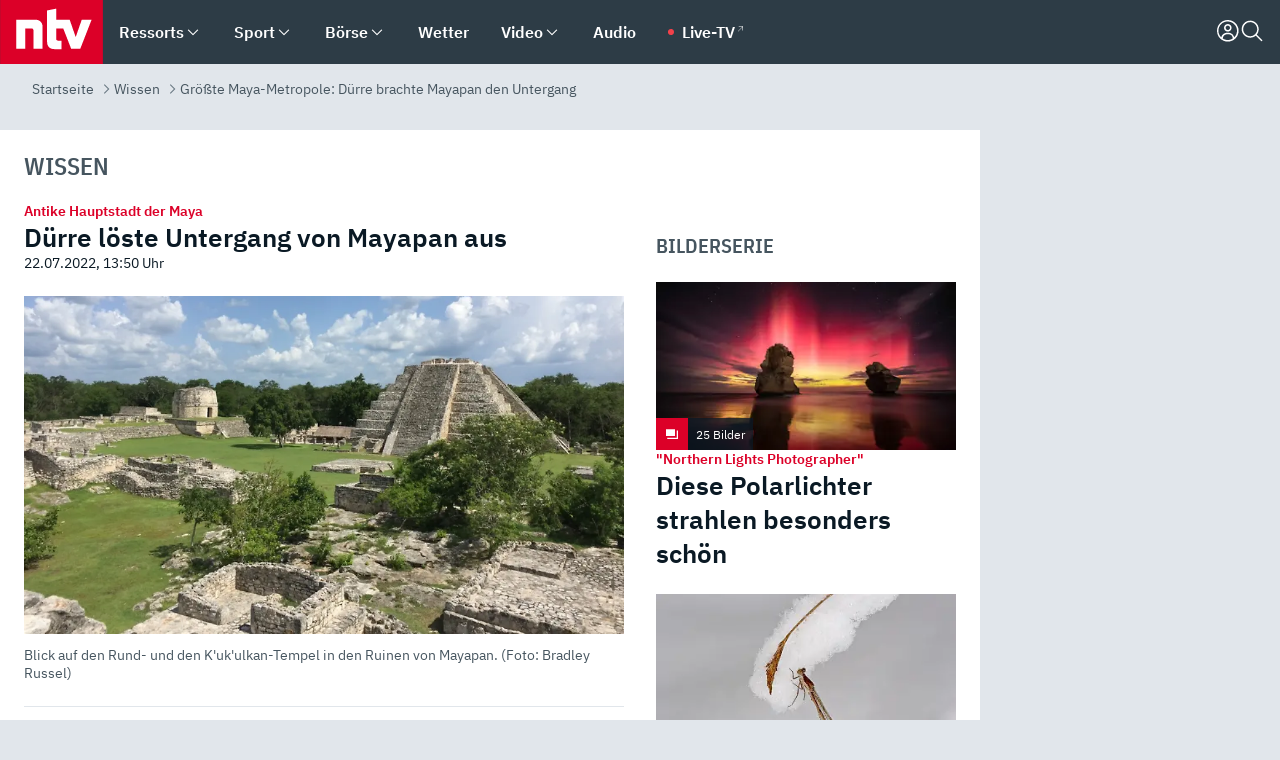

--- FILE ---
content_type: text/html; charset=utf-8
request_url: https://www.n-tv.de/wissen/Groesste-Maya-Metropole-Duerre-brachte-Mayapan-den-Untergang-article23479255.html
body_size: 162465
content:
<!DOCTYPE html><html lang="de"><head><meta charSet="utf-8" data-next-head=""/><meta name="viewport" content="width=device-width, initial-scale=1" data-next-head=""/><title data-next-head="">Größte Maya-Metropole: Dürre brachte Mayapan den Untergang - ntv.de</title><meta http-equiv="Content-Security-Policy" content="upgrade-insecure-requests" data-next-head=""/><meta name="author" content="n-tv NACHRICHTEN" data-next-head=""/><meta name="copyright" content="ntv Nachrichten" data-next-head=""/><meta name="description" content="Es gilt heute wie vor Hunderten von Jahren: Hunger, politische Konflikte und Gewalt können eine Gesellschaft ins Chaos stürzen. Dieses Schicksal ereilte auch die Maya-Metropole Mayapan. Wichtiger Auslöser für deren Zusammenbruch war vermutlich ausbleibender Regen." data-next-head=""/><meta name="keywords" content="Bildung, Archäologie, Mexiko, Dürre, Kriege und Konflikte, Maya" data-next-head=""/><meta name="apple-itunes-app" content="app-id=337056601, app-argument=https://www.n-tv.de/wissen/Groesste-Maya-Metropole-Duerre-brachte-Mayapan-den-Untergang-article23479255.html" data-next-head=""/><meta name="robots" content="index, follow, noodp, noarchive, max-snippet:-1, max-image-preview:large, max-video-preview:-1" data-next-head=""/><meta name="news_keywords" content="Bildung, Archäologie, Mexiko, Dürre, Kriege und Konflikte, Maya" data-next-head=""/><meta name="date" content="2022-07-22T11:50:36+02:00" data-next-head=""/><meta name="last-modified" content="2022-07-22T13:50:38+02:00" data-next-head=""/><meta property="article:hash" content="23479255" data-next-head=""/><meta property="ntv:kicker" content="Antike Hauptstadt der Maya" data-next-head=""/><meta property="og:site_name" content="ntv.de" data-next-head=""/><meta property="og:type" content="article" data-next-head=""/><meta property="og:url" content="https://www.n-tv.de/wissen/Groesste-Maya-Metropole-Duerre-brachte-Mayapan-den-Untergang-article23479255.html" data-next-head=""/><meta property="og:title" content="Dürre löste Untergang von Mayapan aus" data-next-head=""/><meta property="og:description" content="Es gilt heute wie vor Hunderten von Jahren: Hunger, politische Konflikte und Gewalt können eine Gesellschaft ins Chaos stürzen. Dieses Schicksal ereilte auch die Maya-Metropole Mayapan. Wichtiger Auslöser für deren Zusammenbruch war vermutlich ausbleibender Regen." data-next-head=""/><meta property="og:image" content="https://www.n-tv.de/img/2742148/1658407925/Img_16_9/1200/maya-tempel.jpg" data-next-head=""/><meta property="twitter:card" content="photo" data-next-head=""/><meta property="twitter:site" content="@ntvde" data-next-head=""/><meta property="twitter:title" content="Größte Maya-Metropole: Dürre brachte Mayapan den Untergang" data-next-head=""/><meta property="twitter:image" content="https://www.n-tv.de/img/2742148/1658407925/Img_16_9/1200/maya-tempel.jpg" data-next-head=""/><meta property="twitter:url" content="https://www.n-tv.de/wissen/Groesste-Maya-Metropole-Duerre-brachte-Mayapan-den-Untergang-article23479255.html" data-next-head=""/><meta property="fb:page_id" content="126049165307" data-next-head=""/><meta property="fb:pages" content="126049165307" data-next-head=""/><meta property="fb:pages" content="316889911843737" data-next-head=""/><meta property="fb:pages" content="562044130636828" data-next-head=""/><meta property="fb:pages" content="185547961302" data-next-head=""/><meta property="fb:pages" content="395222497292915" data-next-head=""/><meta property="fb:pages" content="1523181867965006" data-next-head=""/><meta property="fb:pages" content="1043228319087008" data-next-head=""/><meta property="fb:pages" content="741781229203281" data-next-head=""/><meta property="fb:pages" content="407682426071619" data-next-head=""/><meta property="fb:pages" content="780034435493567" data-next-head=""/><meta property="fb:pages" content="643254482528275" data-next-head=""/><meta property="fb:pages" content="1837260013270512" data-next-head=""/><meta property="fb:pages" content="368231650215080" data-next-head=""/><meta property="fb:pages" content="120920144621255" data-next-head=""/><meta property="fb:pages" content="1413412578758102" data-next-head=""/><meta name="google-site-verification" content="txr0UkB7uF5BxzK_kM9zfhlh5vLdmFekG7LJ_BKwDfk" data-next-head=""/><meta name="pocket-site-verification" content="d8cc89af247ee1dabcbbd091d848a1" data-next-head=""/><meta name="p:domain_verify" content="29ffec94ca07d208e323392915ace209" data-next-head=""/><meta name="msvalidate.01" content="38C91D064B7E276791191C393B93EB23" data-next-head=""/><link rel="canonical" href="https://www.n-tv.de/wissen/Groesste-Maya-Metropole-Duerre-brachte-Mayapan-den-Untergang-article23479255.html" data-next-head=""/><link rel="alternate" type="application/rss+xml" href="https://www.n-tv.de/wissen/rss" data-next-head=""/><link rel="alternate" href="android-app://de.lineas.lit.ntv.android/http/apps.n-tv.de/23479255?service=mobile" data-next-head=""/><link rel="shortcut icon" href="/favicon.ico" data-next-head=""/><link rel="apple-touch-icon-precomposed" sizes="144x144" href="/apple-touch-icon-144x144-precomposed.png" data-next-head=""/><link rel="apple-touch-icon-precomposed" sizes="114x114" href="/apple-touch-icon-114x114-precomposed.png" data-next-head=""/><link rel="apple-touch-icon-precomposed" sizes="72x72" href="/apple-touch-icon-72x72-precomposed.png" data-next-head=""/><link rel="apple-touch-icon-precomposed" href="/apple-touch-icon-57x57-precomposed.png" data-next-head=""/><link rel="publisher" href="https://plus.google.com/118398504470807896139" data-next-head=""/><link rel="preload" href="/_next/static/media/fddff1087a1c2d83-s.p.woff2" as="font" type="font/woff2" crossorigin="anonymous" data-next-font="size-adjust"/><link rel="preload" href="/_next/static/media/eced63159c168414-s.p.woff2" as="font" type="font/woff2" crossorigin="anonymous" data-next-font="size-adjust"/><link rel="preload" href="/_next/static/media/a6cb01422af61021-s.p.woff2" as="font" type="font/woff2" crossorigin="anonymous" data-next-font="size-adjust"/><link rel="preload" href="/_next/static/media/d6b236d59080f586-s.p.woff2" as="font" type="font/woff2" crossorigin="anonymous" data-next-font="size-adjust"/><link rel="preload" href="/_next/static/media/1c626168cca93b06-s.p.woff2" as="font" type="font/woff2" crossorigin="anonymous" data-next-font="size-adjust"/><link rel="preload" href="/_next/static/css/619668a7c5632b45.css" as="style"/><link rel="preload" href="/_next/static/css/54b286e04d222c64.css" as="style"/><link rel="preload" href="/_next/static/css/bd6519a5e89b6484.css" as="style"/><link rel="preload" href="/_next/static/css/a1652869840550b3.css" as="style"/><link rel="preload" href="/_next/static/css/06b47e2e02df66d2.css" as="style"/><link rel="preload" href="/_next/static/css/7a1b97a1f388b369.css" as="style"/><link rel="preload" href="/_next/static/css/1a9139a0d535e481.css" as="style"/><link rel="preload" href="/_next/static/css/616a3bdb3deb1a06.css" as="style"/><link rel="preload" href="/_next/static/css/981b8c7b0066d8c4.css" as="style"/><link rel="preload" href="/_next/static/css/fde70659e752f6b5.css" as="style"/><link rel="preload" href="/_next/static/css/d84fa9443ecac233.css" as="style"/><link rel="preload" href="/_next/static/css/454a77cf01ef0f6c.css" as="style"/><link rel="preload" href="/_next/static/css/5ee917f263ffea72.css" as="style"/><link rel="preload" href="/_next/static/css/89b8c6ec2b6dec53.css" as="style"/><link rel="preload" href="/_next/static/css/5f768f0ac1a77d77.css" as="style"/><link rel="preload" href="/_next/static/css/4916aaa5355407e8.css" as="style"/><script type="application/ld+json" data-next-head="">{"@context":"http://schema.org","publisher":{"@type":"Organization","name":"ntv NACHRICHTEN","logo":{"@type":"ImageObject","url":"/logo.svg"}},"@type":"NewsArticle","mainEntityOfPage":{"@type":"WebPage","url":"https://www.n-tv.de/wissen/Groesste-Maya-Metropole-Duerre-brachte-Mayapan-den-Untergang-article23479255.html"},"url":"https://www.n-tv.de/wissen/Groesste-Maya-Metropole-Duerre-brachte-Mayapan-den-Untergang-article23479255.html","headline":"Größte Maya-Metropole: Dürre brachte Mayapan den Untergang","description":"Es gilt heute wie vor Hunderten von Jahren: Hunger, politische Konflikte und Gewalt können eine Gesellschaft ins Chaos stürzen. Dieses Schicksal ereilte auch die Maya-Metropole Mayapan. Wichtiger Auslöser für deren Zusammenbruch war vermutlich ausbleibender Regen.","image":[{"@type":"ImageObject","url":"https://www.n-tv.de/img/2742148/1658407925/Img_16_9/1200/maya-tempel.webp","width":"1200","height":"676"},{"@type":"ImageObject","url":"https://www.n-tv.de/img/2742148/1658407925/Img_4_3/1200/maya-tempel.webp","width":"1200","height":"900"},{"@type":"ImageObject","url":"https://www.n-tv.de/img/2742148/1658407925/Img_1_1/1200/maya-tempel.webp","width":"1200","height":"1200"}],"datePublished":"2022-07-22T11:50:36+02:00","dateModified":"2022-07-22T13:50:38+02:00","author":{"@type":"Organization","name":"n-tv NACHRICHTEN","url":"https://www.n-tv.de"}}</script><script type="application/ld+json" data-next-head="">{"@context":"http://schema.org","@type":"BreadcrumbList","itemListElement":[{"item":{"name":"Startseite","@id":"https://www.n-tv.de/"},"@type":"ListItem","position":1},{"item":{"name":"Wissen","@id":"https://www.n-tv.de/wissen/"},"@type":"ListItem","position":2},{"item":{"name":"Größte Maya-Metropole: Dürre brachte Mayapan den Untergang","@id":"https://www.n-tv.de/wissen/Groesste-Maya-Metropole-Duerre-brachte-Mayapan-den-Untergang-article23479255.html"},"@type":"ListItem","position":3}]}</script><script id="iab-stub" data-nscript="beforeInteractive">
				// IAB stub
 				!function () { var e = function () { var e, t = "__tcfapiLocator", a = [], n = window; for (; n;) { try { if (n.frames[t]) { e = n; break } } catch (e) { } if (n === window.top) break; n = n.parent } e || (!function e() { var a = n.document, r = !!n.frames[t]; if (!r) if (a.body) { var i = a.createElement("iframe"); i.style.cssText = "display:none", i.name = t, a.body.appendChild(i) } else setTimeout(e, 5); return !r }(), n.__tcfapi = function () { for (var e, t = arguments.length, n = new Array(t), r = 0; r < t; r++)n[r] = arguments[r]; if (!n.length) return a; if ("setGdprApplies" === n[0]) n.length > 3 && 2 === parseInt(n[1], 10) && "boolean" == typeof n[3] && (e = n[3], "function" == typeof n[2] && n[2]("set", !0)); else if ("ping" === n[0]) { var i = { gdprApplies: e, cmpLoaded: !1, cmpStatus: "stub" }; "function" == typeof n[2] && n[2](i) } else a.push(n) }, n.addEventListener("message", (function (e) { var t = "string" == typeof e.data, a = {}; try { a = t ? JSON.parse(e.data) : e.data } catch (e) { } var n = a.__tcfapiCall; n && window.__tcfapi(n.command, n.version, (function (a, r) { var i = { __tcfapiReturn: { returnValue: a, success: r, callId: n.callId } }; t && (i = JSON.stringify(i)), e.source.postMessage(i, "*") }), n.parameter) }), !1)) }; "undefined" != typeof module ? module.exports = e : e() }();
        window._sp_queue = [];
			</script><link rel="stylesheet" href="/_next/static/css/619668a7c5632b45.css" data-n-g=""/><link rel="stylesheet" href="/_next/static/css/54b286e04d222c64.css" data-n-p=""/><link rel="stylesheet" href="/_next/static/css/bd6519a5e89b6484.css"/><link rel="stylesheet" href="/_next/static/css/a1652869840550b3.css"/><link rel="stylesheet" href="/_next/static/css/06b47e2e02df66d2.css"/><link rel="stylesheet" href="/_next/static/css/7a1b97a1f388b369.css"/><link rel="stylesheet" href="/_next/static/css/1a9139a0d535e481.css"/><link rel="stylesheet" href="/_next/static/css/616a3bdb3deb1a06.css"/><link rel="stylesheet" href="/_next/static/css/981b8c7b0066d8c4.css"/><link rel="stylesheet" href="/_next/static/css/fde70659e752f6b5.css"/><link rel="stylesheet" href="/_next/static/css/d84fa9443ecac233.css"/><link rel="stylesheet" href="/_next/static/css/454a77cf01ef0f6c.css"/><link rel="stylesheet" href="/_next/static/css/5ee917f263ffea72.css"/><link rel="stylesheet" href="/_next/static/css/89b8c6ec2b6dec53.css"/><link rel="stylesheet" href="/_next/static/css/5f768f0ac1a77d77.css"/><link rel="stylesheet" href="/_next/static/css/4916aaa5355407e8.css"/><noscript data-n-css=""></noscript><script defer="" noModule="" src="/_next/static/chunks/polyfills-42372ed130431b0a.js"></script><script id="webpush-lib" src="/webpush/webpush.js" defer="" data-nscript="beforeInteractive"></script><script id="iframeResizer" src="/iframeResizer.min.js" defer="" data-nscript="beforeInteractive"></script><script defer="" src="/_next/static/chunks/1229.024bf05f909c3e8c.js"></script><script defer="" src="/_next/static/chunks/544.09d7383b48abf164.js"></script><script defer="" src="/_next/static/chunks/7602.1a768611e82c58ea.js"></script><script defer="" src="/_next/static/chunks/6948.f00620bcc22244f2.js"></script><script defer="" src="/_next/static/chunks/5748.71948c8f23de309a.js"></script><script defer="" src="/_next/static/chunks/3470.044e5d32b7b88c48.js"></script><script defer="" src="/_next/static/chunks/4406.2cc47b02c70cbff9.js"></script><script defer="" src="/_next/static/chunks/1750.8a7f3038753a119d.js"></script><script defer="" src="/_next/static/chunks/1574.3c45e988f589dd53.js"></script><script defer="" src="/_next/static/chunks/6888.8ff3ae8da2924120.js"></script><script defer="" src="/_next/static/chunks/6000.1a7f1eb6368a1f73.js"></script><script defer="" src="/_next/static/chunks/3049.7172bfee99f6c1be.js"></script><script defer="" src="/_next/static/chunks/8673.2433365aabfb08c3.js"></script><script defer="" src="/_next/static/chunks/6065.53a5590c6fea2eb5.js"></script><script defer="" src="/_next/static/chunks/6649.3f3c97c991cfc8c3.js"></script><script defer="" src="/_next/static/chunks/2069.334d97419f835894.js"></script><script defer="" src="/_next/static/chunks/508.6fe9e668b4cbaa10.js"></script><script defer="" src="/_next/static/chunks/1656.c9e5265be15720de.js"></script><script defer="" src="/_next/static/chunks/7084.b8cd8b689e73b35c.js"></script><script defer="" src="/_next/static/chunks/746.42775980ff3f6a0c.js"></script><script defer="" src="/_next/static/chunks/4915.fcaa57aebd8d4d9d.js"></script><script defer="" src="/_next/static/chunks/4573.137507352b1ba191.js"></script><script defer="" src="/_next/static/chunks/2076.a5d6d8b4820fd66b.js"></script><script defer="" src="/_next/static/chunks/8978.55b105b18a1ddf87.js"></script><script defer="" src="/_next/static/chunks/7648.7151d5da6285f05e.js"></script><script defer="" src="/_next/static/chunks/1642.5b55b0e87004c0a4.js"></script><script defer="" src="/_next/static/chunks/6416.07dedd90ff32fe40.js"></script><script defer="" src="/_next/static/chunks/8807.02a093572019cdea.js"></script><script defer="" src="/_next/static/chunks/4047.211f9d02a136f691.js"></script><script src="/_next/static/chunks/webpack-818280062586384e.js" defer=""></script><script src="/_next/static/chunks/framework-77dff60c8c44585c.js" defer=""></script><script src="/_next/static/chunks/main-c369251bbc331e0f.js" defer=""></script><script src="/_next/static/chunks/pages/_app-2c2c703fd86eadba.js" defer=""></script><script src="/_next/static/chunks/8548-87ef5762240d4e64.js" defer=""></script><script src="/_next/static/chunks/pages/%5B%5B...all%5D%5D-187d881c0982e370.js" defer=""></script><script src="/_next/static/2MCE5bJohxbjCPa3olAch/_buildManifest.js" defer=""></script><script src="/_next/static/2MCE5bJohxbjCPa3olAch/_ssgManifest.js" defer=""></script><style id="__jsx-668642668">:root{--ibm-plex-sans:'IBMPlexSans', 'IBMPlexSans Fallback';--ibm-plex-sans-condensed:'IBMPlexSansCondensed', 'IBMPlexSansCondensed Fallback'}html{font-family:'IBMPlexSans', 'IBMPlexSans Fallback'}</style></head><body><link rel="preload" as="image" href="https://www.n-tv.de/img/2742148/1658407925/Img_16_9/1024/maya-tempel.webp" fetchPriority="high"/><link rel="preload" as="image" href="/socialIcons/whatsapp.svg"/><link rel="preload" as="image" href="/socialIcons/google.svg"/><div id="__next"><header class="Header_header__MwWvM "><nav aria-label="Globale Navigation"><div class="Header_wrapper__PJAKW"><div class="Header_inner__PU1JS"><a href="/" class="Header_logo__V9h3K"><svg viewBox="0 0 1384 862" focusable="false" role="img" name="ntv Logo"><title>ntv</title><path id="TRAEGER_x5F_ROT" d="M0 0h1384v862H0z" style="clip-rule:evenodd;fill:rgb(220, 0, 40);fill-rule:evenodd"></path><g id="ntv_1_" transform="translate(-268.5,-109)"><g id="g3683"><path d="M747 375.3H486v390.1h122.2V492.8h83.3c17.1 0 25.9 8.4 25.9 26v246.6h122.2V468.1c0-54.9-37.7-92.8-92.6-92.8zm620.7-.2-81.2 233.4-81-233.4h-181.9V225.6l-122.2 24.2v425.3c0 58.9 36.6 95.6 95.8 95.6h99.5V656.3h-46.9c-15.7 0-26.1-5.8-26.1-27.2V492.9h95.3l106.4 272.9h122.7l152.3-390.7z" id="path3681" style="fill:rgb(255, 255, 255)"></path></g></g></svg></a><nav role="none" class="menu-desktop_header-menu__23xp2"><ul role="menu" aria-label="Hauptnavigation" class="menu-desktop_top__a3CQZ"><li class="menu-desktop_level0__YuC7o" tabindex="-1"><div class="menu-desktop_itemwrapper__8WzFL"><a tabindex="0" href="/ressorts/" target="_self" title="Ressorts" data-testid="menulink"><span class="Typography_text-default__P3otY Typography_weight-bold__uT6mq">Ressorts</span></a><button role="menuitem" aria-haspopup="menu" aria-expanded="false" aria-label="Untermenü für Ressorts" data-testid="menu-item-button"><svg viewBox="0 0 24 24" width="18" height="18" fill="currentColor" focusable="false" role="img" aria-hidden="true" data-testid="icon"><title></title><path d="M12.0004 17.9852L4.90039 10.8852L6.0004 9.78516L12.0004 15.7852L18.0004 9.78516L19.1004 10.8852L12.0004 17.9852Z"></path></svg></button></div><div class="menu-desktop_menu-ssr__HlR7r" aria-label="Ressorts Untermenü" role="menu"><ul><li><a href="/mediathek/bilderserien/" target="_self" title="Bilderserien">Bilderserien</a></li><li><a href="/politik/" target="_self" title="Politik">Politik</a><div aria-label="Politik Untermenü" role="menu"><ul><li><a href="/politik/" target="_self" title="Meldungen">Meldungen</a></li><li><a href="/politik/politik_kommentare/" target="_self" title="Kommentare">Kommentare</a></li><li><a href="/politik/politik_wieduwilts_woche/" target="_self" title="Wieduwilts Woche">Wieduwilts Woche</a></li></ul></div></li><li><a href="/wirtschaft/" target="_self" title="Wirtschaft">Wirtschaft</a><div aria-label="Wirtschaft Untermenü" role="menu"><ul><li><a href="/wirtschaft/" target="_self" title="Meldungen">Meldungen</a></li><li><a href="/wirtschaft/termine/" target="_self" title="Termine">Termine</a></li><li><a href="/wirtschaft/wirtschaft_startup/" target="_self" title="Startup">Startup</a></li></ul></div></li><li><a href="/boersenkurse/" target="_self" title="Börse">Börse</a><div aria-label="Börse Untermenü" role="menu"><ul><li><a href="/boersenkurse/Auf_einen_Blick/" target="_self" title="Auf einen Blick">Auf einen Blick</a></li><li><a href="/boersenkurse/aktien/" target="_self" title="Aktien &amp; Indizes">Aktien &amp; Indizes</a><div aria-label="Aktien &amp; Indizes Untermenü" role="menu"><ul><li><a href="/boersenkurse/indizes/dax-159096" target="_self" title="Dax">Dax</a></li><li><a href="/boersenkurse/indizes/tecdax-158375" target="_self" title="TecDax">TecDax</a></li><li><a href="/boersenkurse/indizes/mdax-159090" target="_self" title="MDax">MDax</a></li><li><a href="/boersenkurse/indizes/sdax-159191" target="_self" title="SDax">SDax</a></li><li><a href="/boersenkurse/indizes/gex-144687" target="_self" title="Gex">Gex</a></li><li><a href="/boersenkurse/indizes/hdax-159097" target="_self" title="HDax">HDax</a></li><li><a href="/boersenkurse/indizes/e-stoxx-50-159194" target="_self" title="EuroStoxx">EuroStoxx</a></li><li><a href="/boersenkurse/indizes/stoxx50-159196" target="_self" title="Stoxx50">Stoxx50</a></li><li><a href="/boersenkurse/indizes/infront-usa-industrial-9451139" target="_self" title="Dow Jones">Dow Jones</a></li><li><a href="/boersenkurse/indizes/nasdaq-100-149002" target="_self" title="Nasdaq">Nasdaq</a></li><li><a href="/boersenkurse/indizes/nikkei-148429" target="_self" title="Nikkei">Nikkei</a></li></ul></div></li><li><a href="/boersenkurse/devisen/" target="_self" title="Devisen">Devisen</a></li><li><a href="/boersenkurse/rohstoffe/" target="_self" title="Rohstoffe">Rohstoffe</a></li><li><a href="/boersenkurse/zertifikate/" target="_self" title="ntv Zertifikate">ntv Zertifikate</a></li><li><a href="/boersenkurse/fonds/" target="_self" title="ntv Fonds">ntv Fonds</a></li><li><a href="/boersenkurse/fonds_und_etf/" target="_self" title="Fonds &amp; ETF">Fonds &amp; ETF</a></li><li><a href="/boersenkurse/anleihen/" target="_self" title="Anleihen">Anleihen</a></li><li><a href="/boersenkurse/altersvorsorge/" target="_self" title="ntv Altersvorsorge">ntv Altersvorsorge</a></li><li><a href="/boersenkurse/Geldanlage-Check/" target="_self" title="ntv Geldanlage-Check">ntv Geldanlage-Check</a></li><li><a href="/wirtschaft/der_boersen_tag/" target="_self" title="Börsen-Tag - Archiv">Börsen-Tag - Archiv</a></li></ul></div></li><li><a href="/sport/" target="_self" title="Sport">Sport</a><div aria-label="Sport Untermenü" role="menu"><ul><li><a href="https://www.n-tv.de/sport/ergebnisse/heute-live" target="_self" title="Live-Kalender">Live-Kalender</a></li><li><a href="/sport/" target="_self" title="Meldungen">Meldungen</a></li><li><a href="/sport/fussball/" target="_self" title="Fußball">Fußball</a><div aria-label="Fußball Untermenü" role="menu"><ul><li><a href="/sport/fussball/fussball_kolumnen/" target="_self" title="Kolumnen">Kolumnen</a></li><li><a href="https://www.n-tv.de/sport/ergebnisse/fussball/bundesliga/spiele-und-ergebnisse/" target="_self" title="Bundesliga">Bundesliga</a></li><li><a href="https://www.n-tv.de/sport/ergebnisse/fussball/2-bundesliga/spiele-und-ergebnisse/" target="_self" title="2. Bundesliga">2. Bundesliga</a></li><li><a href="https://www.n-tv.de/sport/ergebnisse/fussball/3-liga/spiele-und-ergebnisse/" target="_self" title="3. Liga">3. Liga</a></li><li><a href="https://www.n-tv.de/sport/ergebnisse/fussball/dfb-pokal/spiele-und-ergebnisse/" target="_self" title="DFB-Pokal">DFB-Pokal</a></li><li><a href="https://www.n-tv.de/sport/ergebnisse/fussball/frauen-bundesliga/spiele-und-ergebnisse/" target="_self" title="Bundesliga der Frauen">Bundesliga der Frauen</a></li><li><a href="https://www.n-tv.de/sport/ergebnisse/fussball/uefa-champions-league/spiele-und-ergebnisse/" target="_self" title="Champions League">Champions League</a></li><li><a href="https://www.n-tv.de/sport/ergebnisse/fussball/uefa-europa-league/spiele-und-ergebnisse/" target="_self" title="Europa League">Europa League</a></li><li><a href="https://www.n-tv.de/sport/ergebnisse/fussball/co6395/europa-conference-league/spiele-und-ergebnisse/" target="_self" title="Europa Conference League">Europa Conference League</a></li><li><a href="https://www.n-tv.de/sport/ergebnisse/fussball/premier-league/spiele-und-ergebnisse/" target="_self" title="Premier League">Premier League</a></li><li><a href="https://www.n-tv.de/sport/ergebnisse/fussball/primera-division/spiele-und-ergebnisse/" target="_self" title="Primera Division">Primera Division</a></li><li><a href="https://www.n-tv.de/sport/ergebnisse/fussball/serie-a/spiele-und-ergebnisse/" target="_self" title="Serie A">Serie A</a></li><li><a href="https://www.n-tv.de/sport/ergebnisse/fussball/ligue-1/spiele-und-ergebnisse/" target="_self" title="Ligue 1">Ligue 1</a></li><li><a href="https://www.n-tv.de/sport/ergebnisse/fussball/nations-league-a/spiele-und-ergebnisse/" target="_self" title="Nations League">Nations League</a></li><li><a href="https://www.n-tv.de/sport/ergebnisse/fussball/wettbewerbe/" target="_self" title="Alle Wettbewerbe">Alle Wettbewerbe</a></li></ul></div></li><li><a href="https://www.n-tv.de/sport/ergebnisse/american-football/nfl/spiele-und-ergebnisse/" target="_self" title="NFL">NFL</a></li><li><a href="/sport/formel1/" target="_self" title="Motorsport">Motorsport</a></li><li><a href="https://www.n-tv.de/sport/ergebnisse/tennis/heute-live" target="_self" title="Tennis">Tennis</a></li><li><a href="https://www.n-tv.de/sport/ergebnisse/handball/" target="_self" title="Handball">Handball</a></li><li><a href="https://www.n-tv.de/sport/ergebnisse/basketball/wettbewerbe/" target="_self" title="Basketball">Basketball</a></li><li><a href="https://www.n-tv.de/sport/ergebnisse/eishockey/wettbewerbe/" target="_self" title="Eishockey">Eishockey</a></li><li><a href="/sport/mma/" target="_self" title="Mixed Martial Arts">Mixed Martial Arts</a></li><li><a href="/sport/der_sport_tag/" target="_self" title="Sport-Tag - Archiv">Sport-Tag - Archiv</a></li><li><a href="https://gutscheine.n-tv.de/" target="_self" title="Gutscheine">Gutscheine<span> Anzeige</span></a><div aria-label="Gutscheine Untermenü" role="menu"><ul><li><a href="https://gutscheine.n-tv.de/gutscheine/adidas-shop" target="_self" title="Adidas">Adidas</a></li><li><a href="https://gutscheine.n-tv.de/gutscheine/engelhorn" target="_self" title="Engelhorn">Engelhorn</a></li><li><a href="https://gutscheine.n-tv.de/gutscheine/vans" target="_self" title="Vans">Vans</a></li><li><a href="https://gutscheine.n-tv.de/gutscheine/sportscheck" target="_self" title="SportScheck">SportScheck</a></li><li><a href="https://gutscheine.n-tv.de/gutscheine/11teamsports" target="_self" title="11teamsports">11teamsports</a></li></ul></div></li></ul></div></li><li><a href="/panorama/" target="_self" title="Panorama">Panorama</a><div aria-label="Panorama Untermenü" role="menu"><ul><li><a href="/panorama/" target="_self" title="Meldungen">Meldungen</a></li></ul></div></li><li><a href="/leute/" target="_self" title="Unterhaltung">Unterhaltung</a><div aria-label="Unterhaltung Untermenü" role="menu"><ul><li><a href="/leute/" target="_self" title="Überblick">Überblick</a></li><li><a href="/leute/tv/" target="_self" title="TV">TV</a></li><li><a href="/leute/film/" target="_self" title="Filme und Serien">Filme und Serien</a></li><li><a href="/leute/musik/" target="_self" title="Musik">Musik</a></li><li><a href="/leute/buecher/" target="_self" title="Bücher">Bücher</a></li><li><a href="/leute/hoerbuecher/" target="_self" title="Hörbücher">Hörbücher</a></li><li><a href="/mediathek/bilderserien/unterhaltung/Schoenes-Wochenende-Cartoons-von-OL-article20772304.html" target="_self" title="Schönes Wochenende">Schönes Wochenende</a></li><li><a href="https://gutscheine.n-tv.de/" target="_blank" rel="noopener noreferrer noFollow" title="Gutscheine">Gutscheine<span> Anzeige</span></a><div aria-label="Gutscheine Untermenü" role="menu"><ul><li><a href="https://gutscheine.n-tv.de/gutscheine/amazon" target="_blank" rel="noopener noreferrer noFollow" title="Amazon">Amazon</a></li><li><a href="https://gutscheine.n-tv.de/gutscheine/thalia" target="_blank" rel="noopener noreferrer noFollow" title="Thalia">Thalia</a></li><li><a href="https://gutscheine.n-tv.de/gutscheine/buecher-de" target="_blank" rel="noopener noreferrer noFollow" title="buecher.de">buecher.de</a></li><li><a href="https://gutscheine.n-tv.de/gutscheine/saturn" target="_blank" rel="noopener noreferrer noFollow" title="Saturn">Saturn</a></li><li><a href="https://gutscheine.n-tv.de/gutscheine/mmoga" target="_blank" rel="noopener noreferrer noFollow" title="MMOGA">MMOGA</a></li></ul></div></li></ul></div></li><li><a href="/technik/" target="_self" title="Technik">Technik</a><div aria-label="Technik Untermenü" role="menu"><ul><li><a href="/technik/" target="_self" title="Meldungen">Meldungen</a></li><li><a href="https://www.n-tvspiele.de/" target="_self" rel="noFollow" title="Spiele">Spiele</a></li><li><a href="https://gutscheine.n-tv.de/" target="_blank" rel="noopener noreferrer noFollow" title="Gutscheine">Gutscheine<span> Anzeige</span></a><div aria-label="Gutscheine Untermenü" role="menu"><ul><li><a href="https://gutscheine.n-tv.de/gutscheine/notebooksbilliger" target="_blank" rel="noopener noreferrer noFollow" title="notebooksbilliger.de">notebooksbilliger.de</a></li><li><a href="https://gutscheine.n-tv.de/gutscheine/alternate" target="_blank" rel="noopener noreferrer noFollow" title="Alternate">Alternate</a></li><li><a href="https://gutscheine.n-tv.de/gutscheine/medion" target="_blank" rel="noopener noreferrer noFollow" title="MEDION">MEDION</a></li><li><a href="https://gutscheine.n-tv.de/gutscheine/dein-handyde" target="_blank" rel="noopener noreferrer noFollow" title="deinhandy.de">deinhandy.de</a></li><li><a href="https://gutscheine.n-tv.de/gutscheine/samsung" target="_blank" rel="noopener noreferrer noFollow" title="SAMSUNG">SAMSUNG</a></li></ul></div></li></ul></div></li><li><a href="/ratgeber/" target="_self" title="Ratgeber">Ratgeber</a><div aria-label="Ratgeber Untermenü" role="menu"><ul><li><a href="/ratgeber/" target="_self" title="Meldungen">Meldungen</a></li><li><a href="/ratgeber/ntv_Service/" target="_self" title="ntv Service">ntv Service</a></li><li><a href="/ratgeber/tests/" target="_self" title="Tests">Tests</a></li><li><a href="/ratgeber/vergleichsrechner/" target="_self" title="Vergleichsrechner">Vergleichsrechner</a></li><li><a href="https://www.n-tv.de/native/leben/Thema-Leben-article19986903.html?an=s:spezial_973714_ista_wtt-a:1-t:n" target="_blank" rel="noopener noreferrer noFollow" title="Smart Living">Smart Living</a></li></ul></div></li><li><a href="/produkt-check/" target="_self" title="Produkt-Check">Produkt-Check</a><div aria-label="Produkt-Check Untermenü" role="menu"><ul><li><a href="/produkt-check/kueche/" target="_self" title="Produkt-Check Küche">Produkt-Check Küche</a></li><li><a href="/produkt-check/technik/" target="_self" title="Produkt-Check Technik ">Produkt-Check Technik </a></li><li><a href="/produkt-check/sport-freizeit/" target="_self" title="Produkt-Check Sport &amp; Freizeit">Produkt-Check Sport &amp; Freizeit</a></li><li><a href="/produkt-check/beauty-gesundheit/" target="_self" title="Produkt-Check Beauty &amp; Gesundheit ">Produkt-Check Beauty &amp; Gesundheit </a></li><li><a href="/produkt-check/haushalt-garten/" target="_self" title="Produkt-Check Haushalt &amp; Garten">Produkt-Check Haushalt &amp; Garten</a></li></ul></div></li><li><a href="/wissen/" target="_self" title="Wissen">Wissen</a><div aria-label="Wissen Untermenü" role="menu"><ul><li><a href="/wissen/" target="_self" title="Meldungen">Meldungen</a></li><li><a href="/wissen/frageantwort/" target="_self" title="Frage &amp; Antwort">Frage &amp; Antwort</a></li><li><a href="/wissen/Fakten_und_Mythen/" target="_self" title="Fakten &amp; Mythen">Fakten &amp; Mythen</a></li><li><a href="/wissen/fundsache/" target="_self" title="Fundsache">Fundsache</a></li></ul></div></li><li><a href="/auto/" target="_self" title="Auto">Auto</a><div aria-label="Auto Untermenü" role="menu"><ul><li><a href="/auto/" target="_self" title="Meldungen">Meldungen</a></li><li><a href="/auto/auto_geschichte/" target="_self" title="Automobil-Geschichte">Automobil-Geschichte</a></li><li><a href="/auto/praxistest/" target="_self" title="Praxistest">Praxistest</a></li><li><a href="/auto/gebrauchte/" target="_self" title="Gebrauchte">Gebrauchte</a></li><li><a href="/auto/auto_funktioniert/" target="_self" title="Wie funktioniert ...?">Wie funktioniert ...?</a></li><li><a href="https://gutscheine.n-tv.de/" target="_blank" rel="noopener noreferrer noFollow" title="Gutscheine">Gutscheine<span> Anzeige</span></a><div aria-label="Gutscheine Untermenü" role="menu"><ul><li><a href="https://gutscheine.n-tv.de/gutscheine/kfzteile24" target="_blank" rel="noopener noreferrer noFollow" title="kfzteile24">kfzteile24</a></li><li><a href="https://gutscheine.n-tv.de/gutscheine/atu" target="_blank" rel="noopener noreferrer noFollow" title="A.T.U">A.T.U</a></li><li><a href="https://gutscheine.n-tv.de/gutscheine/reifendirekt" target="_blank" rel="noopener noreferrer noFollow" title="Reifendirekt">Reifendirekt</a></li><li><a href="https://gutscheine.n-tv.de/gutscheine/sixt" target="_blank" rel="noopener noreferrer noFollow" title="Sixt">Sixt</a></li><li><a href="https://gutscheine.n-tv.de/gutscheine/tirendo" target="_blank" rel="noopener noreferrer noFollow" title="Tirendo">Tirendo</a></li></ul></div></li><li><a href="https://autoleasing.n-tv.de/" target="_blank" rel="noopener noreferrer noFollow" title="Autoleasing">Autoleasing</a></li></ul></div></li><li><a href="/shopping-und-service/" target="_self" title="Shopping &amp; Service">Shopping &amp; Service</a><div aria-label="Shopping &amp; Service Untermenü" role="menu"><ul><li><a href="https://autoleasing.n-tv.de/" target="_self" title="Autoleasing">Autoleasing</a></li><li><a href="https://www.n-tv.de/broker-vergleich/" target="_self" title="Broker-Vergleich">Broker-Vergleich</a></li><li><a href="https://www.n-tv.de/casino-vergleich/" target="_self" title="Online Casino Vergleich">Online Casino Vergleich</a></li><li><a href="https://www.n-tv.de/sportwetten/" target="_self" title="Sportwetten">Sportwetten</a></li><li><a href="https://www.n-tv.de/energieeffizientes-wohnen/" target="_self" title="Energieeffizientes Wohnen">Energieeffizientes Wohnen</a></li><li><a href="https://gutscheine.n-tv.de/" target="_self" title="Gutscheine">Gutscheine<span> Anzeige</span></a></li><li><a href="https://www.n-tv.de/webtools-im-vergleich/" target="_self" title="Webtools im Vergleich">Webtools im Vergleich</a></li><li><a href="https://www.n-tv.de/online-sprachschule/" target="_self" title="Online Sprachschule">Online Sprachschule</a></li><li><a href="https://www.n-tv.de/vergleich/" target="_self" title="Produktvergleiche">Produktvergleiche</a></li><li><a href="https://unternehmen.n-tv.de/" target="_self" title="Unternehmen">Unternehmen<span> Anzeige</span></a></li><li><a href="https://www.n-tv.de/ratgeber/vergleichsrechner/" target="_self" title="Vergleichsrechner">Vergleichsrechner</a></li><li><a href="https://www.n-tv.de/kreditvergleich/" target="_self" title="Kreditvergleich">Kreditvergleich</a></li><li><a href="https://www.n-tv.de/wettanbieter-vergleich/" target="_self" title="Wettanbieter Vergleich">Wettanbieter Vergleich</a></li><li><a href="https://www.n-tv.de/geschaeftskonto-vergleich/" target="_blank" rel="noopener noreferrer" title="Geschäftskonto Vergleich">Geschäftskonto Vergleich</a></li></ul></div></li><li><a href="/infografik/" target="_self" title="Infografik">Infografik</a></li><li><a href="/regionales/" target="_self" title="Regionales">Regionales</a><div aria-label="Regionales Untermenü" role="menu"><ul><li><a href="/regionales/baden-wuerttemberg/" target="_self" title="Baden-Württemberg">Baden-Württemberg</a></li><li><a href="/regionales/bayern/" target="_self" title="Bayern">Bayern</a></li><li><a href="/regionales/berlin-und-brandenburg/" target="_self" title="Berlin &amp; Brandenburg">Berlin &amp; Brandenburg</a></li><li><a href="/regionales/hamburg-und-schleswig-holstein/" target="_self" title="Hamburg &amp; Schleswig-Holstein">Hamburg &amp; Schleswig-Holstein</a></li><li><a href="/regionales/hessen/" target="_self" title="Hessen">Hessen</a></li><li><a href="/regionales/mecklenburg-vorpommern/" target="_self" title="Mecklenburg-Vorpommern">Mecklenburg-Vorpommern</a></li><li><a href="/regionales/niedersachsen-und-bremen/" target="_self" title="Niedersachsen &amp; Bremen">Niedersachsen &amp; Bremen</a></li><li><a href="/regionales/nordrhein-westfalen/" target="_self" title="Nordrhein-Westfalen">Nordrhein-Westfalen</a></li><li><a href="/regionales/rheinland-pfalz-und-saarland/" target="_self" title="Rheinland-Pfalz &amp; Saarland">Rheinland-Pfalz &amp; Saarland</a></li><li><a href="/regionales/sachsen/" target="_self" title="Sachsen">Sachsen</a></li><li><a href="/regionales/sachsen-anhalt/" target="_self" title="Sachsen-Anhalt">Sachsen-Anhalt</a></li><li><a href="/regionales/thueringen/" target="_self" title="Thüringen">Thüringen</a></li></ul></div></li><li><a href="/der_tag/alle_tage/" target="_self" title="Alle Tage">Alle Tage</a><div aria-label="Alle Tage Untermenü" role="menu"><ul><li><a href="/der_tag/" target="_self" title="Der Tag - Archiv">Der Tag - Archiv</a></li><li><a href="/wirtschaft/der_boersen_tag/" target="_self" title="Der Börsen-Tag - Archiv">Der Börsen-Tag - Archiv</a></li><li><a href="/sport/der_sport_tag/" target="_self" title="Der Sport-Tag - Archiv">Der Sport-Tag - Archiv</a></li></ul></div></li><li><a href="https://lotto.n-tv.de/" target="_blank" rel="noopener noreferrer noFollow" title="Lotto spielen">Lotto spielen<span> Anzeige</span></a></li></ul></div></li><li class="menu-desktop_level0__YuC7o" tabindex="-1"><div class="menu-desktop_itemwrapper__8WzFL"><a tabindex="0" href="/sport/" target="_self" title="Sport" data-testid="menulink"><span class="Typography_text-default__P3otY Typography_weight-bold__uT6mq">Sport</span></a><button role="menuitem" aria-haspopup="menu" aria-expanded="false" aria-label="Untermenü für Sport" data-testid="menu-item-button"><svg viewBox="0 0 24 24" width="18" height="18" fill="currentColor" focusable="false" role="img" aria-hidden="true" data-testid="icon"><title></title><path d="M12.0004 17.9852L4.90039 10.8852L6.0004 9.78516L12.0004 15.7852L18.0004 9.78516L19.1004 10.8852L12.0004 17.9852Z"></path></svg></button></div><div class="menu-desktop_menu-ssr__HlR7r" aria-label="Sport Untermenü" role="menu"><ul><li><a href="https://www.n-tv.de/sport/ergebnisse/heute-live" target="_self" title="Live-Kalender">Live-Kalender</a></li><li><a href="/sport/" target="_self" title="Meldungen">Meldungen</a></li><li><a href="/sport/fussball/" target="_self" title="Fußball">Fußball</a><div aria-label="Fußball Untermenü" role="menu"><ul><li><a href="/sport/fussball/fussball_kolumnen/" target="_self" title="Kolumnen">Kolumnen</a><div aria-label="Kolumnen Untermenü" role="menu"><ul><li><a href="/sport/fussball/redelings_nachspielzeit/" target="_self" title="Redelings Nachspielzeit">Redelings Nachspielzeit</a></li></ul></div></li><li><a href="https://www.n-tv.de/sport/ergebnisse/fussball/bundesliga/spiele-und-ergebnisse/" target="_self" title="Bundesliga">Bundesliga</a></li><li><a href="https://www.n-tv.de/sport/ergebnisse/fussball/2-bundesliga/spiele-und-ergebnisse/" target="_self" title="2. Bundesliga">2. Bundesliga</a></li><li><a href="https://www.n-tv.de/sport/ergebnisse/fussball/3-liga/spiele-und-ergebnisse/" target="_self" title="3. Liga">3. Liga</a></li><li><a href="https://www.n-tv.de/sport/ergebnisse/fussball/dfb-pokal/spiele-und-ergebnisse/" target="_self" title="DFB-Pokal">DFB-Pokal</a></li><li><a href="https://www.n-tv.de/sport/ergebnisse/fussball/frauen-bundesliga/spiele-und-ergebnisse/" target="_self" title="Bundesliga der Frauen">Bundesliga der Frauen</a></li><li><a href="https://www.n-tv.de/sport/ergebnisse/fussball/uefa-champions-league/spiele-und-ergebnisse/" target="_self" title="Champions League">Champions League</a></li><li><a href="https://www.n-tv.de/sport/ergebnisse/fussball/uefa-europa-league/spiele-und-ergebnisse/" target="_self" title="Europa League">Europa League</a></li><li><a href="https://www.n-tv.de/sport/ergebnisse/fussball/co6395/europa-conference-league/spiele-und-ergebnisse/" target="_self" title="Europa Conference League">Europa Conference League</a></li><li><a href="https://www.n-tv.de/sport/ergebnisse/fussball/premier-league/spiele-und-ergebnisse/" target="_self" title="Premier League">Premier League</a></li><li><a href="https://www.n-tv.de/sport/ergebnisse/fussball/primera-division/spiele-und-ergebnisse/" target="_self" title="La Liga">La Liga</a></li><li><a href="https://www.n-tv.de/sport/ergebnisse/fussball/serie-a/spiele-und-ergebnisse/" target="_self" title="Serie A">Serie A</a></li><li><a href="https://www.n-tv.de/sport/ergebnisse/fussball/ligue-1/spiele-und-ergebnisse/" target="_self" title="Ligue 1">Ligue 1</a></li><li><a href="https://www.n-tv.de/sport/ergebnisse/fussball/nations-league-a/spiele-und-ergebnisse/" target="_self" title="Nations League">Nations League</a></li><li><a href="https://www.n-tv.de/sport/ergebnisse/fussball/wettbewerbe/" target="_self" title="Alle Wettbewerbe">Alle Wettbewerbe</a></li></ul></div></li><li><a href="https://www.n-tv.de/sport/ergebnisse/american-football/nfl/spiele-und-ergebnisse/" target="_self" title="NFL">NFL</a></li><li><a href="/sport/formel1/" target="_self" title="Motorsport">Motorsport</a><div aria-label="Motorsport Untermenü" role="menu"><ul><li><a href="https://www.n-tv.de/sport/ergebnisse/motorsport/formel-1/kalender/" target="_self" title="Formel 1: Ticker">Formel 1: Ticker</a></li><li><a href="/sport/Porsche_Carrera_Cup/" target="_self" title="Porsche Carrera Cup">Porsche Carrera Cup<span> Anzeige</span></a></li><li><a href="/sport/Deutsche_Rallye_Meisterschaft/" target="_self" title="Deutsche Rally Meisterschaft">Deutsche Rally Meisterschaft<span> Anzeige</span></a></li></ul></div></li><li><a href="https://www.n-tv.de/sport/ergebnisse/tennis/heute-live" target="_self" title="Tennis">Tennis</a></li><li><a href="https://www.n-tv.de/sport/ergebnisse/handball/" target="_self" title="Handball">Handball</a></li><li><a href="https://www.n-tv.de/sport/ergebnisse/basketball/wettbewerbe/" target="_self" title="Basketball">Basketball</a></li><li><a href="https://www.n-tv.de/sport/ergebnisse/eishockey/wettbewerbe/" target="_self" title="Eishockey">Eishockey</a></li><li><a href="/sport/mma/" target="_self" title="Mixed Martial Arts">Mixed Martial Arts</a></li><li><a href="/sport/der_sport_tag/" target="_self" title="Sport-Tag - Archiv">Sport-Tag - Archiv</a></li></ul></div></li><li class="menu-desktop_level0__YuC7o" tabindex="-1"><div class="menu-desktop_itemwrapper__8WzFL"><a tabindex="0" href="/boersenkurse/" target="_self" title="Börse" data-testid="menulink"><span class="Typography_text-default__P3otY Typography_weight-bold__uT6mq">Börse</span></a><button role="menuitem" aria-haspopup="menu" aria-expanded="false" aria-label="Untermenü für Börse" data-testid="menu-item-button"><svg viewBox="0 0 24 24" width="18" height="18" fill="currentColor" focusable="false" role="img" aria-hidden="true" data-testid="icon"><title></title><path d="M12.0004 17.9852L4.90039 10.8852L6.0004 9.78516L12.0004 15.7852L18.0004 9.78516L19.1004 10.8852L12.0004 17.9852Z"></path></svg></button></div><div class="menu-desktop_menu-ssr__HlR7r" aria-label="Börse Untermenü" role="menu"><ul><li><a href="/boersenkurse/Auf_einen_Blick/" target="_self" title="Auf einen Blick">Auf einen Blick</a></li><li><a href="/boersenkurse/aktien/" target="_self" title="Aktien und Indizes">Aktien und Indizes</a><div aria-label="Aktien und Indizes Untermenü" role="menu"><ul><li><a href="/boersenkurse/indizes/dax-159096" target="_self" title="Dax">Dax</a></li><li><a href="/boersenkurse/indizes/tecdax-158375" target="_self" title="TecDax">TecDax</a></li><li><a href="/boersenkurse/indizes/mdax-159090" target="_self" title="MDax">MDax</a></li><li><a href="/boersenkurse/indizes/sdax-159191" target="_self" title="SDax">SDax</a></li><li><a href="/boersenkurse/indizes/gex-144687" target="_self" title="Gex">Gex</a></li><li><a href="/boersenkurse/indizes/hdax-159097" target="_self" title="HDax">HDax</a></li><li><a href="/boersenkurse/indizes/e-stoxx-50-159194" target="_self" title="EuroStoxx">EuroStoxx</a></li><li><a href="/boersenkurse/indizes/stoxx50-159196" target="_self" title="Stoxx50">Stoxx50</a></li><li><a href="/boersenkurse/indizes/infront-usa-industrial-9451139" target="_self" title="Dow Jones">Dow Jones</a></li><li><a href="/boersenkurse/indizes/nasdaq-100-149002" target="_self" title="Nasdaq">Nasdaq</a></li><li><a href="/boersenkurse/indizes/nikkei-148429" target="_self" title="Nikkei">Nikkei</a></li></ul></div></li><li><a href="/boersenkurse/devisen/" target="_self" title="Devisen">Devisen</a></li><li><a href="/boersenkurse/rohstoffe/" target="_self" title="Rohstoffe">Rohstoffe</a></li><li><a href="/boersenkurse/zertifikate/" target="_self" title="ntv Zertifikate">ntv Zertifikate</a></li><li><a href="/boersenkurse/fonds/" target="_self" title="ntv Fonds">ntv Fonds</a></li><li><a href="/boersenkurse/fonds_und_etf/" target="_self" title="Fonds &amp; ETF">Fonds &amp; ETF</a></li><li><a href="/boersenkurse/anleihen/" target="_self" title="Anleihen">Anleihen</a></li><li><a href="/boersenkurse/Geldanlage-Check/" target="_self" title="ntv Geldanlage-Check">ntv Geldanlage-Check</a></li><li><a href="/wirtschaft/der_boersen_tag/" target="_self" title="Börsen-Tag - Archiv">Börsen-Tag - Archiv</a></li></ul></div></li><li class="menu-desktop_level0__YuC7o" tabindex="-1"><div class="menu-desktop_itemwrapper__8WzFL"><a tabindex="0" href="/wetter/" target="_self" title="Wetter" data-testid="menulink"><span class="Typography_text-default__P3otY Typography_weight-bold__uT6mq">Wetter</span></a></div></li><li class="menu-desktop_level0__YuC7o" tabindex="-1"><div class="menu-desktop_itemwrapper__8WzFL"><a tabindex="0" href="/mediathek/videos/" target="_self" title="Video" data-testid="menulink"><span class="Typography_text-default__P3otY Typography_weight-bold__uT6mq">Video</span></a><button role="menuitem" aria-haspopup="menu" aria-expanded="false" aria-label="Untermenü für Video" data-testid="menu-item-button"><svg viewBox="0 0 24 24" width="18" height="18" fill="currentColor" focusable="false" role="img" aria-hidden="true" data-testid="icon"><title></title><path d="M12.0004 17.9852L4.90039 10.8852L6.0004 9.78516L12.0004 15.7852L18.0004 9.78516L19.1004 10.8852L12.0004 17.9852Z"></path></svg></button></div><div class="menu-desktop_menu-ssr__HlR7r" aria-label="Video Untermenü" role="menu"><ul><li><a href="/mediathek/videos/" target="_self" title="Top Videos">Top Videos</a></li><li><a href="/mediathek/videos/politik/" target="_self" title="Politik">Politik</a></li><li><a href="/mediathek/videos/wirtschaft/" target="_self" title="Wirtschaft">Wirtschaft</a></li><li><a href="/mediathek/videos/boerse/" target="_self" title="Börse">Börse</a></li><li><a href="/mediathek/videos/sport/" target="_self" title="Sport">Sport</a></li><li><a href="/mediathek/videos/panorama/" target="_self" title="Panorama">Panorama</a></li><li><a href="/mediathek/videos/unterhaltung/" target="_self" title="Unterhaltung">Unterhaltung</a></li><li><a href="/mediathek/videos/technik/" target="_self" title="Technik">Technik</a></li><li><a href="/mediathek/videos/ratgeber/" target="_self" title="Ratgeber">Ratgeber</a></li><li><a href="/mediathek/videos/wissen/" target="_self" title="Wissen">Wissen</a></li><li><a href="/mediathek/videos/auto/" target="_self" title="Auto">Auto</a></li><li><a href="/mediathek/videos/Dokumentationen/" target="_self" title="Dokumentationen">Dokumentationen</a></li></ul></div></li><li class="menu-desktop_level0__YuC7o" tabindex="-1"><div class="menu-desktop_itemwrapper__8WzFL"><a tabindex="0" href="/mediathek/audio/" target="_self" title="Audio" data-testid="menulink"><span class="Typography_text-default__P3otY Typography_weight-bold__uT6mq">Audio</span></a></div></li><li class="menu-desktop_level0__YuC7o menu-desktop_live__wsZ7i" tabindex="-1"><div class="menu-desktop_itemwrapper__8WzFL"><a tabindex="0" href="https://www.n-tv.de/mediathek/livestream/24-Stunden-ntv-Livestream-article9511936.html" target="_self" title="Live-TV" class="MenuLink_link__wNuth"><span class="Typography_text-default__P3otY Typography_weight-bold__uT6mq">Live-TV</span><svg viewBox="0 0 24 24" width="24" height="24" fill="currentColor" focusable="false" role="img" aria-hidden="true" data-testid="icon"><title></title><path d="M4.295 1.25v1.523h11.856L1.25 17.674l1.076 1.076L17.227 3.849v11.856h1.523V1.25z"></path></svg></a></div></li></ul><div class="menu-desktop_menu-ssr__HlR7r"><span><a href="/thema/" title="Aktuelle Themen">Aktuelle Themen:</a> </span><a href="https://www.n-tv.de/thema/donald-trump" title="Donald Trump">Donald Trump</a><a href="https://www.n-tv.de/thema/angriff-auf-die-ukraine" title="Krieg in der Ukraine">Krieg in der Ukraine</a><a href="https://www.n-tv.de/thema/friedrich-merz" title="Friedrich Merz">Friedrich Merz</a><a href="https://www.n-tv.de/thema/groenland" title="Grönland">Grönland</a><a href="https://www.n-tv.de/thema/dschungelcamp" title="Dschungelcamp">Dschungelcamp</a></div><div class="menu-desktop_icons__RqeKG"><a href="/mediathek/tv/" class="menu-desktop_live__wsZ7i"><span class="Typography_text-default__P3otY Typography_weight-bold__uT6mq">Live-TV</span></a><button title="Anmelden"><svg viewBox="0 0 24 24" width="24" height="24" fill="currentColor" focusable="false" role="img" data-testid="icon"><title>Anmelden</title><path d="M1 11.8C1 5.8 5.8 1 11.8 1C17.7 1 22.6 5.8 22.6 11.8C22.6 17.8 17.8 22.6 11.8 22.6C5.8 22.6 1 17.8 1 11.8ZM11.8 15.2C7.4 15.2 6.9 18.3 6.8 19.5C8.2 20.5 10 21 11.8 21C13.6 21 15.4 20.4 16.8 19.5C16.7 18.2 16.2 15.2 11.8 15.2ZM11.7 13.7C15.8 13.7 17.6 16 18.1 18.4C19.9 16.8 21 14.4 21 11.8C21 6.6 16.7 2.5 11.6 2.5C6.5 2.5 2.4 6.6 2.4 11.7C2.4 14.3 3.5 16.7 5.3 18.4C5.8 16 7.6 13.7 11.7 13.7ZM8 8.8C8 6.7 9.7 5 11.8 5C13.8 5 15.6 6.7 15.6 8.8C15.6 10.9 13.9 12.6 11.8 12.6C9.7 12.6 8 10.9 8 8.8ZM9.6 8.8C9.6 10 10.6 11 11.8 11C13 11 14 10 14 8.8C14 7.6 13 6.6 11.8 6.6C10.6 6.6 9.6 7.6 9.6 8.8Z"></path></svg></button><button aria-label="Suche" tabindex="0"><svg viewBox="0 0 24 24" width="24" height="24" fill="currentColor" focusable="false" role="img" data-testid="icon"><title>Suche</title><path d="M22.5002 21.4996L16.7002 15.6996C17.9002 14.1996 18.7002 12.2996 18.7002 10.1996C18.7002 5.49961 14.9002 1.59961 10.2002 1.59961C5.5002 1.59961 1.7002 5.39961 1.7002 10.1996C1.7002 14.8996 5.5002 18.6996 10.2002 18.6996C12.3002 18.6996 14.2002 17.8996 15.7002 16.6996L21.5002 22.4996L22.5002 21.4996ZM3.2002 10.1996C3.2002 6.29961 6.4002 3.09961 10.2002 3.09961C14.0002 3.09961 17.2002 6.29961 17.2002 10.1996C17.2002 14.0996 14.0002 17.1996 10.2002 17.1996C6.4002 17.1996 3.2002 14.0996 3.2002 10.1996Z"></path></svg></button><button class="menu-desktop_menu__ZqRM6" aria-label="Menü"><svg viewBox="0 0 24 24" width="24" height="24" fill="currentColor" focusable="false" role="img" data-testid="icon"><title>Menü</title><path d="M22.7002 5.2998H1.2002V6.7998H22.7002V5.2998ZM22.7002 17.2998H1.2002V18.7998H22.7002V17.2998ZM1.2002 11.2998H22.7002V12.7998H1.2002V11.2998Z"></path></svg></button></div></nav></div></div></nav></header><nav class="widget-breadcrumb-default_breadcrumb__3yAlD"><span class="Typography_text-s__wu_cm Typography_weight-normal__pqUbH Typography_color-darkgrey__sZEnP"><a href="https://www.n-tv.de/">Startseite</a></span><span class="Typography_text-s__wu_cm Typography_weight-normal__pqUbH Typography_color-darkgrey__sZEnP"><a href="https://www.n-tv.de/wissen/">Wissen</a></span><h1 class="Typography_text-s__wu_cm Typography_weight-normal__pqUbH Typography_color-darkgrey__sZEnP">Größte Maya-Metropole: Dürre brachte Mayapan den Untergang</h1></nav><div class="Ada_wrapper__oSS_a Ada_superbanner-wallpaper__cwWI5"><div class="gujAd" id="superbanner_1"></div><div class="gujAd" id="wallpaper_1"></div></div><div class="pages_container__6T2oZ"><div><div class="Ada_wrapper__oSS_a Ada_skyscraper-2__AYpMw"><div class="gujAd" id="skyscraper_2"></div></div></div><main class="pages_main__VOCVA"><div class="Ada_wrapper__oSS_a Ada_mobile__cUF_q Ada_mobile-1__fXAyv"><div class="gujAd" id="mobile_1"></div></div><article class="article-index_article__eW6Sw"><div class="Title_title__MZ67h" title="Wissen"><span class="Typography_text-xxl__3lfBu Typography_weight-bold__uT6mq Typography_color-darkgrey__sZEnP">Wissen</span></div><div class="group-grid-wrapper_wrapper__zwlUo group-grid-wrapper_article-cols__UpRTw"><div class="group-grid-article_article___ZsfO"><div class="wrapper-article"><div class="article-detail-head_head__EWZfF"><div class="article-detail-head_wrapper__x2bgp"><h2 class="article-detail-head_headlines__wHL5h"><span class="Typography_text-s__wu_cm Typography_weight-bold__uT6mq Typography_color-red__TcVLo">Antike Hauptstadt der Maya</span><span class="Typography_text-xxxl__FMHtv Typography_weight-bold__uT6mq article-detail-head_headline__LjYky">Dürre löste Untergang von Mayapan aus</span></h2><div class="article-detail-head_infos__SyRrW"><div class="article-detail-head_info-wrapper___m8Od"><span class="Typography_text-s__wu_cm Typography_weight-normal__pqUbH">22.07.2022, 13:50<!-- --> Uhr<!-- --> </span></div></div></div></div><figure class="widget-picture-inline_picture__YPP_L" role="button" tabindex="0"><img class="Image_img__fQCi0 Image_Img_16_9__4BLfH widget-picture-inline_maximizable__t_E7h" loading="eager" fetchPriority="high" src="https://www.n-tv.de/img/2742148/1658407925/Img_16_9/1024/maya-tempel.webp" alt="maya-tempel"/><figcaption class="Typography_text-s__wu_cm Typography_weight-normal__pqUbH Typography_color-darkgrey__sZEnP">Blick auf den Rund- und den K&#x27;uk&#x27;ulkan-Tempel in den Ruinen von Mayapan. <!-- -->(Foto: Bradley Russel)</figcaption></figure><div class="social-share_social-share__AIZAa"><div class="ArticleShare_share__tS1mE"><div class="ArticleShare_share-items___DaDy"><div class="ShareElements_elements__InC3o"><a href="https://www.facebook.com/share.php?u=https://www.n-tv.de/wissen/Groesste-Maya-Metropole-Duerre-brachte-Mayapan-den-Untergang-article23479255.html" title="Facebook" target="_blank"><svg class="ShareElements_icon__yvCyW" viewBox="0 0 24 24" width="24" height="24" fill="currentColor" focusable="false" role="img" aria-hidden="true" data-testid="icon"><title></title><path d="M14.4002 22.7998H9.0002V14.3998H5.7002V9.1998H9.0002V6.8998C9.0002 6.6998 9.0002 4.5998 10.6002 2.9998C11.7002 1.8998 13.3002 1.2998 15.3002 1.2998C16.1002 1.2998 16.9002 1.3998 17.7002 1.4998L18.3002 1.59981V6.3998H16.1002C15.6002 6.3998 14.9002 6.49981 14.7002 6.59981H14.6002C14.4002 6.79981 14.4002 6.7998 14.4002 6.8998V9.1998H18.2002L17.6002 14.3998H14.3002V22.7998H14.4002ZM10.5002 21.2998H12.9002V12.8998H16.3002L16.5002 10.6998H12.8002V6.8998C12.8002 6.0998 13.3002 5.5998 13.6002 5.3998L13.7002 5.2998C14.0002 4.9998 14.8002 4.7998 16.0002 4.7998H16.8002V2.7998C16.3002 2.6998 15.7002 2.6998 15.2002 2.6998C13.6002 2.6998 12.4002 3.0998 11.6002 3.8998C10.4002 5.0998 10.5002 6.6998 10.5002 6.6998V10.4998H7.2002V12.6998H10.5002V21.2998Z"></path></svg><span class="Typography_text-default__P3otY Typography_weight-normal__pqUbH">Facebook</span></a><a href="https://twitter.com/share?url=https://www.n-tv.de/wissen/Groesste-Maya-Metropole-Duerre-brachte-Mayapan-den-Untergang-article23479255.html" title="X" target="_blank"><svg class="ShareElements_icon__yvCyW" viewBox="0 0 24 24" width="24" height="24" fill="currentColor" focusable="false" role="img" aria-hidden="true" data-testid="icon"><title></title><path fill-rule="evenodd" d="M2.83089 1H0.999332L2.05034 2.5L9.48456 13.1101L0.878418 23.0001H2.86062L10.3687 14.372L16.4141 23H21.0469H22.8784L21.8274 21.5L13.9496 10.2568L22.0048 1H20.0226L13.0655 8.99497L7.46361 1H2.83089ZM12.9334 11.4205L6.68305 2.5H3.8819L17.1947 21.5H19.9958L12.935 11.4228L12.9334 11.4246V11.4205Z"></path></svg><span class="Typography_text-default__P3otY Typography_weight-normal__pqUbH">X</span></a><a href="https://wa.me/?text=D%C3%BCrre%20l%C3%B6ste%20Untergang%20von%20Mayapan%20aus%20https%3A%2F%2Fwww.n-tv.de%2Fwissen%2FGroesste-Maya-Metropole-Duerre-brachte-Mayapan-den-Untergang-article23479255.html" title="WhatsApp" target="_blank" class="ShareElements_whatsapp__TDmo0"><svg class="ShareElements_icon__yvCyW" viewBox="0 0 24 24" width="24" height="24" fill="currentColor" focusable="false" role="img" aria-hidden="true" data-testid="icon"><title></title><path d="M12.627 0.260742C18.6886 0.260968 23.7393 5.19768 23.7393 11.374C23.7392 17.4357 18.8032 22.4871 12.627 22.4873C10.6437 22.4873 8.73568 21.9984 7.09961 21.0029L0.754883 23.2041L3.09766 17.0859C2.10835 15.3915 1.51369 13.4844 1.51367 11.374C1.51367 5.30702 6.55995 0.260742 12.627 0.260742ZM12.627 1.82617C7.42439 1.82617 3.0791 6.17146 3.0791 11.374C3.07912 13.296 3.65308 15.0323 4.62891 16.5938L4.83594 16.9248L3.41992 20.6221L7.31152 19.2725L7.63477 19.4883C9.0575 20.4367 10.7814 20.9219 12.627 20.9219C17.9285 20.9216 22.1747 16.5815 22.1748 11.374C22.1748 6.07239 17.8345 1.8264 12.627 1.82617ZM10.0889 5.12793C10.639 5.56802 11.1109 6.01141 11.4775 6.40625C11.8211 6.77622 12.1111 7.14536 12.2695 7.45117C12.6372 8.09598 12.3619 8.77698 12.1318 9.17969C11.937 9.5206 11.6656 9.85825 11.3818 10.166C11.4497 10.2501 11.5353 10.3509 11.6367 10.4668C11.8977 10.7651 12.2505 11.1441 12.6572 11.5508C13.1912 12.0848 13.7982 12.4308 14.2529 12.6367C14.5343 12.4105 14.8083 12.2147 15.0645 12.0664C15.3362 11.9091 15.696 11.7393 16.0693 11.7393H16.166L16.7061 11.874L16.7344 11.8838C16.964 11.9604 17.181 12.1273 17.3193 12.2402C17.4879 12.3779 17.6747 12.5507 17.8623 12.7383C18.2377 13.1137 18.6537 13.5852 18.9912 14.0352L19.1475 14.2432V14.5039C19.1475 14.9331 18.9578 15.3348 18.7559 15.6436C18.5424 15.97 18.2554 16.2854 17.9355 16.5596C17.3214 17.086 16.4405 17.5829 15.5479 17.583C15.5029 17.583 15.4558 17.5828 15.4082 17.583C14.8095 17.5853 14.0011 17.5878 13.0244 17.2529C11.9701 16.8914 10.7758 16.1615 9.35938 14.7451C7.94766 13.3334 7.21469 12.166 6.85156 11.1221C6.5156 10.156 6.51915 9.34526 6.52148 8.70801C6.52167 8.65641 6.52148 8.60595 6.52148 8.55664C6.52148 7.66388 7.01848 6.78313 7.54492 6.16895C7.8191 5.84909 8.13442 5.56213 8.46094 5.34863C8.76969 5.14677 9.17045 4.9561 9.59961 4.95605H9.87402L10.0889 5.12793ZM9.31738 6.6582C9.1353 6.77726 8.92871 6.95967 8.7334 7.1875C8.32071 7.66896 8.08691 8.19723 8.08691 8.55664C8.08691 8.60156 8.08699 8.64627 8.08691 8.69043C8.08576 9.33239 8.08426 9.90166 8.33008 10.6084C8.59305 11.3643 9.16481 12.3366 10.4658 13.6377C11.7624 14.9342 12.7605 15.5079 13.5322 15.7725C14.253 16.0195 14.826 16.0188 15.4219 16.0176C15.4636 16.0175 15.5059 16.0176 15.5479 16.0176C15.9073 16.0175 16.4356 15.7837 16.917 15.3711C17.1448 15.1758 17.3272 14.9692 17.4463 14.7871C17.472 14.7478 17.4928 14.7118 17.5098 14.6807C17.2697 14.3862 17.0014 14.0913 16.7549 13.8447C16.5905 13.6803 16.4441 13.546 16.3291 13.4521C16.271 13.4048 16.2335 13.3777 16.2139 13.3643L16.0439 13.3223C16.0049 13.3381 15.941 13.3674 15.8486 13.4209C15.6591 13.5306 15.419 13.7021 15.1367 13.9355L14.5547 14.5176L13.8691 14.1748C13.2872 13.9387 12.3668 13.4742 11.5508 12.6582C11.1229 12.2303 10.7458 11.8258 10.459 11.498C10.316 11.3346 10.1911 11.1858 10.0928 11.0596C10.0363 10.9872 9.97184 10.9014 9.91602 10.8145L9.22363 10.1221L9.98535 9.35938C10.3346 9.01014 10.6157 8.67759 10.7725 8.40332C10.8446 8.27711 10.8697 8.20267 10.8779 8.16699C10.8195 8.05564 10.6472 7.81212 10.3311 7.47168C10.0855 7.2072 9.77487 6.9077 9.41309 6.59961C9.38439 6.61554 9.35265 6.63515 9.31738 6.6582Z" fill="#0A1923"></path></svg><span class="Typography_text-default__P3otY Typography_weight-normal__pqUbH">WhatsApp</span></a><button title="Mail"><svg class="ShareElements_icon__yvCyW" viewBox="0 0 24 24" width="24" height="24" fill="currentColor" focusable="false" role="img" aria-hidden="true" data-testid="icon"><title></title><path d="M1.2002 4.2002V19.7002H22.7002V4.2002H1.2002ZM19.2002 5.8002L12.0002 12.9002L4.8002 5.8002H19.2002ZM2.8002 18.2002V5.8002L12.0002 15.0002L21.2002 5.8002V18.2002H2.8002Z"></path></svg><span class="Typography_text-default__P3otY Typography_weight-normal__pqUbH">E-Mail</span></button><button title="Link kopieren"><svg class="ShareElements_icon__yvCyW" viewBox="0 0 24 24" width="24" height="24" fill="currentColor" focusable="false" role="img" aria-hidden="true" data-testid="icon"><title></title><path d="M13.0004 3.04453C15.3004 0.844531 18.9004 0.844531 21.1004 3.04453C23.3004 5.24453 23.3004 8.84452 21.1004 11.0445L17.7004 14.4445C17.1004 15.0445 16.4004 15.4445 15.6004 15.7445C14.9004 15.9445 14.1004 16.0445 13.4004 16.0445C12.7004 16.0445 12.0004 15.9445 11.4004 15.6445C10.7004 15.3445 10.1004 14.9445 9.6004 14.4445C9.4004 14.2445 9.10039 13.8445 8.90039 13.5445L10.2004 12.2445C10.4004 12.6445 10.6004 12.9445 10.9004 13.2445C11.3004 13.6445 11.8004 13.9445 12.3004 14.1445C12.9004 14.3445 13.5004 14.4445 14.1004 14.3445C14.7004 14.2445 15.4004 14.0445 15.9004 13.6445C16.1004 13.5445 16.3004 13.3445 16.4004 13.2445L17.5004 12.1445L19.8004 9.84453C21.3004 8.34453 21.3004 5.84453 19.8004 4.34453C18.3004 2.84453 15.8004 2.84453 14.3004 4.34453L12.0004 6.64453C11.2004 6.44453 10.4004 6.34453 9.6004 6.44453L13.0004 3.04453ZM4.20002 20.0447C5.70002 21.5447 8.20002 21.5447 9.70002 20.0447L12 17.8447C12.8 18.0447 13.6 18.1447 14.4 18.0447L11 21.4447C8.70001 23.6447 5.1 23.6447 2.9 21.4447C0.7 19.1447 0.7 15.5447 2.9 13.3447L6.29999 9.94473C6.89999 9.34473 7.6 8.94473 8.4 8.64473C9.1 8.44473 9.90001 8.34473 10.6 8.34473C11.3 8.34473 12 8.44474 12.6 8.74474C13.3 9.04474 13.9 9.44473 14.4 9.94473C14.6 10.1447 14.9 10.5447 15.1 10.8447L13.8 12.1447C13.6 11.7447 13.4 11.4447 13.1 11.1447C12.7 10.7447 12.2 10.4447 11.7 10.2447C11.1 10.0447 10.5 9.94472 9.9 10.0447C9.3 10.1447 8.60001 10.3447 8.10001 10.7447C7.90001 10.8447 7.70001 11.0447 7.60001 11.1447L6.50001 12.2447L4.20002 14.5447C2.70002 16.0447 2.70002 18.5447 4.20002 20.0447Z"></path></svg><span class="Typography_text-default__P3otY Typography_weight-normal__pqUbH">Link kopieren</span></button><button title="Drucken"><svg class="ShareElements_icon__yvCyW" viewBox="0 0 24 24" width="24" height="24" fill="currentColor" focusable="false" role="img" aria-hidden="true" data-testid="icon"><title></title><path d="M17.7998 6.2998H22.7998V19.7998H17.7998V22.7998H6.2998V19.7998H1.2998V6.2998H6.2998V1.2998H17.7998V6.2998ZM16.2998 2.7998H7.7998V6.2998H16.2998V2.7998ZM7.69983 21.2998H16.1998V14.7998H7.69983V21.2998ZM17.6998 18.2998H21.1998V7.7998H17.6998H6.19983H2.69983V18.2998H6.19983V13.2998H17.6998V18.2998ZM17.2002 10.6004C17.2002 11.2004 17.7002 11.8004 18.4002 11.8004C19.1002 11.8004 19.6002 11.2004 19.6002 10.6004C19.6002 10.0004 19.0002 9.40039 18.4002 9.40039C17.8002 9.40039 17.2002 10.0004 17.2002 10.6004ZM18.2002 10.5004C18.2002 10.4004 18.3002 10.3004 18.4002 10.3004C18.5002 10.3004 18.7002 10.4004 18.7002 10.5004C18.7002 10.8004 18.2002 10.8004 18.2002 10.5004ZM14.3996 18.7002H9.59961V19.7002H14.3996V18.7002ZM9.59961 16.2998H14.3996V17.2998H9.59961V16.2998Z"></path></svg><span class="Typography_text-default__P3otY Typography_weight-normal__pqUbH">Artikel drucken</span></button></div></div><button class="ArticleShare_mobile__wWCgK"><svg viewBox="0 0 24 24" width="24" height="24" fill="currentColor" focusable="false" role="img" aria-hidden="true" data-testid="icon"><title></title><path fill-rule="evenodd" clip-rule="evenodd" d="M12.0002 2.4375L17.3002 7.6375L16.3002 8.6375L12.8002 5.2375V17.7375H11.2002V5.2375L7.7002 8.6375L6.7002 7.6375L12.0002 2.4375ZM4.2002 10.2373V23.7373H19.8002V10.2373H16.0002V11.7373H18.2002V22.2373H5.80017V11.7373H8.00018V10.2373H4.2002Z"></path></svg><span class="Typography_text-s__wu_cm Typography_weight-normal__pqUbH">Teilen</span></button><div class="ArticleShare_follow__aU_uC"><span class="Typography_text-s__wu_cm Typography_weight-normal__pqUbH">Folgen auf:</span><a href="https://www.whatsapp.com/channel/0029Va5cdVJD8SDp5YZgYF01" title="Auf WhatsApp folgen" target="_blank"><img src="/socialIcons/whatsapp.svg" alt="whatsapp" class="ArticleShare_icon__FsrC2"/></a><a href="https://news.google.com/publications/CAAiEPMdif5mpRNxiLOeUpHCwwsqFAgKIhDzHYn-ZqUTcYiznlKRwsML?hl=de&amp;gl=DE&amp;ceid=DE%3Ade" title="Auf Google News folgen" target="_blank"><img src="/socialIcons/google.svg" alt="whatsapp" class="ArticleShare_icon__FsrC2"/></a></div></div></div><p class="Typography_text-m__XI0da Typography_weight-bold__uT6mq storyline_lead_text_leadtext__q_wg8">Es gilt heute wie vor Hunderten von Jahren: Hunger, politische Konflikte und Gewalt können eine Gesellschaft ins Chaos stürzen. Dieses Schicksal ereilte auch die Maya-Metropole Mayapan. Wichtiger Auslöser für deren Zusammenbruch war vermutlich ausbleibender Regen.</p><p class="Typography_text-default__P3otY Typography_weight-normal__pqUbH storyline_paragraph_p__qSR5N">Der Niedergang der antiken Maya-Hauptstadt Mayapan im 13. und 14. Jahrhundert ist wohl maßgeblich durch eine langanhaltende Dürre mitverursacht worden. Diese führte nicht nur zu Hunger, sondern verschärfte politische Konflikte, die wiederum gewalttätige Auseinandersetzungen nach sich zogen, wie ein internationales Forscherteam im Fachmagazin <a class="inline_link" href="https://www.nature.com/articles/s41467-022-31522-x" target="_blank">&quot;Nature Communications&quot;</a> berichtet. Die komplexen Zusammenhänge zwischen klimatischen und gesellschaftlichen Entwicklungen zu verstehen, sei auch mit Blick auf die momentanen Klimaveränderungen wesentlich, betont das Team.</p><section class="widget-teaser-inline_teaser__ndZDg"><div class="widget-teaser-inline_grid__iogHn"><article title="Stücke von Ritualkalender der Maya ausgegraben"><a class="Teaser_teaser__Lkcni Teaser_img-left__DeWPz" href="/archiv/Stuecke-von-Ritualkalender-der-Maya-ausgegraben-article23268346.html" title="Stücke von Ritualkalender der Maya ausgegraben"><div class="Teaser_image__D8xTq image"><img class="Image_img__fQCi0 Image_Img_16_9__4BLfH" loading="lazy" src="/logo_grey.svg" alt="Frei-nur-zur-redaktionellen-Verwendung-im-Zusammenhang-mit-der-Berichterstattung-ueber-die-Studie-bei-Nennung-des-Credits"/></div><div class="Teaser_wrapper__bPTQy"><div><span class="Typography_text-s__wu_cm Typography_weight-bold__uT6mq Typography_color-red__TcVLo">Ausgeklügelte Zeiteinteilung</span><span class="Typography_text-m__XI0da Typography_weight-bold__uT6mq Teaser_title__uGXJp">Stücke von Ritualkalender der Maya ausgegraben</span></div></div></a></article></div></section><div class="Ada_video-ad__DPDQD" id="sc_intxt" data-adformat="sc_intxt"></div><p class="Typography_text-default__P3otY Typography_weight-normal__pqUbH storyline_paragraph_p__qSR5N">Mayapan lag auf der Halbinsel Yucatán im heutigen Mexiko und war zwischen etwa 1100 und 1450 politisches Zentrum der dortigen Maya-Kultur. Einflussreiche Adelsgeschlechter wirkten in der Stadt, in deren Zentrum zahlreiche Tempel und Pyramiden gebaut wurden. Die insgesamt 4,2 Quadratkilometer große Grundfläche Mayapans war von einer 9,1 Kilometer langen Mauer umschlossen. Sie grenzte die Stadt nach außen ab und diente wohl dem Schutz der Bewohner. 12 Tore lenkten Besucher in die Stadt hinein und aus ihr heraus. Etwa 15.000 bis 20.000 Menschen lebten in Mayapan, sie pflegten Obstgärten, bauten Mais an oder betrieben Handel.</p><h2 class="Typography_text-xl__yFuoP Typography_weight-bold__uT6mq storyline_subheadline_subheadline__Y4EJz">Auf den Spuren von Gewalttaten</h2><p class="Typography_text-default__P3otY Typography_weight-normal__pqUbH storyline_paragraph_p__qSR5N">Doch die Stadt war lange Zeit politisch instabil und von Konflikten und Bevölkerungsrückgang gekennzeichnet. Die Unruhen erreichten im 15. Jahrhundert ihren Höhepunkt und führten schließlich zum Niedergang der Stadt. Um die Gründe dafür zu verstehen, untersuchte das interdisziplinäre Forscherteam um Douglas Kennett von der University of California Hinweise auf klimatische Veränderungen, unter anderem durch Analysen von Höhlenmineralen, etwa in Stalagmiten. In historischen Dokumenten suchten die Forschenden nach Aufzeichnungen von Gewalttaten, menschliche Überreste untersuchten sie auf Spuren von Gewalt.</p><section class="widget-teaser-inline_teaser__ndZDg"><div class="widget-teaser-inline_grid__iogHn"><article title="Uraltes Maya-Kanu in Höhle entdeckt"><a class="Teaser_teaser__Lkcni Teaser_img-left__DeWPz" href="/archiv/Uraltes-Maya-Kanu-in-Hoehle-entdeckt-article22898019.html" title="Uraltes Maya-Kanu in Höhle entdeckt"><div class="Teaser_image__D8xTq image"><img class="Image_img__fQCi0 Image_Img_16_9__4BLfH" loading="lazy" src="/logo_grey.svg" alt="2021-10-30T003059Z-6525655-RC20KQ9KPUP1-RTRMADP-3-MEXICO-MAYA-CANOE"/></div><div class="Teaser_wrapper__bPTQy"><div><span class="Typography_text-s__wu_cm Typography_weight-bold__uT6mq Typography_color-red__TcVLo">Fund im Süden Mexikos</span><span class="Typography_text-m__XI0da Typography_weight-bold__uT6mq Teaser_title__uGXJp">Uraltes Maya-Kanu in Höhle entdeckt</span></div></div></a></article></div></section><p class="Typography_text-default__P3otY Typography_weight-normal__pqUbH storyline_paragraph_p__qSR5N">&quot;Indem wir Klimadaten mit historischen Quellen und archäologischen Funden zusammenlegen, ergibt sich ein erstaunlich detailreiches Bild der Maya-Gesellschaft vor 800 Jahren in Mittelamerika&quot;, erläutert Ko-Autor Norbert Marwan vom Potsdam-Institut für Klimafolgenforschung (PIK). &quot;Und das zeigt: Schon damals beeinflusste ein sich wandelndes Klima die menschliche Zivilisation ganz erheblich.&quot;</p><p class="Typography_text-default__P3otY Typography_weight-normal__pqUbH storyline_paragraph_p__qSR5N">Die Bevölkerung der Stadt wuchs demnach ab dem Jahr 1100, mit Höhepunkten der Bevölkerungsdichte um 1200 und 1350. Danach schrumpfte die Bevölkerung und war um 1450 nur noch sehr gering. Die Forscher untersuchten auch Massengräber aus unterschiedlichen Zeiten. In zwei Gräbern aus dem späten 14. Jahrhundert fanden sie Überreste von zahlreichen Menschen, die eines gewaltsamen Todes gestorben und mit zerschmetterter Keramik begraben worden waren. Zum Teil waren ihre Knochen zerhackt und verbrannt worden. Die Forscher interpretieren sie als Opfer von Konflikten zwischen politischen Gruppierungen. Ähnliche Spuren fanden sie in einem weiteren Grab aus der Zeit nach 1400.</p><h2 class="Typography_text-xl__yFuoP Typography_weight-bold__uT6mq storyline_subheadline_subheadline__Y4EJz">Heutige Dürren und Unruhen bereiten Sorge</h2><div class="topicbox_topicbox__xs1mH"><p class="Typography_text-m__XI0da Typography_weight-bold__uT6mq Typography_color-darkgrey__sZEnP">Mehr zum Thema</p><div class="topicbox_wrapper__n0J49"><article title="Trockenheit besiegelte Ende der Maya"><a class="Teaser_teaser__Lkcni Teaser_img-left__DeWPz" href="/wissen/Trockenheit-besiegelte-Ende-der-Maya-article20555949.html" title="Trockenheit besiegelte Ende der Maya"><div class="Teaser_image__D8xTq image"><img class="Image_img__fQCi0 Image_Img_16_9__4BLfH" loading="lazy" src="/logo_grey.svg" alt="campeche"/></div><div class="Teaser_wrapper__bPTQy"><h2><span class="Typography_text-s__wu_cm Typography_weight-bold__uT6mq Typography_color-red__TcVLo">Plötzlicher Niedergang</span><span class="Typography_text-m__XI0da Typography_weight-bold__uT6mq Teaser_title__uGXJp">Trockenheit besiegelte Ende der Maya</span></h2></div></a></article></div><div class="topicbox_wrapper__n0J49"><article title="Amazonasgebiet war dicht besiedelt"><a class="Teaser_teaser__Lkcni Teaser_img-left__DeWPz" href="/wissen/Amazonasgebiet-war-dicht-besiedelt-article20357159.html" title="Amazonasgebiet war dicht besiedelt"><div class="Teaser_image__D8xTq image"><img class="Image_img__fQCi0 Image_Img_16_9__4BLfH" loading="lazy" src="/logo_grey.svg" alt="basin"/></div><div class="Teaser_wrapper__bPTQy"><h2><span class="Typography_text-s__wu_cm Typography_weight-bold__uT6mq Typography_color-red__TcVLo">Vor Kolumbus&#x27; Ankunft</span><span class="Typography_text-m__XI0da Typography_weight-bold__uT6mq Teaser_title__uGXJp">Amazonasgebiet war dicht besiedelt</span></h2></div></a></article></div><div class="topicbox_wrapper__n0J49"><article title="Forscher finden erstes Landstraßen-Netz"><a class="Teaser_teaser__Lkcni Teaser_img-left__DeWPz" href="/wissen/Forscher-finden-erstes-Landstrassen-Netz-article19297996.html" title="Forscher finden erstes Landstraßen-Netz"><div class="Teaser_image__D8xTq image"><img class="Image_img__fQCi0 Image_Img_16_9__4BLfH" loading="lazy" src="/logo_grey.svg" alt="86382401"/></div><div class="Teaser_wrapper__bPTQy"><h2><span class="Typography_text-s__wu_cm Typography_weight-bold__uT6mq Typography_color-red__TcVLo">&quot;Der erste Staat in Amerika&quot;</span><span class="Typography_text-m__XI0da Typography_weight-bold__uT6mq Teaser_title__uGXJp">Forscher finden erstes Landstraßen-Netz</span></h2></div></a></article></div></div><p class="Typography_text-default__P3otY Typography_weight-normal__pqUbH storyline_paragraph_p__qSR5N">Der Rückgang der Bevölkerung und die gewalttätigen Auseinandersetzungen fielen in Zeiten, in denen den Daten zufolge Dürre herrschte. &quot;Unsere Daten zeigen, dass der Zusammenbruch der Institutionen mit Dürre und Konflikten innerhalb der Stadt im Zusammenhang steht&quot;, schreiben die Wissenschaftler. Das System sei aufgrund der starken Abhängigkeit des Maisanbaus von Niederschlägen anfällig gewesen. Es gab demnach kaum Möglichkeiten zur Bewässerung und auch keine größeren Lager für das Getreide. Widerstreitende Interessen der politisch führenden Familien hätten die Probleme verschärft.</p><div class="Ada_wrapper__oSS_a Ada_mobile__cUF_q Ada_mobile-2__BpOCO"><div class="gujAd" id="mobile_2"></div></div><p class="Typography_text-default__P3otY Typography_weight-normal__pqUbH storyline_paragraph_p__qSR5N">Mit Blick auf die gegenwärtigen Klimaveränderungen weisen die Forscher darauf hin, dass Nahrungsunsicherheit, soziale Unruhen und durch Dürre bedingte Migration schon heute in Teilen von Mexiko und Zentralamerika Anlass zur Sorge gäben. &quot;Unsere transdisziplinäre Arbeit macht deutlich, wie wichtig das Verständnis der komplexen Beziehungen zwischen natürlichen und sozialen Systemen ist, insbesondere bei der Bewertung der Rolle des Klimawandels bei der Verschärfung von innenpolitischen Spannungen und Fraktionsdenken in Gebieten, in denen Dürre zu Nahrungsunsicherheit führt.&quot;</p><p class="Typography_text-s__wu_cm Typography_weight-normal__pqUbH Typography_color-darkgrey__sZEnP article-detail-footer_source__KslPc">Quelle: ntv.de, Anja Garms, dpa</p><div class="article-detail-footer_tags__GbshC"><a href="/thema/archaeologie" title="Archäologie"><span class="Typography_text-s__wu_cm Typography_weight-bold__uT6mq">Archäologie</span></a><a href="/thema/mexiko" title="Mexiko"><span class="Typography_text-s__wu_cm Typography_weight-bold__uT6mq">Mexiko</span></a><a href="/thema/duerre" title="Dürre"><span class="Typography_text-s__wu_cm Typography_weight-bold__uT6mq">Dürre</span></a><a href="/thema/kriege-und-konflikte" title="Kriege und Konflikte"><span class="Typography_text-s__wu_cm Typography_weight-bold__uT6mq">Kriege und Konflikte</span></a><a href="/thema/maya" title="Maya"><span class="Typography_text-s__wu_cm Typography_weight-bold__uT6mq">Maya</span></a></div></div><div class="OUTBRAIN widget-adslot_wrapper__uBIP9 Outbrain_space__A0Y5L" data-src="" data-widget-id="AR_1"></div><div class="Ada_wrapper__oSS_a Ada_teaser__GljXj Ada_teaser-11__A_vg7"><div class="gujAd" id="teaser_11"></div></div></div><aside class="group-grid-sidebar_sidebar__Y83X_ undefined"><div class="Ada_wrapper__oSS_a Ada_rectangle__ETQ0r"><div class="gujAd" id="rectangle_1"></div></div><div class="Ada_wrapper__oSS_a Ada_teaser__GljXj Ada_teaser-12__4_ZmC"><div class="gujAd" id="teaser_12"></div></div><div class="Ada_wrapper__oSS_a Ada_teaser__GljXj Ada_teaser-13__SESlV"><div class="gujAd" id="teaser_13"></div></div><div class="Ada_wrapper__oSS_a Ada_teaser__GljXj Ada_teaser-14__NzxLV"><div class="gujAd" id="teaser_14"></div></div><div class="Ada_wrapper__oSS_a Ada_rectangle__ETQ0r"><div class="gujAd" id="rectangle_2"></div></div><section class=""><div class="Title_title__MZ67h" title="Bilderserie"><span class="Typography_text-l__QLRR8 Typography_weight-bold__uT6mq Typography_color-darkgrey__sZEnP">Bilderserie</span></div><div class="widget-teaser-default_grid__GXau0"><article title="Diese Polarlichter strahlen besonders schön"><a href="/mediathek/bilderserien/wissen/Diese-Polarlichter-strahlen-besonders-schoen-id30207139.html" title="Diese Polarlichter strahlen besonders schön" class="Teaser_teaser__Lkcni" tabindex="0" aria-busy="false"><div class="Teaser_image__D8xTq image"><img class="Image_img__fQCi0 Image_Img_16_9__4BLfH" loading="lazy" src="/logo_grey.svg" alt="[base64]"/><div class="Teaser_image-info__ug7wj"><svg viewBox="0 0 24 24" width="32" height="32" fill="currentColor" focusable="false" role="img" aria-hidden="true" data-testid="icon"><title></title><path d="M19.3072 17.6501V6.69336H21.0003V19.3432H4.69336V17.6501H19.3072Z M3 15.1586V5H16.5447V15.1586H3Z"></path></svg><span class="Typography_text-xs__Hgkfb Typography_weight-normal__pqUbH">25<!-- --> Bilder</span></div></div><div class="Teaser_wrapper__bPTQy"><div><span class="Typography_text-s__wu_cm Typography_weight-bold__uT6mq Typography_color-red__TcVLo">&quot;Northern Lights Photographer&quot;</span><span class="Typography_text-xxxl__FMHtv Typography_weight-bold__uT6mq Teaser_title__uGXJp">Diese Polarlichter strahlen besonders schön</span></div></div></a></article><article title="Die Tiere des Jahres 2026 sind gewählt"><a href="/mediathek/bilderserien/wissen/Die-Tiere-des-Jahres-2026-sind-gewaehlt-id30137342.html" title="Die Tiere des Jahres 2026 sind gewählt" class="Teaser_teaser__Lkcni" tabindex="0" aria-busy="false"><div class="Teaser_image__D8xTq image"><img class="Image_img__fQCi0 Image_Img_16_9__4BLfH" loading="lazy" src="/logo_grey.svg" alt="Winterlibelle-Gemeine-Winterlibelle-Sympecma-fusca-Ueberwinterung-bei-Eis-und-Schnee-als-Imago-Deutschland-winter-damselfly-Sympecma-fusca-overwintering-in-ice-and-snow-as-an-imago-Germany"/><div class="Teaser_image-info__ug7wj"><svg viewBox="0 0 24 24" width="32" height="32" fill="currentColor" focusable="false" role="img" aria-hidden="true" data-testid="icon"><title></title><path d="M19.3072 17.6501V6.69336H21.0003V19.3432H4.69336V17.6501H19.3072Z M3 15.1586V5H16.5447V15.1586H3Z"></path></svg><span class="Typography_text-xs__Hgkfb Typography_weight-normal__pqUbH">30<!-- --> Bilder</span></div></div><div class="Teaser_wrapper__bPTQy"><div><span class="Typography_text-s__wu_cm Typography_weight-bold__uT6mq Typography_color-red__TcVLo">Von Abendsegler bis Warzenbeißer</span><span class="Typography_text-xxxl__FMHtv Typography_weight-bold__uT6mq Teaser_title__uGXJp">Die Tiere des Jahres 2026 sind gewählt</span></div><div class="Typography_text-xs__Hgkfb Typography_weight-normal__pqUbH Typography_color-darkgrey__sZEnP Teaser_info__eJLDz"><span>Von Jana Zeh</span></div></div></a></article></div></section><div class="Ada_wrapper__oSS_a Ada_rectangle__ETQ0r"><div class="gujAd" id="rectangle_3"></div></div><section class=""><div class="Title_title__MZ67h" title="Bilderserie"><span class="Typography_text-l__QLRR8 Typography_weight-bold__uT6mq Typography_color-darkgrey__sZEnP">Bilderserie</span></div><div class="widget-teaser-default_grid__GXau0"><article title="&quot;Nature&quot; ehrt Baby und gefeuerte Trump-Gegnerin"><a href="/mediathek/bilderserien/wissen/Nature-ehrt-Baby-und-gefeuerte-Trump-Gegnerin-id30117830.html" title="&quot;Nature&quot; ehrt Baby und gefeuerte Trump-Gegnerin" class="Teaser_teaser__Lkcni" tabindex="0" aria-busy="false"><div class="Teaser_image__D8xTq image"><img class="Image_img__fQCi0 Image_Img_16_9__4BLfH" loading="lazy" src="/logo_grey.svg" alt="This-photo-provided-by-the-Children-s-Hospital-of-Philadelphia-shows-KJ-Muldoon-after-a-follow-up-dose-of-an-experimental-gene-editing-treatment-at-the-hospital-in-April-2025"/><div class="Teaser_image-info__ug7wj"><svg viewBox="0 0 24 24" width="32" height="32" fill="currentColor" focusable="false" role="img" aria-hidden="true" data-testid="icon"><title></title><path d="M19.3072 17.6501V6.69336H21.0003V19.3432H4.69336V17.6501H19.3072Z M3 15.1586V5H16.5447V15.1586H3Z"></path></svg><span class="Typography_text-xs__Hgkfb Typography_weight-normal__pqUbH">28<!-- --> Bilder</span></div></div><div class="Teaser_wrapper__bPTQy"><div><span class="Typography_text-s__wu_cm Typography_weight-bold__uT6mq Typography_color-red__TcVLo">Top-10-Menschen der Wissenschaft</span><span class="Typography_text-xxxl__FMHtv Typography_weight-bold__uT6mq Teaser_title__uGXJp">&quot;Nature&quot; ehrt Baby und gefeuerte Trump-Gegnerin</span></div></div></a></article><article title="Ozempic für Katzen soll beim Abspecken helfen"><a href="/mediathek/bilderserien/wissen/Ozempic-fuer-Katzen-soll-beim-Abspecken-helfen-id30145365.html" title="Ozempic für Katzen soll beim Abspecken helfen" class="Teaser_teaser__Lkcni" tabindex="0" aria-busy="false"><div class="Teaser_image__D8xTq image"><img class="Image_img__fQCi0 Image_Img_16_9__4BLfH" loading="lazy" src="/logo_grey.svg" alt="[base64]"/><div class="Teaser_image-info__ug7wj"><svg viewBox="0 0 24 24" width="32" height="32" fill="currentColor" focusable="false" role="img" aria-hidden="true" data-testid="icon"><title></title><path d="M19.3072 17.6501V6.69336H21.0003V19.3432H4.69336V17.6501H19.3072Z M3 15.1586V5H16.5447V15.1586H3Z"></path></svg><span class="Typography_text-xs__Hgkfb Typography_weight-normal__pqUbH">31<!-- --> Bilder</span></div></div><div class="Teaser_wrapper__bPTQy"><div><span class="Typography_text-s__wu_cm Typography_weight-bold__uT6mq Typography_color-red__TcVLo">Jeder zweite Stubentiger zu dick</span><span class="Typography_text-xxxl__FMHtv Typography_weight-bold__uT6mq Teaser_title__uGXJp">Ozempic für Katzen soll beim Abspecken helfen</span></div></div></a></article></div></section><div class="Ada_wrapper__oSS_a Ada_rectangle__ETQ0r"><div class="gujAd" id="rectangle_4"></div></div></aside></div><section><div class="widget-menu-ads-linklist_wrapper__BNoAf"><div class="Title_title__MZ67h" title="Partner-Service"><span class="Typography_text-l__QLRR8 Typography_weight-bold__uT6mq Typography_color-darkgrey__sZEnP">Partner-Service</span><div class="Typography_text-xs__Hgkfb Typography_weight-normal__pqUbH Title_ad__wZEeV">Anzeige</div></div><nav class="widget-menu-ads-linklist_ads-linklist__X_Vel"><div class="widget-menu-ads-linklist_group__3Y_Tk"><div class="widget-menu-ads-linklist_links__zvWZu"><span class="Typography_text-s__wu_cm Typography_weight-bold__uT6mq">Produktvergleiche</span><a tabindex="0" href="https://www.n-tv.de/vergleich/daunenkissen-test/" target="_blank" rel="noopener noreferrer" title="Daunenkissen Test" class="MenuLink_link__wNuth"><span class="Typography_text-s__wu_cm Typography_weight-normal__pqUbH">Daunenkissen Test</span><svg viewBox="0 0 24 24" width="24" height="24" fill="currentColor" focusable="false" role="img" aria-hidden="true" data-testid="icon"><title></title><path d="M4.295 1.25v1.523h11.856L1.25 17.674l1.076 1.076L17.227 3.849v11.856h1.523V1.25z"></path></svg></a><a tabindex="0" href="https://www.n-tv.de/vergleich/milbensauger-test/" target="_blank" rel="noopener noreferrer" title="Milbensauger Test" class="MenuLink_link__wNuth"><span class="Typography_text-s__wu_cm Typography_weight-normal__pqUbH">Milbensauger Test</span><svg viewBox="0 0 24 24" width="24" height="24" fill="currentColor" focusable="false" role="img" aria-hidden="true" data-testid="icon"><title></title><path d="M4.295 1.25v1.523h11.856L1.25 17.674l1.076 1.076L17.227 3.849v11.856h1.523V1.25z"></path></svg></a><a tabindex="0" href="https://www.n-tv.de/vergleich/akku-staubsauger-test/" target="_blank" rel="noopener noreferrer" title="Akku-Staubsauger-Test" class="MenuLink_link__wNuth"><span class="Typography_text-s__wu_cm Typography_weight-normal__pqUbH">Akku-Staubsauger-Test</span><svg viewBox="0 0 24 24" width="24" height="24" fill="currentColor" focusable="false" role="img" aria-hidden="true" data-testid="icon"><title></title><path d="M4.295 1.25v1.523h11.856L1.25 17.674l1.076 1.076L17.227 3.849v11.856h1.523V1.25z"></path></svg></a><a tabindex="0" href="https://www.n-tv.de/vergleich/waermepumpentrockner-test/" target="_blank" rel="noopener noreferrer" title="Wärmepumpentrockner Test" class="MenuLink_link__wNuth"><span class="Typography_text-s__wu_cm Typography_weight-normal__pqUbH">Wärmepumpentrockner Test</span><svg viewBox="0 0 24 24" width="24" height="24" fill="currentColor" focusable="false" role="img" aria-hidden="true" data-testid="icon"><title></title><path d="M4.295 1.25v1.523h11.856L1.25 17.674l1.076 1.076L17.227 3.849v11.856h1.523V1.25z"></path></svg></a><a tabindex="0" href="https://www.n-tv.de/vergleich/ozongenerator-test/" target="_blank" rel="noopener noreferrer" title="Ozongenerator Test" class="MenuLink_link__wNuth"><span class="Typography_text-s__wu_cm Typography_weight-normal__pqUbH">Ozongenerator Test</span><svg viewBox="0 0 24 24" width="24" height="24" fill="currentColor" focusable="false" role="img" aria-hidden="true" data-testid="icon"><title></title><path d="M4.295 1.25v1.523h11.856L1.25 17.674l1.076 1.076L17.227 3.849v11.856h1.523V1.25z"></path></svg></a><a tabindex="0" href="https://www.n-tv.de/vergleich/matratzen-topper-test/" target="_blank" rel="noopener noreferrer" title="Matratzen-Topper Test" class="MenuLink_link__wNuth"><span class="Typography_text-s__wu_cm Typography_weight-normal__pqUbH">Matratzen-Topper Test</span><svg viewBox="0 0 24 24" width="24" height="24" fill="currentColor" focusable="false" role="img" aria-hidden="true" data-testid="icon"><title></title><path d="M4.295 1.25v1.523h11.856L1.25 17.674l1.076 1.076L17.227 3.849v11.856h1.523V1.25z"></path></svg></a><a tabindex="0" href="https://www.n-tv.de/vergleich/lattenrost-90x200-test/" target="_blank" rel="noopener noreferrer" title="Lattenrost mit 90 x 200 Test" class="MenuLink_link__wNuth"><span class="Typography_text-s__wu_cm Typography_weight-normal__pqUbH">Lattenrost mit 90 x 200 Test</span><svg viewBox="0 0 24 24" width="24" height="24" fill="currentColor" focusable="false" role="img" aria-hidden="true" data-testid="icon"><title></title><path d="M4.295 1.25v1.523h11.856L1.25 17.674l1.076 1.076L17.227 3.849v11.856h1.523V1.25z"></path></svg></a><a tabindex="0" href="https://www.n-tv.de/vergleich/allergiker-staubsauger-test/" target="_blank" rel="noopener noreferrer" title="Allergiker-Staubsauger Test" class="MenuLink_link__wNuth"><span class="Typography_text-s__wu_cm Typography_weight-normal__pqUbH">Allergiker-Staubsauger Test</span><svg viewBox="0 0 24 24" width="24" height="24" fill="currentColor" focusable="false" role="img" aria-hidden="true" data-testid="icon"><title></title><path d="M4.295 1.25v1.523h11.856L1.25 17.674l1.076 1.076L17.227 3.849v11.856h1.523V1.25z"></path></svg></a><a tabindex="0" href="https://www.n-tv.de/vergleich/basketballkorb-test/" target="_blank" rel="noopener noreferrer" title="Basketballkorb Test" class="MenuLink_link__wNuth"><span class="Typography_text-s__wu_cm Typography_weight-normal__pqUbH">Basketballkorb Test</span><svg viewBox="0 0 24 24" width="24" height="24" fill="currentColor" focusable="false" role="img" aria-hidden="true" data-testid="icon"><title></title><path d="M4.295 1.25v1.523h11.856L1.25 17.674l1.076 1.076L17.227 3.849v11.856h1.523V1.25z"></path></svg></a><a tabindex="0" href="https://www.n-tv.de/vergleich/einbauherd-set-test/" target="_blank" rel="noopener noreferrer" title="Einbauherd-Set Test" class="MenuLink_link__wNuth"><span class="Typography_text-s__wu_cm Typography_weight-normal__pqUbH">Einbauherd-Set Test</span><svg viewBox="0 0 24 24" width="24" height="24" fill="currentColor" focusable="false" role="img" aria-hidden="true" data-testid="icon"><title></title><path d="M4.295 1.25v1.523h11.856L1.25 17.674l1.076 1.076L17.227 3.849v11.856h1.523V1.25z"></path></svg></a><a tabindex="0" href="https://www.n-tv.de/vergleich/gelschaum-topper-test/" target="_blank" rel="noopener noreferrer" title="Gelschaum-Topper Test" class="MenuLink_link__wNuth"><span class="Typography_text-s__wu_cm Typography_weight-normal__pqUbH">Gelschaum-Topper Test</span><svg viewBox="0 0 24 24" width="24" height="24" fill="currentColor" focusable="false" role="img" aria-hidden="true" data-testid="icon"><title></title><path d="M4.295 1.25v1.523h11.856L1.25 17.674l1.076 1.076L17.227 3.849v11.856h1.523V1.25z"></path></svg></a></div><button class="widget-menu-ads-linklist_show-more__dBp1C widget-menu-ads-linklist_mobile__OOKZx"><span class="Typography_text-s__wu_cm Typography_weight-bold__uT6mq">mehr<!-- --> anzeigen</span><svg viewBox="0 0 24 24" width="24" height="24" fill="currentColor" focusable="false" role="img" aria-hidden="true" data-testid="icon"><title></title><path d="M12.0004 17.9852L4.90039 10.8852L6.0004 9.78516L12.0004 15.7852L18.0004 9.78516L19.1004 10.8852L12.0004 17.9852Z"></path></svg></button></div><div class="widget-menu-ads-linklist_group__3Y_Tk"><div class="widget-menu-ads-linklist_links__zvWZu"><span class="Typography_text-s__wu_cm Typography_weight-bold__uT6mq">Gutscheine</span><a tabindex="0" href="https://gutscheine.n-tv.de/gutscheine/hm" target="_blank" rel="noopener noreferrer" title="H&amp;M Rabattcodes" class="MenuLink_link__wNuth"><span class="Typography_text-s__wu_cm Typography_weight-normal__pqUbH">H&amp;M Rabattcodes</span><svg viewBox="0 0 24 24" width="24" height="24" fill="currentColor" focusable="false" role="img" aria-hidden="true" data-testid="icon"><title></title><path d="M4.295 1.25v1.523h11.856L1.25 17.674l1.076 1.076L17.227 3.849v11.856h1.523V1.25z"></path></svg></a><a tabindex="0" href="https://gutscheine.n-tv.de/gutscheine/sixt" target="_blank" rel="noopener noreferrer" title="Sixt Gutscheine" class="MenuLink_link__wNuth"><span class="Typography_text-s__wu_cm Typography_weight-normal__pqUbH">Sixt Gutscheine</span><svg viewBox="0 0 24 24" width="24" height="24" fill="currentColor" focusable="false" role="img" aria-hidden="true" data-testid="icon"><title></title><path d="M4.295 1.25v1.523h11.856L1.25 17.674l1.076 1.076L17.227 3.849v11.856h1.523V1.25z"></path></svg></a><a tabindex="0" href="https://gutscheine.n-tv.de/gutscheine/kleines-kraftwerk" target="_blank" rel="noopener noreferrer" title="Kleines Kraftwerk Rabattcode" class="MenuLink_link__wNuth"><span class="Typography_text-s__wu_cm Typography_weight-normal__pqUbH">Kleines Kraftwerk Rabattcode</span><svg viewBox="0 0 24 24" width="24" height="24" fill="currentColor" focusable="false" role="img" aria-hidden="true" data-testid="icon"><title></title><path d="M4.295 1.25v1.523h11.856L1.25 17.674l1.076 1.076L17.227 3.849v11.856h1.523V1.25z"></path></svg></a><a tabindex="0" href="https://gutscheine.n-tv.de/gutscheine/journaway" target="_blank" rel="noopener noreferrer" title="Journaway Gutscheine" class="MenuLink_link__wNuth"><span class="Typography_text-s__wu_cm Typography_weight-normal__pqUbH">Journaway Gutscheine</span><svg viewBox="0 0 24 24" width="24" height="24" fill="currentColor" focusable="false" role="img" aria-hidden="true" data-testid="icon"><title></title><path d="M4.295 1.25v1.523h11.856L1.25 17.674l1.076 1.076L17.227 3.849v11.856h1.523V1.25z"></path></svg></a><a tabindex="0" href="https://gutscheine.n-tv.de/gutscheine/iberostar" target="_blank" rel="noopener noreferrer" title="Iberostar Gutscheine" class="MenuLink_link__wNuth"><span class="Typography_text-s__wu_cm Typography_weight-normal__pqUbH">Iberostar Gutscheine</span><svg viewBox="0 0 24 24" width="24" height="24" fill="currentColor" focusable="false" role="img" aria-hidden="true" data-testid="icon"><title></title><path d="M4.295 1.25v1.523h11.856L1.25 17.674l1.076 1.076L17.227 3.849v11.856h1.523V1.25z"></path></svg></a><a tabindex="0" href="https://gutscheine.n-tv.de/gutscheine/blume2000" target="_blank" rel="noopener noreferrer" title="Blume2000 Rabattcodes" class="MenuLink_link__wNuth"><span class="Typography_text-s__wu_cm Typography_weight-normal__pqUbH">Blume2000 Rabattcodes</span><svg viewBox="0 0 24 24" width="24" height="24" fill="currentColor" focusable="false" role="img" aria-hidden="true" data-testid="icon"><title></title><path d="M4.295 1.25v1.523h11.856L1.25 17.674l1.076 1.076L17.227 3.849v11.856h1.523V1.25z"></path></svg></a><a tabindex="0" href="https://gutscheine.n-tv.de/gutscheine/etsy" target="_blank" rel="noopener noreferrer" title="Etsy Coupons" class="MenuLink_link__wNuth"><span class="Typography_text-s__wu_cm Typography_weight-normal__pqUbH">Etsy Coupons</span><svg viewBox="0 0 24 24" width="24" height="24" fill="currentColor" focusable="false" role="img" aria-hidden="true" data-testid="icon"><title></title><path d="M4.295 1.25v1.523h11.856L1.25 17.674l1.076 1.076L17.227 3.849v11.856h1.523V1.25z"></path></svg></a><a tabindex="0" href="https://gutscheine.n-tv.de/gutscheine/goldcar" target="_blank" rel="noopener noreferrer" title="Goldcar Aktionscodes" class="MenuLink_link__wNuth"><span class="Typography_text-s__wu_cm Typography_weight-normal__pqUbH">Goldcar Aktionscodes</span><svg viewBox="0 0 24 24" width="24" height="24" fill="currentColor" focusable="false" role="img" aria-hidden="true" data-testid="icon"><title></title><path d="M4.295 1.25v1.523h11.856L1.25 17.674l1.076 1.076L17.227 3.849v11.856h1.523V1.25z"></path></svg></a><a tabindex="0" href="https://gutscheine.n-tv.de/gutscheine/woom" target="_blank" rel="noopener noreferrer" title="Woom Gutscheine" class="MenuLink_link__wNuth"><span class="Typography_text-s__wu_cm Typography_weight-normal__pqUbH">Woom Gutscheine</span><svg viewBox="0 0 24 24" width="24" height="24" fill="currentColor" focusable="false" role="img" aria-hidden="true" data-testid="icon"><title></title><path d="M4.295 1.25v1.523h11.856L1.25 17.674l1.076 1.076L17.227 3.849v11.856h1.523V1.25z"></path></svg></a><a tabindex="0" href="https://gutscheine.n-tv.de/gutscheine/media-markt" target="_blank" rel="noopener noreferrer" title="Media Markt Gutscheine" class="MenuLink_link__wNuth"><span class="Typography_text-s__wu_cm Typography_weight-normal__pqUbH">Media Markt Gutscheine</span><svg viewBox="0 0 24 24" width="24" height="24" fill="currentColor" focusable="false" role="img" aria-hidden="true" data-testid="icon"><title></title><path d="M4.295 1.25v1.523h11.856L1.25 17.674l1.076 1.076L17.227 3.849v11.856h1.523V1.25z"></path></svg></a></div><button class="widget-menu-ads-linklist_show-more__dBp1C widget-menu-ads-linklist_mobile__OOKZx"><span class="Typography_text-s__wu_cm Typography_weight-bold__uT6mq">mehr<!-- --> anzeigen</span><svg viewBox="0 0 24 24" width="24" height="24" fill="currentColor" focusable="false" role="img" aria-hidden="true" data-testid="icon"><title></title><path d="M12.0004 17.9852L4.90039 10.8852L6.0004 9.78516L12.0004 15.7852L18.0004 9.78516L19.1004 10.8852L12.0004 17.9852Z"></path></svg></button></div><div class="widget-menu-ads-linklist_group__3Y_Tk"><div class="widget-menu-ads-linklist_links__zvWZu"><span class="Typography_text-s__wu_cm Typography_weight-bold__uT6mq">Services</span><a tabindex="0" href="https://www.n-tv.de/sportwetten/wett-tipps/" target="_self" title="ntv Sportwetten" class="MenuLink_link__wNuth"><span class="Typography_text-s__wu_cm Typography_weight-normal__pqUbH">ntv Sportwetten</span><svg viewBox="0 0 24 24" width="24" height="24" fill="currentColor" focusable="false" role="img" aria-hidden="true" data-testid="icon"><title></title><path d="M4.295 1.25v1.523h11.856L1.25 17.674l1.076 1.076L17.227 3.849v11.856h1.523V1.25z"></path></svg></a><a tabindex="0" href="https://www.n-tv.de/wettanbieter-vergleich/wettrechner/" target="_self" title="ntv Wettanbieter Vergleich" class="MenuLink_link__wNuth"><span class="Typography_text-s__wu_cm Typography_weight-normal__pqUbH">ntv Wettanbieter Vergleich</span><svg viewBox="0 0 24 24" width="24" height="24" fill="currentColor" focusable="false" role="img" aria-hidden="true" data-testid="icon"><title></title><path d="M4.295 1.25v1.523h11.856L1.25 17.674l1.076 1.076L17.227 3.849v11.856h1.523V1.25z"></path></svg></a><a tabindex="0" href="https://www.n-tv.de/casino-vergleich/bonus/" target="_self" title="ntv Online Casino Vergleich" class="MenuLink_link__wNuth"><span class="Typography_text-s__wu_cm Typography_weight-normal__pqUbH">ntv Online Casino Vergleich</span><svg viewBox="0 0 24 24" width="24" height="24" fill="currentColor" focusable="false" role="img" aria-hidden="true" data-testid="icon"><title></title><path d="M4.295 1.25v1.523h11.856L1.25 17.674l1.076 1.076L17.227 3.849v11.856h1.523V1.25z"></path></svg></a><a tabindex="0" href="https://www.n-tv.de/broker-vergleich/" target="_blank" rel="noopener noreferrer" title="ntv Broker-Vergleich" class="MenuLink_link__wNuth"><span class="Typography_text-s__wu_cm Typography_weight-normal__pqUbH">ntv Broker-Vergleich</span><svg viewBox="0 0 24 24" width="24" height="24" fill="currentColor" focusable="false" role="img" aria-hidden="true" data-testid="icon"><title></title><path d="M4.295 1.25v1.523h11.856L1.25 17.674l1.076 1.076L17.227 3.849v11.856h1.523V1.25z"></path></svg></a><a tabindex="0" href="https://lotto.n-tv.de/" target="_blank" rel="noopener noreferrer" title="ntv Lotto" class="MenuLink_link__wNuth"><span class="Typography_text-s__wu_cm Typography_weight-normal__pqUbH">ntv Lotto</span><svg viewBox="0 0 24 24" width="24" height="24" fill="currentColor" focusable="false" role="img" aria-hidden="true" data-testid="icon"><title></title><path d="M4.295 1.25v1.523h11.856L1.25 17.674l1.076 1.076L17.227 3.849v11.856h1.523V1.25z"></path></svg></a><a tabindex="0" href="https://lotto.n-tv.de/eurojackpot" target="_blank" rel="noopener noreferrer" title="ntv Lotto - Eurojackpot" class="MenuLink_link__wNuth"><span class="Typography_text-s__wu_cm Typography_weight-normal__pqUbH">ntv Lotto - Eurojackpot</span><svg viewBox="0 0 24 24" width="24" height="24" fill="currentColor" focusable="false" role="img" aria-hidden="true" data-testid="icon"><title></title><path d="M4.295 1.25v1.523h11.856L1.25 17.674l1.076 1.076L17.227 3.849v11.856h1.523V1.25z"></path></svg></a><a tabindex="0" href="https://lotto.n-tv.de/lotto-6-aus-49" target="_blank" rel="noopener noreferrer" title="ntv Lotto 6 aus 49" class="MenuLink_link__wNuth"><span class="Typography_text-s__wu_cm Typography_weight-normal__pqUbH">ntv Lotto 6 aus 49</span><svg viewBox="0 0 24 24" width="24" height="24" fill="currentColor" focusable="false" role="img" aria-hidden="true" data-testid="icon"><title></title><path d="M4.295 1.25v1.523h11.856L1.25 17.674l1.076 1.076L17.227 3.849v11.856h1.523V1.25z"></path></svg></a><a tabindex="0" href="https://autoleasing.n-tv.de/" target="_blank" rel="noopener noreferrer" title="ntv Autoleasing" class="MenuLink_link__wNuth"><span class="Typography_text-s__wu_cm Typography_weight-normal__pqUbH">ntv Autoleasing</span><svg viewBox="0 0 24 24" width="24" height="24" fill="currentColor" focusable="false" role="img" aria-hidden="true" data-testid="icon"><title></title><path d="M4.295 1.25v1.523h11.856L1.25 17.674l1.076 1.076L17.227 3.849v11.856h1.523V1.25z"></path></svg></a><a tabindex="0" href=" https://www.n-tv.de/kreditvergleich/" target="_blank" rel="noopener noreferrer" title="ntv Kreditvergleich" class="MenuLink_link__wNuth"><span class="Typography_text-s__wu_cm Typography_weight-normal__pqUbH">ntv Kreditvergleich</span><svg viewBox="0 0 24 24" width="24" height="24" fill="currentColor" focusable="false" role="img" aria-hidden="true" data-testid="icon"><title></title><path d="M4.295 1.25v1.523h11.856L1.25 17.674l1.076 1.076L17.227 3.849v11.856h1.523V1.25z"></path></svg></a><a tabindex="0" href="https://unternehmen.n-tv.de" target="_blank" rel="noopener noreferrer" title="ntv Unternehmen" class="MenuLink_link__wNuth"><span class="Typography_text-s__wu_cm Typography_weight-normal__pqUbH">ntv Unternehmen</span><svg viewBox="0 0 24 24" width="24" height="24" fill="currentColor" focusable="false" role="img" aria-hidden="true" data-testid="icon"><title></title><path d="M4.295 1.25v1.523h11.856L1.25 17.674l1.076 1.076L17.227 3.849v11.856h1.523V1.25z"></path></svg></a><a tabindex="0" href="https://www.n-tv.de/online-sprachschule/" target="_blank" rel="noopener noreferrer" title="ntv Online Sprachschule" class="MenuLink_link__wNuth"><span class="Typography_text-s__wu_cm Typography_weight-normal__pqUbH">ntv Online Sprachschule</span><svg viewBox="0 0 24 24" width="24" height="24" fill="currentColor" focusable="false" role="img" aria-hidden="true" data-testid="icon"><title></title><path d="M4.295 1.25v1.523h11.856L1.25 17.674l1.076 1.076L17.227 3.849v11.856h1.523V1.25z"></path></svg></a><a tabindex="0" href="https://www.n-tv.de/energieeffizientes-wohnen/" target="_blank" rel="noopener noreferrer" title="ntv Energieeffizientes Wohnen" class="MenuLink_link__wNuth"><span class="Typography_text-s__wu_cm Typography_weight-normal__pqUbH">ntv Energieeffizientes Wohnen</span><svg viewBox="0 0 24 24" width="24" height="24" fill="currentColor" focusable="false" role="img" aria-hidden="true" data-testid="icon"><title></title><path d="M4.295 1.25v1.523h11.856L1.25 17.674l1.076 1.076L17.227 3.849v11.856h1.523V1.25z"></path></svg></a><a tabindex="0" href="https://www.n-tv.de/webtools-im-vergleich/" target="_blank" rel="noopener noreferrer" title="ntv Webtools im Vergleich" class="MenuLink_link__wNuth"><span class="Typography_text-s__wu_cm Typography_weight-normal__pqUbH">ntv Webtools im Vergleich</span><svg viewBox="0 0 24 24" width="24" height="24" fill="currentColor" focusable="false" role="img" aria-hidden="true" data-testid="icon"><title></title><path d="M4.295 1.25v1.523h11.856L1.25 17.674l1.076 1.076L17.227 3.849v11.856h1.523V1.25z"></path></svg></a><a tabindex="0" href="https://www.n-tv.de/ratgeber/vergleichsrechner/" target="_blank" rel="noopener noreferrer" title="ntv Vergleichsrechner" class="MenuLink_link__wNuth"><span class="Typography_text-s__wu_cm Typography_weight-normal__pqUbH">ntv Vergleichsrechner</span><svg viewBox="0 0 24 24" width="24" height="24" fill="currentColor" focusable="false" role="img" aria-hidden="true" data-testid="icon"><title></title><path d="M4.295 1.25v1.523h11.856L1.25 17.674l1.076 1.076L17.227 3.849v11.856h1.523V1.25z"></path></svg></a><a tabindex="0" href="https://www.n-tv.de/geschaeftskonto-vergleich/konto-fuer-selbststaendige/" target="_self" title="ntv Geschäftskonto Vergleich" class="MenuLink_link__wNuth"><span class="Typography_text-s__wu_cm Typography_weight-normal__pqUbH">ntv Geschäftskonto Vergleich</span><svg viewBox="0 0 24 24" width="24" height="24" fill="currentColor" focusable="false" role="img" aria-hidden="true" data-testid="icon"><title></title><path d="M4.295 1.25v1.523h11.856L1.25 17.674l1.076 1.076L17.227 3.849v11.856h1.523V1.25z"></path></svg></a><a tabindex="0" href="https://plus.rtl.de/?utm_source=ntv&amp;utm_medium=owned&amp;utm_campaign=seo_linkmodul" target="_blank" rel="noopener noreferrer" title="RTL+" class="MenuLink_link__wNuth"><span class="Typography_text-s__wu_cm Typography_weight-normal__pqUbH">RTL+</span><svg viewBox="0 0 24 24" width="24" height="24" fill="currentColor" focusable="false" role="img" aria-hidden="true" data-testid="icon"><title></title><path d="M4.295 1.25v1.523h11.856L1.25 17.674l1.076 1.076L17.227 3.849v11.856h1.523V1.25z"></path></svg></a></div><button class="widget-menu-ads-linklist_show-more__dBp1C widget-menu-ads-linklist_mobile__OOKZx"><span class="Typography_text-s__wu_cm Typography_weight-bold__uT6mq">mehr<!-- --> anzeigen</span><svg viewBox="0 0 24 24" width="24" height="24" fill="currentColor" focusable="false" role="img" aria-hidden="true" data-testid="icon"><title></title><path d="M12.0004 17.9852L4.90039 10.8852L6.0004 9.78516L12.0004 15.7852L18.0004 9.78516L19.1004 10.8852L12.0004 17.9852Z"></path></svg></button></div></nav><button class="widget-menu-ads-linklist_show-more__dBp1C widget-menu-ads-linklist_desktop__9Mc05" aria-label="mehr Partner-Services"><span class="Typography_text-s__wu_cm Typography_weight-bold__uT6mq">mehr<!-- --> anzeigen</span><svg viewBox="0 0 24 24" width="24" height="24" fill="currentColor" focusable="false" role="img" aria-hidden="true" data-testid="icon"><title></title><path d="M12.0004 17.9852L4.90039 10.8852L6.0004 9.78516L12.0004 15.7852L18.0004 9.78516L19.1004 10.8852L12.0004 17.9852Z"></path></svg></button></div></section></article></main><div class="Ada_wrapper__oSS_a Ada_skyscraper-1__4c_wX"><div class="gujAd" id="skyscraper_1"></div></div></div><div class="Ada_wrapper__oSS_a Ada_dmofooter__2slrD"><div class="gujAd" id="dmofooter_1"></div></div><div class="Ada_wrapper__oSS_a Ada_mobile__cUF_q"><div class="gujAd" id="mobile_10"></div></div><footer class="Footer_footer__OYoYH"><div class="Footer_inner__LCA3x"><nav aria-label="Footer Navigation" class="widget-menu-footer_footer-menu__bqGhh"><div class="widget-menu-footer_footer-menu__bqGhh"><div class="widget-menu-footer_wrapper__axHew"><div id="heading-ntv-nachrichtenfernsehen" class="widget-menu-footer_title__uDMwL  widget-menu-footer_menu-header__zzQ_C" role="button" tabindex="0" aria-expanded="false" aria-controls="content-ntv-nachrichtenfernsehen"><span class="Typography_text-default__P3otY Typography_weight-bold__uT6mq widget-menu-footer_footer-link__BGET7">ntv Nachrichtenfernsehen</span><svg viewBox="0 0 24 24" width="24" height="24" fill="currentColor" focusable="false" role="img" aria-hidden="true" data-testid="icon"><title></title><path d="M12.0004 17.9852L4.90039 10.8852L6.0004 9.78516L12.0004 15.7852L18.0004 9.78516L19.1004 10.8852L12.0004 17.9852Z"></path></svg></div><div id="content-ntv-nachrichtenfernsehen" class="widget-menu-footer_children__THNDu " role="group" aria-labelledby="heading-ntv-nachrichtenfernsehen"><a tabindex="0" href="/ntvintern/kontakt/" target="_self" title="Kontakt" class="widget-menu-footer_footer-link__BGET7" data-testid="menulink"><span class="Typography_text-s__wu_cm Typography_weight-normal__pqUbH">Kontakt</span></a><a tabindex="0" href="https://media.rtl.com/news/allemarken/uebersicht/" target="_blank" rel="noopener noreferrer noFollow" title="Pressestelle" class="MenuLink_link__wNuth widget-menu-footer_footer-link__BGET7"><span class="Typography_text-s__wu_cm Typography_weight-normal__pqUbH">Pressestelle</span><svg viewBox="0 0 24 24" width="24" height="24" fill="currentColor" focusable="false" role="img" aria-hidden="true" data-testid="icon"><title></title><path d="M4.295 1.25v1.523h11.856L1.25 17.674l1.076 1.076L17.227 3.849v11.856h1.523V1.25z"></path></svg></a><a tabindex="0" href="https://jobsearch.createyourowncareer.com/RTL/content/search/?locale=de_DE&amp;currentPage=1&amp;pageSize=40&amp;keyword=ntv.de" target="_blank" rel="noopener noreferrer" title="Jobs bei ntv.de" class="MenuLink_link__wNuth widget-menu-footer_footer-link__BGET7"><span class="Typography_text-s__wu_cm Typography_weight-normal__pqUbH">Jobs bei ntv.de</span><svg viewBox="0 0 24 24" width="24" height="24" fill="currentColor" focusable="false" role="img" aria-hidden="true" data-testid="icon"><title></title><path d="M4.295 1.25v1.523h11.856L1.25 17.674l1.076 1.076L17.227 3.849v11.856h1.523V1.25z"></path></svg></a><a tabindex="0" href="/ntvintern/kontakt/Anlaufstelle-und-Kontaktmoeglichkeiten-fuer-Whistleblower-und-Hinweisgeber-article24428876.html" target="_self" title="Hinweisgeber" class="widget-menu-footer_footer-link__BGET7"><span class="Typography_text-s__wu_cm Typography_weight-normal__pqUbH">Hinweisgeber</span></a><a tabindex="0" href="/ntvintern/kontakt/Hochwertige-ntv-Nachrichten-fuer-Ihr-Business-article24454119.html" target="_self" title="Digital Signage" class="widget-menu-footer_footer-link__BGET7"><span class="Typography_text-s__wu_cm Typography_weight-normal__pqUbH">Digital Signage</span></a></div></div><div class="widget-menu-footer_wrapper__axHew"><div id="heading-ntv-dienste" class="widget-menu-footer_title__uDMwL  widget-menu-footer_menu-header__zzQ_C" role="button" tabindex="0" aria-expanded="false" aria-controls="content-ntv-dienste"><span class="Typography_text-default__P3otY Typography_weight-bold__uT6mq widget-menu-footer_footer-link__BGET7">ntv Dienste</span><svg viewBox="0 0 24 24" width="24" height="24" fill="currentColor" focusable="false" role="img" aria-hidden="true" data-testid="icon"><title></title><path d="M12.0004 17.9852L4.90039 10.8852L6.0004 9.78516L12.0004 15.7852L18.0004 9.78516L19.1004 10.8852L12.0004 17.9852Z"></path></svg></div><div id="content-ntv-dienste" class="widget-menu-footer_children__THNDu " role="group" aria-labelledby="heading-ntv-dienste"><a tabindex="0" href="/apps/" target="_self" title="Mobil &amp; Apps" class="widget-menu-footer_footer-link__BGET7" data-testid="menulink"><span class="Typography_text-s__wu_cm Typography_weight-normal__pqUbH">Mobil &amp; Apps</span></a><a tabindex="0" href="/newsletter/" target="_self" title="Newsletter" class="widget-menu-footer_footer-link__BGET7" data-testid="menulink"><span class="Typography_text-s__wu_cm Typography_weight-normal__pqUbH">Newsletter</span></a><a tabindex="0" href="/incoming/RSS-Feeds-von-n-tv-de-article10735026.html" target="_self" title="RSS-Feeds" class="widget-menu-footer_footer-link__BGET7"><span class="Typography_text-s__wu_cm Typography_weight-normal__pqUbH">RSS-Feeds</span></a></div></div><div class="widget-menu-footer_wrapper__axHew"><div id="heading-kooperationspartner" class="widget-menu-footer_title__uDMwL  widget-menu-footer_menu-header__zzQ_C" role="button" tabindex="0" aria-expanded="false" aria-controls="content-kooperationspartner"><span class="Typography_text-default__P3otY Typography_weight-bold__uT6mq widget-menu-footer_footer-link__BGET7">Kooperationspartner</span><svg viewBox="0 0 24 24" width="24" height="24" fill="currentColor" focusable="false" role="img" aria-hidden="true" data-testid="icon"><title></title><path d="M12.0004 17.9852L4.90039 10.8852L6.0004 9.78516L12.0004 15.7852L18.0004 9.78516L19.1004 10.8852L12.0004 17.9852Z"></path></svg></div><div id="content-kooperationspartner" class="widget-menu-footer_children__THNDu " role="group" aria-labelledby="heading-kooperationspartner"><a tabindex="0" href="https://gutscheine.n-tv.de/" target="_self" title="Gutscheine" class="MenuLink_link__wNuth widget-menu-footer_footer-link__BGET7"><span class="Typography_text-s__wu_cm Typography_weight-normal__pqUbH">Gutscheine</span><svg viewBox="0 0 24 24" width="24" height="24" fill="currentColor" focusable="false" role="img" aria-hidden="true" data-testid="icon"><title></title><path d="M4.295 1.25v1.523h11.856L1.25 17.674l1.076 1.076L17.227 3.849v11.856h1.523V1.25z"></path></svg></a><a tabindex="0" href="https://www.n-tv.de/vergleich/" target="_self" title="Produktvergleiche" class="MenuLink_link__wNuth widget-menu-footer_footer-link__BGET7"><span class="Typography_text-s__wu_cm Typography_weight-normal__pqUbH">Produktvergleiche</span><svg viewBox="0 0 24 24" width="24" height="24" fill="currentColor" focusable="false" role="img" aria-hidden="true" data-testid="icon"><title></title><path d="M4.295 1.25v1.523h11.856L1.25 17.674l1.076 1.076L17.227 3.849v11.856h1.523V1.25z"></path></svg></a><a tabindex="0" href="https://autoleasing.n-tv.de/" target="_self" title="Autoleasing" class="MenuLink_link__wNuth widget-menu-footer_footer-link__BGET7"><span class="Typography_text-s__wu_cm Typography_weight-normal__pqUbH">Autoleasing</span><svg viewBox="0 0 24 24" width="24" height="24" fill="currentColor" focusable="false" role="img" aria-hidden="true" data-testid="icon"><title></title><path d="M4.295 1.25v1.523h11.856L1.25 17.674l1.076 1.076L17.227 3.849v11.856h1.523V1.25z"></path></svg></a><a tabindex="0" href="https://unternehmen.n-tv.de/" target="_self" title="Unternehmen" class="MenuLink_link__wNuth widget-menu-footer_footer-link__BGET7"><span class="Typography_text-s__wu_cm Typography_weight-normal__pqUbH">Unternehmen</span><svg viewBox="0 0 24 24" width="24" height="24" fill="currentColor" focusable="false" role="img" aria-hidden="true" data-testid="icon"><title></title><path d="M4.295 1.25v1.523h11.856L1.25 17.674l1.076 1.076L17.227 3.849v11.856h1.523V1.25z"></path></svg></a><a tabindex="0" href="https://www.n-tv.de/broker-vergleich/" target="_self" title="Broker-Vergleich" class="MenuLink_link__wNuth widget-menu-footer_footer-link__BGET7"><span class="Typography_text-s__wu_cm Typography_weight-normal__pqUbH">Broker-Vergleich</span><svg viewBox="0 0 24 24" width="24" height="24" fill="currentColor" focusable="false" role="img" aria-hidden="true" data-testid="icon"><title></title><path d="M4.295 1.25v1.523h11.856L1.25 17.674l1.076 1.076L17.227 3.849v11.856h1.523V1.25z"></path></svg></a><a tabindex="0" href="https://www.n-tv.de/casino-vergleich/" target="_self" title="Online Casino Vergleich" class="MenuLink_link__wNuth widget-menu-footer_footer-link__BGET7"><span class="Typography_text-s__wu_cm Typography_weight-normal__pqUbH">Online Casino Vergleich</span><svg viewBox="0 0 24 24" width="24" height="24" fill="currentColor" focusable="false" role="img" aria-hidden="true" data-testid="icon"><title></title><path d="M4.295 1.25v1.523h11.856L1.25 17.674l1.076 1.076L17.227 3.849v11.856h1.523V1.25z"></path></svg></a><a tabindex="0" href="https://www.n-tv.de/sportwetten/" target="_self" title="Sportwetten" class="MenuLink_link__wNuth widget-menu-footer_footer-link__BGET7"><span class="Typography_text-s__wu_cm Typography_weight-normal__pqUbH">Sportwetten</span><svg viewBox="0 0 24 24" width="24" height="24" fill="currentColor" focusable="false" role="img" aria-hidden="true" data-testid="icon"><title></title><path d="M4.295 1.25v1.523h11.856L1.25 17.674l1.076 1.076L17.227 3.849v11.856h1.523V1.25z"></path></svg></a><a tabindex="0" href="https://www.n-tv.de/webtools-im-vergleich/" target="_self" title="Webtools im Vergleich" class="MenuLink_link__wNuth widget-menu-footer_footer-link__BGET7"><span class="Typography_text-s__wu_cm Typography_weight-normal__pqUbH">Webtools im Vergleich</span><svg viewBox="0 0 24 24" width="24" height="24" fill="currentColor" focusable="false" role="img" aria-hidden="true" data-testid="icon"><title></title><path d="M4.295 1.25v1.523h11.856L1.25 17.674l1.076 1.076L17.227 3.849v11.856h1.523V1.25z"></path></svg></a><a tabindex="0" href="https://www.n-tv.de/energieeffizientes-wohnen/" target="_self" title="Engergieeffizientes Wohnen" class="MenuLink_link__wNuth widget-menu-footer_footer-link__BGET7"><span class="Typography_text-s__wu_cm Typography_weight-normal__pqUbH">Engergieeffizientes Wohnen</span><svg viewBox="0 0 24 24" width="24" height="24" fill="currentColor" focusable="false" role="img" aria-hidden="true" data-testid="icon"><title></title><path d="M4.295 1.25v1.523h11.856L1.25 17.674l1.076 1.076L17.227 3.849v11.856h1.523V1.25z"></path></svg></a><a tabindex="0" href="https://www.n-tv.de/online-sprachschule/" target="_self" title="Online Sprachschule" class="MenuLink_link__wNuth widget-menu-footer_footer-link__BGET7"><span class="Typography_text-s__wu_cm Typography_weight-normal__pqUbH">Online Sprachschule</span><svg viewBox="0 0 24 24" width="24" height="24" fill="currentColor" focusable="false" role="img" aria-hidden="true" data-testid="icon"><title></title><path d="M4.295 1.25v1.523h11.856L1.25 17.674l1.076 1.076L17.227 3.849v11.856h1.523V1.25z"></path></svg></a><a tabindex="0" href="https://www.n-tv.de/kreditvergleich/" target="_self" title="Kreditvergleich" class="MenuLink_link__wNuth widget-menu-footer_footer-link__BGET7"><span class="Typography_text-s__wu_cm Typography_weight-normal__pqUbH">Kreditvergleich</span><svg viewBox="0 0 24 24" width="24" height="24" fill="currentColor" focusable="false" role="img" aria-hidden="true" data-testid="icon"><title></title><path d="M4.295 1.25v1.523h11.856L1.25 17.674l1.076 1.076L17.227 3.849v11.856h1.523V1.25z"></path></svg></a><a tabindex="0" href="https://www.n-tv.de/wettanbieter-vergleich/" target="_self" title="Wettanbieter Vergleich" class="MenuLink_link__wNuth widget-menu-footer_footer-link__BGET7"><span class="Typography_text-s__wu_cm Typography_weight-normal__pqUbH">Wettanbieter Vergleich</span><svg viewBox="0 0 24 24" width="24" height="24" fill="currentColor" focusable="false" role="img" aria-hidden="true" data-testid="icon"><title></title><path d="M4.295 1.25v1.523h11.856L1.25 17.674l1.076 1.076L17.227 3.849v11.856h1.523V1.25z"></path></svg></a><a tabindex="0" href="https://www.n-tv.de/geschaeftskonto-vergleich/" target="_self" title="Geschäftskonto Vergleich" class="MenuLink_link__wNuth widget-menu-footer_footer-link__BGET7"><span class="Typography_text-s__wu_cm Typography_weight-normal__pqUbH">Geschäftskonto Vergleich</span><svg viewBox="0 0 24 24" width="24" height="24" fill="currentColor" focusable="false" role="img" aria-hidden="true" data-testid="icon"><title></title><path d="M4.295 1.25v1.523h11.856L1.25 17.674l1.076 1.076L17.227 3.849v11.856h1.523V1.25z"></path></svg></a></div></div><div class="widget-menu-footer_wrapper__axHew"><div id="heading-rechtliches" class="widget-menu-footer_title__uDMwL  widget-menu-footer_menu-header__zzQ_C" role="button" tabindex="0" aria-expanded="false" aria-controls="content-rechtliches"><span class="Typography_text-default__P3otY Typography_weight-bold__uT6mq widget-menu-footer_footer-link__BGET7">Rechtliches</span><svg viewBox="0 0 24 24" width="24" height="24" fill="currentColor" focusable="false" role="img" aria-hidden="true" data-testid="icon"><title></title><path d="M12.0004 17.9852L4.90039 10.8852L6.0004 9.78516L12.0004 15.7852L18.0004 9.78516L19.1004 10.8852L12.0004 17.9852Z"></path></svg></div><div id="content-rechtliches" class="widget-menu-footer_children__THNDu " role="group" aria-labelledby="heading-rechtliches"><a tabindex="0" href="/ntvintern/Impressum-id6405904.html" target="_self" title="Impressum" class="widget-menu-footer_footer-link__BGET7"><span class="Typography_text-s__wu_cm Typography_weight-normal__pqUbH">Impressum</span></a><a tabindex="0" href="/ntvintern/Datenschutzerklaerung-article15745191.html" target="_self" title="Datenschutzerklärung" class="widget-menu-footer_footer-link__BGET7"><span class="Typography_text-s__wu_cm Typography_weight-normal__pqUbH">Datenschutzerklärung</span></a><a tabindex="0" href="/incoming/Barrierefreiheitserklaerung-article25806810.html" target="_self" title="Barrierefreiheitserklärung" class="widget-menu-footer_footer-link__BGET7"><span class="Typography_text-s__wu_cm Typography_weight-normal__pqUbH">Barrierefreiheitserklärung</span></a><a tabindex="0" href="/ntvintern/Utiq-verwalten-article25796037.html" target="_self" title="Utiq verwalten" class="widget-menu-footer_footer-link__BGET7"><span class="Typography_text-s__wu_cm Typography_weight-normal__pqUbH">Utiq verwalten</span></a><a tabindex="0" href="https://www.n-tv.de/ntvintern/Datenschutzerklaerung-article15745191.html?clhsp=showPrivacy" target="_self" title="Privacy Center" class="MenuLink_link__wNuth widget-menu-footer_footer-link__BGET7"><span class="Typography_text-s__wu_cm Typography_weight-normal__pqUbH">Privacy Center</span><svg viewBox="0 0 24 24" width="24" height="24" fill="currentColor" focusable="false" role="img" aria-hidden="true" data-testid="icon"><title></title><path d="M4.295 1.25v1.523h11.856L1.25 17.674l1.076 1.076L17.227 3.849v11.856h1.523V1.25z"></path></svg></a></div></div></div></nav><div class="Footer_social__cW3W3" role="navigation" aria-label="Social Media Links"><a href="https://www.facebook.com/ntvNachrichten" target="_blank" title="Facebook" rel="noopener noreferrer" aria-label="Folgen Sie uns auf Facebook (öffnet in neuem Tab)"><svg viewBox="0 0 24 24" width="24" height="24" fill="currentColor" focusable="false" role="img" aria-hidden="true" data-testid="icon"><title></title><path d="M14.4002 22.7998H9.0002V14.3998H5.7002V9.1998H9.0002V6.8998C9.0002 6.6998 9.0002 4.5998 10.6002 2.9998C11.7002 1.8998 13.3002 1.2998 15.3002 1.2998C16.1002 1.2998 16.9002 1.3998 17.7002 1.4998L18.3002 1.59981V6.3998H16.1002C15.6002 6.3998 14.9002 6.49981 14.7002 6.59981H14.6002C14.4002 6.79981 14.4002 6.7998 14.4002 6.8998V9.1998H18.2002L17.6002 14.3998H14.3002V22.7998H14.4002ZM10.5002 21.2998H12.9002V12.8998H16.3002L16.5002 10.6998H12.8002V6.8998C12.8002 6.0998 13.3002 5.5998 13.6002 5.3998L13.7002 5.2998C14.0002 4.9998 14.8002 4.7998 16.0002 4.7998H16.8002V2.7998C16.3002 2.6998 15.7002 2.6998 15.2002 2.6998C13.6002 2.6998 12.4002 3.0998 11.6002 3.8998C10.4002 5.0998 10.5002 6.6998 10.5002 6.6998V10.4998H7.2002V12.6998H10.5002V21.2998Z"></path></svg><span class="Footer_sr-only__6_vb9">Facebook</span></a><a href="https://x.com/ntvde" target="_blank" title="X" rel="noopener noreferrer" aria-label="Folgen Sie uns auf X/Twitter (öffnet in neuem Tab)"><svg viewBox="0 0 24 24" width="24" height="24" fill="currentColor" focusable="false" role="img" aria-hidden="true" data-testid="icon"><title></title><path fill-rule="evenodd" d="M2.83089 1H0.999332L2.05034 2.5L9.48456 13.1101L0.878418 23.0001H2.86062L10.3687 14.372L16.4141 23H21.0469H22.8784L21.8274 21.5L13.9496 10.2568L22.0048 1H20.0226L13.0655 8.99497L7.46361 1H2.83089ZM12.9334 11.4205L6.68305 2.5H3.8819L17.1947 21.5H19.9958L12.935 11.4228L12.9334 11.4246V11.4205Z"></path></svg><span class="Footer_sr-only__6_vb9">X</span></a><a href="https://www.instagram.com/ntv_nachrichten/" target="_blank" title="Instagram" rel="noopener noreferrer" aria-label="Folgen Sie uns auf Instagram (öffnet in neuem Tab)"><svg viewBox="0 0 24 24" width="24" height="24" fill="currentColor" focusable="false" role="img" aria-hidden="true" data-testid="icon"><title></title><path d="M6.00018 22.8002C3.40018 22.8002 1.2002 20.7002 1.2002 18.0002V6.0002C1.2002 3.4002 3.30018 1.2002 6.00018 1.2002H18.0002C20.6002 1.2002 22.8002 3.3002 22.8002 6.0002V18.0002C22.8002 20.6002 20.6002 22.8002 18.0002 22.8002H6.00018ZM6.00018 2.8002C4.20018 2.8002 2.80017 4.3002 2.80017 6.0002V18.0002C2.80017 19.8002 4.30018 21.2002 6.00018 21.2002H18.0002C19.8002 21.2002 21.2002 19.7002 21.2002 18.0002V6.0002C21.2002 4.2002 19.7002 2.8002 18.0002 2.8002H6.00018ZM12.0002 17.8002C8.80018 17.8002 6.2002 15.2002 6.2002 12.0002C6.2002 8.8002 8.80018 6.2002 12.0002 6.2002C15.2002 6.2002 17.8002 8.8002 17.8002 12.0002C17.8002 15.2002 15.2002 17.8002 12.0002 17.8002ZM12.0002 7.8002C9.70018 7.8002 7.80017 9.7002 7.80017 12.0002C7.80017 14.3002 9.70018 16.2002 12.0002 16.2002C14.3002 16.2002 16.2002 14.3002 16.2002 12.0002C16.2002 9.7002 14.3002 7.8002 12.0002 7.8002ZM19.4 5.79961C19.4 6.46235 18.8628 6.9996 18.2 6.9996C17.5373 6.9996 17 6.46235 17 5.79961C17 5.13686 17.5373 4.59961 18.2 4.59961C18.8628 4.59961 19.4 5.13686 19.4 5.79961Z"></path></svg><span class="Footer_sr-only__6_vb9">Instagram</span></a><a href="https://mstdn.social/@ntv" target="_blank" title="Mastodon" rel="noopener noreferrer" aria-label="Folgen Sie uns auf Mastodon (öffnet in neuem Tab)"><svg viewBox="0 0 24 24" width="24" height="24" fill="currentColor" focusable="false" role="img" aria-hidden="true" data-testid="icon"><title></title><path d="M11.3 22.7998H11.3C11.3775 22.7998 11.47 22.7848 11.5833 22.7664C11.7625 22.7373 11.9937 22.6998 12.3 22.6998C13.5 22.5998 14.5 22.3998 15.1 22.1998C15.8 21.9998 16.2 21.7998 16.2 21.7998C16.5 21.6998 16.6 21.3998 16.6 21.0998L16.5 19.4998C16.5 19.1998 16.4 18.9998 16.2 18.8998C16 18.7998 15.7 18.6998 15.5 18.7998C15.4566 18.7998 15.3754 18.8187 15.2484 18.8482C15.0829 18.8867 14.8394 18.9432 14.5 18.9998C14 19.0998 13.2 19.1998 12.3 19.1998C11.4 19.1998 10.6 19.1998 10 18.8998C9.5 18.6998 9.2 18.3998 9.1 17.8998C10.4 18.0998 11.9 18.1998 13.3 18.1998C14.5 18.1998 15.5 18.0998 16 17.9998H16.2C17.5 17.8998 18.8 17.3998 19.8 16.6998C20.9 15.9998 21.6 15.0998 21.8 14.1998C22 13.1998 22.1 11.9998 22.2 10.4998V8.5998C22.2 6.0998 21.3 4.5998 20.6 3.6998C19.8 2.6998 19 2.2998 18.9 2.2998C17.5 1.6998 15 1.2998 12.1 1.2998C9.2 1.2998 6.7 1.6998 5.3 2.2998C5.27803 2.32177 5.2223 2.35339 5.1402 2.39995C4.84855 2.56537 4.22428 2.91946 3.6 3.6998C2.9 4.5998 2 6.0998 2 8.5998V9.3998C2 11.6998 2 14.3998 2.5 16.5998C3.2 19.6998 4.8 21.4998 7.3 22.1998C8.2 22.4998 9 22.5998 9.9 22.6998C10.3 22.7998 10.8 22.7998 11.3 22.7998ZM5.8 3.6998C7 3.0998 9.4 2.7998 12 2.7998C14.6 2.7998 17 3.0998 18.2 3.4998C18.2 3.4998 18.8 3.7998 19.4 4.4998C20.2 5.4998 20.6 6.8998 20.6 8.4998V10.2998C20.5 11.5998 20.4 12.7998 20.2 13.6998C20.1 14.1998 19.6 14.7998 18.9 15.2998C18 15.8998 17 16.2998 15.9 16.3998H15.7C15.1 16.4998 14.3 16.5998 13.1 16.5998C11.4 16.6998 9.7 16.4998 8.2 16.0998C8 15.9998 7.8 16.0998 7.6 16.1998C7.4 16.3998 7.3 16.5998 7.3 16.7998V17.1998V17.5998C7.5 18.8998 8.1 19.6998 9.2 20.1998C10 20.5998 11 20.6998 12 20.6998C12.6492 20.7647 13.2984 20.7032 13.8382 20.6521C14.1298 20.6244 14.3895 20.5998 14.6 20.5998H14.8V20.7998C14.75 20.7998 14.675 20.8248 14.6 20.8498C14.525 20.8748 14.45 20.8998 14.4 20.8998C14.3098 20.9179 14.2098 20.9392 14.1 20.9625C13.6015 21.0687 12.9015 21.2178 12 21.2998C11.3 21.3998 10.7 21.3998 10 21.2998C9.2 21.2998 8.4 21.0998 7.6 20.8998C5.7 20.2998 4.5 18.8998 3.9 16.3998C3.4 14.2998 3.4 11.8998 3.4 9.4998V8.6998C3.4 6.9998 3.8 5.6998 4.6 4.6998C5.2 3.9998 5.8 3.6998 5.8 3.6998ZM16.4998 6.8C15.8998 6.2 15.0998 5.8 14.2998 5.8C13.4998 5.8 12.7998 6.1 12.2998 6.8L11.7998 7.6L11.2998 6.8C10.8998 6.1 10.0998 5.8 9.39975 5.8C8.59975 5.8 7.69975 6.2 7.19975 6.8C6.51294 7.63944 6.52496 8.30417 6.56919 10.7496C6.58292 11.5087 6.59975 12.4393 6.59975 13.6H7.99975V9.2C7.99975 8.2 8.79975 7.7 9.49975 7.7C10.3998 7.7 11.1998 8.3 11.1998 9.5V12H12.4998V9.5C12.4998 8.3 13.3998 7.7 14.1998 7.7C14.8998 7.7 15.6998 8.2 15.6998 9.2V13.6H17.0998C17.0998 12.2869 17.1285 11.2682 17.1513 10.4593C17.2136 8.24969 17.2318 7.60522 16.4998 6.8ZM11.8998 5.4C12.4998 4.8 13.3998 4.5 14.2998 4.5C15.4998 4.5 16.5998 5 17.6998 5.9C18.7114 7.00359 18.7081 8.02261 18.701 10.2016C18.7004 10.3919 18.6998 10.5911 18.6998 10.8V13.6C18.6998 14.4 17.9998 15 17.2998 15H15.8998C15.0998 15 14.4998 14.3 14.4998 13.6V9.2C14.4998 9.1 14.4998 9 14.2998 9C14.1998 9 14.0998 9.1 14.0998 9.1C13.9998 9.2 13.9998 9.3 13.9998 9.5V12C13.9998 12.7 13.2998 13.3 12.5998 13.3H11.2998C10.4998 13.3 9.89975 12.7 9.89975 12V9.5C9.89975 9.2 9.79975 9.1 9.59975 9.1H9.39975V9.2V13.6C9.39975 14.4 8.69975 15 7.99975 15H6.69975C5.89975 15 5.29975 14.3 5.29975 13.6V10.8C5.19975 8.2 5.19975 7.1 6.29976 5.9C7.09975 5 8.29975 4.5 9.49975 4.5C10.3998 4.5 11.1998 4.8 11.8998 5.4Z"></path></svg><span class="Footer_sr-only__6_vb9">Mastodon</span></a><a href="/incoming/RSS-Feeds-von-n-tv-de-article4868034.html" title="RSS" aria-label="RSS Feeds"><svg viewBox="0 0 24 24" width="24" height="24" fill="currentColor" focusable="false" role="img" aria-hidden="true" data-testid="icon"><title></title><path d="M21.7998 22.6998H17.1998V21.9998C17.1998 13.6998 10.3998 6.8998 2.0998 6.8998H1.2998V2.2998H1.9998C12.8998 2.2998 21.7998 11.1998 21.7998 21.9998V22.6998ZM18.6998 21.1998H20.2998C19.8998 11.6998 12.2998 4.0998 2.7998 3.6998V5.2998C11.3998 5.6998 18.2998 12.5998 18.6998 21.1998ZM3.8998 22.7C2.4998 22.7 1.2998 21.5 1.2998 20.1C1.2998 18.7 2.4998 17.5 3.8998 17.5C5.2998 17.5 6.4998 18.7 6.4998 20.1C6.4998 21.5 5.39981 22.7 3.8998 22.7ZM3.8998 19C3.2998 19 2.7998 19.5 2.7998 20.1C2.7998 20.7 3.2998 21.2 3.8998 21.2C4.4998 21.2 4.9998 20.7 4.9998 20.1C4.9998 19.5 4.4998 19 3.8998 19ZM9.9998 22.7004H14.5998V22.0004C14.5998 15.0004 8.89981 9.40039 1.9998 9.40039H1.2998V14.0004H1.9998C6.39981 14.0004 9.9998 17.6004 9.9998 22.0004V22.7004ZM13.0998 21.2004H11.4998C11.0998 16.6004 7.3998 12.9004 2.7998 12.5004V10.9004C8.2998 11.3004 12.6998 15.7004 13.0998 21.2004Z"></path></svg><span class="Footer_sr-only__6_vb9">RSS</span></a></div><span class="Typography_text-xs__Hgkfb Typography_weight-normal__pqUbH">© ntv.de Alle Rechte vorbehalten</span></div></footer><button type="button" class="ScrollToTop_hidden__KVRJr"><svg viewBox="0 0 24 24" width="24" height="24" fill="currentColor" focusable="false" role="img" aria-hidden="true" data-testid="icon"><title></title><path d="M21.1 9.9999L12 0.899902L2.90002 9.9999L4.00002 11.0999L11.2 3.7999V22.7999H12.8V3.7999L20 11.0999L21.1 9.9999Z"></path></svg><span class="Typography_text-s__wu_cm Typography_weight-normal__pqUbH">nach oben</span></button><div id="modal-root"></div><script>var embedAddefend = () => {/* 26083901 */ !function(Z5,r5){try{function X5(e,h){return Z5[W5("c2V0VGltZW91dA==")](e,h)}function x5(e){return parseInt(e.toString().split(".")[0],10)}Z5.hhgcv280Flags={};var e=2147483648,h=1103515245,t=12345,n=function(){function l(e,h){var t,n=[],c=typeof e;if(h&&"object"==c)for(t in e)try{n.push(l(e[t],h-1))}catch(e){}return n.length?n:"string"==c?e:e+"\0"}var e="unknown";try{e=l(navigator,void 0).toString()}catch(e){}return function(e){for(var h=0,t=0;t<e.length;t++)h+=e.charCodeAt(t);return h}(l(window.screen,1).toString()+e)+100*(new Date).getMilliseconds()}();function U5(){return(n=(h*n+t)%e)/(e-1)}function F5(){for(var e="",h=65;h<91;h++)e+=g(h);for(h=97;h<123;h++)e+=g(h);return e}function g(e){return(" !\"#$%&'()*+,-./0123456789:;<=>?@A"+("BCDEFGHIJKLMNOPQRSTUVWXYZ["+"\\\\"[0]+"]^_`a")+"bcdefghijklmnopqrstuvwxyz{|}~")[e-32]}function W5(e){var h,t,n,c,l=F5()+"0123456789+/=",d="",o=0;for(e=e.replace(/[^A-Za-z0-9\+\/\=]/g,"");o<e.length;)h=l.indexOf(e[o++]),t=l.indexOf(e[o++]),n=l.indexOf(e[o++]),c=l.indexOf(e[o++]),d+=g(h<<2|t>>4),64!=n&&(d+=g((15&t)<<4|n>>2)),64!=c&&(d+=g((3&n)<<6|c));return d}function T5(){try{return navigator.userAgent||navigator.vendor||window.opera}catch(e){return"unknown"}}function N5(h,t,n,c){c=c||!1;try{h.addEventListener(t,n,c),Z5.hhgcvClne.push([h,t,n,c])}catch(e){h.attachEvent&&(h.attachEvent("on"+t,n),Z5.hhgcvClne.push([h,t,n,c]))}}function r(e,h,t){var n,c;e&&h&&t&&((n=Z5.hhgcvd3524&&Z5.hhgcvd3524.a&&Z5.hhgcvd3524.a[e])&&(c=n&&(n.querySelector("iframe")||n.querySelector("img"))||null,N5(Z5,"scroll",function(e){t(n,c,w5(h))||(n.removeAttribute("style"),c&&c.removeAttribute("style"))},!1),t(n,c,w5(h))))}function c(e){if(!e)return"";for(var h=W5("ISIjJCUmJygpKissLS4vOjs8PT4/QFtcXV5ge3x9"),t="",n=0;n<e.length;n++)t+=-1<h.indexOf(e[n])?W5("XA==")+e[n]:e[n];return t}var l=0,d=[];function E5(e){d[e]=!1}function S5(e,h){var t,n=l++,c=(Z5.hhgcvClni&&Z5.hhgcvClni.push(n),d[n]=!0,function(){e.call(null),d[n]&&X5(c,t)});return X5(c,t=h),n}function p(e){var h,e=e.dark?"":(h="",(e=e).pm?h=e.ab?e.nlf?k5("kwwsv=22eloghu1q0wy1gh2lpj255555555055555555555552490<29l9eWw32"+Z5.hhgcv5b4Rnd+"f77dief54f<49<f:3ie71msj",-3):k5("kwwsv=22eloghu1q0wy1gh2lpj255555555055555555555552490<28TFX]932"+Z5.hhgcv5b4Rnd+":hid8f3:6f44:;<i6<e31msj",-3):e.nlf?k5("kwwsv=22eloghu1q0wy1gh2lpj255555555055555555555552490<2;k4nEP32"+Z5.hhgcv5b4Rnd+":e66d345h3dg4;f<84361msj",-3):k5("kwwsv=22eloghu1q0wy1gh2lpj2555555550555555555555524904328<5}W932"+Z5.hhgcv5b4Rnd+"<;i788dhde96654e88ei1msj",-3):e.ab?h=e.mobile?e.aab?e.nlf?k5("kwwsv=22eloghu1q0wy1gh2lpj2555555550555555555555527062;I:O}K32"+Z5.hhgcv5b4Rnd+"ddf::3;ghi89g57<h3:<1msj",-3):k5("kwwsv=22eloghu1q0wy1gh2lpj25555555505555555555555270628rI9sE32"+Z5.hhgcv5b4Rnd+"87ffie:545;f4<f<5g7<1msj",-3):e.nlf?k5("kwwsv=22eloghu1q0wy1gh2lpj255555555055555555555552490432:fFeet32"+Z5.hhgcv5b4Rnd+"3:h:986d7d6f736h5g6d1msj",-3):k5("kwwsv=22eloghu1q0wy1gh2lpj25555555505555555555555270628iJZ3x32"+Z5.hhgcv5b4Rnd+"eg6;3h59e;9443hiid4e1msj",-3):e.crt?e.aab?k5("kwwsv=22eloghu1q0wy1gh2lpj2555555550555555555555524904328l5<YE32"+Z5.hhgcv5b4Rnd+"f4686:fh;9f<395394481msj",-3):k5("kwwsv=22eloghu1q0wy1gh2lpj255555555055555555555552490<2;]X[pk32"+Z5.hhgcv5b4Rnd+"<ddh:8egh8;he98;i;:d1msj",-3):e.aab?e.nlf?k5("kwwsv=22eloghu1q0wy1gh2lpj255555555055555555555552490<28g<h}T32"+Z5.hhgcv5b4Rnd+"8:4e434f3fidii8;974f1msj",-3):k5("kwwsv=22eloghu1q0wy1gh2lpj25555555505555555555555270629:TYxR32"+Z5.hhgcv5b4Rnd+"8eeg65g6:9:<<5;gde791msj",-3):e.nlf?k5("kwwsv=22eloghu1q0wy1gh2lpj2555555550555555555555527062;pLz}732"+Z5.hhgcv5b4Rnd+"d93i8h3h66<;4g5f9:4e1msj",-3):k5("kwwsv=22eloghu1q0wy1gh2lpj255555555055555555555552490432:LI;Mg32"+Z5.hhgcv5b4Rnd+";5<dg398;8;f583454431msj",-3):e.nlf?h=k5("kwwsv=22eloghu1q0wy1gh2lpj255555555055555555555552490<2;F4xw{32"+Z5.hhgcv5b4Rnd+"gi6g:53<:fi877::eei51msj",-3):e.ncna&&(h=k5("kwwsv=22eloghu1q0wy1gh2lpj2555555550555555555555527062;{<x6w32"+Z5.hhgcv5b4Rnd+"6<;hh679;<hdf<4763ed1msj",-3)),h);return e}function f(){return Z5.location.hostname}function k5(e,h){for(var t="",n=0;n<e.length;n++)t+=g(e.charCodeAt(n)+h);return t}function g5(e,h){var t=L5(e);if(!t)return t;if(""!=h)for(var n=0;n<h.length;n++){var c=h[n];"^"==c&&(t=t.parentNode),"<"==c&&(t=t.previousElementSibling),">"==c&&(t=t.nextElementSibling),"y"==c&&(t=t.firstChild)}return t}function o(e,h){var t=0,n=0,h=function(e){for(var h=0,t=0;e;)h+=e.offsetLeft+e.clientLeft,t+=e.offsetTop+e.clientTop,e=e.offsetParent;return{x:h,y:t}}(h);return(e.pageX||e.pageY)&&(t=e.pageX,n=e.pageY),(e.clientX||e.clientY)&&(t=e.clientX+document.body.scrollLeft+document.documentElement.scrollLeft,n=e.clientY+document.body.scrollTop+document.documentElement.scrollTop),{x:t-=h.x,y:n-=h.y}}function f5(e,h){return h[W5("Z2V0Qm91bmRpbmdDbGllbnRSZWN0")]?(t=e,n=w5(n=h),{x:t.clientX-n.left,y:t.clientY-n.top}):o(e,h);var t,n}function v5(e,h){e.addEventListener?N5(e,"click",h,!0):e.attachEvent&&e.attachEvent("onclick",function(){return h.call(e,window.event)})}function p5(e,h,t){function n(){return!!h()&&(t(),!0)}var c;n()||(c=S5(function(){n()&&E5(c)},250),n())}function a(){Z5.hhgcv280Flags.trub||(Z5.hhgcv280Flags.trub=!0,i5(k5("kwwsv=22eloghu1q0wy1gh2lpj2555555550555555555555524904327Z6Fw732"+Z5.hhgcv5b4Rnd+"<4;i3i6ig5697<8854;f1msj",-3),null,null),"function"==typeof PYBMHTrUbDet&&PYBMHTrUbDet())}function i(){if(Z5.hhgcvadcsdl&&!Z5.hhgcv7f0Injct){Z5.hhgcv7f0Injct=!0,Z5.hhgcvbb4Pc={},Z5.hhgcv58bOc=[],Z5.hhgcva30Am={},Z5.hhgcv5a3Av={},Z5.hhgcv8efAw={},Z5.hhgcv560Rqr={},Z5.hhgcv73bRqq=[],Z5.hhgcv5a3Avt={},Z5.hhgcv25bEv={};if(Z5.hhgcv280Flags.hhgcvnpm=!1,Z5.hhgcv280Flags.npm=!1,Z5.hhgcv280Flags.applyLL=function(e,h,t){t=t||"";var e="b"+e,n=L5("."+e),h=g5(h,t);return h&&!n&&(A5(n=y5("div"),e),O5(n,"style","width: 2px; height: 2px; position: absolute; visibility: hidden;"),Y5(h,"beforeBegin",n)),L5("."+e)},"function"==typeof __tcfapi&&__tcfapi("addEventListener",2,function(e,h){!h||e.eventStatus&&"tcloaded"!==e.eventStatus&&"useractioncomplete"!==e.eventStatus||(Z5.hhgcv280Flags.uadone=!0)}),!(0<_5("dss-wrapper").length||"undefined"!=typeof ntv&&ntv.trackingSet&&ntv.trackingSet.ems_zone&&(0===ntv.trackingSet.ems_zone.indexOf("_noad")||0===ntv.trackingSet.ems_zone.indexOf("spezial")))){if(hhgcv280Flags.pt460ls){var e=hhgcv280Flags.ba0c0it,i=hhgcv280Flags.mb66cel||10,a=hhgcv280Flags.ig339BP||{},s=function(){var l=y5("style"),d=!(l.type="text/css"),o=y5("style"),g=!(o.type="text/css");return function(e,h){if(h)if("b"!==e||d)"r"===e&&(g?(c=(n=o).sheet).insertRule(h,0):(g=!0,M5(o,h),j5(r5.body,o)));else{if(d=!0,a)for(var t=0;t<a.length;t++)h=h.replace(new RegExp("([;{])"+a[t]+": [^;]+;","g"),"$1");var n="[^:;{",c="!important;";h=h.replace(new RegExp(n+"}]+: [^;]+\\s"+c,"g"),""),M5(l,h),r5.head.insertBefore(l,r5.head.firstChild)}}}();if(e){if(e.length>i){for(var h=0,r=[0],t=[e[0]],n=1;n<i;n++){for(;-1<r.indexOf(h);)h=x5(U5()*e.length);r.push(h),t[n]=e[h]}e=t,hhgcv280Flags.ba0c0it=t}for(var f={},c=0;c<e.length;c++){var l,d,o="string"==typeof e[c]?L5(e[c]):e[c];o&&o instanceof Node&&((l={element:o,co90aso:{},rca91cls:$5(7),co19ctx:""}).co19ctx+="."+l.rca91cls+"{",a&&-1!==a.indexOf("position")||(d=k(o,"position"),l.co90aso.position=d,l.co19ctx+="position:"+d+";"),a&&-1!==a.indexOf("left")||(d=k(o,"left"),l.co90aso.left=d,l.co19ctx+="left:"+d+";"),a&&-1!==a.indexOf("top")||(d=k(o,"top"),l.co90aso.top=d,l.co19ctx+="top:"+d+";"),a&&-1!==a.indexOf("right")||(d=k(o,"right"),l.co90aso.right=d,l.co19ctx+="right:"+d+";"),a&&-1!==a.indexOf("bottom")||(d=k(o,"bottom"),l.co90aso.bottom=d,l.co19ctx+="bottom:"+d+";"),a&&-1!==a.indexOf("cursor")||(d=k(o,"cursor"),l.co90aso.cursor=d,l.co19ctx+="cursor:"+d+";"),a&&-1!==a.indexOf("width")||(d=k(o,"width"),l.co90aso.width=d,l.co19ctx+="width:"+d+";"),a&&-1!==a.indexOf("height")||(d=k(o,"height"),l.co90aso.height=d,l.co19ctx+="height:"+d+";"),a&&-1!==a.indexOf("display")||(d=k(o,"display"),l.co90aso.display=d,l.co19ctx+="display:"+d+";"),a&&-1!==a.indexOf("visibility")||(d=k(o,"visibility"),l.co90aso.visibility=d,l.co19ctx+="visibility:"+d+";"),a&&-1!==a.indexOf("text-align")||(d=k(o,"text-align"),l.co90aso["text-align"]=d,l.co19ctx+="text-align:"+d+";"),a&&-1!==a.indexOf("margin")||(d=k(o,"margin"),l.co90aso.margin=d,l.co19ctx+="margin:"+d+";"),a&&-1!==a.indexOf("max-width")||(d=k(o,"max-width"),l.co90aso["max-width"]=d,l.co19ctx+="max-width:"+d+";"),a&&-1!==a.indexOf("content")||(d=k(o,"content"),l.co90aso.content=d,l.co19ctx+="content:"+d+";"),a&&-1!==a.indexOf("background")||(d=k(o,"background"),l.co90aso.background=d,l.co19ctx+="background:"+d+";"),a&&-1!==a.indexOf("color")||(d=k(o,"color"),l.co90aso.color=d,l.co19ctx+="color:"+d+";"),a&&-1!==a.indexOf("font-size")||(d=k(o,"font-size"),l.co90aso["font-size"]=d,l.co19ctx+="font-size:"+d+";"),a&&-1!==a.indexOf("font-weight")||(d=k(o,"font-weight"),l.co90aso["font-weight"]=d,l.co19ctx+="font-weight:"+d+";"),a&&-1!==a.indexOf("font-family")||(d=k(o,"font-family"),l.co90aso["font-family"]=d,l.co19ctx+="font-family:"+d+";"),a&&-1!==a.indexOf("padding")||(d=k(o,"padding"),l.co90aso.padding=d,l.co19ctx+="padding:"+d+";"),a&&-1!==a.indexOf("box-sizing")||(d=k(o,"box-sizing"),l.co90aso["box-sizing"]=d,l.co19ctx+="box-sizing:"+d+";"),a&&-1!==a.indexOf("pointer-events")||(d=k(o,"pointer-events"),l.co90aso["pointer-events"]=d,l.co19ctx+="pointer-events:"+d+";"),a&&-1!==a.indexOf("line-height")||(d=k(o,"line-height"),l.co90aso["line-height"]=d,l.co19ctx+="line-height:"+d+";"),a&&-1!==a.indexOf("z-index")||(d=k(o,"z-index"),l.co90aso["z-index"]=d,l.co19ctx+="z-index:"+d+";"),a&&-1!==a.indexOf("margin-top")||(d=k(o,"margin-top"),l.co90aso["margin-top"]=d,l.co19ctx+="margin-top:"+d+";"),a&&-1!==a.indexOf("grid-template-columns")||(d=k(o,"grid-template-columns"),l.co90aso["grid-template-columns"]=d,l.co19ctx+="grid-template-columns:"+d+";"),a&&-1!==a.indexOf("gap")||(d=k(o,"gap"),l.co90aso.gap=d,l.co19ctx+="gap:"+d+";"),a&&-1!==a.indexOf("border-top")||(d=k(o,"border-top"),l.co90aso["border-top"]=d,l.co19ctx+="border-top:"+d+";"),a&&-1!==a.indexOf("border-bottom")||(d=k(o,"border-bottom"),l.co90aso["border-bottom"]=d,l.co19ctx+="border-bottom:"+d+";"),a&&-1!==a.indexOf("padding-bottom")||(d=k(o,"padding-bottom"),l.co90aso["padding-bottom"]=d,l.co19ctx+="padding-bottom:"+d+";"),a&&-1!==a.indexOf("padding-top")||(d=k(o,"padding-top"),l.co90aso["padding-top"]=d,l.co19ctx+="padding-top:"+d+";"),a&&-1!==a.indexOf("margin-bottom")||(d=k(o,"margin-bottom"),l.co90aso["margin-bottom"]=d,l.co19ctx+="margin-bottom:"+d+";"),a&&-1!==a.indexOf("margin-left")||(d=k(o,"margin-left"),l.co90aso["margin-left"]=d,l.co19ctx+="margin-left:"+d+";"),a&&-1!==a.indexOf("background-color")||(d=k(o,"background-color"),l.co90aso["background-color"]=d,l.co19ctx+="background-color:"+d+";"),a&&-1!==a.indexOf("opacity")||(d=k(o,"opacity"),l.co90aso.opacity=d,l.co19ctx+="opacity:"+d+";"),a&&-1!==a.indexOf("font")||(d=k(o,"font"),l.co90aso.font=d,l.co19ctx+="font:"+d+";"),a&&-1!==a.indexOf("text-decoration")||(d=k(o,"text-decoration"),l.co90aso["text-decoration"]=d,l.co19ctx+="text-decoration:"+d+";"),a&&-1!==a.indexOf("text-shadow")||(d=k(o,"text-shadow"),l.co90aso["text-shadow"]=d,l.co19ctx+="text-shadow:"+d+";"),a&&-1!==a.indexOf(" top")||(d=k(o," top"),l.co90aso[" top"]=d,l.co19ctx+=" top:"+d+";"),a&&-1!==a.indexOf(" left")||(d=k(o," left"),l.co90aso[" left"]=d,l.co19ctx+=" left:"+d+";"),a&&-1!==a.indexOf("transform")||(d=k(o,"transform"),l.co90aso.transform=d,l.co19ctx+="transform:"+d+";"),a&&-1!==a.indexOf(" z-index")||(d=k(o," z-index"),l.co90aso[" z-index"]=d,l.co19ctx+=" z-index:"+d+";"),a&&-1!==a.indexOf("overflow")||(d=k(o,"overflow"),l.co90aso.overflow=d,l.co19ctx+="overflow:"+d+";"),a&&-1!==a.indexOf("backdrop-filter")||(d=k(o,"backdrop-filter"),l.co90aso["backdrop-filter"]=d,l.co19ctx+="backdrop-filter:"+d+";"),a&&-1!==a.indexOf("/* center container as beeing the middle point instead of x,y 0,0! */color")||(d=k(o,"/* center container as beeing the middle point instead of x,y 0,0! */color"),l.co90aso["/* center container as beeing the middle point instead of x,y 0,0! */color"]=d,l.co19ctx+="/* center container as beeing the middle point instead of x,y 0,0! */color:"+d+";"),a&&-1!==a.indexOf("padding-left")||(d=k(o,"padding-left"),l.co90aso["padding-left"]=d,l.co19ctx+="padding-left:"+d+";"),a&&-1!==a.indexOf("background-clip")||(d=k(o,"background-clip"),l.co90aso["background-clip"]=d,l.co19ctx+="background-clip:"+d+";"),a&&-1!==a.indexOf("/* spreads cursor pointer area for the X-Button */padding-left")||(d=k(o,"/* spreads cursor pointer area for the X-Button */padding-left"),l.co90aso["/* spreads cursor pointer area for the X-Button */padding-left"]=d,l.co19ctx+="/* spreads cursor pointer area for the X-Button */padding-left:"+d+";"),a&&-1!==a.indexOf("/* spreads cursor pointer area for the X-Button */margin-right")||(d=k(o,"/* spreads cursor pointer area for the X-Button */margin-right"),l.co90aso["/* spreads cursor pointer area for the X-Button */margin-right"]=d,l.co19ctx+="/* spreads cursor pointer area for the X-Button */margin-right:"+d+";"),a&&-1!==a.indexOf("/* spreads cursor pointer area for the X-Button */cursor")||(d=k(o,"/* spreads cursor pointer area for the X-Button */cursor"),l.co90aso["/* spreads cursor pointer area for the X-Button */cursor"]=d,l.co19ctx+="/* spreads cursor pointer area for the X-Button */cursor:"+d+";"),a&&-1!==a.indexOf("max-height")||(d=k(o,"max-height"),l.co90aso["max-height"]=d,l.co19ctx+="max-height:"+d+";"),a&&-1!==a.indexOf("transition")||(d=k(o,"transition"),l.co90aso.transition=d,l.co19ctx+="transition:"+d+";"),a&&-1!==a.indexOf("box-shadow")||(d=k(o,"box-shadow"),l.co90aso["box-shadow"]=d,l.co19ctx+="box-shadow:"+d+";"),a&&-1!==a.indexOf("background-size")||(d=k(o,"background-size"),l.co90aso["background-size"]=d,l.co19ctx+="background-size:"+d+";"),a&&-1!==a.indexOf("background-position")||(d=k(o,"background-position"),l.co90aso["background-position"]=d,l.co19ctx+="background-position:"+d+";"),a&&-1!==a.indexOf("background-repeat")||(d=k(o,"background-repeat"),l.co90aso["background-repeat"]=d,l.co19ctx+="background-repeat:"+d+";"),a&&-1!==a.indexOf("border")||(d=k(o,"border"),l.co90aso.border=d,l.co19ctx+="border:"+d+";"),a&&-1!==a.indexOf("border-radius")||(d=k(o,"border-radius"),l.co90aso["border-radius"]=d,l.co19ctx+="border-radius:"+d+";"),a&&-1!==a.indexOf("url(data")||(d=k(o,"url(data"),l.co90aso["url(data"]=d,l.co19ctx+="url(data:"+d+";"),a&&-1!==a.indexOf("margin-right")||(d=k(o,"margin-right"),l.co90aso["margin-right"]=d,l.co19ctx+="margin-right:"+d+";"),a&&-1!==a.indexOf("white-space")||(d=k(o,"white-space"),l.co90aso["white-space"]=d,l.co19ctx+="white-space:"+d+";"),a&&-1!==a.indexOf("text-overflow")||(d=k(o,"text-overflow"),l.co90aso["text-overflow"]=d,l.co19ctx+="text-overflow:"+d+";"),a&&-1!==a.indexOf("text-transform")||(d=k(o,"text-transform"),l.co90aso["text-transform"]=d,l.co19ctx+="text-transform:"+d+";"),a&&-1!==a.indexOf("direction")||(d=k(o,"direction"),l.co90aso.direction=d,l.co19ctx+="direction:"+d+";"),l.co19ctx+="} ",f[e[c]]=l,s("b",""+W5(k5(W5("[base64]"),-3))),s("r",l.co19ctx),o.className+=" "+l.rca91cls,o.className+=" jogkwtr",o.className+=" rvjjqm",o.className+=" rdsxqvkc",o.className+=" repytjsz",o.className+=" srblehwwe",o.className+=" cwnwia",o.className+=" amfvlaj",o.className+=" pblqkyrj",o.className+=" pjapwoaa",o.className+=" eogsmzv")}}}var g=y5("style");g.type="text/css",M5(g,""+W5(k5(W5("[base64]"),-3))),j5(z,g),Z5.hhgcvCln.push(g),setTimeout(v.bind(null,[]),0)}}}function v(e){var n,c,a,s,r,f,v,p,m,u,b,R,w,V,Z,x,W,k,y=[],h=(n=e,c=y,function(e){var h=y5("div");c[""+W5(k5(W5("VG5vUFdGNFtmcEl6ZkpZfE9YOG9oS1RA"),-3))]=h,c[""+W5(k5(W5("UFdcNFJHbkA="),-3))]=h,J5(n[""+W5(k5(W5("VG5vUFdGNFtmcEl6ZkpZfE9YOG9oS1RA"),-3))]=h,"PQGOpf"),A5(h,"mpuJDYZ "),V5(e,h),Z5.hhgcvd3524.w[16589]=h,Z5.hhgcvCln.push(h)}),t=g5(""+W5(k5(W5("TDQ8aWVwWTdnRkQuTEl3bWVKSX1mNDc8ZkpJcV1bUWlcNTx4Z0pJc2VwWXxbVEBA"),-3)),""),h=(t&&h(t),p5(0,function(){return g5(""+W5(k5(W5("T3A8bE9bUXdcW00zXXBZb11GNDZmcEl6ZkpZfE9wXW9dWlVNXUtqd1BGempPbjxZWUhNVlRYb1JaNVF2XFtRfU5tNDZkWlVxXVtUd1xaVX1lSjwzWzZnfFxbRXpdW01n"),-3)),"")},function(){var e,h;e=j,Z5.hhgcv280Flags.ncna||"/"===location.pathname||/\/mediathek\//.test(location.pathname)&&L5("#playerwrapper")||(h=g5(""+W5(k5(W5("T3A8bE9bUXdcW00zXXBZb11GNDZmcEl6ZkpZfE9wXW9dWlVNXUtqd1BGempPbjxZWUhNVlRYb1JaNVF2XFtRfU5tNDZkWlVxXVtUd1xaVX1lSjwzWzZnfFxbRXpdW01n"),-3)),""))&&e(h)}),p5(0,function(){return c[""+W5(k5(W5("UX1ENVFUQEA="),-3))]},function(){var e,h;e=X,Z5.hhgcv921Mobile||(h=c[""+W5(k5(W5("UX1ENVFUQEA="),-3))])&&e(h)}),function(e){var h=y5("div");c[""+W5(k5(W5("VzZZM2Y2VXxdWkl3T1hdV09ZZ3xcW0V6XVtMQA=="),-3))]=h,c[""+W5(k5(W5("UFdEM1BXbkA="),-3))]=h,J5(n[""+W5(k5(W5("VzZZM2Y2VXxdWkl3T1hdV09ZZ3xcW0V6XVtMQA=="),-3))]=h,"TJLoTfO"),A5(h,"FbuSxoUd GGFHixg"),V5(e,h),Z5.hhgcvd3524.w[10419]=h,Z5.hhgcvCln.push(h)}),h=(!Z5.hhgcv280Flags.video||L5("#playerwrapper")||/\/(der_tag|panorama|politik|ticker|der_boersen_tag|sport|videos?)\//.test(location.pathname)||(t=g5(""+W5(k5(W5("T3FRelxaUW9PVjR9ZEo8NmRKWXxlNVl9T0ZEbWY1UWlkWjgzaEtUdkxKSXxnSm9tZUpYeFxbTTNkWlF2XVZEeFxbTTNkWlF2XVk8aWdKWTdnRkQuTEtEak58RXpMRnZqXUpvNU9wSXxnSm9tZUpZaVs1SX1kWlVv"),-3)),""))&&h(t),function(e){var h=y5("div");c[""+W5(k5(W5("VzZZM2Y2VXxdWkl3T1g0Vk9ZZ3xcW0V6XVtMQA=="),-3))]=h,c[""+W5(k5(W5("UFdEM1JXWEA="),-3))]=h,A5(n[""+W5(k5(W5("VzZZM2Y2VXxdWkl3T1g0Vk9ZZ3xcW0V6XVtMQA=="),-3))]=h,"GWJIEFNAm GGFHixg"),V5(e,h),Z5.hhgcvd3524.w[10495]=h,Z5.hhgcvCln.push(h)}),h=(!Z5.hhgcv280Flags.video||(t=g5(""+W5(k5(W5("T3BZd2Z8NH1lSjwzTEc3akw1a2tlSl16XFpnb1xaVWlQVEBA"),-3)),"^"))&&h(t),function(e){var h=y5("div");c[""+W5(k5(W5("WTVJdmVLRWtmSll8T1lnfFxbRXpdW0x3V3BZN2dEQEA="),-3))]=h,c[""+W5(k5(W5("UFdcelBXUEA="),-3))]=h,J5(n[""+W5(k5(W5("WTVJdmVLRWtmSll8T1lnfFxbRXpdW0x3V3BZN2dEQEA="),-3))]=h,"EDjpDTNL"),A5(h,"zQZkCzvWv "),V5(e,h),Z5.hhgcvd3524.w[16013]=h,Z5.hhgcvCln.push(h)}),h=("/regionales/hamburg-und-schleswig-holstein/Stadt-Hamburg-kauft-frueheres-Pella-Sietas-Werftgelaende-id30018929.html"!==location.pathname||(t=g5(""+W5(k5(W5("TDQ8aWVwWTdnRkQuTEl3bWVKSX1mNDc8ZkpJcV1bUWlcNTx4Z0pJc2VwWXxbVEBA"),-3)),""))&&h(t),p5(0,function(){return c[""+W5(k5(W5("UX1ENVFUQEA="),-3))]},function(){var e,h;e=U,Z5.hhgcv921Mobile&&(Z5.innerWidth||r5.documentElement.clientWidth||r5.body.clientWidth)<=700&&((h=c[""+W5(k5(W5("UX1ENVFUQEA="),-3))])&&e(h))}),function(e){var h=y5("div");c[""+W5(k5(W5("WTVJdmVLRWtmSll8T1lNc101azNPWDhvaEtUQA=="),-3))]=h,c[""+W5(k5(W5("UFdcelBXVEA="),-3))]=h,J5(n[""+W5(k5(W5("WTVJdmVLRWtmSll8T1lNc101azNPWDhvaEtUQA=="),-3))]=h,"pRWFvj"),A5(h,"KkZrqUUYQ "),j5(e,h),Z5.hhgcvd3524.w[16014]=h,Z5.hhgcvCln.push(h)}),t=c[""+W5(k5(W5("UFdcelBXUEA="),-3))],h=(t&&h(t),function(e){var h=y5("div");c[""+W5(k5(W5("WTVJdmVLRWtmSll8T1lVeWZGNFJdW2sz"),-3))]=h,c[""+W5(k5(W5("UFdcelBXWEA="),-3))]=h,J5(n[""+W5(k5(W5("WTVJdmVLRWtmSll8T1lVeWZGNFJdW2sz"),-3))]=h,"rbYYIH"),A5(h,"ogLyyMn "),e.firstChild?V5(e.firstChild,h):j5(e,h),Z5.hhgcvd3524.w[16015]=h,Z5.hhgcvCln.push(h)}),t=c[""+W5(k5(W5("UFdcelBXUEA="),-3))];function j(e){var h=y5("div");c[""+W5(k5(W5("VzZZM1xxTWtkWjd3WDM0RVhvVUpVWFlIT1lnfFxbRXpdW0xA"),-3))]=h,c[""+W5(k5(W5("UX1ENVFUQEA="),-3))]=h,J5(n[""+W5(k5(W5("VzZZM1xxTWtkWjd3WDM0RVhvVUpVWFlIT1lnfFxbRXpdW0xA"),-3))]=h,"suFEyEu"),V5(e,h);u5([{function:function(e,h){Z5.hhgcv280Flags.displayOb=function(){z5(Z5.hhgcvd3524.w[h],"display","block","")}}}],Z5.hhgcvd3524.w[7065]=h,7065),Z5.hhgcvCln.push(h)}function X(e){var t=y5("div"),e=(c[""+W5(k5(W5("VzZZM1xxTWtkWjd3WDM0RVhvVUpVWFlIT1lnfFxbRXpdW0x3WDV7eWdLUEA="),-3))]=t,c[""+W5(k5(W5("UldUfFBqQEA="),-3))]=t,j5(e,n[""+W5(k5(W5("VzZZM1xxTWtkWjd3WDM0RVhvVUpVWFlIT1lnfFxbRXpdW0x3WDV7eWdLUEA="),-3))]=t),Z5.hhgcvd3524.w[9422]=t,y5("div"));M5(e,""+W5(k5(W5("[base64]"),-3))),C5(e.childNodes,function(e,h){V5(t,h),Z5.hhgcvCln.push(h)});u5([{selectorAll:"#ob_embed, .ob_embed",cssApply:{display:"none"}}],t,9422),Z5.hhgcvCln.push(t)}function U(e){var t=y5("div"),e=(c[""+W5(k5(W5("VzZZM1xxTWtkWjd3V1o8bGRae29PWVFRVFlNWFVuWUlVRjRbZnBJemZKWXxPWVF2ZTZVfQ=="),-3))]=t,c[""+W5(k5(W5("UX1ENlBEQEA="),-3))]=t,j5(e,n[""+W5(k5(W5("VzZZM1xxTWtkWjd3V1o8bGRae29PWVFRVFlNWFVuWUlVRjRbZnBJemZKWXxPWVF2ZTZVfQ=="),-3))]=t),Z5.hhgcvd3524.w[7070]=t,y5("div"));M5(e,""+W5(k5(W5("[base64]"),-3))),C5(e.childNodes,function(e,h){V5(t,h),Z5.hhgcvCln.push(h)});u5([{selectorAll:"#ob_embed, .ob_embed",cssApply:{display:"none"}}],t,7070),Z5.hhgcvCln.push(t)}t&&h(t);var i=e,h=y,g=-1<location.search.indexOf("test=true")||-1<location.hash.indexOf("test=true"),t=(Z5.hhgcvf87Ptl=13,Z5.hhgcv831Pl=0,!1),l=function(c,l,d,o){Z5.hhgcvd3524.ep.add(6479),d||((new Date).getTime(),i5(k5("kwwsv=22eloghu1q0wy1gh2lpj255555555055555555555552490<2:WMuOo32"+Z5.hhgcv5b4Rnd+"dg8difffg36;88h4diei1msj",-3),function(){var e,h,t,n;d||(d=!0,(e=this).height<2?a5(6479,l,!1):o==Z5.hhgcv5b4Rnd&&(h=c,t=y5("div"),K5(i[""+W5(k5(W5("VG5JR1Z6QEA="),-3))]=t,H5()),J5(t,"wtpcRZFlZX"),A5(t,"IolrtgPWJG "),n=e,Z5.hhgcva30Am[6479]&&(R5(Z5.hhgcva30Am[6479]),Z5.hhgcva30Am[6479]=!1),v5(n,function(e,h){if(!Z5.hhgcvbb4Pc[6479]){e.preventDefault(),e.stopPropagation();for(var t=f5(e,this),n=0;n<Z5.hhgcv58bOc.length;n++){var c,l=Z5.hhgcv58bOc[n];if(6479==l.p)if(t.x>=l.x&&t.x<l.x+l.w&&t.y>=l.y&&t.y<l.y+l.h)return void(l.u&&(c=0<l.t.length?l.t:"_self",c=0==e.button&&e.ctrlKey?"_blank":c,s5(Z5,l.u,l.u,c,!0)))}var d=[k5("kwwsv=22eloghu1q0wy1gh2lpj255555555055555555555552490<29UQUUW32"+Z5.hhgcv5b4Rnd+"i;hehd7;i646eeh;e5871msj",-3)],o=[k5("kwwsv=22eloghu1q0wy1gh2lpj255555555055555555555552490<29{mOPy32"+Z5.hhgcv5b4Rnd+"::6hf398756fig;4;f5f1msj",-3)],d=d[+x5(+t.y/this.offsetHeight)+x5(+t.x/this.offsetWidth)],o=o[+x5(+t.y/this.offsetHeight)+x5(+t.x/this.offsetWidth)];s5(Z5,d,o,"_blank",!1)}}),j5(t,e),h.firstChild?V5(h.firstChild,t):j5(h,t),Z5.hhgcvd3524.a[6479]=t,Z5.hhgcvCln.push(t),u5([{selector:"footer[class^=Footer]",cssApply:{position:"relative"}},{selector:"#__next > header[class^=Header]",cssApply:{"margin-bottom":"0"}},{selector:"#__next > [class*=breadcrumb]",cssApply:{position:"relative",background:"var(--lighter-grey, #e1e6eb)","padding-top":"16px","padding-bottom":"16px","margin-bottom":"0"}}],t,6479),te(t,6479,k5("kwwsv=22eloghu1q0wy1gh2lpj2555555550555555555555524904327ORz7t32"+Z5.hhgcv5b4Rnd+"ef8f66:8f<3i:e64feg71msj",-3),function(){}),a5(6479,l,!0)))},function(){a5(6479,l,!1)}))},d=a5,l=("/regionales/hamburg-und-schleswig-holstein/Stadt-Hamburg-kauft-frueheres-Pella-Sietas-Werftgelaende-id30018929.html"===location.pathname?(F=g5(""+W5(k5(W5("XHA8bmhUQEA="),-3)),""))?l(F,!t,!1,Z5.hhgcv5b4Rnd):d(6479,!t,!1):d(6479,!t,!1),!1),F=function c(l,d,h,t){Z5.hhgcvd3524.ep.add(6480);if(h)return;var o=(new Date).getTime();var e=k5("kwwsv=22eloghu1q0wy1gh2lpj255555555055555555555552490<2:nNWrt32"+Z5.hhgcv5b4Rnd+"9idh687dgd487<6eeh:51msj",-3);g&&(e+="#"+o);i5(e,function(){var n,e;h||(h=!0,(n=this).height<2?a5(6480,d,!1):t==Z5.hhgcv5b4Rnd&&(e=function(){var e=l,h=y5("div"),t=(K5(i[""+W5(k5(W5("VG5vUFdEQEA="),-3))]=h,H5()),g&&(a.adContainer=h),A5(h,"MKDUBxDr "),n),t=(Z5.hhgcva30Am[6480]&&(R5(Z5.hhgcva30Am[6480]),g||(Z5.hhgcva30Am[6480]=!1)),g&&(Z5.hhgcvd3524.r[6480]=!0),v5(t,function(e,h){if(!Z5.hhgcvbb4Pc[6480]){e.preventDefault(),e.stopPropagation();for(var t=f5(e,this),n=0;n<Z5.hhgcv58bOc.length;n++){var c,l=Z5.hhgcv58bOc[n];if(6480==l.p)if(t.x>=l.x&&t.x<l.x+l.w&&t.y>=l.y&&t.y<l.y+l.h)return void(l.u&&(c=0<l.t.length?l.t:"_self",c=0==e.button&&e.ctrlKey?"_blank":c,s5(Z5,l.u,l.u,c,!0)))}var d=[k5("kwwsv=22eloghu1q0wy1gh2lpj255555555055555555555552490<27NZ<rR32"+Z5.hhgcv5b4Rnd+"gi;4ddhf6:d8ih<9d3<71msj",-3),k5("kwwsv=22eloghu1q0wy1gh2lpj25555555505555555555555249043294fHFt32"+Z5.hhgcv5b4Rnd+":ie485hgg3:7d35h7:d;1msj",-3),k5("kwwsv=22eloghu1q0wy1gh2lpj255555555055555555555552490<27lr]{632"+Z5.hhgcv5b4Rnd+";5i548i98i;9e79dg9h81msj",-3),k5("kwwsv=22eloghu1q0wy1gh2lpj2555555550555555555555524904327WunP]32"+Z5.hhgcv5b4Rnd+"h8h896hfgi8::fd93ff61msj",-3),k5("kwwsv=22eloghu1q0wy1gh2lpj2555555550555555555555527062;YkGrX32"+Z5.hhgcv5b4Rnd+":5;<f8<gig38<7dd4i:h1msj",-3),k5("kwwsv=22eloghu1q0wy1gh2lpj25555555505555555555555270628{zX6832"+Z5.hhgcv5b4Rnd+"h;<dh87e;3hef5i;:75e1msj",-3),k5("kwwsv=22eloghu1q0wy1gh2lpj2555555550555555555555524904328|JOP;32"+Z5.hhgcv5b4Rnd+"i68ffii57h9;i:e;i9:f1msj",-3),k5("kwwsv=22eloghu1q0wy1gh2lpj255555555055555555555552490<29kfX;F32"+Z5.hhgcv5b4Rnd+"7335if463;<eh;886::f1msj",-3),k5("kwwsv=22eloghu1q0wy1gh2lpj25555555505555555555555270629GUx3t32"+Z5.hhgcv5b4Rnd+"9gfddeh85i9<;56;6f6d1msj",-3),k5("kwwsv=22eloghu1q0wy1gh2lpj255555555055555555555552490432;r7H3332"+Z5.hhgcv5b4Rnd+";4679g5866733d;5g;ef1msj",-3),k5("kwwsv=22eloghu1q0wy1gh2lpj2555555550555555555555527062:fV|L:32"+Z5.hhgcv5b4Rnd+"i46e:4795;:<h<<99ih61msj",-3),k5("kwwsv=22eloghu1q0wy1gh2lpj255555555055555555555552490432;4Su;F32"+Z5.hhgcv5b4Rnd+"<;88f57g8i7<6f;3798h1msj",-3)],o=[k5("kwwsv=22eloghu1q0wy1gh2lpj255555555055555555555552490<29[9Ptp32"+Z5.hhgcv5b4Rnd+"eg964<6h65g;8:4eig;i1msj",-3),k5("kwwsv=22eloghu1q0wy1gh2lpj25555555505555555555555270629eHmkh32"+Z5.hhgcv5b4Rnd+"8h6g;d5d87785gfg794;1msj",-3),k5("kwwsv=22eloghu1q0wy1gh2lpj2555555550555555555555527062;4seXI32"+Z5.hhgcv5b4Rnd+"6i6;i357g38hd47ee<;f1msj",-3),k5("kwwsv=22eloghu1q0wy1gh2lpj25555555505555555555555270628uGSuu32"+Z5.hhgcv5b4Rnd+":g5i33;644949i:ihhif1msj",-3),k5("kwwsv=22eloghu1q0wy1gh2lpj2555555550555555555555527062;GKeLS32"+Z5.hhgcv5b4Rnd+"g8d::87ddf3f;93959:61msj",-3),k5("kwwsv=22eloghu1q0wy1gh2lpj2555555550555555555555527062;Tjwi432"+Z5.hhgcv5b4Rnd+"4ge8:4h<5i<h:<ghigd71msj",-3),k5("kwwsv=22eloghu1q0wy1gh2lpj255555555055555555555552490<2:k3N\\t32"+Z5.hhgcv5b4Rnd+"43g6g5g8483h;3;<h9f;1msj",-3),k5("kwwsv=22eloghu1q0wy1gh2lpj255555555055555555555552490<29Q[NFk32"+Z5.hhgcv5b4Rnd+"996g9g68:9df54h5g;8i1msj",-3),k5("kwwsv=22eloghu1q0wy1gh2lpj255555555055555555555552490<29Mkv5832"+Z5.hhgcv5b4Rnd+"4h;i5d<38;<5d396i;7d1msj",-3),k5("kwwsv=22eloghu1q0wy1gh2lpj255555555055555555555552490432779K7w32"+Z5.hhgcv5b4Rnd+"96hd6d<6;6<:698d4<8e1msj",-3),k5("kwwsv=22eloghu1q0wy1gh2lpj2555555550555555555555524904329xngE}32"+Z5.hhgcv5b4Rnd+"6h8;;<899966;63f8i7i1msj",-3),k5("kwwsv=22eloghu1q0wy1gh2lpj255555555055555555555552490432:4eJu;32"+Z5.hhgcv5b4Rnd+"hg5<43i:56dfe:i8:69f1msj",-3)],d=d[12*x5(+t.y/this.offsetHeight)+x5(12*t.x/this.offsetWidth)],o=o[12*x5(+t.y/this.offsetHeight)+x5(12*t.x/this.offsetWidth)];s5(Z5,d,o,"_blank",!1)}}),j5(h,n),j5(e,h),u5([{selectorAll:"[class*=DisplayAd_billboard]",cssApply:{display:"none"}},{selector:"[class*=Ada_superbanner]",cssApply:{display:"none"}},{selector:"[class*=Ada_mobile-1]",cssApply:{display:"none"}},{function:function(h,e){h.parentElement&&0===w5(h.parentElement).height&&Y5(h.parentElement,"beforeBegin",h);var t=w5(h).width,n=setInterval(function(){var e=h.querySelector("[id^=Crt], [id^=crt]");!e||(e=w5(e).width)<t&&(z5(h,"max-width",e+"px",""),z5(h,"margin","0 auto",""),z5(h,"text-align","initial",""))},150);setTimeout(function(){clearInterval(n)},5e3)}}],Z5.hhgcvd3524.a[6480]=h,6480),k5("kwwsv=22eloghu1q0wy1gh2lpj255555555055555555555552490<28w:H<|32"+Z5.hhgcv5b4Rnd+"f47<;d5;:if::;:h6fe61msj",-3));g&&(t+="#"+o),te(h,6480,t,function(){g&&he(6480,a,60,e,c)}),a5(6480,d,!0)},g?ee(a,e):e()))},function(){a5(6480,d,!1)})},d=a5;function T(c,l,h,t){var d,e;Z5.hhgcvd3524.ep.add(6481),h||(d=(new Date).getTime(),e=k5("kwwsv=22eloghu1q0wy1gh2lpj255555555055555555555552490<28eI6W732"+Z5.hhgcv5b4Rnd+"ei9;i9gf74<hh<5959551msj",-3),g&&(e+="#"+d),i5(e,function(){var n,e;h||(h=!0,(n=this).height<2?a5(6481,l,!1):t==Z5.hhgcv5b4Rnd&&(e=function(){var e=c,h=y5("div"),t=(K5(i[""+W5(k5(W5("VG5vUFdGNEplNTwzXVtMQA=="),-3))]=h,H5()),g&&(s.adContainer=h),A5(h,"UwmqBqX "),n),t=(Z5.hhgcva30Am[6481]&&(R5(Z5.hhgcva30Am[6481]),g||(Z5.hhgcva30Am[6481]=!1)),g&&(Z5.hhgcvd3524.r[6481]=!0),v5(t,function(e,h){if(!Z5.hhgcvbb4Pc[6481]){e.preventDefault(),e.stopPropagation();for(var t=f5(e,this),n=0;n<Z5.hhgcv58bOc.length;n++){var c,l=Z5.hhgcv58bOc[n];if(6481==l.p)if(t.x>=l.x&&t.x<l.x+l.w&&t.y>=l.y&&t.y<l.y+l.h)return void(l.u&&(c=0<l.t.length?l.t:"_self",c=0==e.button&&e.ctrlKey?"_blank":c,s5(Z5,l.u,l.u,c,!0)))}var d=[k5("kwwsv=22eloghu1q0wy1gh2lpj255555555055555555555552490432;qj{n{32"+Z5.hhgcv5b4Rnd+"75f78d:94<65;5:<fd;f1msj",-3),k5("kwwsv=22eloghu1q0wy1gh2lpj25555555505555555555555270629|E|]932"+Z5.hhgcv5b4Rnd+"fg4h:h8eh:986<<39g6;1msj",-3),k5("kwwsv=22eloghu1q0wy1gh2lpj255555555055555555555552490<29zkzQL32"+Z5.hhgcv5b4Rnd+"894heg;7:<3dhf6:e3h51msj",-3),k5("kwwsv=22eloghu1q0wy1gh2lpj2555555550555555555555524904328Ww|]532"+Z5.hhgcv5b4Rnd+"dd:84:fi64gi7f:84;dd1msj",-3),k5("kwwsv=22eloghu1q0wy1gh2lpj255555555055555555555552490<2;lG\\n|32"+Z5.hhgcv5b4Rnd+"3gfi3f;f43h:4d6ife8<1msj",-3),k5("kwwsv=22eloghu1q0wy1gh2lpj255555555055555555555552490<2;pLGPl32"+Z5.hhgcv5b4Rnd+":5;4gd3d873<9347g6:51msj",-3),k5("kwwsv=22eloghu1q0wy1gh2lpj255555555055555555555552490<2:Nq]lQ32"+Z5.hhgcv5b4Rnd+"f:9h<i383h9:ii6<5i341msj",-3),k5("kwwsv=22eloghu1q0wy1gh2lpj255555555055555555555552490<2:hQ8:t32"+Z5.hhgcv5b4Rnd+"98dighhe:<3gdid98e::1msj",-3),k5("kwwsv=22eloghu1q0wy1gh2lpj2555555550555555555555524904329e8onu32"+Z5.hhgcv5b4Rnd+"65fd8556d6ei396g4h<81msj",-3),k5("kwwsv=22eloghu1q0wy1gh2lpj25555555505555555555555270629KW63\\32"+Z5.hhgcv5b4Rnd+"89h84h3fd:9d3d5<;d;d1msj",-3),k5("kwwsv=22eloghu1q0wy1gh2lpj25555555505555555555555270627\\wIgi32"+Z5.hhgcv5b4Rnd+"fdhg3iif7435ieg<d58<1msj",-3),k5("kwwsv=22eloghu1q0wy1gh2lpj25555555505555555555555249043294e9MS32"+Z5.hhgcv5b4Rnd+";;4;edf4g7:i;f5e58961msj",-3)],o=[k5("kwwsv=22eloghu1q0wy1gh2lpj255555555055555555555552490<2;X\\4n332"+Z5.hhgcv5b4Rnd+"e;7fghi7d8g5hgddd6:61msj",-3),k5("kwwsv=22eloghu1q0wy1gh2lpj255555555055555555555552490432;QgyH{32"+Z5.hhgcv5b4Rnd+"7<d3<<756784:37975::1msj",-3),k5("kwwsv=22eloghu1q0wy1gh2lpj2555555550555555555555527062:H8{h\\32"+Z5.hhgcv5b4Rnd+"e5g9dif4f5d3;973d94<1msj",-3),k5("kwwsv=22eloghu1q0wy1gh2lpj2555555550555555555555524904328WMg{;32"+Z5.hhgcv5b4Rnd+"73g3d997g<7f5f;d36<81msj",-3),k5("kwwsv=22eloghu1q0wy1gh2lpj25555555505555555555555270627L\\zl:32"+Z5.hhgcv5b4Rnd+"93g9548i7i6834gh58;81msj",-3),k5("kwwsv=22eloghu1q0wy1gh2lpj255555555055555555555552490<29<HUwo32"+Z5.hhgcv5b4Rnd+"f:5eefi<:dd48<<5<3;;1msj",-3),k5("kwwsv=22eloghu1q0wy1gh2lpj25555555505555555555555270629EWT:i32"+Z5.hhgcv5b4Rnd+"igg<:8<4de5<973g:8e71msj",-3),k5("kwwsv=22eloghu1q0wy1gh2lpj25555555505555555555555270628Jo]jX32"+Z5.hhgcv5b4Rnd+"eefdh<e74df;;9g7<9541msj",-3),k5("kwwsv=22eloghu1q0wy1gh2lpj255555555055555555555552490<27yw|Zz32"+Z5.hhgcv5b4Rnd+"7f;e<hd6i78g:hd:digh1msj",-3),k5("kwwsv=22eloghu1q0wy1gh2lpj2555555550555555555555527062:[KMK832"+Z5.hhgcv5b4Rnd+"4e7ii7<<<9dd<ef<3h4e1msj",-3),k5("kwwsv=22eloghu1q0wy1gh2lpj255555555055555555555552490<29U94fh32"+Z5.hhgcv5b4Rnd+"<7;99hidii978e38idg:1msj",-3),k5("kwwsv=22eloghu1q0wy1gh2lpj255555555055555555555552490<29kIP}532"+Z5.hhgcv5b4Rnd+"7e3fffd;;45f9993g79e1msj",-3)],d=d[12*x5(+t.y/this.offsetHeight)+x5(12*t.x/this.offsetWidth)],o=o[12*x5(+t.y/this.offsetHeight)+x5(12*t.x/this.offsetWidth)];s5(Z5,d,o,"_blank",!1)}}),j5(h,n),V5(e,h),Z5.hhgcvd3524.a[6481]=h,Z5.hhgcvCln.push(h),u5([{selector:"#dmofooter_1",cssApply:{display:"none"}},{function:function(h,e){L5("#__next")&&z5(h,"z-index","100000","");var t=w5(h).width,n=setInterval(function(){var e=h.querySelector("[id^=Crt], [id^=crt]");e&&(e=w5(e).width,z5(h,"text-align","initial",""),e<t&&(z5(h,"max-width",e+"px",""),z5(h,"margin","15px auto 0","")))},150);setTimeout(function(){clearInterval(n)},5e3)}}],h,6481),k5("kwwsv=22eloghu1q0wy1gh2lpj2555555550555555555555524904327T9W]g32"+Z5.hhgcv5b4Rnd+";7hi3<:78h3fi8f<5d861msj",-3));g&&(t+="#"+d),te(h,6481,t,function(){g&&he(6481,s,60,e,T)}),a5(6481,l,!0)},g?ee(s,e):e()))},function(){a5(6481,l,!1)}))}function N(c,l,d,o){Z5.hhgcvd3524.ep.add(14856),d||((new Date).getTime(),i5(k5("kwwsv=22eloghu1q0wy1gh2lpj2555555550555555555555524904328Fxwx532"+Z5.hhgcv5b4Rnd+"36ei7<99e6:7did<<:h91msj",-3),function(){var e,h,t,n;d||(d=!0,(e=this).height<2?a5(14856,l,!1):o==Z5.hhgcv5b4Rnd&&(h=c,t=y5("div"),K5(i[""+W5(k5(W5("VG5vUFdGNFFkWlVuZUpYd1ZKPHddVjN7"),-3))]=t,H5()),A5(t,"LIBEhHXT "),n=e,Z5.hhgcva30Am[14856]&&(R5(Z5.hhgcva30Am[14856]),Z5.hhgcva30Am[14856]=!1),v5(n,function(e,h){if(!Z5.hhgcvbb4Pc[14856]){e.preventDefault(),e.stopPropagation();for(var t=f5(e,this),n=0;n<Z5.hhgcv58bOc.length;n++){var c,l=Z5.hhgcv58bOc[n];if(14856==l.p)if(t.x>=l.x&&t.x<l.x+l.w&&t.y>=l.y&&t.y<l.y+l.h)return void(l.u&&(c=0<l.t.length?l.t:"_self",c=0==e.button&&e.ctrlKey?"_blank":c,s5(Z5,l.u,l.u,c,!0)))}var d=[k5("kwwsv=22eloghu1q0wy1gh2lpj255555555055555555555552490<28:{]tV32"+Z5.hhgcv5b4Rnd+"fii;59:f9gf6dg<i;f:h1msj",-3),k5("kwwsv=22eloghu1q0wy1gh2lpj255555555055555555555552490<29O8ffu32"+Z5.hhgcv5b4Rnd+"478;gg<;6d7;4eff9h861msj",-3),k5("kwwsv=22eloghu1q0wy1gh2lpj25555555505555555555555270629\\jMPM32"+Z5.hhgcv5b4Rnd+"49<45<9:f<3hf6d3965g1msj",-3),k5("kwwsv=22eloghu1q0wy1gh2lpj2555555550555555555555527062;ssOSw32"+Z5.hhgcv5b4Rnd+"36:::4gh9d4ddhg4<58<1msj",-3),k5("kwwsv=22eloghu1q0wy1gh2lpj2555555550555555555555524904328meowY32"+Z5.hhgcv5b4Rnd+"hg;<766i4dd78hdi::;f1msj",-3),k5("kwwsv=22eloghu1q0wy1gh2lpj255555555055555555555552490432;{{{]o32"+Z5.hhgcv5b4Rnd+"9g58863:546866;<e9341msj",-3),k5("kwwsv=22eloghu1q0wy1gh2lpj255555555055555555555552490432;N;klV32"+Z5.hhgcv5b4Rnd+"f5;ed;37dg4h6dgei8441msj",-3),k5("kwwsv=22eloghu1q0wy1gh2lpj255555555055555555555552490<27z9[{632"+Z5.hhgcv5b4Rnd+":d6i8i;ghg<hi<e<3ih;1msj",-3),k5("kwwsv=22eloghu1q0wy1gh2lpj2555555550555555555555524904329leMVQ32"+Z5.hhgcv5b4Rnd+"65i:h76469:38fhef:9<1msj",-3),k5("kwwsv=22eloghu1q0wy1gh2lpj255555555055555555555552490<29Wl3O532"+Z5.hhgcv5b4Rnd+"895eii:8eh949ii8g7;f1msj",-3),k5("kwwsv=22eloghu1q0wy1gh2lpj255555555055555555555552490<27tH5xj32"+Z5.hhgcv5b4Rnd+"9dedf93;7g4df9<;gfi41msj",-3),k5("kwwsv=22eloghu1q0wy1gh2lpj2555555550555555555555524904328nSktH32"+Z5.hhgcv5b4Rnd+"8d:g4<i<:67ie3<4;;9g1msj",-3)],o=[k5("kwwsv=22eloghu1q0wy1gh2lpj255555555055555555555552490<2:GTFOS32"+Z5.hhgcv5b4Rnd+"<5d<:;g7<g;6;f6h:87f1msj",-3),k5("kwwsv=22eloghu1q0wy1gh2lpj25555555505555555555555270629PmfN432"+Z5.hhgcv5b4Rnd+"887d47:46g37ie94d<9:1msj",-3),k5("kwwsv=22eloghu1q0wy1gh2lpj255555555055555555555552490<29:<wzW32"+Z5.hhgcv5b4Rnd+":efh97;6;5hei454<::<1msj",-3),k5("kwwsv=22eloghu1q0wy1gh2lpj255555555055555555555552490432:5}qzj32"+Z5.hhgcv5b4Rnd+";;g5g6i3<6dhd6:d4g:71msj",-3),k5("kwwsv=22eloghu1q0wy1gh2lpj2555555550555555555555524904327ZGTtv32"+Z5.hhgcv5b4Rnd+"348;he:4688495d7;g3h1msj",-3),k5("kwwsv=22eloghu1q0wy1gh2lpj2555555550555555555555524904328Q4tMW32"+Z5.hhgcv5b4Rnd+"dheg8;d54;9g8i8;h<d61msj",-3),k5("kwwsv=22eloghu1q0wy1gh2lpj25555555505555555555555249043278E[Q732"+Z5.hhgcv5b4Rnd+"f6937i<g;;g3;3466<371msj",-3),k5("kwwsv=22eloghu1q0wy1gh2lpj2555555550555555555555524904327kP8vQ32"+Z5.hhgcv5b4Rnd+"df5<644gif8f:57g<9:e1msj",-3),k5("kwwsv=22eloghu1q0wy1gh2lpj25555555505555555555555270629\\ugNU32"+Z5.hhgcv5b4Rnd+"86;4fh655d<9;68g9die1msj",-3),k5("kwwsv=22eloghu1q0wy1gh2lpj25555555505555555555555270628e|QMH32"+Z5.hhgcv5b4Rnd+"8i5;<<9e<58fd<e6g4<:1msj",-3),k5("kwwsv=22eloghu1q0wy1gh2lpj2555555550555555555555524904329n\\6l|32"+Z5.hhgcv5b4Rnd+"8g5:;5;<<deg4h3hh4791msj",-3),k5("kwwsv=22eloghu1q0wy1gh2lpj2555555550555555555555527062:}{X:932"+Z5.hhgcv5b4Rnd+"g5hhg;ih3hi6h5594i371msj",-3)],d=d[12*x5(+t.y/this.offsetHeight)+x5(12*t.x/this.offsetWidth)],o=o[12*x5(+t.y/this.offsetHeight)+x5(12*t.x/this.offsetWidth)];s5(Z5,d,o,"_blank",!1)}}),j5(t,e),V5(h,t),Z5.hhgcvd3524.a[14856]=t,Z5.hhgcvCln.push(t),te(t,14856,k5("kwwsv=22eloghu1q0wy1gh2lpj255555555055555555555552490<29Nzl{|32"+Z5.hhgcv5b4Rnd+"ghdeed769e;6fhd5:ggh1msj",-3),function(){}),a5(14856,l,!0)))},function(){a5(14856,l,!1)}))}function E(c,l,h,t){var d,e;Z5.hhgcvd3524.ep.add(11349),h||(d=(new Date).getTime(),e=k5("kwwsv=22eloghu1q0wy1gh2lpj2555555550555555555555527062:|ON5R32"+Z5.hhgcv5b4Rnd+"d97<74;h734<6fdfh::81msj",-3),g&&(e+="#"+d),i5(e,function(){var n,e;h||(h=!0,(n=this).height<2?a5(11349,l,!1):t==Z5.hhgcv5b4Rnd&&(e=function(){var e=c,h=y5("article"),t=(K5(i[""+W5(k5(W5("VG5vUFdGNFxaSWtRT1hreWVaWHdQVEBA"),-3))]=h,H5()),g&&(r.adContainer=h),A5(h,"HbfCNpnD teaser teaser--wide teaser--hero"),n),t=(Z5.hhgcva30Am[11349]&&(R5(Z5.hhgcva30Am[11349]),g||(Z5.hhgcva30Am[11349]=!1)),g&&(Z5.hhgcvd3524.r[11349]=!0),v5(t,function(e,h){if(!Z5.hhgcvbb4Pc[11349]){e.preventDefault(),e.stopPropagation();for(var t=f5(e,this),n=0;n<Z5.hhgcv58bOc.length;n++){var c,l=Z5.hhgcv58bOc[n];if(11349==l.p)if(t.x>=l.x&&t.x<l.x+l.w&&t.y>=l.y&&t.y<l.y+l.h)return void(l.u&&(c=0<l.t.length?l.t:"_self",c=0==e.button&&e.ctrlKey?"_blank":c,s5(Z5,l.u,l.u,c,!0)))}var d=[k5("kwwsv=22eloghu1q0wy1gh2lpj255555555055555555555552490<29<X}MQ32"+Z5.hhgcv5b4Rnd+"g:;ig9g5d5d6h59:gg;;1msj",-3),k5("kwwsv=22eloghu1q0wy1gh2lpj25555555505555555555555270628Qh]8[32"+Z5.hhgcv5b4Rnd+"e3gi69gi7d:88;ig883e1msj",-3),k5("kwwsv=22eloghu1q0wy1gh2lpj25555555505555555555555270628qXgLI32"+Z5.hhgcv5b4Rnd+"9874d8;id5f:3g;:7hh41msj",-3),k5("kwwsv=22eloghu1q0wy1gh2lpj2555555550555555555555524904327SGe{k32"+Z5.hhgcv5b4Rnd+"7df9d4<e;he46i487dgi1msj",-3),k5("kwwsv=22eloghu1q0wy1gh2lpj2555555550555555555555527062:Uy8mJ32"+Z5.hhgcv5b4Rnd+"<735g37<f5gi5<59f<931msj",-3),k5("kwwsv=22eloghu1q0wy1gh2lpj255555555055555555555552490432:uxQr932"+Z5.hhgcv5b4Rnd+";he:;e8i78f7;67ih9gf1msj",-3),k5("kwwsv=22eloghu1q0wy1gh2lpj2555555550555555555555524904329W3uZ|32"+Z5.hhgcv5b4Rnd+";4fh96ge:4444d6hi9g71msj",-3),k5("kwwsv=22eloghu1q0wy1gh2lpj255555555055555555555552490432;6H79332"+Z5.hhgcv5b4Rnd+"8:gf;33gi;g<8hei9;ff1msj",-3),k5("kwwsv=22eloghu1q0wy1gh2lpj255555555055555555555552490432:h;TPv32"+Z5.hhgcv5b4Rnd+"8ig86353<;6<69i4d5fi1msj",-3),k5("kwwsv=22eloghu1q0wy1gh2lpj255555555055555555555552490<29|8q7S32"+Z5.hhgcv5b4Rnd+"58;94g;9<fe;<3373<:<1msj",-3),k5("kwwsv=22eloghu1q0wy1gh2lpj255555555055555555555552490432:J6q|S32"+Z5.hhgcv5b4Rnd+"8eg858dd4dg8dfeeig791msj",-3),k5("kwwsv=22eloghu1q0wy1gh2lpj25555555505555555555555270628EMH7f32"+Z5.hhgcv5b4Rnd+"69<f8f736;h8ih;iehh;1msj",-3)],o=[k5("kwwsv=22eloghu1q0wy1gh2lpj255555555055555555555552490<29\\NWef32"+Z5.hhgcv5b4Rnd+"4g6<7;975<5<d;hf64g61msj",-3),k5("kwwsv=22eloghu1q0wy1gh2lpj25555555505555555555555249043274:M5u32"+Z5.hhgcv5b4Rnd+"675ii;3fif34<h8gf7;71msj",-3),k5("kwwsv=22eloghu1q0wy1gh2lpj255555555055555555555552490<28qwwFR32"+Z5.hhgcv5b4Rnd+"3i6d<f938h593<8eid;e1msj",-3),k5("kwwsv=22eloghu1q0wy1gh2lpj2555555550555555555555527062;{}[SJ32"+Z5.hhgcv5b4Rnd+"d:6ff8gh;i5ie9f;ff<41msj",-3),k5("kwwsv=22eloghu1q0wy1gh2lpj2555555550555555555555527062:JrVOP32"+Z5.hhgcv5b4Rnd+"<4f4edd:9<i;ie4<7:;e1msj",-3),k5("kwwsv=22eloghu1q0wy1gh2lpj25555555505555555555555270627G{nZ\\32"+Z5.hhgcv5b4Rnd+"e773;;84;h63gfiigi341msj",-3),k5("kwwsv=22eloghu1q0wy1gh2lpj25555555505555555555555270627xmTXH32"+Z5.hhgcv5b4Rnd+"4g<8888f7d8g;9664e:f1msj",-3),k5("kwwsv=22eloghu1q0wy1gh2lpj255555555055555555555552706289iFXK32"+Z5.hhgcv5b4Rnd+"5hf9h;5hhg387h5gh7;;1msj",-3),k5("kwwsv=22eloghu1q0wy1gh2lpj255555555055555555555552490<2;}pQ5332"+Z5.hhgcv5b4Rnd+":ffg8f3fg;f4dhg9i37<1msj",-3),k5("kwwsv=22eloghu1q0wy1gh2lpj255555555055555555555552490<27oEet|32"+Z5.hhgcv5b4Rnd+"7dih6<58:8ei;ig<ege51msj",-3),k5("kwwsv=22eloghu1q0wy1gh2lpj255555555055555555555552490<2:jr}Vz32"+Z5.hhgcv5b4Rnd+"h94897de4:4ei5::hi<71msj",-3),k5("kwwsv=22eloghu1q0wy1gh2lpj2555555550555555555555524904328JfSRF32"+Z5.hhgcv5b4Rnd+"gi5gegefh8679:79ee<f1msj",-3)],d=d[12*x5(+t.y/this.offsetHeight)+x5(12*t.x/this.offsetWidth)],o=o[12*x5(+t.y/this.offsetHeight)+x5(12*t.x/this.offsetWidth)];s5(Z5,d,o,"_blank",!1)}}),j5(h,n),V5(e,h),Z5.hhgcvd3524.a[11349]=h,Z5.hhgcvCln.push(h),u5([{function:function(e,h){var t=L5("main > [class*=DisplayAd_superbanner] > #superbanner_4");t&&t.parentElement&&Y5(t.parentElement,"beforeBegin",e)}}],h,11349),k5("kwwsv=22eloghu1q0wy1gh2lpj25555555505555555555555270629qTO8s32"+Z5.hhgcv5b4Rnd+"55<e5ee;g7i::973<i<f1msj",-3));g&&(t+="#"+d),te(h,11349,t,function(){g&&he(11349,r,60,e,E)}),a5(11349,l,!0)},g?ee(r,e):e()))},function(){a5(11349,l,!1)}))}function S(c,l,h,t){var d,e;Z5.hhgcvd3524.ep.add(11350),h||(d=(new Date).getTime(),e=k5("kwwsv=22eloghu1q0wy1gh2lpj2555555550555555555555524904328oNxm532"+Z5.hhgcv5b4Rnd+"fh8d;;5i755g<8;68e<61msj",-3),g&&(e+="#"+d),i5(e,function(){var n,e;h||(h=!0,(n=this).height<2?a5(11350,l,!1):t==Z5.hhgcv5b4Rnd&&(e=function(){var e=c,h=y5("article"),t=(K5(i[""+W5(k5(W5("VG5vUFdGNFxaSWtRT1hreWVaWHdQakBA"),-3))]=h,H5()),g&&(f.adContainer=h),A5(h,"LuRjvQlg teaser teaser--wide teaser--hero"),n),t=(Z5.hhgcva30Am[11350]&&(R5(Z5.hhgcva30Am[11350]),g||(Z5.hhgcva30Am[11350]=!1)),g&&(Z5.hhgcvd3524.r[11350]=!0),v5(t,function(e,h){if(!Z5.hhgcvbb4Pc[11350]){e.preventDefault(),e.stopPropagation();for(var t=f5(e,this),n=0;n<Z5.hhgcv58bOc.length;n++){var c,l=Z5.hhgcv58bOc[n];if(11350==l.p)if(t.x>=l.x&&t.x<l.x+l.w&&t.y>=l.y&&t.y<l.y+l.h)return void(l.u&&(c=0<l.t.length?l.t:"_self",c=0==e.button&&e.ctrlKey?"_blank":c,s5(Z5,l.u,l.u,c,!0)))}var d=[k5("kwwsv=22eloghu1q0wy1gh2lpj255555555055555555555552490432:<:ISP32"+Z5.hhgcv5b4Rnd+"34f7fd<9745h4g47i3:h1msj",-3),k5("kwwsv=22eloghu1q0wy1gh2lpj255555555055555555555552490432;gUNk}32"+Z5.hhgcv5b4Rnd+"4i778f8g:<g::e3<7efg1msj",-3),k5("kwwsv=22eloghu1q0wy1gh2lpj255555555055555555555552490432:JTLUG32"+Z5.hhgcv5b4Rnd+"45g669ie8i988di5e;:41msj",-3),k5("kwwsv=22eloghu1q0wy1gh2lpj2555555550555555555555527062;QS99532"+Z5.hhgcv5b4Rnd+"<<973deh3<9:985;3h<91msj",-3),k5("kwwsv=22eloghu1q0wy1gh2lpj2555555550555555555555527062;KRGt732"+Z5.hhgcv5b4Rnd+"fg:gi85:g:4e4<7gde351msj",-3),k5("kwwsv=22eloghu1q0wy1gh2lpj2555555550555555555555524904329yOE[S32"+Z5.hhgcv5b4Rnd+"g;dgf7fg;375<::9e9561msj",-3),k5("kwwsv=22eloghu1q0wy1gh2lpj255555555055555555555552490432:;hO9]32"+Z5.hhgcv5b4Rnd+"7id399<;67<:d59d9hih1msj",-3),k5("kwwsv=22eloghu1q0wy1gh2lpj255555555055555555555552490432:LkwE]32"+Z5.hhgcv5b4Rnd+"e<;5889738:ei8e4e<;e1msj",-3),k5("kwwsv=22eloghu1q0wy1gh2lpj2555555550555555555555524904327QJFvg32"+Z5.hhgcv5b4Rnd+"345hf4e;d;;37;if6:<31msj",-3),k5("kwwsv=22eloghu1q0wy1gh2lpj255555555055555555555552490432;qPFj|32"+Z5.hhgcv5b4Rnd+"7ii;g6d::h3hh3i<dd;31msj",-3),k5("kwwsv=22eloghu1q0wy1gh2lpj255555555055555555555552490<28qtnG432"+Z5.hhgcv5b4Rnd+"4;63:<e33gf<6;84hdge1msj",-3),k5("kwwsv=22eloghu1q0wy1gh2lpj2555555550555555555555524904328S8xK|32"+Z5.hhgcv5b4Rnd+"5:<6i;6778g:4f5369741msj",-3)],o=[k5("kwwsv=22eloghu1q0wy1gh2lpj25555555505555555555555270629m<kHW32"+Z5.hhgcv5b4Rnd+"hf66h9e7:i5:3f33<<731msj",-3),k5("kwwsv=22eloghu1q0wy1gh2lpj25555555505555555555555249043294J]Nt32"+Z5.hhgcv5b4Rnd+"f::d65;e<de569d<53;:1msj",-3),k5("kwwsv=22eloghu1q0wy1gh2lpj25555555505555555555555270628e[ZqV32"+Z5.hhgcv5b4Rnd+"gg445:;:65h53<g6f63h1msj",-3),k5("kwwsv=22eloghu1q0wy1gh2lpj25555555505555555555555270629o5:gM32"+Z5.hhgcv5b4Rnd+"6435h9:9def4957fg9e41msj",-3),k5("kwwsv=22eloghu1q0wy1gh2lpj255555555055555555555552490<29t]Yfk32"+Z5.hhgcv5b4Rnd+"83g889hh4i35d83ifi851msj",-3),k5("kwwsv=22eloghu1q0wy1gh2lpj25555555505555555555555270629tIjIk32"+Z5.hhgcv5b4Rnd+":ff6ei6::;;;86486gi<1msj",-3),k5("kwwsv=22eloghu1q0wy1gh2lpj255555555055555555555552490432:s7{5h32"+Z5.hhgcv5b4Rnd+";9<h38597f379i45dh3g1msj",-3),k5("kwwsv=22eloghu1q0wy1gh2lpj255555555055555555555552490432844SRz32"+Z5.hhgcv5b4Rnd+"f73ee556;94f<79dfi861msj",-3),k5("kwwsv=22eloghu1q0wy1gh2lpj255555555055555555555552490<28JOq|932"+Z5.hhgcv5b4Rnd+"398h688e58feh<3353<71msj",-3),k5("kwwsv=22eloghu1q0wy1gh2lpj255555555055555555555552490432;ytK9p32"+Z5.hhgcv5b4Rnd+"5gg<5597fi648:68d7:g1msj",-3),k5("kwwsv=22eloghu1q0wy1gh2lpj2555555550555555555555524904328Ri]QF32"+Z5.hhgcv5b4Rnd+"f496f<43eeif598i;;h91msj",-3),k5("kwwsv=22eloghu1q0wy1gh2lpj255555555055555555555552490432;EZguN32"+Z5.hhgcv5b4Rnd+"6;99e5g:;dg;e:i56i;i1msj",-3)],d=d[12*x5(+t.y/this.offsetHeight)+x5(12*t.x/this.offsetWidth)],o=o[12*x5(+t.y/this.offsetHeight)+x5(12*t.x/this.offsetWidth)];s5(Z5,d,o,"_blank",!1)}}),j5(h,n),V5(e,h),Z5.hhgcvd3524.a[11350]=h,Z5.hhgcvCln.push(h),u5([{function:function(e,h){var t=L5("main > [class*=DisplayAd_superbanner] > #superbanner_2");t&&t.parentElement&&Y5(t.parentElement,"beforeBegin",e)}}],h,11350),k5("kwwsv=22eloghu1q0wy1gh2lpj255555555055555555555552490<28\\fWN;32"+Z5.hhgcv5b4Rnd+"gd4<39:<8d:ghg5<973e1msj",-3));g&&(t+="#"+d),te(h,11350,t,function(){g&&he(11350,f,60,e,S)}),a5(11350,l,!0)},g?ee(f,e):e()))},function(){a5(11350,l,!1)}))}function q(d,o,g,a){Z5.hhgcvd3524.ep.add(14779),g||((new Date).getTime(),i5(k5("kwwsv=22eloghu1q0wy1gh2lpj25555555505555555555555270629RUQJj32"+Z5.hhgcv5b4Rnd+"93:<46;4ie7<:g4gfed<1msj",-3),function(){var e,h,t,n,c,l;g||(g=!0,(e=this).height<2?a5(14779,o,!1):a==Z5.hhgcv5b4Rnd&&(h=d,t=y5("div"),K5(i[""+W5(k5(W5("Vlg4WFVZTVdZSG9YVlhJUA=="),-3))]=t,H5()),J5(t,"igDbjddap"),n=e,Z5.hhgcva30Am[14779]&&(R5(Z5.hhgcva30Am[14779]),Z5.hhgcva30Am[14779]=!1),v5(n,function(e,h){if(!Z5.hhgcvbb4Pc[14779]){e.preventDefault(),e.stopPropagation();for(var t=f5(e,this),n=0;n<Z5.hhgcv58bOc.length;n++){var c,l=Z5.hhgcv58bOc[n];if(14779==l.p)if(t.x>=l.x&&t.x<l.x+l.w&&t.y>=l.y&&t.y<l.y+l.h)return void(l.u&&(c=0<l.t.length?l.t:"_self",c=0==e.button&&e.ctrlKey?"_blank":c,s5(Z5,l.u,l.u,c,!0)))}var d=[k5("kwwsv=22eloghu1q0wy1gh2lpj255555555055555555555552490<28Ymt5Q32"+Z5.hhgcv5b4Rnd+";:g4dhi559i854fiedeh1msj",-3),k5("kwwsv=22eloghu1q0wy1gh2lpj255555555055555555555552490432:e\\uHo32"+Z5.hhgcv5b4Rnd+"<7;8434ifhfhe9f3d3861msj",-3)],o=[k5("kwwsv=22eloghu1q0wy1gh2lpj2555555550555555555555524904328pkgtz32"+Z5.hhgcv5b4Rnd+"ge4i7;<d75878eg67dfd1msj",-3),k5("kwwsv=22eloghu1q0wy1gh2lpj2555555550555555555555527062:qKp;Q32"+Z5.hhgcv5b4Rnd+"5gff39:dg;h384d78e381msj",-3)],d=d[+x5(2*t.y/this.offsetHeight)+x5(+t.x/this.offsetWidth)],o=o[+x5(2*t.y/this.offsetHeight)+x5(+t.x/this.offsetWidth)];s5(Z5,d,o,"_blank",!1)}}),J5(c=y5("div"),"igDbjddapc6f3"),j5(t,c),l=document.body.style.overflow,document.body.style.overflow="hidden",N5(c=y5("div"),"click",function(){this.parentNode.style.display="none",document.body.style.overflow=l},!1),X5(function(){c.parentNode.style.display="none",document.body.style.overflow=l},7e3),J5(c,"igDbjddap96ad"),j5(t,c),j5(t,e),j5(h,t),Z5.hhgcvd3524.a[14779]=t,Z5.hhgcvCln.push(t),u5([{function:function(e,h){var t=e.querySelector("div:not(:first-child)"),e=e.querySelector("img");t&&e&&(j5(t,e),O5(t=y5("div"),"style","width: calc(100% - 20px); height: 30px; position: absolute; z-index: 1000; margin-top: -30px;"),Y5(e,"beforeBegin",t),N5(t,"click",function(e){e.stopPropagation()}))}}],t,14779),te(t,14779,k5("kwwsv=22eloghu1q0wy1gh2lpj255555555055555555555552490<29PFMnx32"+Z5.hhgcv5b4Rnd+"eid9i8:3:6h596h<g:<h1msj",-3),function(){}),a5(14779,o,!0)))},function(){a5(14779,o,!1)}))}Z5.hhgcv921Mobile||L5("#playerwrapper")&&/\/mediathek\//.test(location.pathname)?d(6480,!l,!1):(t=h[""+W5(k5(W5("UFdcNFJHbkA="),-3))])?F(t,!l,!1,Z5.hhgcv5b4Rnd):d(6480,!l,!1),g&&(a={adContainer:null,additionalHtml:[],spacer:null}),p5(0,function(){var e=(e=!0)&&Z5.hhgcv280Flags.applyLL(6481,"#dmofooter_1",""),h=g5(""+W5(k5(W5("T3BMNVFHans="),-3)),"");return e=(e=e&&h)&&e.getBoundingClientRect().top-Z5.innerHeight<=1e3},function(){var e,h,t,n;e=!0,h=T,t=a5,Z5.hhgcv921Mobile?t(6481,!e,!1):(n=g5(""+W5(k5(W5("T3BMNVFHans="),-3)),""))?h(n,!e,!1,Z5.hhgcv5b4Rnd):t(6481,!e,!1)}),g&&(s={adContainer:null,additionalHtml:[],spacer:null}),p5(0,function(){var e=(e=!0)&&Z5.hhgcv280Flags.applyLL(14856,"#superbanner_5","^"),h=g5(""+W5(k5(W5("T3BMe1FHajRRakBA"),-3)),"");return e=(e=e&&h)&&e.getBoundingClientRect().top-Z5.innerHeight<=1e3},function(){var e,h,t,n;e=!0,h=N,t=a5,"/"===location.pathname?(n=g5(""+W5(k5(W5("T3BMe1FHajRRakBA"),-3)),""))?h(n,!e,!1,Z5.hhgcv5b4Rnd):t(14856,!e,!1):t(14856,!e,!1)}),p5(0,function(){var e=(e=!0)&&Z5.hhgcv280Flags.applyLL(11349,".ntvh0, main > [class*=DisplayAd_superbanner] > #superbanner_4",""),h=g5(""+W5(k5(W5("T3BMe1BXUDNSVEBA"),-3)),"");return e=(e=e&&h)&&e.getBoundingClientRect().top-Z5.innerHeight<=1e3},function(){var e,h,t,n;e=!0,h=E,t=a5,"/"===location.pathname?(n=g5(""+W5(k5(W5("T3BMe1BXUDNSVEBA"),-3)),""))?h(n,!e,!1,Z5.hhgcv5b4Rnd):t(11349,!e,!1):t(11349,!e,!1)}),g&&(r={adContainer:null,additionalHtml:[],spacer:null}),p5(0,function(){var e=!0,h=g5(""+W5(k5(W5("T3A4M2dwantPRkV3XFpveExHN2paNVF2XFtRfU5tNEhkW1F6ZUpJOFRaVWlmNll6XVtNbFxaOHhdW01nTEc3akw2UTRmSll8XHBJeGVwWXxbfUxA"),-3)),"");return e=(e=e&&h)&&e.getBoundingClientRect().top-Z5.innerHeight<=1e3},function(){var e,h,t,n;e=!0,h=S,t=a5,"/"===location.pathname?(n=g5(""+W5(k5(W5("T3A4M2dwantPRkV3XFpveExHN2paNVF2XFtRfU5tNEhkW1F6ZUpJOFRaVWlmNll6XVtNbFxaOHhdW01nTEc3akw2UTRmSll8XHBJeGVwWXxbfUxA"),-3)),""))?h(n,!e,!1,Z5.hhgcv5b4Rnd):t(11350,!e,!1):t(11350,!e,!1)}),g&&(f={adContainer:null,additionalHtml:[],spacer:null});var t=!1,d=function(c,l,d,o){Z5.hhgcvd3524.ep.add(13963),d||((new Date).getTime(),i5(k5("kwwsv=22eloghu1q0wy1gh2lpj255555555055555555555552490432::7;Ph32"+Z5.hhgcv5b4Rnd+"i7hh;:gg654:d;:f4f:f1msj",-3),function(){var e,h,t,n;d||(d=!0,(e=this).height<2?a5(13963,l,!1):o==Z5.hhgcv5b4Rnd&&(h=c,t=y5("div"),K5(i[""+W5(k5(W5("VW5NVFhuPEtXSE1QVFlNS1VUQEA="),-3))]=t,H5()),J5(t,"ABKCCr"),A5(t,"sRMUmwys "),n=e,Z5.hhgcva30Am[13963]&&(R5(Z5.hhgcva30Am[13963]),Z5.hhgcva30Am[13963]=!1),v5(n,function(e,h){if(!Z5.hhgcvbb4Pc[13963]){e.preventDefault(),e.stopPropagation();for(var t=f5(e,this),n=0;n<Z5.hhgcv58bOc.length;n++){var c,l=Z5.hhgcv58bOc[n];if(13963==l.p)if(t.x>=l.x&&t.x<l.x+l.w&&t.y>=l.y&&t.y<l.y+l.h)return void(l.u&&(c=0<l.t.length?l.t:"_self",c=0==e.button&&e.ctrlKey?"_blank":c,s5(Z5,l.u,l.u,c,!0)))}var d=[k5("kwwsv=22eloghu1q0wy1gh2lpj255555555055555555555552490<27T]Z4r32"+Z5.hhgcv5b4Rnd+"ih3h36543:i93dd35gh91msj",-3),k5("kwwsv=22eloghu1q0wy1gh2lpj25555555505555555555555270628GLoKz32"+Z5.hhgcv5b4Rnd+"7539g6h;7h39i4h4;89;1msj",-3),k5("kwwsv=22eloghu1q0wy1gh2lpj255555555055555555555552490432;i9Z<532"+Z5.hhgcv5b4Rnd+"878d4<f6id8ff769ie971msj",-3)],o=[k5("kwwsv=22eloghu1q0wy1gh2lpj255555555055555555555552490<28lpNwh32"+Z5.hhgcv5b4Rnd+"734;4e8f49g:f5<;49;f1msj",-3),k5("kwwsv=22eloghu1q0wy1gh2lpj255555555055555555555552490432:{R4Pi32"+Z5.hhgcv5b4Rnd+"ff:<g5:h7ehd96i:hgf31msj",-3),k5("kwwsv=22eloghu1q0wy1gh2lpj2555555550555555555555524904328mM}fU32"+Z5.hhgcv5b4Rnd+"34fh4g59f8:e3;d9:<ed1msj",-3)],d=d[3*x5(+t.y/this.offsetHeight)+x5(3*t.x/this.offsetWidth)],o=o[3*x5(+t.y/this.offsetHeight)+x5(3*t.x/this.offsetWidth)];s5(Z5,d,o,"_blank",!1)}}),j5(t,e),h.nextSibling?V5(h.nextSibling,t):j5(h.parentNode,t),Z5.hhgcvd3524.a[13963]=t,Z5.hhgcvCln.push(t),te(t,13963,k5("kwwsv=22eloghu1q0wy1gh2lpj255555555055555555555552490<2;TTeip32"+Z5.hhgcv5b4Rnd+"d;:6e<5:47f3<fiih<6g1msj",-3),function(){}),a5(13963,l,!0)))},function(){a5(13963,l,!1)}))},l=a5,d=(g?(H=g5(""+W5(k5(W5("T3BdbGZLTXldNXtsZUpJfF01WEA="),-3)),""))?d(H,!t,!1,Z5.hhgcv5b4Rnd):l(13963,!t,!1):l(13963,!t,!1),!1),H=function(c,l,d,o){Z5.hhgcvd3524.ep.add(13961),d||((new Date).getTime(),i5(k5("kwwsv=22eloghu1q0wy1gh2lpj25555555505555555555555270629Kh3I]32"+Z5.hhgcv5b4Rnd+"fi7h;779;96;3d37hh631msj",-3),function(){var e,h,t,n;d||(d=!0,(e=this).height<2?a5(13961,l,!1):o==Z5.hhgcv5b4Rnd&&(h=c,t=y5("div"),K5(i[""+W5(k5(W5("VW5NVFhuPEtXWUxA"),-3))]=t,H5()),J5(t,"pDUIASeu"),A5(t,"kgSfyQndd "),n=e,Z5.hhgcva30Am[13961]&&(R5(Z5.hhgcva30Am[13961]),Z5.hhgcva30Am[13961]=!1),v5(n,function(e,h){if(!Z5.hhgcvbb4Pc[13961]){e.preventDefault(),e.stopPropagation();for(var t=f5(e,this),n=0;n<Z5.hhgcv58bOc.length;n++){var c,l=Z5.hhgcv58bOc[n];if(13961==l.p)if(t.x>=l.x&&t.x<l.x+l.w&&t.y>=l.y&&t.y<l.y+l.h)return void(l.u&&(c=0<l.t.length?l.t:"_self",c=0==e.button&&e.ctrlKey?"_blank":c,s5(Z5,l.u,l.u,c,!0)))}var d=[k5("kwwsv=22eloghu1q0wy1gh2lpj25555555505555555555555270627rwihK32"+Z5.hhgcv5b4Rnd+"74i8d<d::;9359f66h<f1msj",-3),k5("kwwsv=22eloghu1q0wy1gh2lpj255555555055555555555552490<27WWmEy32"+Z5.hhgcv5b4Rnd+";g95f;e4hd78:8;8ef3f1msj",-3),k5("kwwsv=22eloghu1q0wy1gh2lpj25555555505555555555555249043295]Tlw32"+Z5.hhgcv5b4Rnd+"35e<e;h34<9gh3399h671msj",-3),k5("kwwsv=22eloghu1q0wy1gh2lpj2555555550555555555555524904327F37NI32"+Z5.hhgcv5b4Rnd+"e:3i3gfe5:::7376:35f1msj",-3),k5("kwwsv=22eloghu1q0wy1gh2lpj255555555055555555555552490432;ny\\8532"+Z5.hhgcv5b4Rnd+"diige8337i<3<gi:hgh41msj",-3),k5("kwwsv=22eloghu1q0wy1gh2lpj255555555055555555555552490432:PI{fJ32"+Z5.hhgcv5b4Rnd+"5geh73743<g9<34dihd;1msj",-3)],o=[k5("kwwsv=22eloghu1q0wy1gh2lpj255555555055555555555552490<2:o\\vFf32"+Z5.hhgcv5b4Rnd+"h<h7h<h957hgfhee77e31msj",-3),k5("kwwsv=22eloghu1q0wy1gh2lpj25555555505555555555555249043289ZWWs32"+Z5.hhgcv5b4Rnd+"6de;:g6f3iid8i46h9941msj",-3),k5("kwwsv=22eloghu1q0wy1gh2lpj255555555055555555555552490<2:9O}Zz32"+Z5.hhgcv5b4Rnd+"43636d83<33f66f;eh8<1msj",-3),k5("kwwsv=22eloghu1q0wy1gh2lpj255555555055555555555552490<2;k|6Np32"+Z5.hhgcv5b4Rnd+"d:fi;4<366d;e4hff3h<1msj",-3),k5("kwwsv=22eloghu1q0wy1gh2lpj255555555055555555555552490432;\\Kfii32"+Z5.hhgcv5b4Rnd+"<igefe6<5<gh;8h;g5fh1msj",-3),k5("kwwsv=22eloghu1q0wy1gh2lpj2555555550555555555555524904327t5iof32"+Z5.hhgcv5b4Rnd+"9hd59e3f3<e6453<3<651msj",-3)],d=d[+x5(6*t.y/this.offsetHeight)+x5(+t.x/this.offsetWidth)],o=o[+x5(6*t.y/this.offsetHeight)+x5(+t.x/this.offsetWidth)];s5(Z5,d,o,"_blank",!1)}}),j5(t,e),h.nextSibling?V5(h.nextSibling,t):j5(h.parentNode,t),Z5.hhgcvd3524.a[13961]=t,Z5.hhgcvCln.push(t),te(t,13961,k5("kwwsv=22eloghu1q0wy1gh2lpj255555555055555555555552490<2;Wpyef32"+Z5.hhgcv5b4Rnd+";446f34446f36d8e3i561msj",-3),function(){}),a5(13961,l,!0)))},function(){a5(13961,l,!1)}))},l=a5,t=(g?(t=g5(""+W5(k5(W5("T3BdbGZLTXldNTR8"),-3)),""))?H(t,!d,!1,Z5.hhgcv5b4Rnd):l(13961,!d,!1):l(13961,!d,!1),!1),l=function(c,l,d,o){Z5.hhgcvd3524.ep.add(13962),d||((new Date).getTime(),i5(k5("kwwsv=22eloghu1q0wy1gh2lpj2555555550555555555555527062:5sh4;32"+Z5.hhgcv5b4Rnd+"3<e5<4h67f33e9e4d;761msj",-3),function(){var e,h,t,n;d||(d=!0,(e=this).height<2?a5(13962,l,!1):o==Z5.hhgcv5b4Rnd&&(h=c,t=y5("div"),K5(i[""+W5(k5(W5("VW5NVFhuPEtYM3dd"),-3))]=t,H5()),J5(t,"dPMgwYa"),A5(t,"OVPQJMuw "),n=e,Z5.hhgcva30Am[13962]&&(R5(Z5.hhgcva30Am[13962]),Z5.hhgcva30Am[13962]=!1),v5(n,function(e,h){if(!Z5.hhgcvbb4Pc[13962]){e.preventDefault(),e.stopPropagation();for(var t=f5(e,this),n=0;n<Z5.hhgcv58bOc.length;n++){var c,l=Z5.hhgcv58bOc[n];if(13962==l.p)if(t.x>=l.x&&t.x<l.x+l.w&&t.y>=l.y&&t.y<l.y+l.h)return void(l.u&&(c=0<l.t.length?l.t:"_self",c=0==e.button&&e.ctrlKey?"_blank":c,s5(Z5,l.u,l.u,c,!0)))}var d=[k5("kwwsv=22eloghu1q0wy1gh2lpj2555555550555555555555524904328OfOO532"+Z5.hhgcv5b4Rnd+"<ie<96;h4f3548i8ee::1msj",-3),k5("kwwsv=22eloghu1q0wy1gh2lpj25555555505555555555555270629VMgZz32"+Z5.hhgcv5b4Rnd+"3ffi3d6<368:dgh9d7691msj",-3),k5("kwwsv=22eloghu1q0wy1gh2lpj2555555550555555555555524904327xqOLO32"+Z5.hhgcv5b4Rnd+"5ehghfgfhhd7ifg47g8i1msj",-3),k5("kwwsv=22eloghu1q0wy1gh2lpj25555555505555555555555270628XTElx32"+Z5.hhgcv5b4Rnd+"789d5g9e863i3g:e876f1msj",-3),k5("kwwsv=22eloghu1q0wy1gh2lpj2555555550555555555555527062:e:tFN32"+Z5.hhgcv5b4Rnd+"5dhfdif3f34h75;7:d:41msj",-3),k5("kwwsv=22eloghu1q0wy1gh2lpj255555555055555555555552490<2;UMOSO32"+Z5.hhgcv5b4Rnd+"69f3d<f:<8ee48g3<6;41msj",-3)],o=[k5("kwwsv=22eloghu1q0wy1gh2lpj255555555055555555555552490<28f:gZg32"+Z5.hhgcv5b4Rnd+"i7hhiieidii:76fe8d991msj",-3),k5("kwwsv=22eloghu1q0wy1gh2lpj25555555505555555555555270628l|8;h32"+Z5.hhgcv5b4Rnd+"eg6437f5f59df:d6<:;d1msj",-3),k5("kwwsv=22eloghu1q0wy1gh2lpj255555555055555555555552490<29[hMTu32"+Z5.hhgcv5b4Rnd+"976i9h3dh<gfh67i<6;31msj",-3),k5("kwwsv=22eloghu1q0wy1gh2lpj255555555055555555555552706277JLv:32"+Z5.hhgcv5b4Rnd+"963d:6::4feif;g373;61msj",-3),k5("kwwsv=22eloghu1q0wy1gh2lpj25555555505555555555555270628YZipU32"+Z5.hhgcv5b4Rnd+"8g:e;f;:i7e8;h7dff351msj",-3),k5("kwwsv=22eloghu1q0wy1gh2lpj255555555055555555555552490<2864kS|32"+Z5.hhgcv5b4Rnd+"d7467g4;7gdgg<88f:7:1msj",-3)],d=d[+x5(6*t.y/this.offsetHeight)+x5(+t.x/this.offsetWidth)],o=o[+x5(6*t.y/this.offsetHeight)+x5(+t.x/this.offsetWidth)];s5(Z5,d,o,"_blank",!1)}}),j5(t,e),h.nextSibling?V5(h.nextSibling,t):j5(h.parentNode,t),Z5.hhgcvd3524.a[13962]=t,Z5.hhgcvCln.push(t),te(t,13962,k5("kwwsv=22eloghu1q0wy1gh2lpj255555555055555555555552490<286K{vq32"+Z5.hhgcv5b4Rnd+"ii:h69g46e5f38;;;4h61msj",-3),function(){}),a5(13962,l,!0)))},function(){a5(13962,l,!1)}))},d=a5,l=(g?(M=g5(""+W5(k5(W5("T3BdbGZLTXldNlF1aFRAQA=="),-3)),""))?l(M,!t,!1,Z5.hhgcv5b4Rnd):d(13962,!t,!1):d(13962,!t,!1),!1),M=function(c,l,d,o){Z5.hhgcvd3524.ep.add(11896),d||((new Date).getTime(),i5(k5("kwwsv=22eloghu1q0wy1gh2lpj255555555055555555555552706274r\\WO32"+Z5.hhgcv5b4Rnd+"5864he59i996<85:<8<91msj",-3),function(){var e,h,t,n;d||(d=!0,(e=this).height<2?a5(11896,l,!1):o==Z5.hhgcv5b4Rnd&&(h=c,t=y5("div"),K5(i[""+W5(k5(W5("VW57U1c0TVBUakBA"),-3))]=t,H5()),J5(t,"WEcVSv"),n=e,Z5.hhgcva30Am[11896]&&(R5(Z5.hhgcva30Am[11896]),Z5.hhgcva30Am[11896]=!1),v5(n,function(e,h){if(!Z5.hhgcvbb4Pc[11896]){e.preventDefault(),e.stopPropagation();for(var t=f5(e,this),n=0;n<Z5.hhgcv58bOc.length;n++){var c,l=Z5.hhgcv58bOc[n];if(11896==l.p)if(t.x>=l.x&&t.x<l.x+l.w&&t.y>=l.y&&t.y<l.y+l.h)return void(l.u&&(c=0<l.t.length?l.t:"_self",c=0==e.button&&e.ctrlKey?"_blank":c,s5(Z5,l.u,l.u,c,!0)))}var d=[k5("kwwsv=22eloghu1q0wy1gh2lpj255555555055555555555552490432:rpH4332"+Z5.hhgcv5b4Rnd+"d3;3d;gf6:g53g68g9961msj",-3),k5("kwwsv=22eloghu1q0wy1gh2lpj2555555550555555555555527062:IwKfO32"+Z5.hhgcv5b4Rnd+"4h4<;4i;9e8egfdi<4fh1msj",-3),k5("kwwsv=22eloghu1q0wy1gh2lpj255555555055555555555552490<2;PoK|u32"+Z5.hhgcv5b4Rnd+"4idhf7i3<93f33<<g:3g1msj",-3)],o=[k5("kwwsv=22eloghu1q0wy1gh2lpj255555555055555555555552490432;U6hv\\32"+Z5.hhgcv5b4Rnd+"df5f66<g34eehd57h:g91msj",-3),k5("kwwsv=22eloghu1q0wy1gh2lpj2555555550555555555555524904329WmZEg32"+Z5.hhgcv5b4Rnd+"hhfhe45369:7957<df8;1msj",-3),k5("kwwsv=22eloghu1q0wy1gh2lpj255555555055555555555552490<29J<sGn32"+Z5.hhgcv5b4Rnd+"i97giffgd8ie:f;4e<:81msj",-3)],d=d[3*x5(+t.y/this.offsetHeight)+x5(3*t.x/this.offsetWidth)],o=o[3*x5(+t.y/this.offsetHeight)+x5(3*t.x/this.offsetWidth)];s5(Z5,d,o,"_blank",!1)}}),J5(n=y5("div"),"WEcVSv99ad"),j5(t,n),N5(n=y5("div"),"click",function(){this.parentNode.style.display="none"},!1),J5(n,"WEcVSv3ccb"),j5(t,n),j5(t,e),j5(h,t),Z5.hhgcvd3524.a[11896]=t,Z5.hhgcvCln.push(t),u5([{function:function(e,h){var t=y5("div");t.style.cssText="margin-right: 364px; right: 50%; position: absolute; text-decoration: none; top: 5px; z-index: 10001;",t.classList.add("newLabel"),j5(e,t)}}],t,11896),te(t,11896,k5("kwwsv=22eloghu1q0wy1gh2lpj255555555055555555555552490<29|sJOE32"+Z5.hhgcv5b4Rnd+"eie69f:eieg6557368451msj",-3),function(){}),a5(11896,l,!0)))},function(){a5(11896,l,!1)}))},d=a5,t=(Z5.hhgcv280Flags.ab&&x5(100*U5())<(-1<location.hash.indexOf("floor")?100:30)||!Z5.hhgcv280Flags.ab?(t=g5(""+W5(k5(W5("XHA8bmhUQEA="),-3)),""))?M(t,!l,!1,Z5.hhgcv5b4Rnd):d(11896,!l,!1):d(11896,!l,!1),p5(0,function(){return!0===Z5.hhgcv280Flags.uadone},function(){var e,h,t,n;e=!0,h=q,t=a5,(n=g5(""+W5(k5(W5("XHA8bmhUQEA="),-3)),""))?h(n,!e,!1,Z5.hhgcv5b4Rnd):t(14779,!e,!1)}),!1),d=function(c,l,d,o){Z5.hhgcvd3524.ep.add(15671),d||((new Date).getTime(),i5(k5("kwwsv=22eloghu1q0wy1gh2lpj25555555505555555555555270629:[8mL32"+Z5.hhgcv5b4Rnd+"dig<864:i8g4:ig474;e1msj",-3),function(){var e,h,t,n;d||(d=!0,(e=this).height<2?a5(15671,l,!1):o==Z5.hhgcv5b4Rnd&&(h=c,t=y5("div"),K5(i[""+W5(k5(W5("V1o8bGRae29PWF1QVzM8Vk9YNFZPWWtX"),-3))]=t,H5()),J5(t,"ADgzDSms"),n=e,Z5.hhgcva30Am[15671]&&(R5(Z5.hhgcva30Am[15671]),Z5.hhgcva30Am[15671]=!1),v5(n,function(e,h){if(!Z5.hhgcvbb4Pc[15671]){e.preventDefault(),e.stopPropagation();for(var t=f5(e,this),n=0;n<Z5.hhgcv58bOc.length;n++){var c,l=Z5.hhgcv58bOc[n];if(15671==l.p)if(t.x>=l.x&&t.x<l.x+l.w&&t.y>=l.y&&t.y<l.y+l.h)return void(l.u&&(c=0<l.t.length?l.t:"_self",c=0==e.button&&e.ctrlKey?"_blank":c,s5(Z5,l.u,l.u,c,!0)))}var d=[k5("kwwsv=22eloghu1q0wy1gh2lpj255555555055555555555552706296eeyR32"+Z5.hhgcv5b4Rnd+";8e;8d<g59<ffih6899d1msj",-3)],o=[k5("kwwsv=22eloghu1q0wy1gh2lpj255555555055555555555552490<2:[K68S32"+Z5.hhgcv5b4Rnd+"4g5h5f<e9;;h7f:4e9gd1msj",-3)],d=d[+x5(+t.y/this.offsetHeight)+x5(+t.x/this.offsetWidth)],o=o[+x5(+t.y/this.offsetHeight)+x5(+t.x/this.offsetWidth)];s5(Z5,d,o,"_blank",!1)}}),j5(t,e),j5(h,t),Z5.hhgcvd3524.a[15671]=t,Z5.hhgcvCln.push(t),u5([{function:function(e,h){var t=y5("div"),n=y5("div"),n=(N5(n,"click",function(){z5(e,"display","none","")}),Y5(e,"afterBegin",n),Y5(e,"afterBegin",t),y5("div"));j5(e,n),Z5.hhgcv280Flags.isDarkMode&&e.classList.add("dodm")}}],t,15671),te(t,15671,k5("kwwsv=22eloghu1q0wy1gh2lpj25555555505555555555555270627su\\fr32"+Z5.hhgcv5b4Rnd+"339d588f6<i:6fgee;751msj",-3),function(){}),a5(15671,l,!0)))},function(){a5(15671,l,!1)}))},l=a5,o=g5(""+W5(k5(W5("XHA8bmhUQEA="),-3)),"");function O(c,l,h,t){var d,e;Z5.hhgcvd3524.ep.add(7215),h||(d=(new Date).getTime(),e=k5("kwwsv=22eloghu1q0wy1gh2lpj255555555055555555555552490<2:W[p:;32"+Z5.hhgcv5b4Rnd+"6dhg;556i9gdf98488771msj",-3),g&&(e+="#"+d),i5(e,function(){var n,e;h||(h=!0,(n=this).height<2?a5(7215,l,!1):t==Z5.hhgcv5b4Rnd&&(e=function(){var e=c,h=y5("div"),t=(K5(i[""+W5(k5(W5("V1o8bGRae29PWDRWT1g0c11KVXZdVjN7"),-3))]=h,H5()),g&&(v.adContainer=h),A5(h,"PhJMBDzeO "),n),t=(Z5.hhgcva30Am[7215]&&(R5(Z5.hhgcva30Am[7215]),g||(Z5.hhgcva30Am[7215]=!1)),g&&(Z5.hhgcvd3524.r[7215]=!0),v5(t,function(e,h){if(!Z5.hhgcvbb4Pc[7215]){e.preventDefault(),e.stopPropagation();for(var t=f5(e,this),n=0;n<Z5.hhgcv58bOc.length;n++){var c,l=Z5.hhgcv58bOc[n];if(7215==l.p)if(t.x>=l.x&&t.x<l.x+l.w&&t.y>=l.y&&t.y<l.y+l.h)return void(l.u&&(c=0<l.t.length?l.t:"_self",c=0==e.button&&e.ctrlKey?"_blank":c,s5(Z5,l.u,l.u,c,!0)))}var d=[k5("kwwsv=22eloghu1q0wy1gh2lpj2555555550555555555555527062:7nJZ832"+Z5.hhgcv5b4Rnd+"f5g35if;ie83egh96:8d1msj",-3),k5("kwwsv=22eloghu1q0wy1gh2lpj2555555550555555555555527062;k|r{t32"+Z5.hhgcv5b4Rnd+"e3;;dh<4ed4;44f347<51msj",-3),k5("kwwsv=22eloghu1q0wy1gh2lpj25555555505555555555555270627hjSi:32"+Z5.hhgcv5b4Rnd+"3;gif6;49<<g;<<8:76h1msj",-3),k5("kwwsv=22eloghu1q0wy1gh2lpj2555555550555555555555524904329Z6g[n32"+Z5.hhgcv5b4Rnd+"h3i;gefeg4fh6dd3e9g91msj",-3),k5("kwwsv=22eloghu1q0wy1gh2lpj2555555550555555555555527062:U9Fi\\32"+Z5.hhgcv5b4Rnd+"5g<478ge8e;ei8i7e:ei1msj",-3),k5("kwwsv=22eloghu1q0wy1gh2lpj2555555550555555555555527062:Fpx|Q32"+Z5.hhgcv5b4Rnd+"97ff3gg4i;:i68g5h4931msj",-3)],o=[k5("kwwsv=22eloghu1q0wy1gh2lpj25555555505555555555555270629f{v[x32"+Z5.hhgcv5b4Rnd+"f3h3f:ie67:efieggh:h1msj",-3),k5("kwwsv=22eloghu1q0wy1gh2lpj2555555550555555555555527062;<wgUM32"+Z5.hhgcv5b4Rnd+"d7:::39d:ie457:h6e941msj",-3),k5("kwwsv=22eloghu1q0wy1gh2lpj2555555550555555555555524904327lIJnY32"+Z5.hhgcv5b4Rnd+"958g:h7h7ig89486:7531msj",-3),k5("kwwsv=22eloghu1q0wy1gh2lpj255555555055555555555552490432;YezR532"+Z5.hhgcv5b4Rnd+"ffh9g:ef44<;6e;he7fd1msj",-3),k5("kwwsv=22eloghu1q0wy1gh2lpj255555555055555555555552490<2:N5Hls32"+Z5.hhgcv5b4Rnd+"edf8ie:4hf7:33357h4<1msj",-3),k5("kwwsv=22eloghu1q0wy1gh2lpj255555555055555555555552706274I4<W32"+Z5.hhgcv5b4Rnd+"gg7df;;464g;559i5;;f1msj",-3)],d=d[+x5(6*t.y/this.offsetHeight)+x5(+t.x/this.offsetWidth)],o=o[+x5(6*t.y/this.offsetHeight)+x5(+t.x/this.offsetWidth)];s5(Z5,d,o,"_blank",!1)}}),j5(h,n),V5(e,h),Z5.hhgcvd3524.a[7215]=h,Z5.hhgcvCln.push(h),u5([{selector:"[class*=Ada_mobile-2]",cssApply:{display:"none"}}],h,7215),k5("kwwsv=22eloghu1q0wy1gh2lpj25555555505555555555555249043294IVs;32"+Z5.hhgcv5b4Rnd+"fhe9hdh;<d3he;48f5fi1msj",-3));g&&(t+="#"+d),te(h,7215,t,function(){g&&he(7215,v,60,e,O)}),a5(7215,l,!0)},g?ee(v,e):e()))},function(){a5(7215,l,!1)}))}function D(c,l,h,t){var d,e;Z5.hhgcvd3524.ep.add(7216),h||(d=(new Date).getTime(),e=k5("kwwsv=22eloghu1q0wy1gh2lpj255555555055555555555552490<29Vig4G32"+Z5.hhgcv5b4Rnd+"6hhee6f<g<h7eiii<99e1msj",-3),g&&(e+="#"+d),i5(e,function(){var n,e;h||(h=!0,(n=this).height<2?a5(7216,l,!1):t==Z5.hhgcv5b4Rnd&&(e=function(){var e=c,h=y5("div"),t=(K5(i[""+W5(k5(W5("V1o8bGRae29PWDRWT1g0c11KVXZdVjN8"),-3))]=h,H5()),g&&(p.adContainer=h),A5(h,"bAUMLKzszo "),n),t=(Z5.hhgcva30Am[7216]&&(R5(Z5.hhgcva30Am[7216]),g||(Z5.hhgcva30Am[7216]=!1)),g&&(Z5.hhgcvd3524.r[7216]=!0),v5(t,function(e,h){if(!Z5.hhgcvbb4Pc[7216]){e.preventDefault(),e.stopPropagation();for(var t=f5(e,this),n=0;n<Z5.hhgcv58bOc.length;n++){var c,l=Z5.hhgcv58bOc[n];if(7216==l.p)if(t.x>=l.x&&t.x<l.x+l.w&&t.y>=l.y&&t.y<l.y+l.h)return void(l.u&&(c=0<l.t.length?l.t:"_self",c=0==e.button&&e.ctrlKey?"_blank":c,s5(Z5,l.u,l.u,c,!0)))}var d=[k5("kwwsv=22eloghu1q0wy1gh2lpj255555555055555555555552706284PFfG32"+Z5.hhgcv5b4Rnd+"e7d68fgfd4i37i78355<1msj",-3),k5("kwwsv=22eloghu1q0wy1gh2lpj2555555550555555555555527062;F9Q{E32"+Z5.hhgcv5b4Rnd+"9848;8984;3347;fffe91msj",-3),k5("kwwsv=22eloghu1q0wy1gh2lpj2555555550555555555555527062;7<vp832"+Z5.hhgcv5b4Rnd+"fd<;9ddie;;4g:<9:5e51msj",-3),k5("kwwsv=22eloghu1q0wy1gh2lpj255555555055555555555552706294UjQj32"+Z5.hhgcv5b4Rnd+"3<3g5f8<fh4e;9;57ff51msj",-3),k5("kwwsv=22eloghu1q0wy1gh2lpj255555555055555555555552490<284ZpsX32"+Z5.hhgcv5b4Rnd+"e;g5:i87f5;fi:e88i441msj",-3),k5("kwwsv=22eloghu1q0wy1gh2lpj25555555505555555555555270628F9[kZ32"+Z5.hhgcv5b4Rnd+"f77i5ih4<49hh685e7851msj",-3)],o=[k5("kwwsv=22eloghu1q0wy1gh2lpj255555555055555555555552490432:6\\FZu32"+Z5.hhgcv5b4Rnd+"e:d7d7dfg79i<9d:68ef1msj",-3),k5("kwwsv=22eloghu1q0wy1gh2lpj2555555550555555555555524904329L{\\Qz32"+Z5.hhgcv5b4Rnd+"<ei86e6h5fd<44:;5h6:1msj",-3),k5("kwwsv=22eloghu1q0wy1gh2lpj2555555550555555555555527062;HhvsK32"+Z5.hhgcv5b4Rnd+"di::8<6h7569i9338fh61msj",-3),k5("kwwsv=22eloghu1q0wy1gh2lpj2555555550555555555555524904329pths532"+Z5.hhgcv5b4Rnd+"eii4e39<;;:6h3d:h8i61msj",-3),k5("kwwsv=22eloghu1q0wy1gh2lpj255555555055555555555552490432:[|Ejl32"+Z5.hhgcv5b4Rnd+"7e:g8i:d:5<h78i<338d1msj",-3),k5("kwwsv=22eloghu1q0wy1gh2lpj255555555055555555555552490<2:SxG7N32"+Z5.hhgcv5b4Rnd+"eh:f733g7963:ide<h571msj",-3)],d=d[+x5(6*t.y/this.offsetHeight)+x5(+t.x/this.offsetWidth)],o=o[+x5(6*t.y/this.offsetHeight)+x5(+t.x/this.offsetWidth)];s5(Z5,d,o,"_blank",!1)}}),j5(h,n),V5(e,h),Z5.hhgcvd3524.a[7216]=h,Z5.hhgcvCln.push(h),u5([{selector:"[class*=Ada_mobile-3]",cssApply:{display:"none"}}],h,7216),k5("kwwsv=22eloghu1q0wy1gh2lpj2555555550555555555555527062;XV4U332"+Z5.hhgcv5b4Rnd+"<9df3:efg54fg4937:h81msj",-3));g&&(t+="#"+d),te(h,7216,t,function(){g&&he(7216,p,60,e,D)}),a5(7216,l,!0)},g?ee(p,e):e()))},function(){a5(7216,l,!1)}))}function G(c,l,h,t){var d,e;Z5.hhgcvd3524.ep.add(16016),h||(d=(new Date).getTime(),e=k5("kwwsv=22eloghu1q0wy1gh2lpj255555555055555555555552490<28Y5rP}32"+Z5.hhgcv5b4Rnd+"g<;6ii384di;h86dhhdh1msj",-3),g&&(e+="#"+d),i5(e,function(){var n,e;h||(h=!0,(n=this).height<2?a5(16016,l,!1):t==Z5.hhgcv5b4Rnd&&(e=function(){var e=c,h=y5("div"),t=(K5(i[""+W5(k5(W5("V1o8bGRae29PWDRWT1g0c11KVXZdVjN9"),-3))]=h,H5()),g&&(m.adContainer=h),J5(h,"nhxdaFx"),A5(h,"NiEenVn "),n),t=(Z5.hhgcva30Am[16016]&&(R5(Z5.hhgcva30Am[16016]),g||(Z5.hhgcva30Am[16016]=!1)),g&&(Z5.hhgcvd3524.r[16016]=!0),v5(t,function(e,h){if(!Z5.hhgcvbb4Pc[16016]){e.preventDefault(),e.stopPropagation();for(var t=f5(e,this),n=0;n<Z5.hhgcv58bOc.length;n++){var c,l=Z5.hhgcv58bOc[n];if(16016==l.p)if(t.x>=l.x&&t.x<l.x+l.w&&t.y>=l.y&&t.y<l.y+l.h)return void(l.u&&(c=0<l.t.length?l.t:"_self",c=0==e.button&&e.ctrlKey?"_blank":c,s5(Z5,l.u,l.u,c,!0)))}var d=[k5("kwwsv=22eloghu1q0wy1gh2lpj255555555055555555555552490<27YNXht32"+Z5.hhgcv5b4Rnd+"i3de56939359d;h;h3fi1msj",-3),k5("kwwsv=22eloghu1q0wy1gh2lpj2555555550555555555555524904328ZfSEp32"+Z5.hhgcv5b4Rnd+"6<5d5d86e3585d9f<7:h1msj",-3),k5("kwwsv=22eloghu1q0wy1gh2lpj25555555505555555555555270628:7Gw{32"+Z5.hhgcv5b4Rnd+"ihd4h6847gi:855:57ii1msj",-3),k5("kwwsv=22eloghu1q0wy1gh2lpj25555555505555555555555270627vE6Lp32"+Z5.hhgcv5b4Rnd+"8e56487d9d:6eh6fi6ei1msj",-3),k5("kwwsv=22eloghu1q0wy1gh2lpj25555555505555555555555270628fJrYx32"+Z5.hhgcv5b4Rnd+"<5;4if6e8ig8fhd8eh9d1msj",-3),k5("kwwsv=22eloghu1q0wy1gh2lpj255555555055555555555552490<2:twpn:32"+Z5.hhgcv5b4Rnd+"de4h7i45:i;:e<df;49d1msj",-3)],o=[k5("kwwsv=22eloghu1q0wy1gh2lpj255555555055555555555552490<29Ml]Wg32"+Z5.hhgcv5b4Rnd+";63e64e;73:i34<5;:3<1msj",-3),k5("kwwsv=22eloghu1q0wy1gh2lpj25555555505555555555555270628sjSQK32"+Z5.hhgcv5b4Rnd+"::378:98:gi34e5d879;1msj",-3),k5("kwwsv=22eloghu1q0wy1gh2lpj255555555055555555555552490<28uo<U]32"+Z5.hhgcv5b4Rnd+":4d3<597f:f797i<3f7f1msj",-3),k5("kwwsv=22eloghu1q0wy1gh2lpj255555555055555555555552490<28Rk3MH32"+Z5.hhgcv5b4Rnd+"88e5f8h8;d4gefeih9hi1msj",-3),k5("kwwsv=22eloghu1q0wy1gh2lpj255555555055555555555552490<28RT<pi32"+Z5.hhgcv5b4Rnd+"8g8ie;64e:d9ee3;3f7f1msj",-3),k5("kwwsv=22eloghu1q0wy1gh2lpj25555555505555555555555270628QtiQi32"+Z5.hhgcv5b4Rnd+";<3<;;igd87f<936ge6h1msj",-3)],d=d[+x5(6*t.y/this.offsetHeight)+x5(+t.x/this.offsetWidth)],o=o[+x5(6*t.y/this.offsetHeight)+x5(+t.x/this.offsetWidth)];s5(Z5,d,o,"_blank",!1)}}),j5(h,n),V5(e,h),Z5.hhgcvd3524.a[16016]=h,Z5.hhgcvCln.push(h),u5([{selector:"[class*=Ada_mobile-4]",cssApply:{display:"none"}}],h,16016),k5("kwwsv=22eloghu1q0wy1gh2lpj255555555055555555555552490<277rvO[32"+Z5.hhgcv5b4Rnd+"8e;hiif49:3<554i4dhg1msj",-3));g&&(t+="#"+d),te(h,16016,t,function(){g&&he(16016,m,60,e,G)}),a5(16016,l,!0)},g?ee(m,e):e()))},function(){a5(16016,l,!1)}))}function z(c,l,h,t){var d,e;Z5.hhgcvd3524.ep.add(16017),h||(d=(new Date).getTime(),e=k5("kwwsv=22eloghu1q0wy1gh2lpj2555555550555555555555527062:rlPX632"+Z5.hhgcv5b4Rnd+"9<<77;7ef6:d<gh6h<f51msj",-3),g&&(e+="#"+d),i5(e,function(){var n,e;h||(h=!0,(n=this).height<2?a5(16017,l,!1):t==Z5.hhgcv5b4Rnd&&(e=function(){var e=c,h=y5("div"),t=(K5(i[""+W5(k5(W5("V1o8bGRae29PWDRWT1g0c11KVXZdVjMz"),-3))]=h,H5()),g&&(u.adContainer=h),J5(h,"sJyjVozHM"),A5(h,"CxgiXHLFFI "),n),t=(Z5.hhgcva30Am[16017]&&(R5(Z5.hhgcva30Am[16017]),g||(Z5.hhgcva30Am[16017]=!1)),g&&(Z5.hhgcvd3524.r[16017]=!0),v5(t,function(e,h){if(!Z5.hhgcvbb4Pc[16017]){e.preventDefault(),e.stopPropagation();for(var t=f5(e,this),n=0;n<Z5.hhgcv58bOc.length;n++){var c,l=Z5.hhgcv58bOc[n];if(16017==l.p)if(t.x>=l.x&&t.x<l.x+l.w&&t.y>=l.y&&t.y<l.y+l.h)return void(l.u&&(c=0<l.t.length?l.t:"_self",c=0==e.button&&e.ctrlKey?"_blank":c,s5(Z5,l.u,l.u,c,!0)))}var d=[k5("kwwsv=22eloghu1q0wy1gh2lpj255555555055555555555552490<2;QLKxG32"+Z5.hhgcv5b4Rnd+"f9746e74;<eefhi45i<g1msj",-3),k5("kwwsv=22eloghu1q0wy1gh2lpj255555555055555555555552490<28KZUIQ32"+Z5.hhgcv5b4Rnd+"43d;::ddg77;e5i8<9;:1msj",-3),k5("kwwsv=22eloghu1q0wy1gh2lpj25555555505555555555555270627pzWQ;32"+Z5.hhgcv5b4Rnd+"453<d5g<9d;:hdd7<dgd1msj",-3),k5("kwwsv=22eloghu1q0wy1gh2lpj255555555055555555555552490<2:vl\\El32"+Z5.hhgcv5b4Rnd+"g6:fg57<3f7:47g4e<971msj",-3),k5("kwwsv=22eloghu1q0wy1gh2lpj2555555550555555555555524904329{j9U332"+Z5.hhgcv5b4Rnd+";;:g34i5g568f4g94<<31msj",-3),k5("kwwsv=22eloghu1q0wy1gh2lpj2555555550555555555555524904327:w]lR32"+Z5.hhgcv5b4Rnd+"9gg7gef5;g<75f8ei8331msj",-3)],o=[k5("kwwsv=22eloghu1q0wy1gh2lpj255555555055555555555552490<29]Q<fm32"+Z5.hhgcv5b4Rnd+":44::d689hh8:e6;7<581msj",-3),k5("kwwsv=22eloghu1q0wy1gh2lpj2555555550555555555555524904328<kO3f32"+Z5.hhgcv5b4Rnd+"ee<;4gi5iff7h:69<h4;1msj",-3),k5("kwwsv=22eloghu1q0wy1gh2lpj25555555505555555555555270628{GNw432"+Z5.hhgcv5b4Rnd+"ee8i93ig:<;::fe737ee1msj",-3),k5("kwwsv=22eloghu1q0wy1gh2lpj25555555505555555555555270629T3}VS32"+Z5.hhgcv5b4Rnd+"g6iiif<<39:i89dd8h:91msj",-3),k5("kwwsv=22eloghu1q0wy1gh2lpj255555555055555555555552490<2:hf7jr32"+Z5.hhgcv5b4Rnd+"3ef4<<::d<h87h9:h8hf1msj",-3),k5("kwwsv=22eloghu1q0wy1gh2lpj255555555055555555555552490<2;s\\gKR32"+Z5.hhgcv5b4Rnd+"i945f8:<9e6gd9:539931msj",-3)],d=d[+x5(6*t.y/this.offsetHeight)+x5(+t.x/this.offsetWidth)],o=o[+x5(6*t.y/this.offsetHeight)+x5(+t.x/this.offsetWidth)];s5(Z5,d,o,"_blank",!1)}}),j5(h,n),V5(e,h),Z5.hhgcvd3524.a[16017]=h,Z5.hhgcvCln.push(h),u5([{selector:"[class*=Ada_mobile-5]",cssApply:{display:"none"}}],h,16017),k5("kwwsv=22eloghu1q0wy1gh2lpj2555555550555555555555524904329<:igm32"+Z5.hhgcv5b4Rnd+"e35f;g;393i93::g4i451msj",-3));g&&(t+="#"+d),te(h,16017,t,function(){g&&he(16017,u,60,e,z)}),a5(16017,l,!0)},g?ee(u,e):e()))},function(){a5(16017,l,!1)}))}o?d(o,!t,!1,Z5.hhgcv5b4Rnd):l(15671,!t,!1),p5(0,function(){var e=(e=!0)&&Z5.hhgcv280Flags.applyLL(7215,"[class*=Ada_mobile-2]",""),h=g5(""+W5(k5(W5("T3BMNlBtSDQ="),-3)),"");return e=(e=e&&h)&&e.getBoundingClientRect().top-Z5.innerHeight<=1e3},function(){var e,h,t,n;e=!0,h=O,t=a5,Z5.hhgcv921Mobile?(n=g5(""+W5(k5(W5("T3BMNlBtSDQ="),-3)),""))?h(n,!e,!1,Z5.hhgcv5b4Rnd):t(7215,!e,!1):t(7215,!e,!1)}),g&&(v={adContainer:null,additionalHtml:[],spacer:null}),p5(0,function(){var e=(e=!0)&&Z5.hhgcv280Flags.applyLL(7216,"[class*=Ada_mobile-3]",""),h=g5(""+W5(k5(W5("T3BMNlBtSDU="),-3)),"");return e=(e=e&&h)&&e.getBoundingClientRect().top-Z5.innerHeight<=1e3},function(){var e,h,t,n;e=!0,h=D,t=a5,Z5.hhgcv921Mobile?(n=g5(""+W5(k5(W5("T3BMNlBtSDU="),-3)),""))?h(n,!e,!1,Z5.hhgcv5b4Rnd):t(7216,!e,!1):t(7216,!e,!1)}),g&&(p={adContainer:null,additionalHtml:[],spacer:null}),p5(0,function(){var e=(e=!0)&&Z5.hhgcv280Flags.applyLL(16016,"[class*=Ada_mobile-4]",""),h=g5(""+W5(k5(W5("T3BMe1FtRHtRakBA"),-3)),"");return e=(e=e&&h)&&e.getBoundingClientRect().top-Z5.innerHeight<=1e3},function(){var e,h,t,n;e=!0,h=G,t=a5,Z5.hhgcv921Mobile?(n=g5(""+W5(k5(W5("T3BMe1FtRHtRakBA"),-3)),""))?h(n,!e,!1,Z5.hhgcv5b4Rnd):t(16016,!e,!1):t(16016,!e,!1)}),g&&(m={adContainer:null,additionalHtml:[],spacer:null}),p5(0,function(){var e=(e=!0)&&Z5.hhgcv280Flags.applyLL(16017,"[class*=Ada_mobile-5]",""),h=g5(""+W5(k5(W5("T3BMe1FtRHtRekBA"),-3)),"");return e=(e=e&&h)&&e.getBoundingClientRect().top-Z5.innerHeight<=1e3},function(){var e,h,t,n;e=!0,h=z,t=a5,Z5.hhgcv921Mobile?(n=g5(""+W5(k5(W5("T3BMe1FtRHtRekBA"),-3)),""))?h(n,!e,!1,Z5.hhgcv5b4Rnd):t(16017,!e,!1):t(16017,!e,!1)}),g&&(u={adContainer:null,additionalHtml:[],spacer:null});var d=!1,o=function c(l,d,h,t){Z5.hhgcvd3524.ep.add(7214);if(h)return;var o=(new Date).getTime();var e=k5("kwwsv=22eloghu1q0wy1gh2lpj255555555055555555555552490<2;eNX9:32"+Z5.hhgcv5b4Rnd+"f93dg<ffiief:g649f;31msj",-3);g&&(e+="#"+o);i5(e,function(){var n,e;h||(h=!0,(n=this).height<2?a5(7214,d,!1):t==Z5.hhgcv5b4Rnd&&(e=function(){var e=l,h=y5("div"),t=(K5(i[""+W5(k5(W5("V1o8bGRae29PWDRWT1lVeWZEQEA="),-3))]=h,H5()),g&&(b.adContainer=h),A5(h,"IMdPmk "),n),t=(Z5.hhgcva30Am[7214]&&(R5(Z5.hhgcva30Am[7214]),g||(Z5.hhgcva30Am[7214]=!1)),g&&(Z5.hhgcvd3524.r[7214]=!0),v5(t,function(e,h){if(!Z5.hhgcvbb4Pc[7214]){e.preventDefault(),e.stopPropagation();for(var t=f5(e,this),n=0;n<Z5.hhgcv58bOc.length;n++){var c,l=Z5.hhgcv58bOc[n];if(7214==l.p)if(t.x>=l.x&&t.x<l.x+l.w&&t.y>=l.y&&t.y<l.y+l.h)return void(l.u&&(c=0<l.t.length?l.t:"_self",c=0==e.button&&e.ctrlKey?"_blank":c,s5(Z5,l.u,l.u,c,!0)))}var d=[k5("kwwsv=22eloghu1q0wy1gh2lpj2555555550555555555555527062;QXUGX32"+Z5.hhgcv5b4Rnd+"7:9;:<5i7if3ief43i791msj",-3),k5("kwwsv=22eloghu1q0wy1gh2lpj255555555055555555555552490432;MjTvz32"+Z5.hhgcv5b4Rnd+"d38364;3638d46e5ihd51msj",-3),k5("kwwsv=22eloghu1q0wy1gh2lpj2555555550555555555555527062;OVfjs32"+Z5.hhgcv5b4Rnd+"5;6fh878i;ee89gef:9f1msj",-3),k5("kwwsv=22eloghu1q0wy1gh2lpj25555555505555555555555249043289l\\Yr32"+Z5.hhgcv5b4Rnd+"95i:;:4<997ie5;99i751msj",-3),k5("kwwsv=22eloghu1q0wy1gh2lpj255555555055555555555552490<27}[wQK32"+Z5.hhgcv5b4Rnd+"3;6di56h6i:8eff737d31msj",-3),k5("kwwsv=22eloghu1q0wy1gh2lpj255555555055555555555552490<2:RrSPS32"+Z5.hhgcv5b4Rnd+"g<:d<:f486diee7:h3ef1msj",-3)],o=[k5("kwwsv=22eloghu1q0wy1gh2lpj255555555055555555555552706276ofV432"+Z5.hhgcv5b4Rnd+"567i4776;;h7eehi:h9<1msj",-3),k5("kwwsv=22eloghu1q0wy1gh2lpj255555555055555555555552490432;XyLPO32"+Z5.hhgcv5b4Rnd+"8<he83<g3954h3he545f1msj",-3),k5("kwwsv=22eloghu1q0wy1gh2lpj2555555550555555555555527062;WFkLj32"+Z5.hhgcv5b4Rnd+"7:iei5<;77d8d8e;g3e<1msj",-3),k5("kwwsv=22eloghu1q0wy1gh2lpj2555555550555555555555524904327itzW732"+Z5.hhgcv5b4Rnd+"788;7de4f83h::3<fe371msj",-3),k5("kwwsv=22eloghu1q0wy1gh2lpj255555555055555555555552490<2;FnfF632"+Z5.hhgcv5b4Rnd+"66ihfhg8e:5fd97475ig1msj",-3),k5("kwwsv=22eloghu1q0wy1gh2lpj255555555055555555555552490<2:or5hE32"+Z5.hhgcv5b4Rnd+";:5i6i7;59d94h458ef81msj",-3)],d=d[+x5(6*t.y/this.offsetHeight)+x5(+t.x/this.offsetWidth)],o=o[+x5(6*t.y/this.offsetHeight)+x5(+t.x/this.offsetWidth)];s5(Z5,d,o,"_blank",!1)}}),j5(h,n),V5(e,h),Z5.hhgcvd3524.a[7214]=h,Z5.hhgcvCln.push(h),u5([{selector:"[class*=Ada_mobile-1]",cssApply:{display:"none"}}],h,7214),k5("kwwsv=22eloghu1q0wy1gh2lpj255555555055555555555552490432:mPiHY32"+Z5.hhgcv5b4Rnd+"g;d<;7g55<e86d54<4i51msj",-3));g&&(t+="#"+o),te(h,7214,t,function(){g&&he(7214,b,60,e,c)}),a5(7214,d,!0)},g?ee(b,e):e()))},function(){a5(7214,d,!1)})},l=a5;function P(c,l,h,t){var d,e;Z5.hhgcvd3524.ep.add(6483),h||(d=(new Date).getTime(),e=k5("kwwsv=22eloghu1q0wy1gh2lpj255555555055555555555552490<29<ELPN32"+Z5.hhgcv5b4Rnd+"5:ige<d<5<<<6465i4481msj",-3),g&&(e+="#"+d),i5(e,function(){var n,e;h||(h=!0,(n=this).height<2?a5(6483,l,!1):t==Z5.hhgcv5b4Rnd&&(e=function(){var e=c,h=y5("div"),t=(K5(i[""+W5(k5(W5("V1lMd1dab25dSntvT1dIQA=="),-3))]=h,H5()),g&&(R.adContainer=h),A5(h,"HHJeyool "),n),t=(Z5.hhgcva30Am[6483]&&(R5(Z5.hhgcva30Am[6483]),g||(Z5.hhgcva30Am[6483]=!1)),g&&(Z5.hhgcvd3524.r[6483]=!0),v5(t,function(e,h){if(!Z5.hhgcvbb4Pc[6483]){e.preventDefault(),e.stopPropagation();for(var t=f5(e,this),n=0;n<Z5.hhgcv58bOc.length;n++){var c,l=Z5.hhgcv58bOc[n];if(6483==l.p)if(t.x>=l.x&&t.x<l.x+l.w&&t.y>=l.y&&t.y<l.y+l.h)return void(l.u&&(c=0<l.t.length?l.t:"_self",c=0==e.button&&e.ctrlKey?"_blank":c,s5(Z5,l.u,l.u,c,!0)))}var d=[k5("kwwsv=22eloghu1q0wy1gh2lpj25555555505555555555555270627h<L7l32"+Z5.hhgcv5b4Rnd+"eg9d6;9f:h547df474731msj",-3),k5("kwwsv=22eloghu1q0wy1gh2lpj2555555550555555555555524904327Y}\\ZP32"+Z5.hhgcv5b4Rnd+"ef987fede7eg5g<e<9891msj",-3),k5("kwwsv=22eloghu1q0wy1gh2lpj255555555055555555555552490<28}[veN32"+Z5.hhgcv5b4Rnd+"89<gff37hg648d:e75f41msj",-3),k5("kwwsv=22eloghu1q0wy1gh2lpj255555555055555555555552490432764TG332"+Z5.hhgcv5b4Rnd+"5<3eg48dgdf;g9g8ig531msj",-3),k5("kwwsv=22eloghu1q0wy1gh2lpj2555555550555555555555527062;5]Lzg32"+Z5.hhgcv5b4Rnd+"f:e63:::7e78:hd;fif71msj",-3),k5("kwwsv=22eloghu1q0wy1gh2lpj255555555055555555555552490<2;HTNph32"+Z5.hhgcv5b4Rnd+":388g:ed;5hhh<<7g<hi1msj",-3)],o=[k5("kwwsv=22eloghu1q0wy1gh2lpj255555555055555555555552490<29u|S}Y32"+Z5.hhgcv5b4Rnd+"6ii;g:g77:i:dh5<573<1msj",-3),k5("kwwsv=22eloghu1q0wy1gh2lpj255555555055555555555552490<27RThPs32"+Z5.hhgcv5b4Rnd+"65ff:d48h48ie376df761msj",-3),k5("kwwsv=22eloghu1q0wy1gh2lpj25555555505555555555555249043297vX|T32"+Z5.hhgcv5b4Rnd+"98dd56g5edfe:5hd4h9g1msj",-3),k5("kwwsv=22eloghu1q0wy1gh2lpj255555555055555555555552490<28zpXSH32"+Z5.hhgcv5b4Rnd+"h:e<78g9fgfg3h:5;;e41msj",-3),k5("kwwsv=22eloghu1q0wy1gh2lpj255555555055555555555552490<29Wghp<32"+Z5.hhgcv5b4Rnd+"9he7eg695<4634e6:eii1msj",-3),k5("kwwsv=22eloghu1q0wy1gh2lpj2555555550555555555555524904329qhS:P32"+Z5.hhgcv5b4Rnd+"7h69756h7i:i;3<86<he1msj",-3)],d=d[+x5(6*t.y/this.offsetHeight)+x5(+t.x/this.offsetWidth)],o=o[+x5(6*t.y/this.offsetHeight)+x5(+t.x/this.offsetWidth)];s5(Z5,d,o,"_blank",!1)}}),j5(h,n),V5(e,h),Z5.hhgcvd3524.a[6483]=h,Z5.hhgcvCln.push(h),u5([{selector:"[class*=Ada_rectangle] > #rectangle_1",cssApply:{display:"none"}}],h,6483),k5("kwwsv=22eloghu1q0wy1gh2lpj2555555550555555555555527062:SPKRX32"+Z5.hhgcv5b4Rnd+"dh<f;<gdi5i:<<ei5h8h1msj",-3));g&&(t+="#"+d),te(h,6483,t,function(){g&&he(6483,R,60,e,P)}),a5(6483,l,!0)},g?ee(R,e):e()))},function(){a5(6483,l,!1)}))}function B(c,l,h,t){var d,e;Z5.hhgcvd3524.ep.add(6484),h||(d=(new Date).getTime(),e=k5("kwwsv=22eloghu1q0wy1gh2lpj25555555505555555555555270629V;VvX32"+Z5.hhgcv5b4Rnd+"5<;3<4748h;8g976ie9<1msj",-3),g&&(e+="#"+d),i5(e,function(){var n,e;h||(h=!0,(n=this).height<2?a5(6484,l,!1):t==Z5.hhgcv5b4Rnd&&(e=function(){var e=c,h=y5("div"),t=(K5(i[""+W5(k5(W5("V1lMd1dab25dSntvT1dMQA=="),-3))]=h,H5()),g&&(w.adContainer=h),J5(h,"iTyYYQqq"),A5(h,"PpzdskYBB "),n),t=(Z5.hhgcva30Am[6484]&&(R5(Z5.hhgcva30Am[6484]),g||(Z5.hhgcva30Am[6484]=!1)),g&&(Z5.hhgcvd3524.r[6484]=!0),v5(t,function(e,h){if(!Z5.hhgcvbb4Pc[6484]){e.preventDefault(),e.stopPropagation();for(var t=f5(e,this),n=0;n<Z5.hhgcv58bOc.length;n++){var c,l=Z5.hhgcv58bOc[n];if(6484==l.p)if(t.x>=l.x&&t.x<l.x+l.w&&t.y>=l.y&&t.y<l.y+l.h)return void(l.u&&(c=0<l.t.length?l.t:"_self",c=0==e.button&&e.ctrlKey?"_blank":c,s5(Z5,l.u,l.u,c,!0)))}var d=[k5("kwwsv=22eloghu1q0wy1gh2lpj255555555055555555555552490<2;rq|N|32"+Z5.hhgcv5b4Rnd+"i6h8g:8g3h;4i9ieg9:g1msj",-3),k5("kwwsv=22eloghu1q0wy1gh2lpj2555555550555555555555527062:WhNPt32"+Z5.hhgcv5b4Rnd+"8:gi<<dd8d7d78;g6:;61msj",-3),k5("kwwsv=22eloghu1q0wy1gh2lpj2555555550555555555555524904327f]lk:32"+Z5.hhgcv5b4Rnd+"dei8h9h7e9f;<45<f3<71msj",-3),k5("kwwsv=22eloghu1q0wy1gh2lpj2555555550555555555555524904327MqI}x32"+Z5.hhgcv5b4Rnd+"ff3d4fh:9i66e;de57d71msj",-3),k5("kwwsv=22eloghu1q0wy1gh2lpj2555555550555555555555524904329Pu6e932"+Z5.hhgcv5b4Rnd+"<f3h74f68;:8id5gd78h1msj",-3),k5("kwwsv=22eloghu1q0wy1gh2lpj255555555055555555555552490<28WOtFI32"+Z5.hhgcv5b4Rnd+"::98fi7:7;6g4<3hig431msj",-3)],o=[k5("kwwsv=22eloghu1q0wy1gh2lpj2555555550555555555555524904328fNQlu32"+Z5.hhgcv5b4Rnd+"geh;:63::;h5hifge5<h1msj",-3),k5("kwwsv=22eloghu1q0wy1gh2lpj25555555505555555555555270629lMWo;32"+Z5.hhgcv5b4Rnd+"<d5f:g:h6;ifd<5:i:8e1msj",-3),k5("kwwsv=22eloghu1q0wy1gh2lpj2555555550555555555555527062;hrHvy32"+Z5.hhgcv5b4Rnd+"8:6i84<7:89igfi7egh61msj",-3),k5("kwwsv=22eloghu1q0wy1gh2lpj255555555055555555555552490432:qwIwo32"+Z5.hhgcv5b4Rnd+"4d<e347:h83hd49g8d981msj",-3),k5("kwwsv=22eloghu1q0wy1gh2lpj255555555055555555555552490<2:PwE\\R32"+Z5.hhgcv5b4Rnd+"ehdd<g8fd8f<ed9f77891msj",-3),k5("kwwsv=22eloghu1q0wy1gh2lpj2555555550555555555555524904329\\vTWH32"+Z5.hhgcv5b4Rnd+"55e78ig99;3463i4i:d31msj",-3)],d=d[+x5(6*t.y/this.offsetHeight)+x5(+t.x/this.offsetWidth)],o=o[+x5(6*t.y/this.offsetHeight)+x5(+t.x/this.offsetWidth)];s5(Z5,d,o,"_blank",!1)}}),j5(h,n),V5(e,h),Z5.hhgcvd3524.a[6484]=h,Z5.hhgcvCln.push(h),u5([{selector:"[class*=Ada_rectangle] > #rectangle_2",cssApply:{display:"none"}}],h,6484),k5("kwwsv=22eloghu1q0wy1gh2lpj255555555055555555555552490<27s3HxS32"+Z5.hhgcv5b4Rnd+"f7h5:ee57:5f89;897;71msj",-3));g&&(t+="#"+d),te(h,6484,t,function(){g&&he(6484,w,60,e,B)}),a5(6484,l,!0)},g?ee(w,e):e()))},function(){a5(6484,l,!1)}))}function A(c,l,h,t){var d,e;Z5.hhgcvd3524.ep.add(14851),h||(d=(new Date).getTime(),e=k5("kwwsv=22eloghu1q0wy1gh2lpj255555555055555555555552490<27to\\5o32"+Z5.hhgcv5b4Rnd+":<<f6ffgf94<3gf9e63<1msj",-3),g&&(e+="#"+d),i5(e,function(){var n,e;h||(h=!0,(n=this).height<2?a5(14851,l,!1):t==Z5.hhgcv5b4Rnd&&(e=function(){var e=c,h=y5("div"),t=(K5(i[""+W5(k5(W5("V1lMd1dab25dSntvT1dQQA=="),-3))]=h,H5()),g&&(V.adContainer=h),J5(h,"dDqaHVplz"),A5(h,"aSksAH "),n),t=(Z5.hhgcva30Am[14851]&&(R5(Z5.hhgcva30Am[14851]),g||(Z5.hhgcva30Am[14851]=!1)),g&&(Z5.hhgcvd3524.r[14851]=!0),v5(t,function(e,h){if(!Z5.hhgcvbb4Pc[14851]){e.preventDefault(),e.stopPropagation();for(var t=f5(e,this),n=0;n<Z5.hhgcv58bOc.length;n++){var c,l=Z5.hhgcv58bOc[n];if(14851==l.p)if(t.x>=l.x&&t.x<l.x+l.w&&t.y>=l.y&&t.y<l.y+l.h)return void(l.u&&(c=0<l.t.length?l.t:"_self",c=0==e.button&&e.ctrlKey?"_blank":c,s5(Z5,l.u,l.u,c,!0)))}var d=[k5("kwwsv=22eloghu1q0wy1gh2lpj2555555550555555555555527062;nq}ze32"+Z5.hhgcv5b4Rnd+"i6f533<36if7;dg43g791msj",-3),k5("kwwsv=22eloghu1q0wy1gh2lpj2555555550555555555555527062;rWHwM32"+Z5.hhgcv5b4Rnd+"7;g346g87;<4g<;6638<1msj",-3),k5("kwwsv=22eloghu1q0wy1gh2lpj255555555055555555555552490<285Ol{P32"+Z5.hhgcv5b4Rnd+";;h5g;f4;gg867:43;9;1msj",-3),k5("kwwsv=22eloghu1q0wy1gh2lpj25555555505555555555555270628OK3T]32"+Z5.hhgcv5b4Rnd+"9d8ii:33i;f4he6997i:1msj",-3),k5("kwwsv=22eloghu1q0wy1gh2lpj255555555055555555555552490432;h6IKt32"+Z5.hhgcv5b4Rnd+"g6<64<:d:i:;58ff3i:71msj",-3),k5("kwwsv=22eloghu1q0wy1gh2lpj25555555505555555555555270629pmEiH32"+Z5.hhgcv5b4Rnd+"859e4<i;8736<73<;6941msj",-3)],o=[k5("kwwsv=22eloghu1q0wy1gh2lpj2555555550555555555555524904327eRnX332"+Z5.hhgcv5b4Rnd+"56<:e9g<d69iifide6ei1msj",-3),k5("kwwsv=22eloghu1q0wy1gh2lpj255555555055555555555552490<29g6hJl32"+Z5.hhgcv5b4Rnd+"3f:6fe86ih6e8i865i5h1msj",-3),k5("kwwsv=22eloghu1q0wy1gh2lpj255555555055555555555552490<28MzV}o32"+Z5.hhgcv5b4Rnd+"4f6675he99ef333783951msj",-3),k5("kwwsv=22eloghu1q0wy1gh2lpj2555555550555555555555524904327;UY\\z32"+Z5.hhgcv5b4Rnd+"4d<<<h685<4;fd;::;341msj",-3),k5("kwwsv=22eloghu1q0wy1gh2lpj2555555550555555555555524904328yf3nI32"+Z5.hhgcv5b4Rnd+"d53;4;g94d:;8:45g45f1msj",-3),k5("kwwsv=22eloghu1q0wy1gh2lpj2555555550555555555555524904329|4\\3932"+Z5.hhgcv5b4Rnd+"7g637344h78hh<ggg4381msj",-3)],d=d[+x5(6*t.y/this.offsetHeight)+x5(+t.x/this.offsetWidth)],o=o[+x5(6*t.y/this.offsetHeight)+x5(+t.x/this.offsetWidth)];s5(Z5,d,o,"_blank",!1)}}),j5(h,n),V5(e,h),Z5.hhgcvd3524.a[14851]=h,Z5.hhgcvCln.push(h),u5([{selector:"[class*=Ada_rectangle] > #rectangle_3",cssApply:{display:"none"}}],h,14851),k5("kwwsv=22eloghu1q0wy1gh2lpj2555555550555555555555524904328ku:<x32"+Z5.hhgcv5b4Rnd+"7dg73i99:hh5:e<i4h461msj",-3));g&&(t+="#"+d),te(h,14851,t,function(){g&&he(14851,V,60,e,A)}),a5(14851,l,!0)},g?ee(V,e):e()))},function(){a5(14851,l,!1)}))}function J(c,l,h,t){var d,e;Z5.hhgcvd3524.ep.add(14857),h||(d=(new Date).getTime(),e=k5("kwwsv=22eloghu1q0wy1gh2lpj25555555505555555555555270629H{yEq32"+Z5.hhgcv5b4Rnd+"h3df593f<6gg99ih;7d61msj",-3),g&&(e+="#"+d),i5(e,function(){var n,e;h||(h=!0,(n=this).height<2?a5(14857,l,!1):t==Z5.hhgcv5b4Rnd&&(e=function(){var e=c,h=y5("div"),t=(K5(i[""+W5(k5(W5("V1lMd1dab25dSntvT1dUQA=="),-3))]=h,H5()),g&&(Z.adContainer=h),J5(h,"qrSqMG"),n),t=(Z5.hhgcva30Am[14857]&&(R5(Z5.hhgcva30Am[14857]),g||(Z5.hhgcva30Am[14857]=!1)),g&&(Z5.hhgcvd3524.r[14857]=!0),v5(t,function(e,h){if(!Z5.hhgcvbb4Pc[14857]){e.preventDefault(),e.stopPropagation();for(var t=f5(e,this),n=0;n<Z5.hhgcv58bOc.length;n++){var c,l=Z5.hhgcv58bOc[n];if(14857==l.p)if(t.x>=l.x&&t.x<l.x+l.w&&t.y>=l.y&&t.y<l.y+l.h)return void(l.u&&(c=0<l.t.length?l.t:"_self",c=0==e.button&&e.ctrlKey?"_blank":c,s5(Z5,l.u,l.u,c,!0)))}var d=[k5("kwwsv=22eloghu1q0wy1gh2lpj25555555505555555555555270629}Pw6x32"+Z5.hhgcv5b4Rnd+"f8g975h7g36gde;<94351msj",-3),k5("kwwsv=22eloghu1q0wy1gh2lpj2555555550555555555555524904327u\\SjP32"+Z5.hhgcv5b4Rnd+"e5d:ehh:f44:di:ee4471msj",-3),k5("kwwsv=22eloghu1q0wy1gh2lpj25555555505555555555555249043286OG[j32"+Z5.hhgcv5b4Rnd+"h5h9h48;8i4fi3g3h;hf1msj",-3),k5("kwwsv=22eloghu1q0wy1gh2lpj255555555055555555555552490<29enerh32"+Z5.hhgcv5b4Rnd+"6:gdf9hh5346<<4768ee1msj",-3),k5("kwwsv=22eloghu1q0wy1gh2lpj255555555055555555555552490432:RnK}i32"+Z5.hhgcv5b4Rnd+";:;9hi63378:63d344<d1msj",-3),k5("kwwsv=22eloghu1q0wy1gh2lpj2555555550555555555555524904329KJQpo32"+Z5.hhgcv5b4Rnd+"57fhd9fg;e<h::4gf6;i1msj",-3)],o=[k5("kwwsv=22eloghu1q0wy1gh2lpj255555555055555555555552490<27P37gv32"+Z5.hhgcv5b4Rnd+"9h5<e39:hd5i:97he5i<1msj",-3),k5("kwwsv=22eloghu1q0wy1gh2lpj2555555550555555555555524904329xH4UJ32"+Z5.hhgcv5b4Rnd+"8hf;7;d;i<79d8h6feh31msj",-3),k5("kwwsv=22eloghu1q0wy1gh2lpj255555555055555555555552490432;x\\Fsm32"+Z5.hhgcv5b4Rnd+"f84:i<g<<;38:ge8<46<1msj",-3),k5("kwwsv=22eloghu1q0wy1gh2lpj255555555055555555555552490<27W6UXj32"+Z5.hhgcv5b4Rnd+"g;83fd9g85f35;;6hgh<1msj",-3),k5("kwwsv=22eloghu1q0wy1gh2lpj255555555055555555555552490<2:XLqKo32"+Z5.hhgcv5b4Rnd+"<i33ed;:95;e97g9gg;<1msj",-3),k5("kwwsv=22eloghu1q0wy1gh2lpj255555555055555555555552490<29WKW[532"+Z5.hhgcv5b4Rnd+"7<3758digh8i<i7:g4;g1msj",-3)],d=d[+x5(6*t.y/this.offsetHeight)+x5(+t.x/this.offsetWidth)],o=o[+x5(6*t.y/this.offsetHeight)+x5(+t.x/this.offsetWidth)];s5(Z5,d,o,"_blank",!1)}}),j5(h,n),V5(e,h),Z5.hhgcvd3524.a[14857]=h,Z5.hhgcvCln.push(h),u5([{selector:"[class*=Ada_rectangle] > #rectangle_4",cssApply:{display:"none"}}],h,14857),k5("kwwsv=22eloghu1q0wy1gh2lpj2555555550555555555555524904328SYv4e32"+Z5.hhgcv5b4Rnd+"7d;5537<fd9e8ghi58de1msj",-3));g&&(t+="#"+d),te(h,14857,t,function(){g&&he(14857,Z,60,e,J)}),a5(14857,l,!0)},g?ee(Z,e):e()))},function(){a5(14857,l,!1)}))}function K(c,l,d,o){Z5.hhgcvd3524.ep.add(9420),d||((new Date).getTime(),i5(k5("kwwsv=22eloghu1q0wy1gh2lpj255555555055555555555552490<2:kVgqM32"+Z5.hhgcv5b4Rnd+";h95gge766g98:g3hih91msj",-3),function(){var e,h,t,n;d||(d=!0,(e=this).height<2?a5(9420,l,!1):o==Z5.hhgcv5b4Rnd&&(h=c,t=y5("div"),K5(i[""+W5(k5(W5("VzZZM1xxTWtkWjd3V1o8bGRae29PWVFRVFlNWFVuWUlVRjN7T1dIQA=="),-3))]=t,H5()),A5(t,"DkuvrvcXvB "),n=e,Z5.hhgcva30Am[9420]&&(R5(Z5.hhgcva30Am[9420]),Z5.hhgcva30Am[9420]=!1),v5(n,function(e,h){if(!Z5.hhgcvbb4Pc[9420]){e.preventDefault(),e.stopPropagation();for(var t=f5(e,this),n=0;n<Z5.hhgcv58bOc.length;n++){var c,l=Z5.hhgcv58bOc[n];if(9420==l.p)if(t.x>=l.x&&t.x<l.x+l.w&&t.y>=l.y&&t.y<l.y+l.h)return void(l.u&&(c=0<l.t.length?l.t:"_self",c=0==e.button&&e.ctrlKey?"_blank":c,s5(Z5,l.u,l.u,c,!0)))}var d=[k5("kwwsv=22eloghu1q0wy1gh2lpj2555555550555555555555524904329XP4pN32"+Z5.hhgcv5b4Rnd+"8i7h;hi7gi5g6;fg56<g1msj",-3),k5("kwwsv=22eloghu1q0wy1gh2lpj25555555505555555555555270627oZ\\nV32"+Z5.hhgcv5b4Rnd+"gd9ehdh;374i486:6dde1msj",-3),k5("kwwsv=22eloghu1q0wy1gh2lpj25555555505555555555555270627UzWNi32"+Z5.hhgcv5b4Rnd+"6<:i;g78;6<77:8977h<1msj",-3),k5("kwwsv=22eloghu1q0wy1gh2lpj255555555055555555555552490432:LP7tF32"+Z5.hhgcv5b4Rnd+"f48d43g5;74<3:4i9igi1msj",-3),k5("kwwsv=22eloghu1q0wy1gh2lpj25555555505555555555555270628O;gkU32"+Z5.hhgcv5b4Rnd+"ggf<5eff9e94e8g:5;e<1msj",-3),k5("kwwsv=22eloghu1q0wy1gh2lpj2555555550555555555555524904329wJeeS32"+Z5.hhgcv5b4Rnd+"88h;ghehide984f445681msj",-3),k5("kwwsv=22eloghu1q0wy1gh2lpj255555555055555555555552490<2:eP<J432"+Z5.hhgcv5b4Rnd+"4g5i4;;i;h<<6<888;h61msj",-3),k5("kwwsv=22eloghu1q0wy1gh2lpj255555555055555555555552490432;KLUXx32"+Z5.hhgcv5b4Rnd+"9;<4e7g7id98fi5d996i1msj",-3),k5("kwwsv=22eloghu1q0wy1gh2lpj2555555550555555555555524904327RYnWx32"+Z5.hhgcv5b4Rnd+"859:35f4;;<:9f9dhfe;1msj",-3),k5("kwwsv=22eloghu1q0wy1gh2lpj25555555505555555555555270628vR\\VU32"+Z5.hhgcv5b4Rnd+"9:d73<68heg:::;485;i1msj",-3)],o=[k5("kwwsv=22eloghu1q0wy1gh2lpj255555555055555555555552490<2:[X:R]32"+Z5.hhgcv5b4Rnd+"e863:g9i:97;7d9:6ei61msj",-3),k5("kwwsv=22eloghu1q0wy1gh2lpj255555555055555555555552490<29q3iLE32"+Z5.hhgcv5b4Rnd+"d8h666<i:8eeh;ie;:7f1msj",-3),k5("kwwsv=22eloghu1q0wy1gh2lpj255555555055555555555552490432:elZ{632"+Z5.hhgcv5b4Rnd+"5:7<::dd;6<68<d;i;<i1msj",-3),k5("kwwsv=22eloghu1q0wy1gh2lpj2555555550555555555555524904328;UPkZ32"+Z5.hhgcv5b4Rnd+"98d7fd;6<fih9<9f:g<31msj",-3),k5("kwwsv=22eloghu1q0wy1gh2lpj255555555055555555555552490<2;lmE<U32"+Z5.hhgcv5b4Rnd+"df:7d6:53;38efd;i;431msj",-3),k5("kwwsv=22eloghu1q0wy1gh2lpj25555555505555555555555270628xI4ij32"+Z5.hhgcv5b4Rnd+";;6;;f4ef9<5d87f5;g<1msj",-3),k5("kwwsv=22eloghu1q0wy1gh2lpj255555555055555555555552490<29gXNkP32"+Z5.hhgcv5b4Rnd+"de:7::;f7g;;ig553<d31msj",-3),k5("kwwsv=22eloghu1q0wy1gh2lpj2555555550555555555555527062:N\\:R[32"+Z5.hhgcv5b4Rnd+";d<3e7h448d3;<9<434g1msj",-3),k5("kwwsv=22eloghu1q0wy1gh2lpj2555555550555555555555524904329sYQoU32"+Z5.hhgcv5b4Rnd+":if5:5h8de:g663dd4f61msj",-3),k5("kwwsv=22eloghu1q0wy1gh2lpj255555555055555555555552490<27;ZKJG32"+Z5.hhgcv5b4Rnd+"i7:389;9::i3357ed;381msj",-3)],d=d[+x5(10*t.y/this.offsetHeight)+x5(+t.x/this.offsetWidth)],o=o[+x5(10*t.y/this.offsetHeight)+x5(+t.x/this.offsetWidth)];s5(Z5,d,o,"_blank",!1)}}),j5(t,e),j5(h,t),Z5.hhgcvd3524.a[9420]=t,Z5.hhgcvCln.push(t),u5([{function:function(){var e=Z5.hhgcvd3524&&Z5.hhgcvd3524.w&&Z5.hhgcvd3524.w[7065];e&&z5(e,"display","initial","")}},{selectorAll:"#ob_embed, .ob_embed",cssApply:{display:"none"}}],t,9420),te(t,9420,k5("kwwsv=22eloghu1q0wy1gh2lpj255555555055555555555552490<2;f8Yu332"+Z5.hhgcv5b4Rnd+";g;i:<:7d:3f46gi8i5<1msj",-3),function(){}),a5(9420,l,!0)))},function(){a5(9420,l,!1)}))}function L(c,l,d,o){Z5.hhgcvd3524.ep.add(7066),d||((new Date).getTime(),i5(k5("kwwsv=22eloghu1q0wy1gh2lpj25555555505555555555555270628]nL\\832"+Z5.hhgcv5b4Rnd+"f<gh<9556:37e9983fi;1msj",-3),function(){if(!d){d=!0;var e=this;if(e.height<2)a5(7066,l,!1);else if(o==Z5.hhgcv5b4Rnd){var h=c,t=y5("div"),n=(K5(i[""+W5(k5(W5("VzZZM1xxTWtkWjd3WDM0RVhvVUpVWFlIT1dEe09XSHo="),-3))]=t,H5()),J5(t,"FLzoCQe"),A5(t,"AkoHNFwB "),e);Z5.hhgcva30Am[7066]&&(R5(Z5.hhgcva30Am[7066]),Z5.hhgcva30Am[7066]=!1),v5(n,function(e,h){if(!Z5.hhgcvbb4Pc[7066]){e.preventDefault(),e.stopPropagation();for(var t=f5(e,this),n=0;n<Z5.hhgcv58bOc.length;n++){var c,l=Z5.hhgcv58bOc[n];if(7066==l.p)if(t.x>=l.x&&t.x<l.x+l.w&&t.y>=l.y&&t.y<l.y+l.h)return void(l.u&&(c=0<l.t.length?l.t:"_self",c=0==e.button&&e.ctrlKey?"_blank":c,s5(Z5,l.u,l.u,c,!0)))}var d=[k5("kwwsv=22eloghu1q0wy1gh2lpj2555555550555555555555527062:\\orQw32"+Z5.hhgcv5b4Rnd+"67iggg;<35:37e:<gfe31msj",-3)],o=[k5("kwwsv=22eloghu1q0wy1gh2lpj255555555055555555555552490<2;g\\yF:32"+Z5.hhgcv5b4Rnd+";565d<;d<85dghh:35:81msj",-3)],d=d[+x5(+t.y/this.offsetHeight)+x5(+t.x/this.offsetWidth)],o=o[+x5(+t.y/this.offsetHeight)+x5(+t.x/this.offsetWidth)];s5(Z5,d,o,"_blank",!1)}}),j5(t,e),j5(h,t);try{Z5.hhgcv280Flags&&"function"==typeof Z5.hhgcv280Flags.displayOb&&Z5.hhgcv280Flags.displayOb()}catch(h){}Z5.hhgcvd3524.a[7066]=t,Z5.hhgcvCln.push(t),te(t,7066,k5("kwwsv=22eloghu1q0wy1gh2lpj25555555505555555555555270628x65]X32"+Z5.hhgcv5b4Rnd+"4578e4i3:hgig7g578471msj",-3),function(){}),a5(7066,l,!0)}}},function(){a5(7066,l,!1)}))}function _(c,l,d,o){Z5.hhgcvd3524.ep.add(7067),d||((new Date).getTime(),i5(k5("kwwsv=22eloghu1q0wy1gh2lpj255555555055555555555552490<2:5W;is32"+Z5.hhgcv5b4Rnd+"9eh65<5fiii:;4f34g;h1msj",-3),function(){if(!d){d=!0;var e=this;if(e.height<2)a5(7067,l,!1);else if(o==Z5.hhgcv5b4Rnd){var h=c,t=y5("div"),n=(K5(i[""+W5(k5(W5("VzZZM1xxTWtkWjd3WDM0RVhvVUpVWFlIT1dEfE9XSHo="),-3))]=t,H5()),J5(t,"TmwVsczitb"),A5(t,"cOKZpZf "),e);Z5.hhgcva30Am[7067]&&(R5(Z5.hhgcva30Am[7067]),Z5.hhgcva30Am[7067]=!1),v5(n,function(e,h){if(!Z5.hhgcvbb4Pc[7067]){e.preventDefault(),e.stopPropagation();for(var t=f5(e,this),n=0;n<Z5.hhgcv58bOc.length;n++){var c,l=Z5.hhgcv58bOc[n];if(7067==l.p)if(t.x>=l.x&&t.x<l.x+l.w&&t.y>=l.y&&t.y<l.y+l.h)return void(l.u&&(c=0<l.t.length?l.t:"_self",c=0==e.button&&e.ctrlKey?"_blank":c,s5(Z5,l.u,l.u,c,!0)))}var d=[k5("kwwsv=22eloghu1q0wy1gh2lpj25555555505555555555555249043296{3IT32"+Z5.hhgcv5b4Rnd+"6f4if;9fg;49965<;;ge1msj",-3),k5("kwwsv=22eloghu1q0wy1gh2lpj2555555550555555555555527062:4MyVm32"+Z5.hhgcv5b4Rnd+"7i<7i;59387e5fd7i3:31msj",-3),k5("kwwsv=22eloghu1q0wy1gh2lpj2555555550555555555555524904327VvwwY32"+Z5.hhgcv5b4Rnd+"78:7hfi76444;i<<e4491msj",-3)],o=[k5("kwwsv=22eloghu1q0wy1gh2lpj2555555550555555555555527062;\\|zz332"+Z5.hhgcv5b4Rnd+"i:e:hgei97:5d9i8iifi1msj",-3),k5("kwwsv=22eloghu1q0wy1gh2lpj2555555550555555555555527062;[XIjv32"+Z5.hhgcv5b4Rnd+"8f;9;i7e86;8e4f;<4671msj",-3),k5("kwwsv=22eloghu1q0wy1gh2lpj255555555055555555555552490<27ZO}yN32"+Z5.hhgcv5b4Rnd+"5dd4hfee83f:gi<3e6881msj",-3)],d=d[3*x5(+t.y/this.offsetHeight)+x5(3*t.x/this.offsetWidth)],o=o[3*x5(+t.y/this.offsetHeight)+x5(3*t.x/this.offsetWidth)];s5(Z5,d,o,"_blank",!1)}}),j5(t,e),j5(h,t);try{Z5.hhgcv280Flags&&"function"==typeof Z5.hhgcv280Flags.displayOb&&Z5.hhgcv280Flags.displayOb()}catch(h){}Z5.hhgcvd3524.a[7067]=t,Z5.hhgcvCln.push(t),te(t,7067,k5("kwwsv=22eloghu1q0wy1gh2lpj255555555055555555555552490432;XrM|R32"+Z5.hhgcv5b4Rnd+"eg953;677ihfh;gh75f:1msj",-3),function(){}),a5(7067,l,!0)}}},function(){a5(7067,l,!1)}))}function C(c,l,d,o){Z5.hhgcvd3524.ep.add(7068),d||((new Date).getTime(),i5(k5("kwwsv=22eloghu1q0wy1gh2lpj25555555505555555555555249043294H9yh32"+Z5.hhgcv5b4Rnd+"f<5e9ie4gf:5355hhhih1msj",-3),function(){if(!d){d=!0;var e=this;if(e.height<2)a5(7068,l,!1);else if(o==Z5.hhgcv5b4Rnd){var h=c,t=y5("div"),n=(K5(i[""+W5(k5(W5("VzZZM1xxTWtkWjd3WDM0RVhvVUpVWFlIT1dEfU9XSHo="),-3))]=t,H5()),A5(t,"zkmTMKL "),e);Z5.hhgcva30Am[7068]&&(R5(Z5.hhgcva30Am[7068]),Z5.hhgcva30Am[7068]=!1),v5(n,function(e,h){if(!Z5.hhgcvbb4Pc[7068]){e.preventDefault(),e.stopPropagation();for(var t=f5(e,this),n=0;n<Z5.hhgcv58bOc.length;n++){var c,l=Z5.hhgcv58bOc[n];if(7068==l.p)if(t.x>=l.x&&t.x<l.x+l.w&&t.y>=l.y&&t.y<l.y+l.h)return void(l.u&&(c=0<l.t.length?l.t:"_self",c=0==e.button&&e.ctrlKey?"_blank":c,s5(Z5,l.u,l.u,c,!0)))}var d=[k5("kwwsv=22eloghu1q0wy1gh2lpj255555555055555555555552490432983HuI32"+Z5.hhgcv5b4Rnd+"3eg4eeg94e8:f6h84gd91msj",-3),k5("kwwsv=22eloghu1q0wy1gh2lpj255555555055555555555552490<28wKihS32"+Z5.hhgcv5b4Rnd+"hi93gf4;3g:i;6e<id<61msj",-3),k5("kwwsv=22eloghu1q0wy1gh2lpj2555555550555555555555524904328phIO;32"+Z5.hhgcv5b4Rnd+"feii:g5e65369<e486d31msj",-3),k5("kwwsv=22eloghu1q0wy1gh2lpj255555555055555555555552490<27KVFyP32"+Z5.hhgcv5b4Rnd+":9835h9gigd<767h<4e31msj",-3)],o=[k5("kwwsv=22eloghu1q0wy1gh2lpj2555555550555555555555527062:OuKt[32"+Z5.hhgcv5b4Rnd+":;fe8;33;ig556i38:g81msj",-3),k5("kwwsv=22eloghu1q0wy1gh2lpj255555555055555555555552490<274Wrk432"+Z5.hhgcv5b4Rnd+"hgefe:988785ii6hihf51msj",-3),k5("kwwsv=22eloghu1q0wy1gh2lpj2555555550555555555555524904328KQt}632"+Z5.hhgcv5b4Rnd+"6i7;:74dh44695g8f3:i1msj",-3),k5("kwwsv=22eloghu1q0wy1gh2lpj255555555055555555555552490<27mxgU]32"+Z5.hhgcv5b4Rnd+"eff454d:ef<d356h7fd81msj",-3)],d=d[2*x5(2*t.y/this.offsetHeight)+x5(2*t.x/this.offsetWidth)],o=o[2*x5(2*t.y/this.offsetHeight)+x5(2*t.x/this.offsetWidth)];s5(Z5,d,o,"_blank",!1)}}),j5(t,e),j5(h,t);try{Z5.hhgcv280Flags&&"function"==typeof Z5.hhgcv280Flags.displayOb&&Z5.hhgcv280Flags.displayOb()}catch(h){}Z5.hhgcvd3524.a[7068]=t,Z5.hhgcvCln.push(t),te(t,7068,k5("kwwsv=22eloghu1q0wy1gh2lpj255555555055555555555552490<28[;VQ|32"+Z5.hhgcv5b4Rnd+"hi543<d434gif77ih76d1msj",-3),function(){}),a5(7068,l,!0)}}},function(){a5(7068,l,!1)}))}function Q(c,l,d,o){Z5.hhgcvd3524.ep.add(7069),d||((new Date).getTime(),i5(k5("kwwsv=22eloghu1q0wy1gh2lpj255555555055555555555552490<2:<uq{N32"+Z5.hhgcv5b4Rnd+"f;ig7dh897<h378336e71msj",-3),function(){if(!d){d=!0;var e=this;if(e.height<2)a5(7069,l,!1);else if(o==Z5.hhgcv5b4Rnd){var h=c,t=y5("div"),n=(K5(i[""+W5(k5(W5("VzZZM1xxTWtkWjd3WDM0RVhvVUpVWFlIT1dEM09XSHo="),-3))]=t,H5()),J5(t,"ZQiUSWMZ"),e);Z5.hhgcva30Am[7069]&&(R5(Z5.hhgcva30Am[7069]),Z5.hhgcva30Am[7069]=!1),v5(n,function(e,h){if(!Z5.hhgcvbb4Pc[7069]){e.preventDefault(),e.stopPropagation();for(var t=f5(e,this),n=0;n<Z5.hhgcv58bOc.length;n++){var c,l=Z5.hhgcv58bOc[n];if(7069==l.p)if(t.x>=l.x&&t.x<l.x+l.w&&t.y>=l.y&&t.y<l.y+l.h)return void(l.u&&(c=0<l.t.length?l.t:"_self",c=0==e.button&&e.ctrlKey?"_blank":c,s5(Z5,l.u,l.u,c,!0)))}var d=[k5("kwwsv=22eloghu1q0wy1gh2lpj2555555550555555555555524904328TeO|Q32"+Z5.hhgcv5b4Rnd+"37:4d9<g:i99hih<;85h1msj",-3),k5("kwwsv=22eloghu1q0wy1gh2lpj25555555505555555555555270629\\nZZ432"+Z5.hhgcv5b4Rnd+"i784;:eh<747i58;f8851msj",-3),k5("kwwsv=22eloghu1q0wy1gh2lpj255555555055555555555552490<2:q8pU}32"+Z5.hhgcv5b4Rnd+";f8ddf39ehg8i3he:8fg1msj",-3)],o=[k5("kwwsv=22eloghu1q0wy1gh2lpj2555555550555555555555527062;OLgHi32"+Z5.hhgcv5b4Rnd+"5d3hgh67565dd98<:egi1msj",-3),k5("kwwsv=22eloghu1q0wy1gh2lpj255555555055555555555552490432;FW|L}32"+Z5.hhgcv5b4Rnd+"e<g7i8e:hf3d:53id<f61msj",-3),k5("kwwsv=22eloghu1q0wy1gh2lpj2555555550555555555555527062:U[EFY32"+Z5.hhgcv5b4Rnd+"gf5f35<<gg79:he;ig;91msj",-3)],d=d[3*x5(+t.y/this.offsetHeight)+x5(3*t.x/this.offsetWidth)],o=o[3*x5(+t.y/this.offsetHeight)+x5(3*t.x/this.offsetWidth)];s5(Z5,d,o,"_blank",!1)}}),j5(t,e),j5(h,t);try{Z5.hhgcv280Flags&&"function"==typeof Z5.hhgcv280Flags.displayOb&&Z5.hhgcv280Flags.displayOb()}catch(h){}Z5.hhgcvd3524.a[7069]=t,Z5.hhgcvCln.push(t),te(t,7069,k5("kwwsv=22eloghu1q0wy1gh2lpj2555555550555555555555527062;]YMiX32"+Z5.hhgcv5b4Rnd+"6e57;5f39:7h65e7d5g;1msj",-3),function(){}),a5(7069,l,!0)}}},function(){a5(7069,l,!1)}))}function Y(c,l,d,o){Z5.hhgcvd3524.ep.add(11376),d||((new Date).getTime(),i5(k5("kwwsv=22eloghu1q0wy1gh2lpj255555555055555555555552490<2;RrmIK32"+Z5.hhgcv5b4Rnd+"e6e38gg9ffd96d3e:7d81msj",-3),function(){if(!d){d=!0;var e=this;if(e.height<2)a5(11376,l,!1);else if(o==Z5.hhgcv5b4Rnd){var h=c,t=y5("div"),n=(K5(i[""+W5(k5(W5("VzZZM1xxTWtkWjd3WDM0RVhvVUpVWFlIT1dENE9XSHo="),-3))]=t,H5()),A5(t,"JsMMFCRPF "),e);Z5.hhgcva30Am[11376]&&(R5(Z5.hhgcva30Am[11376]),Z5.hhgcva30Am[11376]=!1),v5(n,function(e,h){if(!Z5.hhgcvbb4Pc[11376]){e.preventDefault(),e.stopPropagation();for(var t=f5(e,this),n=0;n<Z5.hhgcv58bOc.length;n++){var c,l=Z5.hhgcv58bOc[n];if(11376==l.p)if(t.x>=l.x&&t.x<l.x+l.w&&t.y>=l.y&&t.y<l.y+l.h)return void(l.u&&(c=0<l.t.length?l.t:"_self",c=0==e.button&&e.ctrlKey?"_blank":c,s5(Z5,l.u,l.u,c,!0)))}var d=[k5("kwwsv=22eloghu1q0wy1gh2lpj255555555055555555555552490432:6ZQzG32"+Z5.hhgcv5b4Rnd+"7i<e79;ed;9dgg4i:d8d1msj",-3),k5("kwwsv=22eloghu1q0wy1gh2lpj25555555505555555555555249043286tizk32"+Z5.hhgcv5b4Rnd+":ef43ee;ed363f4i369d1msj",-3),k5("kwwsv=22eloghu1q0wy1gh2lpj2555555550555555555555524904329WNuWM32"+Z5.hhgcv5b4Rnd+"43f48<:eehd5hf:d3<<91msj",-3),k5("kwwsv=22eloghu1q0wy1gh2lpj255555555055555555555552490<27hoNFF32"+Z5.hhgcv5b4Rnd+"f87f<ie8d96;hg7f59591msj",-3)],o=[k5("kwwsv=22eloghu1q0wy1gh2lpj25555555505555555555555270627t||eQ32"+Z5.hhgcv5b4Rnd+"<6dfffe3gi3hif5:99971msj",-3),k5("kwwsv=22eloghu1q0wy1gh2lpj255555555055555555555552490<28NoeiM32"+Z5.hhgcv5b4Rnd+":3ge6d8;9heh73<6<;ig1msj",-3),k5("kwwsv=22eloghu1q0wy1gh2lpj2555555550555555555555524904328uSEVM32"+Z5.hhgcv5b4Rnd+"7ifh34;df4;44h587h5e1msj",-3),k5("kwwsv=22eloghu1q0wy1gh2lpj255555555055555555555552490<2:ms\\j}32"+Z5.hhgcv5b4Rnd+"<<:hig888h:f6e8he5he1msj",-3)],d=d[2*x5(2*t.y/this.offsetHeight)+x5(2*t.x/this.offsetWidth)],o=o[2*x5(2*t.y/this.offsetHeight)+x5(2*t.x/this.offsetWidth)];s5(Z5,d,o,"_blank",!1)}}),j5(t,e),j5(h,t);try{Z5.hhgcv280Flags&&"function"==typeof Z5.hhgcv280Flags.displayOb&&Z5.hhgcv280Flags.displayOb()}catch(h){}Z5.hhgcvd3524.a[11376]=t,Z5.hhgcvCln.push(t),te(t,11376,k5("kwwsv=22eloghu1q0wy1gh2lpj255555555055555555555552490<2:::hP332"+Z5.hhgcv5b4Rnd+"8<f<ii75g9436e:ffdg71msj",-3),function(){}),a5(11376,l,!0)}}},function(){a5(11376,l,!1)}))}function I(c,l,d,o){Z5.hhgcvd3524.ep.add(11377),d||((new Date).getTime(),i5(k5("kwwsv=22eloghu1q0wy1gh2lpj2555555550555555555555527062;\\XkS{32"+Z5.hhgcv5b4Rnd+"<d:hd3ig48igff<h;gdh1msj",-3),function(){if(!d){d=!0;var e=this;if(e.height<2)a5(11377,l,!1);else if(o==Z5.hhgcv5b4Rnd){var h=c,t=y5("div"),n=(K5(i[""+W5(k5(W5("VzZZM1xxTWtkWjd3WDM0RVhvVUpVWFlIT1dENU9XSHo="),-3))]=t,H5()),J5(t,"vQQjwYe"),A5(t,"qpGZUbU "),e);Z5.hhgcva30Am[11377]&&(R5(Z5.hhgcva30Am[11377]),Z5.hhgcva30Am[11377]=!1),v5(n,function(e,h){if(!Z5.hhgcvbb4Pc[11377]){e.preventDefault(),e.stopPropagation();for(var t=f5(e,this),n=0;n<Z5.hhgcv58bOc.length;n++){var c,l=Z5.hhgcv58bOc[n];if(11377==l.p)if(t.x>=l.x&&t.x<l.x+l.w&&t.y>=l.y&&t.y<l.y+l.h)return void(l.u&&(c=0<l.t.length?l.t:"_self",c=0==e.button&&e.ctrlKey?"_blank":c,s5(Z5,l.u,l.u,c,!0)))}var d=[k5("kwwsv=22eloghu1q0wy1gh2lpj2555555550555555555555527062::rt{432"+Z5.hhgcv5b4Rnd+"e53d877f6g54d5i49eeh1msj",-3),k5("kwwsv=22eloghu1q0wy1gh2lpj2555555550555555555555524904329qN59W32"+Z5.hhgcv5b4Rnd+";7<f999g:4<:64dd83<g1msj",-3),k5("kwwsv=22eloghu1q0wy1gh2lpj255555555055555555555552490<2:FO\\e:32"+Z5.hhgcv5b4Rnd+"gde9fh99e:f33<6gg7;61msj",-3)],o=[k5("kwwsv=22eloghu1q0wy1gh2lpj255555555055555555555552490432:rk;F;32"+Z5.hhgcv5b4Rnd+"8i6;g93466fe<fi8ieg51msj",-3),k5("kwwsv=22eloghu1q0wy1gh2lpj2555555550555555555555524904329InUej32"+Z5.hhgcv5b4Rnd+"g735i3<ehhei;7;4e8351msj",-3),k5("kwwsv=22eloghu1q0wy1gh2lpj255555555055555555555552490<29|Hw;K32"+Z5.hhgcv5b4Rnd+"i:i4i9:h67ee<dfe957e1msj",-3)],d=d[3*x5(+t.y/this.offsetHeight)+x5(3*t.x/this.offsetWidth)],o=o[3*x5(+t.y/this.offsetHeight)+x5(3*t.x/this.offsetWidth)];s5(Z5,d,o,"_blank",!1)}}),j5(t,e),j5(h,t);try{Z5.hhgcv280Flags&&"function"==typeof Z5.hhgcv280Flags.displayOb&&Z5.hhgcv280Flags.displayOb()}catch(h){}Z5.hhgcvd3524.a[11377]=t,Z5.hhgcvCln.push(t),te(t,11377,k5("kwwsv=22eloghu1q0wy1gh2lpj255555555055555555555552490<2;5{p;R32"+Z5.hhgcv5b4Rnd+"595d3:i63ei68f8h3hie1msj",-3),function(){}),a5(11377,l,!0)}}},function(){a5(11377,l,!1)}))}function $(c,l,d,o){Z5.hhgcvd3524.ep.add(11378),d||((new Date).getTime(),i5(k5("kwwsv=22eloghu1q0wy1gh2lpj255555555055555555555552706294v;}v32"+Z5.hhgcv5b4Rnd+"687hd:75;hg<deh:;3d31msj",-3),function(){if(!d){d=!0;var e=this;if(e.height<2)a5(11378,l,!1);else if(o==Z5.hhgcv5b4Rnd){var h=c,t=y5("div"),n=(K5(i[""+W5(k5(W5("VzZZM1xxTWtkWjd3WDM0RVhvVUpVWFlIT1dENk9XSHo="),-3))]=t,H5()),J5(t,"fPZLmci"),A5(t,"qxXcYg "),e);Z5.hhgcva30Am[11378]&&(R5(Z5.hhgcva30Am[11378]),Z5.hhgcva30Am[11378]=!1),v5(n,function(e,h){if(!Z5.hhgcvbb4Pc[11378]){e.preventDefault(),e.stopPropagation();for(var t=f5(e,this),n=0;n<Z5.hhgcv58bOc.length;n++){var c,l=Z5.hhgcv58bOc[n];if(11378==l.p)if(t.x>=l.x&&t.x<l.x+l.w&&t.y>=l.y&&t.y<l.y+l.h)return void(l.u&&(c=0<l.t.length?l.t:"_self",c=0==e.button&&e.ctrlKey?"_blank":c,s5(Z5,l.u,l.u,c,!0)))}var d=[k5("kwwsv=22eloghu1q0wy1gh2lpj255555555055555555555552490<2;jR4n:32"+Z5.hhgcv5b4Rnd+"38d9<d;hh34ig6eh;:561msj",-3),k5("kwwsv=22eloghu1q0wy1gh2lpj255555555055555555555552490<28NyEVm32"+Z5.hhgcv5b4Rnd+";659g<4hd6<;3i8h8:431msj",-3),k5("kwwsv=22eloghu1q0wy1gh2lpj25555555505555555555555270627m{QZh32"+Z5.hhgcv5b4Rnd+"g:774:ed6:<<<i8e7:491msj",-3),k5("kwwsv=22eloghu1q0wy1gh2lpj25555555505555555555555270629iiN8r32"+Z5.hhgcv5b4Rnd+"9h<64gg8<ehe9e757;g81msj",-3)],o=[k5("kwwsv=22eloghu1q0wy1gh2lpj25555555505555555555555270627KMqIw32"+Z5.hhgcv5b4Rnd+":fdh:78dd;5d:if67i431msj",-3),k5("kwwsv=22eloghu1q0wy1gh2lpj2555555550555555555555527062:{gUQ<32"+Z5.hhgcv5b4Rnd+"<5g5i9<78fdigih84:de1msj",-3),k5("kwwsv=22eloghu1q0wy1gh2lpj255555555055555555555552490432:gPgm]32"+Z5.hhgcv5b4Rnd+"gd:g6i73886f4i73<:fh1msj",-3),k5("kwwsv=22eloghu1q0wy1gh2lpj2555555550555555555555524904327Gvh\\932"+Z5.hhgcv5b4Rnd+"4f9643e7ig3354<hi<371msj",-3)],d=d[2*x5(2*t.y/this.offsetHeight)+x5(2*t.x/this.offsetWidth)],o=o[2*x5(2*t.y/this.offsetHeight)+x5(2*t.x/this.offsetWidth)];s5(Z5,d,o,"_blank",!1)}}),j5(t,e),j5(h,t);try{Z5.hhgcv280Flags&&"function"==typeof Z5.hhgcv280Flags.displayOb&&Z5.hhgcv280Flags.displayOb()}catch(h){}Z5.hhgcvd3524.a[11378]=t,Z5.hhgcvCln.push(t),te(t,11378,k5("kwwsv=22eloghu1q0wy1gh2lpj2555555550555555555555527062;{Yf]z32"+Z5.hhgcv5b4Rnd+"id5<ge6<<<i6:;d7ef771msj",-3),function(){}),a5(11378,l,!0)}}},function(){a5(11378,l,!1)}))}function e5(c,l,d,o){Z5.hhgcvd3524.ep.add(11379),d||((new Date).getTime(),i5(k5("kwwsv=22eloghu1q0wy1gh2lpj2555555550555555555555524904327e|Mq432"+Z5.hhgcv5b4Rnd+":f4:35:<:i<<94ff:d7i1msj",-3),function(){if(!d){d=!0;var e=this;if(e.height<2)a5(11379,l,!1);else if(o==Z5.hhgcv5b4Rnd){var h=c,t=y5("div"),n=(K5(i[""+W5(k5(W5("VzZZM1xxTWtkWjd3WDM0RVhvVUpVWFlIT1dEN09XSHo="),-3))]=t,H5()),A5(t,"uxSRUFyFan "),e);Z5.hhgcva30Am[11379]&&(R5(Z5.hhgcva30Am[11379]),Z5.hhgcva30Am[11379]=!1),v5(n,function(e,h){if(!Z5.hhgcvbb4Pc[11379]){e.preventDefault(),e.stopPropagation();for(var t=f5(e,this),n=0;n<Z5.hhgcv58bOc.length;n++){var c,l=Z5.hhgcv58bOc[n];if(11379==l.p)if(t.x>=l.x&&t.x<l.x+l.w&&t.y>=l.y&&t.y<l.y+l.h)return void(l.u&&(c=0<l.t.length?l.t:"_self",c=0==e.button&&e.ctrlKey?"_blank":c,s5(Z5,l.u,l.u,c,!0)))}var d=[k5("kwwsv=22eloghu1q0wy1gh2lpj2555555550555555555555527062:IgTY;32"+Z5.hhgcv5b4Rnd+"i5<;:5:e:i8f9e<:5<;91msj",-3),k5("kwwsv=22eloghu1q0wy1gh2lpj255555555055555555555552490<29\\N<Xr32"+Z5.hhgcv5b4Rnd+"ee75i8i5634;:95737h41msj",-3),k5("kwwsv=22eloghu1q0wy1gh2lpj255555555055555555555552490<2:SSfW832"+Z5.hhgcv5b4Rnd+"<fi:ff:i73<hfdf:h3i;1msj",-3)],o=[k5("kwwsv=22eloghu1q0wy1gh2lpj255555555055555555555552490<29:Ozs;32"+Z5.hhgcv5b4Rnd+"9hd:8376i6f6:6i46ge31msj",-3),k5("kwwsv=22eloghu1q0wy1gh2lpj255555555055555555555552490<2;4xIHy32"+Z5.hhgcv5b4Rnd+"8348eg;:<6d9f9g8h88<1msj",-3),k5("kwwsv=22eloghu1q0wy1gh2lpj2555555550555555555555524904327nmp}Q32"+Z5.hhgcv5b4Rnd+"di:g<8d;f7:46f4h<5d51msj",-3)],d=d[3*x5(+t.y/this.offsetHeight)+x5(3*t.x/this.offsetWidth)],o=o[3*x5(+t.y/this.offsetHeight)+x5(3*t.x/this.offsetWidth)];s5(Z5,d,o,"_blank",!1)}}),j5(t,e),j5(h,t);try{Z5.hhgcv280Flags&&"function"==typeof Z5.hhgcv280Flags.displayOb&&Z5.hhgcv280Flags.displayOb()}catch(h){}Z5.hhgcvd3524.a[11379]=t,Z5.hhgcvCln.push(t),te(t,11379,k5("kwwsv=22eloghu1q0wy1gh2lpj255555555055555555555552490<294rum632"+Z5.hhgcv5b4Rnd+"7d<7g3e3d6;h6:g<75781msj",-3),function(){}),a5(11379,l,!0)}}},function(){a5(11379,l,!1)}))}function h5(c,l,d,o){Z5.hhgcvd3524.ep.add(11380),d||((new Date).getTime(),i5(k5("kwwsv=22eloghu1q0wy1gh2lpj255555555055555555555552490<2;Jur}{32"+Z5.hhgcv5b4Rnd+"d59:fe<8g<39::e855f31msj",-3),function(){if(!d){d=!0;var e=this;if(e.height<2)a5(11380,l,!1);else if(o==Z5.hhgcv5b4Rnd){var h=c,t=y5("div"),n=(K5(i[""+W5(k5(W5("VzZZM1xxTWtkWjd3WDM0RVhvVUpVWFlIT1dEOE9XSHo="),-3))]=t,H5()),J5(t,"meXfmq"),e);Z5.hhgcva30Am[11380]&&(R5(Z5.hhgcva30Am[11380]),Z5.hhgcva30Am[11380]=!1),v5(n,function(e,h){if(!Z5.hhgcvbb4Pc[11380]){e.preventDefault(),e.stopPropagation();for(var t=f5(e,this),n=0;n<Z5.hhgcv58bOc.length;n++){var c,l=Z5.hhgcv58bOc[n];if(11380==l.p)if(t.x>=l.x&&t.x<l.x+l.w&&t.y>=l.y&&t.y<l.y+l.h)return void(l.u&&(c=0<l.t.length?l.t:"_self",c=0==e.button&&e.ctrlKey?"_blank":c,s5(Z5,l.u,l.u,c,!0)))}var d=[k5("kwwsv=22eloghu1q0wy1gh2lpj25555555505555555555555270629V[9Qn32"+Z5.hhgcv5b4Rnd+"g:3;:6;38:8e;e6g93gd1msj",-3),k5("kwwsv=22eloghu1q0wy1gh2lpj255555555055555555555552490<2:h9|xZ32"+Z5.hhgcv5b4Rnd+"5g<i87438gd7eh;7eg9f1msj",-3),k5("kwwsv=22eloghu1q0wy1gh2lpj2555555550555555555555524904328wVQwT32"+Z5.hhgcv5b4Rnd+"6:6i7:i6gg5i75;8:8681msj",-3),k5("kwwsv=22eloghu1q0wy1gh2lpj2555555550555555555555524904328ukg8x32"+Z5.hhgcv5b4Rnd+"f;5i3hgh3d658g79<<d61msj",-3)],o=[k5("kwwsv=22eloghu1q0wy1gh2lpj2555555550555555555555527062;LGnwS32"+Z5.hhgcv5b4Rnd+"3d;ehd3:e9:;<6989<971msj",-3),k5("kwwsv=22eloghu1q0wy1gh2lpj2555555550555555555555524904328OgQI\\32"+Z5.hhgcv5b4Rnd+"9g<9g7e:8ee4e:d549:g1msj",-3),k5("kwwsv=22eloghu1q0wy1gh2lpj255555555055555555555552490432;wz[F}32"+Z5.hhgcv5b4Rnd+";<56:f8<<49di5;f;i6f1msj",-3),k5("kwwsv=22eloghu1q0wy1gh2lpj255555555055555555555552490<28|P]{\\32"+Z5.hhgcv5b4Rnd+"5;d9<563i5ff;9:6<6dd1msj",-3)],d=d[2*x5(2*t.y/this.offsetHeight)+x5(2*t.x/this.offsetWidth)],o=o[2*x5(2*t.y/this.offsetHeight)+x5(2*t.x/this.offsetWidth)];s5(Z5,d,o,"_blank",!1)}}),j5(t,e),j5(h,t);try{Z5.hhgcv280Flags&&"function"==typeof Z5.hhgcv280Flags.displayOb&&Z5.hhgcv280Flags.displayOb()}catch(h){}Z5.hhgcvd3524.a[11380]=t,Z5.hhgcvCln.push(t),te(t,11380,k5("kwwsv=22eloghu1q0wy1gh2lpj255555555055555555555552490<27iooze32"+Z5.hhgcv5b4Rnd+"4;;<6f;5i64864:h68h31msj",-3),function(){}),a5(11380,l,!0)}}},function(){a5(11380,l,!1)}))}function t5(c,l,d,o){Z5.hhgcvd3524.ep.add(11381),d||((new Date).getTime(),i5(k5("kwwsv=22eloghu1q0wy1gh2lpj255555555055555555555552490<28f]xW532"+Z5.hhgcv5b4Rnd+"dee4i3e7eeef6554h6;d1msj",-3),function(){if(!d){d=!0;var e=this;if(e.height<2)a5(11381,l,!1);else if(o==Z5.hhgcv5b4Rnd){var h=c,t=y5("div"),n=(K5(i[""+W5(k5(W5("VzZZM1xxTWtkWjd3WDM0RVhvVUpVWFlIT1dIek9XSHo="),-3))]=t,H5()),A5(t,"xHMsHkEpIx "),e);Z5.hhgcva30Am[11381]&&(R5(Z5.hhgcva30Am[11381]),Z5.hhgcva30Am[11381]=!1),v5(n,function(e,h){if(!Z5.hhgcvbb4Pc[11381]){e.preventDefault(),e.stopPropagation();for(var t=f5(e,this),n=0;n<Z5.hhgcv58bOc.length;n++){var c,l=Z5.hhgcv58bOc[n];if(11381==l.p)if(t.x>=l.x&&t.x<l.x+l.w&&t.y>=l.y&&t.y<l.y+l.h)return void(l.u&&(c=0<l.t.length?l.t:"_self",c=0==e.button&&e.ctrlKey?"_blank":c,s5(Z5,l.u,l.u,c,!0)))}var d=[k5("kwwsv=22eloghu1q0wy1gh2lpj255555555055555555555552490<29m4Lmv32"+Z5.hhgcv5b4Rnd+"d3;74;3efg9<89g;i9931msj",-3),k5("kwwsv=22eloghu1q0wy1gh2lpj255555555055555555555552490<28Y]fGI32"+Z5.hhgcv5b4Rnd+"ed7<7h85d<i9id<iff:91msj",-3),k5("kwwsv=22eloghu1q0wy1gh2lpj255555555055555555555552490<2;YHj{832"+Z5.hhgcv5b4Rnd+"7gh67i5e97g;4h86:3g:1msj",-3)],o=[k5("kwwsv=22eloghu1q0wy1gh2lpj255555555055555555555552490432;5rwk|32"+Z5.hhgcv5b4Rnd+"d4h39dg:99977g8fifgg1msj",-3),k5("kwwsv=22eloghu1q0wy1gh2lpj255555555055555555555552490<27I}YGo32"+Z5.hhgcv5b4Rnd+"di5d;3eiif5ff65fe6i81msj",-3),k5("kwwsv=22eloghu1q0wy1gh2lpj255555555055555555555552490432:}38VZ32"+Z5.hhgcv5b4Rnd+"73965<669degi8:6e4e51msj",-3)],d=d[3*x5(+t.y/this.offsetHeight)+x5(3*t.x/this.offsetWidth)],o=o[3*x5(+t.y/this.offsetHeight)+x5(3*t.x/this.offsetWidth)];s5(Z5,d,o,"_blank",!1)}}),j5(t,e),j5(h,t);try{Z5.hhgcv280Flags&&"function"==typeof Z5.hhgcv280Flags.displayOb&&Z5.hhgcv280Flags.displayOb()}catch(h){}Z5.hhgcvd3524.a[11381]=t,Z5.hhgcvCln.push(t),te(t,11381,k5("kwwsv=22eloghu1q0wy1gh2lpj2555555550555555555555524904329JOhPP32"+Z5.hhgcv5b4Rnd+";:h3<3;d6:::57:5:99f1msj",-3),function(){}),a5(11381,l,!0)}}},function(){a5(11381,l,!1)}))}Z5.hhgcv921Mobile?(t=g5(""+W5(k5(W5("WjVRdlxbUX1ObTRFXUpJaWVaPGxkWntvT1dJZw=="),-3)),""))?o(t,!d,!1,Z5.hhgcv5b4Rnd):l(7214,!d,!1):l(7214,!d,!1),g&&(b={adContainer:null,additionalHtml:[],spacer:null}),p5(0,function(){var e=(e=!0)&&Z5.hhgcv280Flags.applyLL(6483,".ems-slot > #halfpagead_1, .ems-slot > #spteaser_1, [class*=DisplayAd_halfpagead] > #halfpagead_1, [class*=Ada_rectangle] > #rectangle_1","^"),h=g5(""+W5(k5(W5("T3BMNVFHan0="),-3)),"");return e=(e=e&&h)&&e.getBoundingClientRect().top-Z5.innerHeight<=1e3},function(){var e,h,t,n;e=!0,h=P,t=a5,(n=g5(""+W5(k5(W5("T3BMNVFHan0="),-3)),""))?h(n,!e,!1,Z5.hhgcv5b4Rnd):t(6483,!e,!1)}),g&&(R={adContainer:null,additionalHtml:[],spacer:null}),p5(0,function(){var e=(e=!0)&&Z5.hhgcv280Flags.applyLL(6484,".ems-slot > #rectangle_2,  [class*=DisplayAd_rectangle] > #rectangle_2, [class*=Ada_rectangle] > #rectangle_2","^"),h=g5(""+W5(k5(W5("T3BMNVFHajM="),-3)),"");return e=(e=e&&h)&&e.getBoundingClientRect().top-Z5.innerHeight<=1e3},function(){var e,h,t,n;e=!0,h=B,t=a5,(n=g5(""+W5(k5(W5("T3BMNVFHajM="),-3)),""))?h(n,!e,!1,Z5.hhgcv5b4Rnd):t(6484,!e,!1)}),g&&(w={adContainer:null,additionalHtml:[],spacer:null}),p5(0,function(){var e=(e=!0)&&Z5.hhgcv280Flags.applyLL(14851,".ems-slot > #rectangle_3, [class*=DisplayAd_rectangle] > #rectangle_3, [class*=Ada_rectangle] > #rectangle_3","^"),h=g5(""+W5(k5(W5("T3BMe1FHajRQVEBA"),-3)),"");return e=(e=e&&h)&&e.getBoundingClientRect().top-Z5.innerHeight<=1e3},function(){var e,h,t,n;e=!0,h=A,t=a5,2<=_5(".sidebar__group").length||L5("#__next")?(n=g5(""+W5(k5(W5("T3BMe1FHajRQVEBA"),-3)),""))?h(n,!e,!1,Z5.hhgcv5b4Rnd):t(14851,!e,!1):t(14851,!e,!1)}),g&&(V={adContainer:null,additionalHtml:[],spacer:null}),p5(0,function(){var e=(e=!0)&&Z5.hhgcv280Flags.applyLL(14857,".ems-slot > #rectangle_4, [class*=DisplayAd_rectangle] > #rectangle_4, [class*=Ada_rectangle] > #rectangle_4","^"),h=g5(""+W5(k5(W5("T3BMe1FHajRRekBA"),-3)),"");return e=(e=e&&h)&&e.getBoundingClientRect().top-Z5.innerHeight<=1e3},function(){var e,h,t,n;e=!0,h=J,t=a5,4<=_5(".sidebar__group").length||L5("#__next")?(n=g5(""+W5(k5(W5("T3BMe1FHajRRekBA"),-3)),""))?h(n,!e,!1,Z5.hhgcv5b4Rnd):t(14857,!e,!1):t(14857,!e,!1)}),g&&(Z={adContainer:null,additionalHtml:[],spacer:null});o=!1,t=function(c,l,d,o){Z5.hhgcvd3524.ep.add(14855),d||((new Date).getTime(),i5(k5("kwwsv=22eloghu1q0wy1gh2lpj25555555505555555555555249043299zgt;32"+Z5.hhgcv5b4Rnd+"<<f<:;556:gh<<i;:i<f1msj",-3),function(){var e,h,t,n;d||(d=!0,(e=this).height<2?a5(14855,l,!1):o==Z5.hhgcv5b4Rnd&&(h=c,t=y5("div"),K5(i[""+W5(k5(W5("VzZZM1xxTWtkWjd3Vlo4R2U1ODNdWjgzT1dJN1BsNExlNTRv"),-3))]=t,H5()),J5(t,"tFCmZWgnfm"),A5(t,"tkQxWPbwfx "),n=e,Z5.hhgcva30Am[14855]&&(R5(Z5.hhgcva30Am[14855]),Z5.hhgcva30Am[14855]=!1),v5(n,function(e,h){if(!Z5.hhgcvbb4Pc[14855]){e.preventDefault(),e.stopPropagation();for(var t=f5(e,this),n=0;n<Z5.hhgcv58bOc.length;n++){var c,l=Z5.hhgcv58bOc[n];if(14855==l.p)if(t.x>=l.x&&t.x<l.x+l.w&&t.y>=l.y&&t.y<l.y+l.h)return void(l.u&&(c=0<l.t.length?l.t:"_self",c=0==e.button&&e.ctrlKey?"_blank":c,s5(Z5,l.u,l.u,c,!0)))}var d=[k5("kwwsv=22eloghu1q0wy1gh2lpj2555555550555555555555524904327}oN3}32"+Z5.hhgcv5b4Rnd+"d3ii88:f<4::<g4:87gf1msj",-3),k5("kwwsv=22eloghu1q0wy1gh2lpj2555555550555555555555527062;Gi76932"+Z5.hhgcv5b4Rnd+"59hf;9<:99ge;iegg;4e1msj",-3)],o=[k5("kwwsv=22eloghu1q0wy1gh2lpj2555555550555555555555524904329wQrV632"+Z5.hhgcv5b4Rnd+"3fhdf5577:78hi5;598e1msj",-3),k5("kwwsv=22eloghu1q0wy1gh2lpj255555555055555555555552490<29f9kkK32"+Z5.hhgcv5b4Rnd+"h93e3e9ge:hd9g3ide491msj",-3)],d=d[2*x5(+t.y/this.offsetHeight)+x5(2*t.x/this.offsetWidth)],o=o[2*x5(+t.y/this.offsetHeight)+x5(2*t.x/this.offsetWidth)];s5(Z5,d,o,"_blank",!1)}}),j5(t,e),h.firstChild?V5(h.firstChild,t):j5(h,t),Z5.hhgcvd3524.a[14855]=t,Z5.hhgcvCln.push(t),u5([{selectorAll:".ob_embed:not(.ob_embed--sf15) .OUTBRAIN",cssApply:{display:"none"}}],t,14855),te(t,14855,k5("kwwsv=22eloghu1q0wy1gh2lpj2555555550555555555555524904327gUYkv32"+Z5.hhgcv5b4Rnd+"::3dh:i5g4<9;<88748f1msj",-3),function(){}),a5(14855,l,!0)))},function(){a5(14855,l,!1)}))},l=a5,"/"===location.pathname?(d=g5(""+W5(k5(W5("T3A8bFs1WXdccFluUnA4eWdGanhlNU1pXVo0bF1aVHdPW1FwUFdYcw=="),-3)),""))?t(d,!o,!1,Z5.hhgcv5b4Rnd):l(14855,!o,!1):l(14855,!o,!1),t=!1,d=function(c,l,d,o){Z5.hhgcvd3524.ep.add(14854),d||((new Date).getTime(),i5(k5("kwwsv=22eloghu1q0wy1gh2lpj25555555505555555555555270628R5{EO32"+Z5.hhgcv5b4Rnd+"h3<5e;hhh7e;83ff9:861msj",-3),function(){var e,h,t,n;d||(d=!0,(e=this).height<2?a5(14854,l,!1):o==Z5.hhgcv5b4Rnd&&(h=c,t=y5("div"),K5(i[""+W5(k5(W5("VzZZM1xxTWtkWjd3Vlo4R2U1ODNdWjgzT1dJN1B8NExlNTRv"),-3))]=t,H5()),J5(t,"gkvGmjW"),A5(t,"cYoKRuf "),n=e,Z5.hhgcva30Am[14854]&&(R5(Z5.hhgcva30Am[14854]),Z5.hhgcva30Am[14854]=!1),v5(n,function(e,h){if(!Z5.hhgcvbb4Pc[14854]){e.preventDefault(),e.stopPropagation();for(var t=f5(e,this),n=0;n<Z5.hhgcv58bOc.length;n++){var c,l=Z5.hhgcv58bOc[n];if(14854==l.p)if(t.x>=l.x&&t.x<l.x+l.w&&t.y>=l.y&&t.y<l.y+l.h)return void(l.u&&(c=0<l.t.length?l.t:"_self",c=0==e.button&&e.ctrlKey?"_blank":c,s5(Z5,l.u,l.u,c,!0)))}var d=[k5("kwwsv=22eloghu1q0wy1gh2lpj255555555055555555555552490<2;nvYRU32"+Z5.hhgcv5b4Rnd+"534hd34fd55d4g:9f63i1msj",-3),k5("kwwsv=22eloghu1q0wy1gh2lpj255555555055555555555552490<2;G<KPI32"+Z5.hhgcv5b4Rnd+"5f3e7686895<dh6<<7d81msj",-3),k5("kwwsv=22eloghu1q0wy1gh2lpj25555555505555555555555270627W6KS632"+Z5.hhgcv5b4Rnd+":49f6337<797eh<;fefd1msj",-3)],o=[k5("kwwsv=22eloghu1q0wy1gh2lpj255555555055555555555552490<2:H5NLM32"+Z5.hhgcv5b4Rnd+"9h499;ie4994d;7:3f:;1msj",-3),k5("kwwsv=22eloghu1q0wy1gh2lpj2555555550555555555555524904329ZQnh:32"+Z5.hhgcv5b4Rnd+"<g:7i58939876<ef;gf71msj",-3),k5("kwwsv=22eloghu1q0wy1gh2lpj2555555550555555555555527062;;\\p;s32"+Z5.hhgcv5b4Rnd+"69;h95d::58fd65<87fe1msj",-3)],d=d[3*x5(+t.y/this.offsetHeight)+x5(3*t.x/this.offsetWidth)],o=o[3*x5(+t.y/this.offsetHeight)+x5(3*t.x/this.offsetWidth)];s5(Z5,d,o,"_blank",!1)}}),j5(t,e),h.firstChild?V5(h.firstChild,t):j5(h,t),Z5.hhgcvd3524.a[14854]=t,Z5.hhgcvCln.push(t),u5([{selectorAll:".ob_embed.ob_embed--sf15 .OUTBRAIN",cssApply:{display:"none"}}],t,14854),te(t,14854,k5("kwwsv=22eloghu1q0wy1gh2lpj255555555055555555555552490432:V}RN]32"+Z5.hhgcv5b4Rnd+"6h<77g3<9d3gf<d7h7f:1msj",-3),function(){}),a5(14854,l,!0)))},function(){a5(14854,l,!1)}))},l=a5,"/"===location.pathname?(o=g5(""+W5(k5(W5("T3A8bFs1WXdccFluT3A8bFs1WXdccFluT1Y0fV1tSDQ="),-3)),""))?d(o,!t,!1,Z5.hhgcv5b4Rnd):l(14854,!t,!1):l(14854,!t,!1),p5(0,function(){var e=!0,h=g5(""+W5(k5(W5("T3FRcFxaPGxkbURA"),-3)),"");return e=(e=e&&h)&&e.getBoundingClientRect().top-Z5.innerHeight<=1200},function(){var e,h,t,n;e=!0,h=K,t=a5,Z5.hhgcv921Mobile&&(Z5.innerWidth||r5.documentElement.clientWidth||r5.body.clientWidth)<=700?(n=g5(""+W5(k5(W5("T3FRcFxaPGxkbURA"),-3)),""))?h(n,!e,!1,Z5.hhgcv5b4Rnd):t(9420,!e,!1):t(9420,!e,!1)}),p5(0,function(){var e=!0,h=g5(""+W5(k5(W5("T3FRcFxaPGxkbURA"),-3)),"");return e=(e=e&&h)&&e.getBoundingClientRect().top-Z5.innerHeight<=1200},function(){var e,h,t,n;e=!0,h=L,t=a5,Z5.hhgcv921Mobile?t(7066,!e,!1):(n=g5(""+W5(k5(W5("T3FRcFxaPGxkbURA"),-3)),""))?h(n,!e,!1,Z5.hhgcv5b4Rnd):t(7066,!e,!1)}),p5(0,function(){var e=!0,h=g5(""+W5(k5(W5("T3FRcFxaPGxkbUhA"),-3)),"");return e=(e=(e=e&&h)&&e.getBoundingClientRect().top-Z5.innerHeight<=900)&&(Z5.hhgcvd3524.f[7066]||Z5.hhgcvd3524.w[7066]||Z5.hhgcvd3524.a[7066])},function(){var e,h,t,n;e=!0,h=_,t=a5,Z5.hhgcv921Mobile?t(7067,!e,!1):(n=g5(""+W5(k5(W5("T3FRcFxaPGxkbUhA"),-3)),""))?h(n,!e,!1,Z5.hhgcv5b4Rnd):t(7067,!e,!1)}),p5(0,function(){var e=!0,h=g5(""+W5(k5(W5("T3FRcFxaPGxkbUxA"),-3)),"");return e=(e=(e=e&&h)&&e.getBoundingClientRect().top-Z5.innerHeight<=900)&&(Z5.hhgcvd3524.f[7067]||Z5.hhgcvd3524.w[7067]||Z5.hhgcvd3524.a[7067])},function(){var e,h,t,n;e=!0,h=C,t=a5,Z5.hhgcv921Mobile?t(7068,!e,!1):(n=g5(""+W5(k5(W5("T3FRcFxaPGxkbUxA"),-3)),""))?h(n,!e,!1,Z5.hhgcv5b4Rnd):t(7068,!e,!1)}),p5(0,function(){var e=!0,h=g5(""+W5(k5(W5("T3FRcFxaPGxkbVBA"),-3)),"");return e=(e=(e=e&&h)&&e.getBoundingClientRect().top-Z5.innerHeight<=900)&&(Z5.hhgcvd3524.f[7068]||Z5.hhgcvd3524.w[7068]||Z5.hhgcvd3524.a[7068])},function(){var e,h,t,n;e=!0,h=Q,t=a5,Z5.hhgcv921Mobile?t(7069,!e,!1):(n=g5(""+W5(k5(W5("T3FRcFxaPGxkbVBA"),-3)),""))?h(n,!e,!1,Z5.hhgcv5b4Rnd):t(7069,!e,!1)}),p5(0,function(){var e=!0,h=g5(""+W5(k5(W5("T3FRcFxaPGxkbVRA"),-3)),"");return e=(e=(e=e&&h)&&e.getBoundingClientRect().top-Z5.innerHeight<=900)&&(Z5.hhgcvd3524.f[7069]||Z5.hhgcvd3524.w[7069]||Z5.hhgcvd3524.a[7069])},function(){var e,h,t,n;e=!0,h=Y,t=a5,Z5.hhgcv921Mobile?t(11376,!e,!1):(n=g5(""+W5(k5(W5("T3FRcFxaPGxkbVRA"),-3)),""))?h(n,!e,!1,Z5.hhgcv5b4Rnd):t(11376,!e,!1)}),p5(0,function(){var e=!0,h=g5(""+W5(k5(W5("T3FRcFxaPGxkbVhA"),-3)),"");return e=(e=(e=e&&h)&&e.getBoundingClientRect().top-Z5.innerHeight<=900)&&(Z5.hhgcvd3524.f[11376]||Z5.hhgcvd3524.w[11376]||Z5.hhgcvd3524.a[11376])},function(){var e,h,t,n;e=!0,h=I,t=a5,Z5.hhgcv921Mobile?t(11377,!e,!1):(n=g5(""+W5(k5(W5("T3FRcFxaPGxkbVhA"),-3)),""))?h(n,!e,!1,Z5.hhgcv5b4Rnd):t(11377,!e,!1)}),p5(0,function(){var e=!0,h=g5(""+W5(k5(W5("T3FRcFxaPGxkbVxA"),-3)),"");return e=(e=(e=e&&h)&&e.getBoundingClientRect().top-Z5.innerHeight<=900)&&(Z5.hhgcvd3524.f[11377]||Z5.hhgcvd3524.w[11377]||Z5.hhgcvd3524.a[11377])},function(){var e,h,t,n;e=!0,h=$,t=a5,Z5.hhgcv921Mobile?t(11378,!e,!1):(n=g5(""+W5(k5(W5("T3FRcFxaPGxkbVxA"),-3)),""))?h(n,!e,!1,Z5.hhgcv5b4Rnd):t(11378,!e,!1)}),p5(0,function(){var e=!0,h=g5(""+W5(k5(W5("T3FRcFxaPGxkbWZA"),-3)),"");return e=(e=(e=e&&h)&&e.getBoundingClientRect().top-Z5.innerHeight<=900)&&(Z5.hhgcvd3524.f[11378]||Z5.hhgcvd3524.w[11378]||Z5.hhgcvd3524.a[11378])},function(){var e,h,t,n;e=!0,h=e5,t=a5,Z5.hhgcv921Mobile?t(11379,!e,!1):(n=g5(""+W5(k5(W5("T3FRcFxaPGxkbWZA"),-3)),""))?h(n,!e,!1,Z5.hhgcv5b4Rnd):t(11379,!e,!1)}),p5(0,function(){var e=!0,h=g5(""+W5(k5(W5("T3FRcFxaPGxkbWpA"),-3)),"");return e=(e=(e=e&&h)&&e.getBoundingClientRect().top-Z5.innerHeight<=900)&&(Z5.hhgcvd3524.f[11379]||Z5.hhgcvd3524.w[11379]||Z5.hhgcvd3524.a[11379])},function(){var e,h,t,n;e=!0,h=h5,t=a5,Z5.hhgcv921Mobile?t(11380,!e,!1):(n=g5(""+W5(k5(W5("T3FRcFxaPGxkbWpA"),-3)),""))?h(n,!e,!1,Z5.hhgcv5b4Rnd):t(11380,!e,!1)}),p5(0,function(){var e=!0,h=g5(""+W5(k5(W5("T3FRcFxaPGxkbW5A"),-3)),"");return e=(e=(e=e&&h)&&e.getBoundingClientRect().top-Z5.innerHeight<=900)&&(Z5.hhgcvd3524.f[11380]||Z5.hhgcvd3524.w[11380]||Z5.hhgcvd3524.a[11380])},function(){var e,h,t,n;e=!0,h=t5,t=a5,Z5.hhgcv921Mobile?t(11381,!e,!1):(n=g5(""+W5(k5(W5("T3FRcFxaPGxkbW5A"),-3)),""))?h(n,!e,!1,Z5.hhgcv5b4Rnd):t(11381,!e,!1)}),d=!1,o=function c(l,d,h,t){Z5.hhgcvd3524.ep.add(6474);if(h)return;var o=(new Date).getTime();var e=k5("kwwsv=22eloghu1q0wy1gh2lpj255555555055555555555552490<27ss9KE32"+Z5.hhgcv5b4Rnd+"4i79;764h<<f;5g38h;71msj",-3);g&&(e+="#"+o);i5(e,function(){var n,e;h||(h=!0,(n=this).height<2?a5(6474,d,!1):t==Z5.hhgcv5b4Rnd&&(e=function(){var e=l,h=y5("div"),t=(K5(i[""+W5(k5(W5("WDN3XU9ZTXNdNWsz"),-3))]=h,H5()),g&&(x.adContainer=h),J5(h,"GvtSeP"),n),t=(Z5.hhgcva30Am[6474]&&(R5(Z5.hhgcva30Am[6474]),g||(Z5.hhgcva30Am[6474]=!1)),g&&(Z5.hhgcvd3524.r[6474]=!0),v5(t,function(e,h){if(!Z5.hhgcvbb4Pc[6474]){e.preventDefault(),e.stopPropagation();for(var t=f5(e,this),n=0;n<Z5.hhgcv58bOc.length;n++){var c,l=Z5.hhgcv58bOc[n];if(6474==l.p)if(t.x>=l.x&&t.x<l.x+l.w&&t.y>=l.y&&t.y<l.y+l.h)return void(l.u&&(c=0<l.t.length?l.t:"_self",c=0==e.button&&e.ctrlKey?"_blank":c,s5(Z5,l.u,l.u,c,!0)))}var d=[k5("kwwsv=22eloghu1q0wy1gh2lpj255555555055555555555552490<2;w<Jmv32"+Z5.hhgcv5b4Rnd+"8655eiff3hh8785:93e:1msj",-3),k5("kwwsv=22eloghu1q0wy1gh2lpj25555555505555555555555270629U4HxI32"+Z5.hhgcv5b4Rnd+"id9e<dh5di47hf93h:f71msj",-3),k5("kwwsv=22eloghu1q0wy1gh2lpj255555555055555555555552490<2;Zl[nQ32"+Z5.hhgcv5b4Rnd+"36i7;edf9;:f4hi;if791msj",-3),k5("kwwsv=22eloghu1q0wy1gh2lpj255555555055555555555552490<2:g9}9]32"+Z5.hhgcv5b4Rnd+"e7f57gf4e;8i6dd5g45:1msj",-3),k5("kwwsv=22eloghu1q0wy1gh2lpj255555555055555555555552490<27:I[Sh32"+Z5.hhgcv5b4Rnd+"3593:5ff33g;73:;gge;1msj",-3),k5("kwwsv=22eloghu1q0wy1gh2lpj2555555550555555555555524904328wJzSi32"+Z5.hhgcv5b4Rnd+"e:dfd6dg33f:8379d;g81msj",-3)],o=[k5("kwwsv=22eloghu1q0wy1gh2lpj25555555505555555555555270629NGEe[32"+Z5.hhgcv5b4Rnd+"g;;;::8f3f957de434d:1msj",-3),k5("kwwsv=22eloghu1q0wy1gh2lpj25555555505555555555555270629}W[iY32"+Z5.hhgcv5b4Rnd+":d38<h<h4h<6469dh8dd1msj",-3),k5("kwwsv=22eloghu1q0wy1gh2lpj255555555055555555555552490<298XMUE32"+Z5.hhgcv5b4Rnd+"dfdi:6dgdd6g46h4:<6e1msj",-3),k5("kwwsv=22eloghu1q0wy1gh2lpj255555555055555555555552490<28ZZVvW32"+Z5.hhgcv5b4Rnd+"3778:4f54h9f3f7d54id1msj",-3),k5("kwwsv=22eloghu1q0wy1gh2lpj2555555550555555555555524904327kH]fR32"+Z5.hhgcv5b4Rnd+"8;59ii48<9:df8d85iff1msj",-3),k5("kwwsv=22eloghu1q0wy1gh2lpj255555555055555555555552490<2:9\\ZwM32"+Z5.hhgcv5b4Rnd+"i;:<e5gd45394;;674e61msj",-3)],d=d[+x5(6*t.y/this.offsetHeight)+x5(+t.x/this.offsetWidth)],o=o[+x5(6*t.y/this.offsetHeight)+x5(+t.x/this.offsetWidth)];s5(Z5,d,o,"_blank",!1)}}),j5(h,n),e.firstChild?V5(e.firstChild,h):j5(e,h),Z5.hhgcvd3524.a[6474]=h,Z5.hhgcvCln.push(h),u5([{selector:"[role=main]",cssApply:{position:"relative"}},{selector:"#skyscraper_1",cssApply:{display:"none"}},{selector:".ems-slot--skyscraper",cssApply:{display:["none"]}},{selector:"[class*=Ada_skyscraper]",cssApply:{display:"none"}},{selector:"#__next > [class*=pages_container] > [class*=pages_main]",cssApply:{position:"relative"}}],h,6474),k5("kwwsv=22eloghu1q0wy1gh2lpj2555555550555555555555524904328[l8qe32"+Z5.hhgcv5b4Rnd+"<6ed8:hhg:465<f<:;<g1msj",-3));g&&(t+="#"+o),te(h,6474,t,function(){g&&he(6474,x,60,e,c)}),a5(6474,d,!0)},g?ee(x,e):e()))},function(){a5(6474,d,!1)})},l=a5,1280<=Z5.innerWidth?(t=g5(""+W5(k5(W5("TDQ8aWVwWTdnRkQuTEl3bWVKSX1mfHI8ZkpJcV1bUWlcNTx4Z0pJc2VwWXxbVkQuTEl3bWVKSX1mfHI8ZkpJcV1bUWllWklzZW8zQA=="),-3)),""))?o(t,!d,!1,Z5.hhgcv5b4Rnd):l(6474,!d,!1):l(6474,!d,!1),g&&(x={adContainer:null,additionalHtml:[],spacer:null}),o=!1,t=function(c,l,d,o){Z5.hhgcvd3524.ep.add(6477),d||((new Date).getTime(),i5(k5("kwwsv=22eloghu1q0wy1gh2lpj255555555055555555555552490<28PEXhU32"+Z5.hhgcv5b4Rnd+"8833fgegif5e;58<g43h1msj",-3),function(){var e,h,t,n;d||(d=!0,(e=this).height<2?a5(6477,l,!1):o==Z5.hhgcv5b4Rnd&&(h=c,t=y5("div"),K5(i[""+W5(k5(W5("WTVJdmVLRWtmSll8T1lNc101azM="),-3))]=t,H5()),J5(t,"CAURZWgtVS"),A5(t,"NgiqTaBX "),n=e,Z5.hhgcva30Am[6477]&&(R5(Z5.hhgcva30Am[6477]),Z5.hhgcva30Am[6477]=!1),v5(n,function(e,h){if(!Z5.hhgcvbb4Pc[6477]){e.preventDefault(),e.stopPropagation();for(var t=f5(e,this),n=0;n<Z5.hhgcv58bOc.length;n++){var c,l=Z5.hhgcv58bOc[n];if(6477==l.p)if(t.x>=l.x&&t.x<l.x+l.w&&t.y>=l.y&&t.y<l.y+l.h)return void(l.u&&(c=0<l.t.length?l.t:"_self",c=0==e.button&&e.ctrlKey?"_blank":c,s5(Z5,l.u,l.u,c,!0)))}var d=[k5("kwwsv=22eloghu1q0wy1gh2lpj255555555055555555555552490<29OLynG32"+Z5.hhgcv5b4Rnd+";e;g47i6eh:4g5e897<:1msj",-3)],o=[k5("kwwsv=22eloghu1q0wy1gh2lpj255555555055555555555552490432:|n\\Kp32"+Z5.hhgcv5b4Rnd+"i84ihfff:f;i35d9:f491msj",-3)],d=d[+x5(+t.y/this.offsetHeight)+x5(+t.x/this.offsetWidth)],o=o[+x5(+t.y/this.offsetHeight)+x5(+t.x/this.offsetWidth)];s5(Z5,d,o,"_blank",!1)}}),j5(t,e),j5(h,t),u5([{selector:"[class*=Ada_skyscraper]",cssApply:{display:"none"}},{function:function(e,h){"function"==typeof Z5.hhgcv280Flags.unhideWpNext&&Z5.hhgcv280Flags.unhideWpNext()}}],Z5.hhgcvd3524.a[6477]=t,6477),te(t,6477,k5("kwwsv=22eloghu1q0wy1gh2lpj255555555055555555555552490<2;];RWx32"+Z5.hhgcv5b4Rnd+";94hifedg5f85:i7iee61msj",-3),function(){}),a5(6477,l,!0)))},function(){a5(6477,l,!1)}))},l=a5,d=h[""+W5(k5(W5("UFdcelBXVEA="),-3))],d?t(d,!o,!1,Z5.hhgcv5b4Rnd):l(6477,!o,!1),t=!1,d=function(c,l,d,o){Z5.hhgcvd3524.ep.add(6478),d||((new Date).getTime(),i5(k5("kwwsv=22eloghu1q0wy1gh2lpj255555555055555555555552490<2;63]Ty32"+Z5.hhgcv5b4Rnd+"57ffh7f9<88hg:;i45i71msj",-3),function(){var e,h,t,n;d||(d=!0,(e=this).height<2?a5(6478,l,!1):o==Z5.hhgcv5b4Rnd&&(h=c,t=y5("div"),K5(i[""+W5(k5(W5("WTVJdmVLRWtmSll8T1lVeWZEQEA="),-3))]=t,H5()),A5(t,"mnlNPoB "),n=e,Z5.hhgcva30Am[6478]&&(R5(Z5.hhgcva30Am[6478]),Z5.hhgcva30Am[6478]=!1),v5(n,function(e,h){if(!Z5.hhgcvbb4Pc[6478]){e.preventDefault(),e.stopPropagation();for(var t=f5(e,this),n=0;n<Z5.hhgcv58bOc.length;n++){var c,l=Z5.hhgcv58bOc[n];if(6478==l.p)if(t.x>=l.x&&t.x<l.x+l.w&&t.y>=l.y&&t.y<l.y+l.h)return void(l.u&&(c=0<l.t.length?l.t:"_self",c=0==e.button&&e.ctrlKey?"_blank":c,s5(Z5,l.u,l.u,c,!0)))}var d=[k5("kwwsv=22eloghu1q0wy1gh2lpj255555555055555555555552490<28w8I:I32"+Z5.hhgcv5b4Rnd+":gfi;i:7h9636;h:65681msj",-3)],o=[k5("kwwsv=22eloghu1q0wy1gh2lpj255555555055555555555552490<28e]q;}32"+Z5.hhgcv5b4Rnd+"dh66h9999<3eig75i<d31msj",-3)],d=d[+x5(+t.y/this.offsetHeight)+x5(+t.x/this.offsetWidth)],o=o[+x5(+t.y/this.offsetHeight)+x5(+t.x/this.offsetWidth)];s5(Z5,d,o,"_blank",!1)}}),j5(t,e),j5(h,t),u5([{selector:"[class*=Ada_superbanner]",cssApply:{display:"none"}}],Z5.hhgcvd3524.a[6478]=t,6478),te(t,6478,k5("kwwsv=22eloghu1q0wy1gh2lpj255555555055555555555552490432;Iiy|U32"+Z5.hhgcv5b4Rnd+"6e4;g5g8d::;d9;38gi51msj",-3),function(){}),a5(6478,l,!0)))},function(){a5(6478,l,!1)}))},l=a5,o=h[""+W5(k5(W5("UFdcelBXWEA="),-3))];{var n5,c5,l5,d5,o5;o?d(o,!t,!1,Z5.hhgcv5b4Rnd):l(6478,!t,!1),(Z5.hhgcvautorecov||Z5.hhgcv280Flags.autoRecov)&&(d5=[],o5=[],Z5.hhgcv280Flags.mutationRecord=o5,S5(function(){n5=Object.keys(Z5.hhgcvd3524.a);for(var e=0;e<n5.length;e++)d5[e]=n5[e];l5=Object.values(Z5.hhgcvd3524.w);for(var h,t,n=0;n<d5.length;n++){var c=d5[n];0===(c5=Z5.hhgcvd3524.a[c].firstChild||Z5.hhgcvd3524.a[c]).scrollHeight&&0===c5.scrollWidth?(t=o5)[h=c]&&t[h].ignore||function i(e,h,t,n){var c=e.classList.item(0)?"."+e.classList.item(0):"";var s=I5(e,c,$5(6));var l=e.id.trim()?"#"+e.id.trim():"";var r=I5(e,l,$5(6));var d="";var o="";if(Z5[m5("fmdsqfEtqqf",-12)])for(var g=Z5[m5("fmdsqfEtqqf",-12)],f=g,a=0;a<g.cssRules.length;a++)o=g.cssRules[a].cssText,c&&-1<o.indexOf(c)?d=o.replace(c,s):l&&-1<o.indexOf(l)&&(d=o.replace(l,r)),""!==d&&(f.deleteRule(a--),f.insertRule(d,g.cssRules.length),d="");e.classList.remove("hhgcvHid");t&&0===e.scrollHeight&&0===e.scrollWidth&&(n[t]&&3<n[t].hidden?n[t].ignore=!0:n[t]?n[t].hidden++:n[t]={hidden:1});for(var v=0;v<h.length;v++)e.parentNode===h[v]&&i(h[v],h,void 0,void 0)}(c5="IMG"===c5.nodeName?c5.parentNode:c5,l5,c,o5):o5[c]&&(o5[c]={hidden:0})}0},500))}b5(),W=e;h=function(e){var h=y5("div"),e=(k[""+W5(k5(W5("VzZZM2Y2VXxdWkl3T1hdVw=="),-3))]=h,k[""+W5(k5(W5("UFdMfVFHTEA="),-3))]=h,J5(W[""+W5(k5(W5("VzZZM2Y2VXxdWkl3T1hdVw=="),-3))]=h,"mLVJjB"),j5(e,h),Z5.hhgcvd3524.a[12342]=h,[]);(Z5.hhgcvd352tc.gn||Z5.hhgcvd352tc.ab)&&e.push(W5("QURCTE9DSw==")),Z5.hhgcvd352tc.pm&&e.push("PM"),Z5.hhgcv280Flags.nc&&e.push("NC"),0===e.length&&e.push("NONE"),Z5.postMessage({from:ne,to:ce,message:{type:"loadVideoTag",value:{positionId:12342,cssSelector:"#mLVJjB",currentTrafficTypes:e}}}),u5([{function:function(h,e){S5(function(){h.classList.add("nolbl");var e=h.innerText.toLowerCase();-1<e.indexOf("anzeige")||-1<e.indexOf("advertisement")?h.classList.add("nolbl"):100<=w5(h).height&&h.classList.remove("nolbl")},500)}}],h,12342),Z5.hhgcvCln.push(h)},d=a5,o=(k=y)[""+W5(k5(W5("UFdEM1BXbkA="),-3))],o?h(o):d(12342),l=function(e){var h=y5("div"),e=(k[""+W5(k5(W5("VzZZM2Y2VXxdWkl3T1g0Vg=="),-3))]=h,k[""+W5(k5(W5("UFdMfVFHSEA="),-3))]=h,J5(W[""+W5(k5(W5("VzZZM2Y2VXxdWkl3T1g0Vg=="),-3))]=h,"zPASnpNo"),j5(e,h),Z5.hhgcvd3524.a[12341]=h,[]);(Z5.hhgcvd352tc.gn||Z5.hhgcvd352tc.ab)&&e.push(W5("QURCTE9DSw==")),Z5.hhgcvd352tc.pm&&e.push("PM"),Z5.hhgcv280Flags.nc&&e.push("NC"),0===e.length&&e.push("NONE"),Z5.postMessage({from:ne,to:ce,message:{type:"loadVideoTag",value:{positionId:12341,cssSelector:"#zPASnpNo",currentTrafficTypes:e}}}),u5([{function:function(h,e){S5(function(){h.classList.add("nolbl");var e=h.innerText.toLowerCase();-1<e.indexOf("anzeige")||-1<e.indexOf("advertisement")?h.classList.add("nolbl"):100<=w5(h).height&&h.classList.remove("nolbl")},500)}}],h,12341),Z5.hhgcvCln.push(h)},t=a5,e=k[""+W5(k5(W5("UFdEM1JXWEA="),-3))];e?l(e):t(12341),b5()}function m5(e,h){if(h<0)return m5(e,h+26);for(var t="",n=0;n<e.length;n++){var c,l=e[n];l.match(/[a-z]/i)&&(65<=(c=e.charCodeAt(n))&&c<=90?l=g((c-65+h)%26+65):97<=c&&c<=122&&(l=g((c-97+h)%26+97))),t+=l}return t}var s={};function m(e,h){var t,n;e&&0!==e.children.length&&(n=e.children[0],t=w5(e),t=(n=w5(n)).x-t.x+n.width,(n=s[h])||(n=y5("style"),s[h]=n,r5.head.appendChild(n),N5(Z5,"resize",function(e,h){m(this,e)}.bind(e,h),!1)),-1===n.innerHTML.indexOf(t+"px")&&(n.innerHTML=function(e){if(!e)return"";var h="";return e.id&&0<e.id.length&&(h+="#"+c(e.id)),e.className&&0<e.className.length&&(h+="."+c(e.className).split(" ").filter(function(e){return e&&0<e.length}).join(".")),h}(e)+":after{width:"+t+"px;}"))}function u5(e,h,t){if("[object Array]"===Object.prototype.toString.call(e))for(var n=0;n<e.length;n++){if((e[n].selector||e[n].selectorAll)&&!e[n].skipSelectorCSS)for(var c=_5(e[n].selector||e[n].selectorAll),l=0;l<c.length;l++){a=g=o=d=void 0;var d=c[l],o=e[n].cssApply;if(d&&o)for(var g=Object.keys(o),a=0;a<g.length;a++)"[object Array]"===Object.prototype.toString.call(o[g[a]])?z5(d,g[a],o[g[a]],"important"):z5(d,g[a],o[g[a]],"");if(e[n].selector)break}e[n].function&&"function"==typeof e[n].function&&e[n].function(h,t),e[n].applyAdText&&m(h,t)}}function b5(){Z5.hhgcv280Flags.skipcln||C5(_5("aside > [class*=Ada_teaser-]"),function(e,h){h.className.indexOf(" hhgcvHid")<0&&(h.className+=" hhgcvHid")})}function a5(e,h,t){t||(Z5.hhgcvd3524.f[e]=!0),h&&Z5.hhgcv831Pl++,!D||Z5.hhgcv831Pl!=Z5.hhgcvf87Ptl&&0!==Z5.hhgcvf87Ptl||(R5(k5("kwwsv=22eloghu1q0wy1gh2lpj255555555055555555555552490<2:sGIyV32"+Z5.hhgcv5b4Rnd+"8;e437df5::f75gg:;481msj",-3)),D=!1)}function R5(e){var h=y5("iframe");j5(Z5.hhgcv280Flags.b2h?P.parentNode:P,h),Z5.hhgcv280Flags.rsp&&(h.referrerPolicy="unsafe-url"),h.src=e,h.style.width="2px",h.style.height="2px",h.style.border="none",h.style.position="absolute",h.style.top="-999px",h.style.left="-999px",setTimeout(function(){h.style.display="none"},5e3),Z5.hhgcvCln.push(h)}function u(){return Z5.hhgcv280Flags.gnrcfll=!1,Z5.hhgcv280Flags.nw1c0lst=!0,Z5.hhgcv280Flags.ffshim=!0,Z5.hhgcv280Flags.nopmcache=!1,Z5.hhgcv280Flags.video=!0,Z5.hhgcv280Flags.aatest=!0}function U(r,f){if(!Z5.hhgcvfd8Track){Z5.hhgcvfd8Track=!0,Z5.hhgcv280Flags.video&&!Z5.hhgcv280Flags.videoControl&&(r||f)&&function(){var b=window,R=document;if(!(b[k5("ylghrVfulswLvDouhdg|H{hfxwhg",-3)]||-1<b.location.search.indexOf("forceVideoOff=true"))){b[k5("ylghrVfulswLvDouhdg|H{hfxwhg",-3)]=!0,"function"==typeof le&&(le=V5),b[k5("XDESYuhordghg",-3)]=m5;var u,k,y,j,X,U,a,i,g,s,r,f,F,T,n,v,p,t,N="eVKGPQMvTg",m={generic:{network:{script:[{trafficTypes:["ADBLOCK","PM"],rule:{urlRegExp:"t.cpdsrv.de/cpt.js",method:".*",toUnblock:!0}},{trafficTypes:["ADBLOCK","PM"],rule:{urlRegExp:"cdn.adswizz.com/adswizz/js/SynchroClient2.js",method:".*",toUnblock:!0}},{trafficTypes:["ADBLOCK","PM"],rule:{urlRegExp:"synchrobox.adswizz.com/register2.php",method:".*",toUnblock:!0}},{trafficTypes:["ADBLOCK","PM"],rule:{urlRegExp:"imasdk.googleapis.com/js/sdkloader/",method:".*",toUnblock:!0}},{trafficTypes:["ADBLOCK","PM"],rule:{urlRegExp:"/integrator.js",method:".*",toUnblock:!0}},{trafficTypes:["ADBLOCK","PM"],rule:{urlRegExp:"/client.js",method:".*",toUnblock:!0}},{trafficTypes:["ADBLOCK","PM"],rule:{urlRegExp:"/vpaid.js",method:".*",toUnblock:!0}},{trafficTypes:["ADBLOCK","PM"],rule:{urlRegExp:"geo.moatads.com/n.js",method:".*",toUnblock:!0}},{trafficTypes:["ADBLOCK","PM"],rule:{urlRegExp:"cdn.doubleverify.com/dv-measurements",method:".*",toUnblock:!0}},{trafficTypes:["ADBLOCK","PM"],rule:{urlRegExp:"/vast.js",method:".*",toUnblock:!0}},{trafficTypes:["ADBLOCK"],rule:{urlRegExp:"/googima.js",method:".*",toUnblock:!0}},{trafficTypes:["ADBLOCK","PM"],rule:{urlRegExp:"secure-assets.rubiconproject.com.*usync.js",method:".*",toUnblock:!1}},{trafficTypes:["ADBLOCK","PM"],rule:{urlRegExp:"//ads.[^/]+/ads.[^/]+.js",method:".*",toUnblock:!0}}],image:[{trafficTypes:["ADBLOCK"],rule:{urlRegExp:"servt.vid-play.com/track",method:".*",toUnblock:!1}},{trafficTypes:["ADBLOCK"],rule:{urlRegExp:"prd.jwpltx.com",method:".*",toUnblock:!1}},{trafficTypes:["ADBLOCK"],rule:{urlRegExp:"pp.lp4.io",method:".*",toUnblock:!1}},{trafficTypes:["ADBLOCK"],rule:{urlRegExp:"meetrics.net/data",method:".*",toUnblock:!1}},{trafficTypes:["ADBLOCK"],rule:{urlRegExp:"k.streamrail.com/x",method:".*",toUnblock:!1}},{trafficTypes:["ADBLOCK"],rule:{urlRegExp:"m6r.eu/video/empty",method:".*",toUnblock:!1}},{trafficTypes:["ADBLOCK"],rule:{urlRegExp:"brid.tv/ping.gif",method:".*",toUnblock:!1}},{trafficTypes:["PM"],rule:{urlRegExp:"/gen_204",method:".*",toUnblock:!1}},{trafficTypes:["ADBLOCK","PM"],rule:{urlRegExp:"aniview.com",method:".*",toUnblock:!1}},{trafficTypes:["ADBLOCK","PM"],rule:{urlRegExp:"id.rlcdn.com",method:".*",toUnblock:!1}},{trafficTypes:["ADBLOCK","PM"],rule:{urlRegExp:"youtube.com",method:".*",toUnblock:!1}},{trafficTypes:["ADBLOCK","PM"],rule:{urlRegExp:"googleadservices.com",method:".*",toUnblock:!1}},{trafficTypes:["ADBLOCK","PM"],rule:{urlRegExp:"/auto-user-sync",method:".*",toUnblock:!1}},{trafficTypes:["ADBLOCK","PM"],rule:{urlRegExp:"rubiconproject.com.+sync.php",method:".*",toUnblock:!1}},{trafficTypes:["ADBLOCK","PM"],rule:{urlRegExp:"beacon.krxd.net.+usermatch.gif",method:".*",toUnblock:!1}},{trafficTypes:["ADBLOCK","PM"],rule:{urlRegExp:"cs.lkqd.net.+cs",method:".*",toUnblock:!1}},{trafficTypes:["ADBLOCK","PM"],rule:{urlRegExp:"cs.globalsun.io.+pbserver",method:".*",toUnblock:!1}}],video:[],iframe:[{trafficTypes:["ADBLOCK","PM"],rule:{urlRegExp:"ad.yieldlab.net.+\\/2x2",method:".*",toUnblock:!1}},{trafficTypes:["!ADBLOCK","PM"],rule:{urlRegExp:".*",method:".*",toUnblock:!1}},{trafficTypes:["ADBLOCK","PM"],rule:{urlRegExp:"smartadserver.com.+CookieSync.html",method:".*",toUnblock:!1}},{trafficTypes:["ADBLOCK","PM"],rule:{urlRegExp:"rubiconproject.com.+multi-sync.html",method:".*",toUnblock:!1}}],xhr:[{trafficTypes:["ADBLOCK","PM"],rule:{urlRegExp:"adnxs.com.+\\/prebid",method:".*",toUnblock:!1}},{trafficTypes:["ADBLOCK","PM"],rule:{urlRegExp:"rtb.openx.net/openrtbb",method:"POST",toUnblock:!1}},{trafficTypes:["ADBLOCK","PM"],rule:{urlRegExp:"adnxs.com.+v3$",method:"POST",toUnblock:!1}},{trafficTypes:["ADBLOCK","PM"],rule:{urlRegExp:"360yield.com.+pb$",method:"POST",toUnblock:!1}},{trafficTypes:["ADBLOCK","PM"],rule:{urlRegExp:"paper/public/js/ads/adex.js",method:".*",toUnblock:!1}},{trafficTypes:["ADBLOCK","PM"],rule:{urlRegExp:"doubleclick.net/pagead/ppub_config",method:".*",toUnblock:!1}},{trafficTypes:["ADBLOCK","PM"],rule:{urlRegExp:"rubiconproject.com/openrtb2/auction",method:".*",toUnblock:!1}},{trafficTypes:["ADBLOCK","PM"],rule:{urlRegExp:"_.rocks",method:".*",toUnblock:!1}},{trafficTypes:["ADBLOCK","PM"],rule:{urlRegExp:"pubads.g.doubleclick.net/gampad/ads.+output=ldjh",method:"GET",toUnblock:!1}},{trafficTypes:["PM"],rule:{urlRegExp:"pubads.g.doubleclick.net/gampad/ads",method:"GET",toUnblock:!0}},{trafficTypes:["ADBLOCK","PM"],rule:{urlRegExp:"radio-api.net/.+/songs",method:".*",toUnblock:!1}},{trafficTypes:["ADBLOCK","PM"],rule:{urlRegExp:"localhost.sensic.net",method:".*",toUnblock:!1}}],css:[],all:[{trafficTypes:["ADBLOCK","PM"],rule:{urlRegExp:"https?://[^/]*rocks[^/]*",method:".*",toUnblock:!1}},{trafficTypes:["ADBLOCK","PM"],rule:{urlRegExp:"https?://[^/]*emsservice[^/]*",method:".*",toUnblock:!1}},{trafficTypes:["ADBLOCK","PM"],rule:{urlRegExp:"https?://[^/]*jwplayer[^/]*",method:".*",toUnblock:!1}},{trafficTypes:["ADBLOCK","PM"],rule:{urlRegExp:"https?://[^/]*ligatus[^/]*",method:".*",toUnblock:!1}},{trafficTypes:["ADBLOCK","PM"],rule:{urlRegExp:"https?://[^/]*kameleoon[^/]*",method:".*",toUnblock:!1}},{trafficTypes:["ADBLOCK","PM"],rule:{urlRegExp:"https?://[^/]*facebook[^/]*",method:".*",toUnblock:!1}},{trafficTypes:["ADBLOCK","PM"],rule:{urlRegExp:"https?://[^/]*native.adscale.de[^/]*",method:".*",toUnblock:!1}},{trafficTypes:["ADBLOCK","PM"],rule:{urlRegExp:"https?://[^/]*justpremium[^/]*",method:".*",toUnblock:!1}},{trafficTypes:["ADBLOCK","PM"],rule:{urlRegExp:"https?://[^/]*twitter.com[^/]*",method:".*",toUnblock:!1}},{trafficTypes:["ADBLOCK","PM"],rule:{urlRegExp:"https?://[^/]*consensu[^/]*",method:".*",toUnblock:!1}},{trafficTypes:["ADBLOCK","PM"],rule:{urlRegExp:"https?://[^/]*meetrics[^/]*",method:".*",toUnblock:!1}},{trafficTypes:["ADBLOCK","PM"],rule:{urlRegExp:"https?://[^/]*daznplayer[^/]*",method:".*",toUnblock:!1}},{trafficTypes:["ADBLOCK","PM"],rule:{urlRegExp:"https?://[^/]*api.rlcdn.com[^/]*",method:".*",toUnblock:!1}},{trafficTypes:["ADBLOCK","PM"],rule:{urlRegExp:"https?://[^/]*publisher-assets.spot.im[^/]*",method:".*",toUnblock:!1}},{trafficTypes:["ADBLOCK","PM"],rule:{urlRegExp:"mdsngpush\\.",method:".*",toUnblock:!1}},{trafficTypes:["ADBLOCK","PM"],rule:{urlRegExp:"https?://[^/]*aniview.com[^/]*",method:".*",toUnblock:!1}},{trafficTypes:["ADBLOCK","PM"],rule:{urlRegExp:"https?://[^/]*taboola.com[^/]*",method:".*",toUnblock:!1}},{trafficTypes:["ADBLOCK","PM"],rule:{urlRegExp:"https?://[^/]*spot.im[^/]*",method:".*",toUnblock:!1}},{trafficTypes:["ADBLOCK","PM"],rule:{urlRegExp:"https?://[^/]*pub.doubleverify.com[^/]*",method:".*",toUnblock:!1}},{trafficTypes:["ADBLOCK","PM"],rule:{urlRegExp:"https?://[^/]*ap.lijit.com[^/]*",method:".*",toUnblock:!1}},{trafficTypes:["ADBLOCK","PM"],rule:{urlRegExp:"https?://[^/]*brwsrfrm.com[^/]*",method:".*",toUnblock:!1}},{trafficTypes:["ADBLOCK","PM"],rule:{urlRegExp:"https?://[^/]*s.thebrighttag.com[^/]*",method:".*",toUnblock:!1}},{trafficTypes:["ADBLOCK","PM"],rule:{urlRegExp:"https?://[^/]*sync.richaudience.com[^/]*",method:".*",toUnblock:!1}},{trafficTypes:["ADBLOCK","PM"],rule:{urlRegExp:"https?://[^/]*ssbsync-global.smartadserver.com[^/]*",method:".*",toUnblock:!1}},{trafficTypes:["ADBLOCK","PM"],rule:{urlRegExp:"https?://[^/]*farm.plista.com[^/]*",method:".*",toUnblock:!1}},{trafficTypes:["ADBLOCK","PM"],rule:{urlRegExp:"https?://[^/]*ssbsync.smartadserver.com[^/]*",method:".*",toUnblock:!1}},{trafficTypes:["ADBLOCK","PM"],rule:{urlRegExp:"https?://[^/]*sync.search.spotxchange.com[^/]*",method:".*",toUnblock:!1}},{trafficTypes:["ADBLOCK","PM"],rule:{urlRegExp:"https?://[^/]*qvdt3feo.com[^/]*",method:".*",toUnblock:!1}},{trafficTypes:["ADBLOCK","PM"],rule:{urlRegExp:"https?://[^/]*sync.extend.tv[^/]*",method:".*",toUnblock:!1}},{trafficTypes:["ADBLOCK","PM"],rule:{urlRegExp:"https?://[^/]*tr.outbrain.com[^/]*",method:".*",toUnblock:!1}},{trafficTypes:["ADBLOCK","PM"],rule:{urlRegExp:"https?://[^/]*csync.copper6.com[^/]*",method:".*",toUnblock:!1}}]},dom:{hiddenElement:[{trafficTypes:["ADBLOCK"],rule:{selector:".ad-element",toUnblock:!0}},{trafficTypes:["ADBLOCK"],rule:{selector:"#content_video_ima-ad-container",toUnblock:!1}},{trafficTypes:["ADBLOCK"],rule:{selector:".fp-engine",toUnblock:!1}},{trafficTypes:["ADBLOCK","PM"],rule:{selector:"header .wrapper + .text-white.bg-black.box-content",toUnblock:!1}}],blockedBackgroundImage:[{trafficTypes:["ADBLOCK"],rule:{selector:".GUI-module__container__thumbnail",toUnblock:!0}}],iframe:[],anchor:[],playerContainer:[]}},specific:{dn:{v1:{network:{script:[],image:[],video:[],iframe:[],xhr:[],css:[{trafficTypes:["ADBLOCK"],rule:{urlRegExp:"www.dianomi.com.*dianomi-context.css",method:".*",toUnblock:!0}}],all:[]},dom:{hiddenElement:[],blockedBackgroundImage:[{trafficTypes:["ADBLOCK"],rule:{selector:".dianomi-video-background",toUnblock:!0}}],iframe:[],anchor:[{trafficTypes:["ADBLOCK"],rule:{selector:".dianomihref",toUnblock:!0}}],playerContainer:[]}}},tv:{v1:{network:{script:[{trafficTypes:["ADBLOCK","PM"],rule:{urlRegExp:"doubleclick.net/gampad/adx.+target-video",method:".*",toUnblock:!0}},{trafficTypes:["ADBLOCK","PM"],rule:{urlRegExp:"target-video.com/player/build/plugins/adunit.js",method:".*",toUnblock:!0}}],image:[],video:[],iframe:[],xhr:[],css:[],all:[]},dom:{hiddenElement:[],blockedBackgroundImage:[],iframe:[],anchor:[],playerContainer:[]}}},vi:{v1:{network:{script:[{trafficTypes:["ADBLOCK","PM"],rule:{urlRegExp:"vi-serve.com",method:".*",toUnblock:!0}}],image:[{trafficTypes:["PM"],rule:{urlRegExp:"t.vi-serve.com",method:".*",toUnblock:!1}},{trafficTypes:["ADBLOCK","PM"],rule:{urlRegExp:"pixel.inforsea.com",method:".*",toUnblock:!1}}],video:[],iframe:[],xhr:[],css:[],all:[]},dom:{hiddenElement:[],blockedBackgroundImage:[],iframe:[],anchor:[],playerContainer:[]}}},sh:{v2:{network:{script:[],image:[{trafficTypes:["ADBLOCK"],rule:{urlRegExp:"ib.adnxs.com/getuid",method:".*",toUnblock:!1}}],video:[],iframe:[],xhr:[],css:[],all:[{trafficTypes:["ADBLOCK","PM"],rule:{urlRegExp:"https?://[^/]*smartadserver.com[^/]*",method:".*",toUnblock:!0}},{trafficTypes:["ADBLOCK"],rule:{urlRegExp:"https?://[^/]*ads.stickyadstv.com[^/]*",method:".*",toUnblock:!0}},{trafficTypes:["ADBLOCK","PM"],rule:{urlRegExp:"https?://[^/]*ad.yieldlab.net[^/]*",method:".*",toUnblock:!0}},{trafficTypes:["ADBLOCK","PM"],rule:{urlRegExp:"https?://[^/]*rubiconproject.com[^/]*",method:".*",toUnblock:!0}}]},dom:{hiddenElement:[],blockedBackgroundImage:[],iframe:[],anchor:[],playerContainer:[]}},v3:{network:{script:[],image:[{trafficTypes:["ADBLOCK"],rule:{urlRegExp:"ib.adnxs.com/getuid",method:".*",toUnblock:!1}}],video:[],iframe:[],xhr:[],css:[],all:[{trafficTypes:["ADBLOCK","PM"],rule:{urlRegExp:"https?://[^/]*smartadserver.com[^/]*",method:".*",toUnblock:!0}},{trafficTypes:["ADBLOCK"],rule:{urlRegExp:"https?://[^/]*ads.stickyadstv.com[^/]*",method:".*",toUnblock:!0}},{trafficTypes:["ADBLOCK","PM"],rule:{urlRegExp:"https?://[^/]*ad.yieldlab.net[^/]*",method:".*",toUnblock:!0}},{trafficTypes:["ADBLOCK","PM"],rule:{urlRegExp:"https?://[^/]*rubiconproject.com[^/]*",method:".*",toUnblock:!0}}]},dom:{hiddenElement:[],blockedBackgroundImage:[],iframe:[],anchor:[],playerContainer:[]}}},ip:{v1:{network:{script:[{trafficTypes:["ADBLOCK","PM"],rule:{urlRegExp:"\\.impactify\\..*/.*\\.js",method:".*",toUnblock:!0}}],image:[],video:[],iframe:[],xhr:[],css:[],all:[]},dom:{hiddenElement:[],blockedBackgroundImage:[],iframe:[],anchor:[],playerContainer:[{trafficTypes:["ADBLOCK","PM"],rule:{selector:".impactify-AM-player",toUnblock:!0}}]}}},vb:{v1:{network:{script:[],image:[],video:[],iframe:[],xhr:[{trafficTypes:["ADBLOCK","PM"],rule:{urlRegExp:"ads.smartstream.tv.+alternative=prebid_js",method:".*",toUnblock:!0}}],css:[],all:[{trafficTypes:["ADBLOCK"],rule:{urlRegExp:"https?://[^/]*\\.vlyby\\.com",method:".*",toUnblock:!0}}]},dom:{hiddenElement:[{trafficTypes:["ADBLOCK"],rule:{selector:"#qimad_0_ima-adf-container",toUnblock:!1}}],blockedBackgroundImage:[],iframe:[],anchor:[{trafficTypes:["ADBLOCK"],rule:{selector:"#adspdl-container > a",toUnblock:!0}},{trafficTypes:["ADBLOCK"],rule:{selector:"#st-ad a.banner",toUnblock:!0}}],playerContainer:[{trafficTypes:["ADBLOCK","PM"],rule:{selector:"#videowrapper_0",toUnblock:!0}}]}}}}},l=b.location.protocol+"//"+k5("mxeelh1gh",-3),d=W5("bnR2"),o=W5("bnR2"),E=0,S="",q=new RegExp("^(?!.*)","i"),H="main",M="video",O="testIframe",w="PYBMH"+W5("YWRmX2lnbm9yZQ=="),e=T5(),h=new RegExp("googlebot/|Googlebot-Mobile|Googlebot-Image|Google favicon|Mediapartners-Google|bingbot|slurp|java|wget|curl|Commons-HttpClient|Python-urllib|libwww|httpunit|nutch|phpcrawl|msnbot|jyxobot|FAST-WebCrawler|FAST Enterprise Crawler|biglotron|teoma|convera|seekbot|gigablast|exabot|ngbot|ia_archiver|GingerCrawler|webmon |httrack|webcrawler|grub.org|UsineNouvelleCrawler|antibot|netresearchserver|speedy|fluffy|bibnum.bnf|findlink|msrbot|panscient|yacybot|AISearchBot|IOI|ips-agent|tagoobot|MJ12bot|dotbot|woriobot|yanga|buzzbot|mlbot|yandexbot|purebot|Linguee Bot|Voyager|CyberPatrol|voilabot|baiduspider|citeseerxbot|spbot|twengabot|postrank|turnitinbot|scribdbot|page2rss|sitebot|linkdex|Adidxbot|blekkobot|ezooms|dotbot|Mail.RU_Bot|discobot|heritrix|findthatfile|europarchive.org|NerdByNature.Bot|sistrix crawler|ahrefsbot|Aboundex|domaincrawler|wbsearchbot|summify|ccbot|edisterbot|seznambot|ec2linkfinder|gslfbot|aihitbot|intelium_bot|facebookexternalhit|yeti|RetrevoPageAnalyzer|lb-spider|sogou|lssbot|careerbot|wotbox|wocbot|ichiro|DuckDuckBot|lssrocketcrawler|drupact|webcompanycrawler|acoonbot|openindexspider|gnam gnam spider|web-archive-net.com.bot|backlinkcrawler|coccoc|integromedb|content crawler spider|toplistbot|seokicks-robot|it2media-domain-crawler|ip-web-crawler.com|siteexplorer.info|elisabot|proximic|changedetection|blexbot|arabot|WeSEE:Search|niki-bot|CrystalSemanticsBot|rogerbot|360Spider|psbot|InterfaxScanBot|Lipperhey SEO Service|CC Metadata Scaper|g00g1e.net|GrapeshotCrawler|urlappendbot|brainobot|fr-crawler|binlar|SimpleCrawler|Livelapbot|Twitterbot|cXensebot|smtbot|bnf.fr_bot|A6-Indexer|ADmantX|Facebot|Twitterbot|OrangeBot|memorybot|AdvBot|MegaIndex|SemanticScholarBot|ltx71|nerdybot|xovibot|BUbiNG|Qwantify|archive.org_bot|Applebot|TweetmemeBot|crawler4j|findxbot|SemrushBot|yoozBot|lipperhey|y!j-asr|Domain Re-Animator Bot|AddThis|unknown|ysearch|web spider|Oberforstmeister|BingPreview|PhantomJS|misc crawler","i"),D=G(l),c={consentString:"",gdprApplies:"1"};if(b.callNextAdTag=null,m5(b.hhgcv5b4Rnd,f),-1===b.location.search.indexOf("forceVideoOn=true")){if(h.test(e))return;if(100<=x5(100*U5()))return}b.addEventListener("message",function(e){if(!f){var h=e&&e.data;if(h&&h.to===M){var t,n,c,l,d,o=e.source,e=h.message&&h.message.type,g=h.message&&h.message.value;switch(e){case"noAdNoContent":if("iframeAgent"!==h.from)return;x(g);break;case"loadVideoTag":if(h.from!==H)return;switch(v){case"toBePrepared":s.push({videoTagParameters:g,caller:o}),n=o,v="preparing",c=a5(null,null,(t=g).currentTrafficTypes.join(","),!0),l=null,(d=new XMLHttpRequest).onload=function(){if(d.response&&"json"===d.responseType)if("// ad tag error"===d.response.content)l="Ad tag error";else{var e,h;for(v="prepared";0<s.length;)u5(e=(h=s.shift()).videoTagParameters,h=h.caller),function(e,h){i[e.positionId]=function(){u5(e,h)}}(e,h)}else l="Invalid response";b5("prepareVideoTags",t.positionId,n,l)},d.onerror=function(){l="Failed request",b5("prepareVideoTags",t.positionId,n,l)},d[w]=!0,d.responseType="json",d.open("GET",c,!0),d.send();break;case"preparing":s.push({videoTagParameters:g,caller:o});break;case"prepared":u5(g,o),i[g.positionId]=function(){u5(g,o)}}break;case"detection":if(h.from!==H)return;a=[],g.nc&&a.push("NC"),g.pm&&a.push("PM"),g.ab&&(a.push("ADBLOCK"),u&&u.adf_hidden&&u.style.removeProperty("display")),0===a.length&&a.push("NONE");break;case"newImp":if(h.from!==H)return;m5(g)}}}}),b.top.postMessage({from:M,to:H,message:{type:"detection",value:"request"}},"*"),function(){var e;try{e=b.top.__tcfapi}catch(e){return}"function"==typeof e&&e("addEventListener",2,function(e,h){h&&/tcloaded|useractioncomplete/.test(e.eventStatus)&&e.tcString!==c.consentString&&(c.consentString=e.tcString||c.consentString,c.gdprApplies=e.gdprApplies?"1":c.gdprApplies,p=!0,W()&&(e5(),p=!1))})}(),p5(R)}function G(e,h){if(!e||"string"!=typeof e)return"";var t=e.split("?"),n=t[0].split("/"),c=-1<e.indexOf("://")?n[0]+"//"+n[2]:0===e.indexOf("//")?b.location.protocol+"//"+n[2]:b.location.origin;return h?-1<e.indexOf("imasdk.googleapis.com/js/core/bridge")?e.replace("core","sdkloader"):(c=3<n.length?c+"/"+n[n.length-1]:c,t[0]=c,t.join("?")):c}function z(e){return e&&G(e)&&G(e)!==b.location.origin}function P(e,h){var t="";if(e)for(var n="bcdefghijklmnopqrstuvwxyz",c=0;c<h;c++)t+=n[x5(U5()*n.length)];else t=H5();return t}function B(e,h){for(var t=[],n=w5("dom",e),c=n.length,l=0;l<c;l++)n[l].toUnblock===h&&n[l].selector&&t.push(n[l].selector);return t}function A(e,h){return B(e,h).join(", ")}function J(n,e,c){B(e,!0).forEach(function(e){var h,t=S5(function(){(h=n.querySelector(e))&&(E5(t),c(h))},500)})}function K(e){var n,c=S5(function(){var h,t;e.isConnected?W()&&e.hasAttribute("href")&&(B5(e,"click",n,!0),(h=D5(e,"href"))&&"#"!==h&&(G5(e,"href"),z5(e,"cursor","pointer"),t="_blank",e.hasAttribute("target")&&(t=D5(e,"target"),G5(e,"target")),N5(e,"click",n=function(e){b.open(h,t)},!0))):E5(c)},500)}function L(h){try{return h.replace(/^(http)?(s)?(:)?(\/\/)?/,function(){var e="";return(e+=arguments[1]||"http")+(arguments[2]||("http"===arguments[1]?"":"s"))+(arguments[3]||":")+(arguments[4]||"//")})}catch(e){return h}}function _(e){try{return-1!==new URL(e).host.indexOf(".")}catch(e){return}}function C(){var t={name:"imageRecovery",onLoad:function(e){g(t)?o(t):2!==t.element.height||2!==t.element.width?a(t)?(o(t),x(t)):(i(t),s(t)):(o(t),v(t),u(r))},onError:function(e){g(t)?o(t):a(t)?(o(t),x(t)):(i(t),s(t))},url:g5("ping","image")},n={name:"scriptRecovery",onLoad:function(e){g(n)||(b[N]?(delete b[N],o(n),P5(n.element),v(n),u(r)):a(n)?(o(n),P5(n.element),x(n)):(i(n),s(n)))},onError:function(e){g(n)||(a(n)?(o(n),P5(n.element),x(n)):(i(n),s(n)))},url:g5("ping","script")},c={name:"videoRecovery",onLoad:function(e){B5(c.element,"canplay",c.onLoad),B5(c.element,"error",c.onError),v(c),u(r)},onError:function(e){g(c)||a(c)?(B5(c.element,"canplay",c.onLoad),B5(c.element,"error",c.onError),a(c)&&x(c)):(i(c),s(c))},url:g5("ping","video")},l={name:"xhrRecovery",onLoad:function(e){if(g(l))o(l);else{var h=l.element.response;try{h=JSON.parse(h)}catch(e){h={}}h[N]?(o(l),v(l),u(r)):a(l)?(o(l),x(l)):(i(l),s(l))}},onError:function(e){g(l)?o(l):a(l)?(o(l),x(l)):(i(l),s(l))},url:g5("ping","xhr")},d={name:"iframeRecovery",onLoad:function(e){d.element.contentWindow.document&&(B5(d.element,"load",d.onLoad),b.addEventListener("message",m),p(3e3),d.element.src=d.url)},url:g5("ping","iframe")},h={name:"inIframeRecovery"},r=[t];function f(e){N5(e.element,"load",e.onLoad),N5(e.element,"error",e.onError)}function o(e){B5(e.element,"load",e.onLoad),B5(e.element,"error",e.onError)}function g(e){return-1<y.successfulTests.indexOf(e.name)}function a(e){return-1<y.failedTests.indexOf(e.name)}function v(e){return y.successfulTests.push(e.name)}function i(e){return y.failedTests.push(e.name)}function s(e){switch(e.start=Date.now(),e.name){case d.name:p(3e3);case t.name:case c.name:e.element.src=e.url;break;case n.name:var h=e.element;e.element=h.ownerDocument.createElement("script"),e.element.src=e.url,e.element.onload=function(){Q5(h,"load")},e.element.onerror=function(){Q5(h,"error")},j5(h.parentNode,e.element);break;case l.name:e.element.open("GET",e.url,!0),e.element.send()}}function p(e){X5(function(){var e;g(d)||((e={from:O,to:M,timeout:!0})[N]=!0,b.postMessage(e,"*"))},e)}function m(e){if((e=e&&e.data)&&e.from===O&&e.to===M&&e[N]){if(!g(d)){if(!0===e.timeout)return void(a(d)?(B5(b,"message",m),P5(d.element),x(d)):(i(d),s(d)));v(d)}e.inIframeRecoveryBlocking&&(i(h={name:h.name+"__"+(e.debugData&&e.debugData.reason||"")+"__",timing:e.debugData&&e.debugData.timing||0}),B5(b,"message",m),P5(d.element),x(h))}}function u(e){var h=e.shift();if(h&&h.url)switch(h.start=Date.now(),h.name){case t.name:h.element=y5("IMG"),f(h),h.element[w]=h.name,h.element.src=h.url;break;case n.name:h.element=y5("script"),f(h),h.element.src=h.url,j5(R.body,h.element);break;case c.name:h.element=y5("video"),N5(h.element,"canplay",h.onLoad),N5(h.element,"error",h.onError),h.element.src=h.url;break;case l.name:h.element=new XMLHttpRequest,h.element[w]=l.name,h.element.open("GET",h.url,!0),f(h),h.element.send();break;case d.name:h.element=y5("iframe"),h.element.style.display="none",N5(h.element,"load",h.onLoad),j5(R.body,h.element)}}"complete"===R.readyState?u(r):R.addEventListener("readystatechange",function e(h){"complete"===R.readyState&&(B5(R,"readystatechange",e),u(r))})}function Q(e,l){var h;try{var t,n=l.ctx.additionalBlacklistedCssStyles;for(t in n)if(n.hasOwnProperty(t)&&l.oldValue===t)for(var c=0;c<n[t].length;c++)e.insertRule(n[t].shift());h=Array.from(e.rules||e.cssRules)}catch(e){return e.name,0}h.forEach(function(e){var h,t,n="id"===(h=l).type?"#":".",c=new RegExp("\\"+n+h.oldValue,"g");!(t=h.ctx.isHiddenOnPurpose)&&e.cssText&&e.selectorText&&c.test(e.selectorText)&&(h.ctx.isHiddenOnPurpose=t||h.ctx.hiddenElem.matches(e.selectorText)&&/display\s*:\s*none/.test(e.cssText),h.ctx.isHiddenOnPurpose||(t=e.cssText,h.ctx.newStylesheet.innerHTML+=t.replace(c,n+h.newValue)))})}function Y(h){var e,t,n=h.oldValue;n&&!h.ctx.isHiddenOnPurpose&&(t=(e=h.ctx.hiddenElem).ownerDocument,Array.from(t.styleSheets).forEach(function(e){Q(e,h)}),h.ctx.isHiddenOnPurpose||("id"===h.type?e.id=e.id.replace(n,h.newValue):e.className=e.className.replace(n,h.newValue)))}function I(e,n,c,l){var d,o;c.adf_visibility_checked||(c.adf_visibility_checked=!0,c.adf_unhidden||(d=0,o=S5(function(){if(n<=d)E5(o);else{if("iframe"===l||0===c.scrollHeight&&0===c.scrollWidth){E5(o);var e=function(){for(var e=c,h=e.ownerDocument,t=h.defaultView,n=e&&e.parentNode;n&&("function"==typeof n.createElement||0===n.scrollHeight&&0===n.scrollWidth);)if(!(n=(e=n).parentNode))try{if(h===t.parent.document)return null;(n=h.defaultView.frameElement).style.height="100%",n.style.width="100%",h=(t=t.parent).document}catch(e){return e.name,null}return e}();if(!e)return;c.adf_unhidden=!0,h=e.ownerDocument,t={hiddenElem:e,isHiddenOnPurpose:-1<e.style.display.indexOf("none"),newStylesheet:h.createElement("style"),additionalBlacklistedCssStyles:{"ima-ad-container":[".ima-ad-container{top:0;position:absolute;width:100%;height:100%}"]}},e.className.split(" ").forEach(function(e){Y({ctx:t,type:"class",oldValue:e,newValue:P().replace(/^[0-9]+/,"")})}),Y({ctx:t,type:"id",oldValue:e.id,newValue:P().replace(/^[0-9]+/,"")}),t.isHiddenOnPurpose||h.head.appendChild(t.newStylesheet)}var h,t;d+=1}},e)))}function $(h,t){var n,e,c,l;h.adf_recovery_checked||"backgroundImage"!==t||(n=h.style.backgroundImage.slice(4,-1).replace(/['"]/g,""))&&(h.adf_recovery_checked=!0,e=n,c=function(e){e&&(h.adf_actual_src=n,h.adf_tagName=t,i5(null,h))},(l=new XMLHttpRequest)[w]="checkIfBlocked",l.open("GET",e,!0),l.onload=function(){c(!1)},l.onerror=function(){c(!0)},l.send())}function e5(){var e=g5("cookie","image"),h=R.createElement("IMG");h[w]="cookie",h.src=e}function h5(e,h){var t=A("playerContainer",!0);if(t){if(!e.isConnected){if(!h||!h.isConnected)return;e=h}var n=e.ownerDocument;if("iframe"===n.adf_rewritten)return 1;for(var c=n.defaultView,l=(l=e).closest(t);!l;){try{var d=c.parent.document}catch(e){return}if(n===d)return;c=(n=(l=c.frameElement).ownerDocument).defaultView,l=l.closest(t)}return 1}}function t5(l,d,o){for(var e=!1,h=[{resourceTypeSpecific:w5(d,l.type)}],t=("network"===d&&h.push({nonResourceTypeSpecific:w5(d,"all")}),h.length),n=0;n<t;n++){var g=Object.keys(h[n])[0];h[n]&&h[n][g]&&(e=e||h[n][g].some(function(e){var h,t,n,c=o?e.toUnblock:!e.toUnblock;return"network"===d?(t=new RegExp(e.method),n=new RegExp(e.urlRegExp),h="nonResourceTypeSpecific"===g?G(l.url):l.url,c=c&&t.test(l.requestMethod)&&n.test(h)):"dom"===d&&(c="iframe"===l.type?(t=e.attributeKey,n=new RegExp(e.attributeValueRegExp),c=c&&n.test(l.element[t]),"early"===e.specialCharacteristic?c&&!window.recoveryEnabled:"outside"===e.specialCharacteristic?c&&!h5(l.element,l.elementFutureParent):"onAdblock"===e.specialCharacteristic&&c&&-1<a.indexOf("ADBLOCK")):"anchor"===l.type&&c&&l.element.matches(e.selector)&&!h5(l.element,l.elementFutureParent)),c}))}return e}function n5(e,h){return t5(e,h,!1)}function c5(e,h){return t5(e,h,!0)}function V(e,h,t,n){if(W()){var c={type:h,requestMethod:"GET",url:t,element:e,elementFutureParent:n};switch(h){case"script":case"css":case"video":if(n5(c,"network"))return;if(!c5(c,"network")&&!h5(e,n))return;break;case"iframe":if(z(t)&&n5(c,"network"))return;if(!z(t)||!c5(c,"network")){if(n5(c,"dom"))return;if(!c5(c,"dom")&&!h5(e,n))return}break;case"anchor":if(c.type="anchor",n5(c,"dom"))return;if(!c5(c,"dom"))return;break;case"clickTarget":if(!h5(e,n))return;break;case"xhr":if(e.adf_xhrOpenArgs&&e.adf_xhrOpenArgs[0]&&(c.requestMethod=e.adf_xhrOpenArgs[0]),n5(c,"network"))return;break;case"backgroundimage":c.type="image";case"image":if(n5(c,"network"))return;if(!c5(c,"network")){if(e.ownerDocument&&e.parentNode&&!h5(e,n))return;if(e.orgnl_script&&!h5(e.orgnl_script,n))return}break;default:return}return 1}}function Z(e){var h=e,t=s5,n=!0;N5(h,"load",s5,n),N5(h,"error",t,n),N5(e,"pointerup",function(e){V(e.target,"clickTarget","")&&(T=!0,X5(function(){T=!1},500))},!0)}function l5(e){"function"==typeof e.orgnl_error_hdlr&&(e.onerror=e.orgnl_error_hdlr,e.orgnl_error_hdlr=null),"function"==typeof e.orgnl_readystatechange_hdlr&&(e.onreadystatechange=e.orgnl_readystatechange_hdlr)}function d5(){b.hhgcv280Flags&&void 0!==b.hhgcv280Flags.noAdNoContentDebug&&b.hhgcv280Flags.noAdNoContentDebug}function o5(e){if(!e)return!1;try{n=function(e){for(var h=F5()+"0123456789+/=",t=e.length-1,n=-1,c="";n<t;){var l=e.charCodeAt(++n)<<16|e.charCodeAt(++n)<<8|e.charCodeAt(++n);c+=h[l>>>18&63]+h[l>>>12&63]+h[l>>>6&63]+h[63&l]}var d=e.length%3;if(0<d)for(c=c.slice(0,d-3);c.length%4!=0;)c+="=";return c}(JSON.stringify(e));var h=Z5[W5("ZW5jb2RlVVJJQ29tcG9uZW50")](n),t=P(!0,3)}catch(e){return!1}var n;return"?"+t+"="+h}function g5(e,h,t){return!!(e=function(e,h,t){if(!e||!h)return!1;var n={requestType:e,resourceType:/backgroundimage/.test(h)?"image":h,rewrittenUrl:l,pageUrl:k,referer:k,publisherLogId:d,pageLogId:o,impressionId:k5(b.hhgcv5b4Rnd,-3)};if("ping"===e)n.isMainFrame=!0,n.nonceWord=N;else if("cookie"===e)n.consentString=c.consentString;else{if("string"!=typeof t)return!1;n.originalUrl=t,"popup"!==h&&(n.gdprApplies=c.gdprApplies,n.consentString=c.consentString,b.self!==b.top?(n.videoWidth=u&&0<u.scrollWidth?u.scrollWidth.toString():"640",n.videoHeight=u&&0<u.scrollHeight?u.scrollHeight.toString():"480"):(n.videoWidth=0<b.innerWidth?b.innerWidth.toString():"640",n.videoHeight=0<b.innerHeight?b.innerHeight.toString():"480"),n.currentTrafficTypes=a,n.activeAdTagProviders=g)}return n.type="video"+n.resourceType[0].toUpperCase()+n.resourceType.slice(1),n}(e,h,t))&&(!!(h=o5(e))&&l+h)}function a5(e,h,t,n){return!!(t={requestType:"ad-tag",resourceType:"xhr",prepare:n,trafficType:t,consentString:c.consentString,publisherLogId:d,pageLogId:o,impressionId:k5(b.hhgcv5b4Rnd,-3),pageUrl:k,rewrittenUrl:l,type:"videoAdTag"}).impressionId&&(!!(n||(t.positionId=e,t.cssSelector=h,t.positionId&&t.cssSelector))&&(!!(n=o5(t))&&l+n))}function x(e){e.name,e.timing||(Date.now(),e.start),e.name,e.timing||(Date.now(),e.start);var h=3e3,t=S5(function(){var e;h<=0?E5(t):(h-=100,u&&!u.adf_hidden&&(n||(n=!0,d5()),e=!1,(e=b.hhgcv280Flags&&void 0!==b.hhgcv280Flags.useNoAdNoContent?b.hhgcv280Flags.useNoAdNoContent:e)&&(u.style.setProperty("display","none","important"),u.adf_hidden=!0)),0!==a.length&&(E5(t),-1!==a.indexOf("ADBLOCK")&&d5()))},100)}function W(){return!f&&0===y.failedTests.length&&l&&l.split("/")[2]&&(u||E)&&(-1<a.indexOf("ADBLOCK")||-1<a.indexOf("PM"))&&U.currentCount<U.cappingPerPI}function i5(e,h){e&&e.stopImmediatePropagation(),N5(h,"error",s5,!0),h.forcedRecovery=!0,Q5(h,"error")}function s5(e){if(W()){u?F||(F=!0,C()):E&&(u=R.querySelector(S));var h=e.target;if(h&&!h[w]){var t=h.adf_xhrOpenArgs||null;if((c=h.adf_actual_src||h.src||h.href||t&&t[1]||"")!==k){var n=(n=h.adf_tagName||h.tagName||"").toLowerCase();if("link"===n?n="css":"img"===n&&(n="image"),B("blockedBackgroundImage",!0).forEach(function(e){(e=R.querySelector(e))&&$(e,"backgroundImage")}),/iframe|xhr|script|image|video|css|backgroundimage/.test(n)&&V(h,n,c)&&(!j||h.forcedRecovery||j!==h)&&(clearTimeout(X),j=h,X=X5(function(){j=null},1e3),c)){var c,l=e.adf_event_type||e.type;if(_(c=L(c))){var d,i=h.adf_rewritten||!1,s=h.ownerDocument||R,r=(("video"===n&&"canplay"===l||"iframe"===n&&"load"===l&&i)&&((d=A("hiddenElement",!1))&&h.closest(d)||I(200,15,h,n)),G(c));if(!i&&r!==D)if("load"===l)switch(n){case"xhr":l5(h);break;case"iframe":z(c)&&i5(e,h)}else if("error"===l){e.stopImmediatePropagation();var f=!1,v=!1,p=!1;function o(){v||f||p||(Q5(h,"error"),p=!0)}h.adf_rewritten=!0,N5(h,"load",function(e){f=!0}),X5(o,7e3),U.currentCount++;var g,m,a=g5("recovery",n,c);if(!a)return l5(h),void o();X5(function(){switch(n){case"xhr":t[1]=a,h.open.apply(h,t),h.adf_req_headers.forEach(function(e){h.setRequestHeader.apply(h,e)}),h.withCredentials=!0,l5(h),h.send(h.adf_body);break;case"image":h.src=a;break;case"backgroundimage":h.style.backgroundImage="url("+a+")";break;case"script":g=s.createElement("script"),Array.from(h.attributes).forEach(function(e){O5(g,e.nodeName,"src"===e.nodeName?a:e.nodeValue)}),g.onload=function(){Q5(h,"load")},N5(g,"error",o),j5(m=!(m=h.parentNode)||!h.isConnected?s.head:m,g),g.src=c,g.adf_actual_src=a,g.adf_rewritten=!0;break;case"iframe":/imasdk.googleapis.com/.test(c)&&(a+="&="+G(c,!0)),h.contentWindow.location.replace(a);break;case"video":if(h.src!==c)return;N5(h,"canplay",function(){z5(h,"display","block","important"),v=!0,h.adf_rewritten=!1,h.play()}),h.preload="auto",h.src=a;break;case"css":h.href=a}},0)}}else"iframe"===n&&"load"===l&&h.contentDocument&&(f5(h),(d=A("hiddenElement",!1))&&h.closest(d)||I(200,15,h,n))}}}}}function r5(e){var h=e.target;!h.adf_rewritten&&z(h.src)&&V(h,"iframe",h.src)&&(e.stopImmediatePropagation(),h.removeEventListener("load",r5,!0),N5(h,"error",s5,!0),Q5(h,"error"))}function f5(e){z(e.src)?N5(e,"load",r5,!0):e.contentDocument?(p5(e.contentDocument),N5(e,"load",v5,!0)):X5(function(){e.contentDocument?p5(e.contentDocument):N5(e,"load",v5,!0)},0)}function v5(e){try{var h=e.target;h.removeEventListener("load",v5,!0),z(h.src)?r5(e):h.contentDocument&&(Z(h.contentDocument),p5(h.contentDocument))}catch(e){}}function p5(c){var i,e,t,h,n,l,g,a,d,s,o,r,f,v,p;function m(){var e=h(n,arguments);return W()&&(e.orgnl_script=c.currentScript,Z(e)),e}c.adf_rewritten||(c.adf_rewritten="main",(i=b)!==c.defaultView&&(c.adf_rewritten="iframe",i=c.defaultView),J(c,"hiddenElement",function(e){I(200,15,e)}),J(c,"anchor",function(e){K(e)}),c.querySelectorAll("script").forEach(function(e){Z(e)}),e=b.Function.bind,t=e.bind(e),h=function(e,h){return new(t(e,null).apply(null,h))},i.Image=(n=i.Image,m.prototype=n.prototype,m),l=i.XMLHttpRequest.prototype.open,i.XMLHttpRequest.prototype.open=function(){var e=this;try{if(!arguments[0]||!arguments[1]||/^\/[^\/]/.test(arguments[1])||!V(e,"xhr",arguments[1])||e.adf_rewritten||e[w])return;e.adf_xhrOpenArgs=arguments,e.adf_tagName="xhr",e.adf_req_headers=[]}finally{l.apply(e,arguments)}},g=i.XMLHttpRequest.prototype.setRequestHeader,i.XMLHttpRequest.prototype.setRequestHeader=function(){var e=this;try{if("xhr"!==e.adf_tagName||e.adf_rewritten||e[w]||!(e.adf_req_headers instanceof i.Array)||!W())return;e.adf_req_headers.push(arguments)}finally{g.apply(e,arguments)}},a=i.XMLHttpRequest.prototype.send,i.XMLHttpRequest.prototype.send=function(){var h=this;try{if("xhr"!==h.adf_tagName||h.adf_rewritten||h[w]||h.hasOwnProperty("adf_body")||!W())return;if(h.orgnl_error_hdlr=h.onerror,h.onerror=null,h.orgnl_readystatechange_hdlr=h.onreadystatechange,h.onreadystatechange=function(e){if(4===h.readyState){if(/^[23]/.test(h.status))return e.adf_event_type="load",s5(e),void("function"==typeof h.orgnl_readystatechange_hdlr&&h.orgnl_readystatechange_hdlr(e));e.adf_event_type="error",s5(e)}else"function"==typeof h.orgnl_readystatechange_hdlr&&h.orgnl_readystatechange_hdlr(e)},h.adf_body=arguments[0],c5({type:"xhr",requestMethod:h.adf_xhrOpenArgs[0],url:h.adf_xhrOpenArgs[1]},"network"))return void i5(null,h);Z(h)}catch(e){l5(h)}finally{a.apply(h,arguments)}},d=i.open,i.open=function(){var e,h;try{h=W()&&T?(e=g5("recovery","popup",arguments[0]),d.apply(i,[e])):d.apply(i,arguments)}catch(e){h=d.apply(i,arguments)}finally{return h}},s=i.fetch,b.hhgcv280Flags&&b.hhgcv280Flags.fetchRecoveryOff||(i.fetch=function(){var o=arguments;try{var e="",g=!1,a=(o&&o[0]&&("string"==typeof o[0]?e=o[0]:"string"==typeof o[0].url&&(g=!0,e=o[0].url)),{type:"xhr",requestMethod:o&&o[1]&&o[1].method?o[1].method:"GET",url:e});return W()&&a.url&&!n5(a,"network")?(a.url=L(a.url),_(a.url)?new Promise(function(l,d){function e(e){var h=!1,t=!1;function n(e){h||t||(d(e),t=!0)}try{U.currentCount++;var c=g5("recovery","xhr",a.url);if(!c)return void n(e);X5(function(){o[0]=g?new Request(c,o[0]):c,s.apply(i,o).then(function(e){h=!0,l(e)}).catch(n)},0)}catch(c){n(e||c)}}c5(a,"network")?e():s.apply(i,o).then(l).catch(e)}):s.apply(i,o)):s.apply(i,o)}catch(e){return s.apply(i,o)}}),o=c.body&&c.body.appendChild,r=i.Node.prototype.appendChild,o&&(c.body.appendChild=function(){var e=o.apply(this,arguments);try{var h=arguments[0],t=h&&h.tagName&&h.tagName.toLowerCase();if(V(h,t,h.src||h.href,this))switch(t){case"iframe":f5(h);break;case"script":Z(h)}}catch(e){}return e}),i.Node.prototype.appendChild=function(){var e=r.apply(this,arguments);try{var h=arguments[0],t=h&&h.tagName&&h.tagName.toLowerCase();if(V(h,t="a"===t?"anchor":t,h.src||h.href,this))switch(t){case"iframe":f5(h);break;case"anchor":K(h);break;case"script":Z(h)}}catch(e){}return e},f=i.Node.prototype.replaceChild,i.Node.prototype.replaceChild=function(){var e=f.apply(this,arguments);try{var h=arguments[0]instanceof i.Element&&arguments[0].querySelector("IFRAME");h&&V(h,"iframe",h.src,this)&&(/Firefox/.test(i.navigator.userAgent)?N5(h,"load",v5,!0):f5(h))}catch(e){}return e},v=i.Node.prototype.insertBefore,i.Node.prototype.insertBefore=function(){var e=v.apply(this,arguments);try{var h=arguments[0],t=h&&h.tagName&&h.tagName.toLowerCase();V(h,t,h.src||h.href,this)&&"script"===t&&Z(h)}catch(e){}return e},Z(c),p=c.createElement,c.createElement=function(){var h,t=p.apply(c,arguments);try{if(!W())return t;var n=arguments[0]&&arguments[0].toLowerCase();switch(n){case"iframe":N5(t,"load",r5,!0);break;case"video":h=t.appendChild,t.appendChild=function(){try{var e=arguments[0].localName;if(!V(t,n,t.src))return h.apply(t,arguments);if("source"!==e)return h.apply(t,arguments);if(arguments[0].src&&!t.src)return t.src=arguments[0].src,null}catch(e){}},N5(t,"error",s5,!0),N5(t,"canplay",s5,!0);break;case"img":t.orgnl_script=c.currentScript;case"div":case"script":Z(t)}}catch(e){}return t})}function m5(e,h){b.hhgcv5b4Rnd=e||q5(),u=null,k=b.location.href,y={failedTests:[],successfulTests:[]},j=null,clearTimeout(X),clearTimeout(t),U={currentCount:0,cappingPerPI:2500,maxRecoveryDurationInMins:20},a=[],i=[],g=[],s=[],f=void 0===h?100<=x5(100*U5()):h,n=T=F=!1,v="toBePrepared",p=!(r={}),t=X5(function(){f=!0},60*U.maxRecoveryDurationInMins*1e3),(E=E&&S&&!q.test(k))&&V5("","",{cssSelector:S,currentTrafficTypes:["ADBLOCK"]})}function u5(h,e){var t=R.querySelector(h.cssSelector);if(!t)return c="No tag container",b5("loadVideoTag",h.positionId,e,c),0;var n=a5(h.positionId,h.cssSelector,h.currentTrafficTypes.join(","),!1),c=null,l=new XMLHttpRequest;l.onload=function(){l.response&&"json"===l.responseType&&l.response.content?"// ad tag error"===l.response.content?c="Ad tag error":l.response.content==="// no banner for position "+h.positionId?c="No fill":X5(function(){t.innerHTML="",V5(l.response.adTagProvider,l.response.adTagVersion,h,l.response.additionalAdTagProviders);var e=y5("script");M5(e,l.response.content),j5(t,e)},0===g.length?0:1e3):c="Invalid response",b5("loadVideoTag",h.positionId,e,c)},l.onerror=function(){c="Failed request",b5("loadVideoTag",h.positionId,e,c)},l[w]=!0,l.responseType="json",l.open("GET",n,!0),l.send()}function b5(e,h,t,n){t.postMessage({from:M,to:H,message:{type:e,value:{positionId:h,errorMsg:n}}},"*")}function R5(e){var h=[];if(!a)return h;for(var t=e.length,n=0;n<t;n++){for(var c=!1,l=e[n].trafficTypes.length,d=0;d<l;d++){var o=e[n].trafficTypes[d];if(a.includes(o))c=!0;else if(o.startsWith("!")&&a.includes(o.substring(1))){c=!1;break}}c&&h.push(e[n].rule)}return h}function w5(e,h){if(n=r[e+"_"+h])return n;for(var t=[],n=R5(m.generic[e][h]),c=(t=t.concat(n),g.length),l=0;l<c;l++){var d,o=g[l].adTagProvider;o&&(d=g[l].adTagVersion,o=R5(m.specific[o][d][e][h]),t=t.concat(o))}return r[e+"_"+h]=t}function V5(e,h,t,n){if("string"==typeof e&&"string"==typeof h&&"object"==typeof t){function c(e,h){var t;(e=e.toLowerCase())&&m.specific[e]?(t=m.specific[e][h="v"+h],g.push({adTagProvider:e,adTagVersion:h})):t=m.generic,t.dom.playerContainer.push(l)}a=t.currentTrafficTypes;for(var t=t.cssSelector||"*",l=(u=R.querySelector(t),{trafficTypes:a,rule:{selector:t,toUnblock:!0}}),d=(c(e,h),n?n.length:0),o=0;o<d;o++)c(n[o].adTagProvider,n[o].adTagVersion);r={},W()&&p&&(e5(),p=!1)}}}();function v(){q(this)?D=!1:i()}function t(){if(Z5.hhgcv280Flags.ab=!1,r||f){Z5.hhgcv280Flags.nc=!1,Z5.hhgcv280Flags.ab=f;function n(){try{!Z5.hhgcv280Flags.tcf||Z5.hhgcv280Flags.tcf.gdprApplies&&(!Z5.hhgcv280Flags.tcf.purpose.consents[1]||!Z5.hhgcv280Flags.tcf.vendor.consents[539]||Z5.hhgcv280Flags.tcf.publisher&&Z5.hhgcv280Flags.tcf.publisher.restrictions&&Z5.hhgcv280Flags.tcf.publisher.restrictions[1]&&Z5.hhgcv280Flags.tcf.publisher.restrictions[1][539])?R()&&(document.cookie="xdefccpm=; expires=Thu, 01 Jan 1970 00:00:00 UTC; path=/;"):Z5.hhgcv280Flags.pmcache&&!Z5.hhgcv280Flags.nopmcache&&(Z5.hhgcvd352tc.pm?document.cookie="xdefccpm=yes;max-age=300;path=/":document.cookie="xdefccpm=no;max-age=300;path=/")}catch(e){R()&&(document.cookie="xdefccpm=; expires=Thu, 01 Jan 1970 00:00:00 UTC; path=/;")}var i,e,h,t,n,c,l,d,o,g={aab:!!Z5.hhgcvd352tc.aab,ab:!!f,pm:!!r,dark:!!Z5.hhgcv280Flags.isDarkMode,mobile:!!Z5.hhgcv921Mobile,nlf:!!Z5.hhgcvd352tc.nlf},a=p(g);function s(h){var t,e,n,c;Z5.hhgcv280Flags.tcf&&Z5.hhgcv280Flags.tcf.purpose.consents[1]?(t=!1,e=k5("kwwsv=22eloghu1q0wy1gh2lpj255555555055555555555552490<28}l7\\E32"+Z5.hhgcv5b4Rnd+"583h7d6936<37:ff4<971msj",-3),n=y5("iframe"),Z5.hhgcv280Flags.rsp&&(n.referrerPolicy="unsafe-url"),n.src=e,n.style.width="2px",n.style.height="2px",n.style.border="none",n.style.position="absolute",n.style.top="-999px",n.style.left="-999px",j5(r5.body,n),Z5.hhgcvCln.push(n),c=X5(function(){t=!0,n.style.display="none",h()},2e3),N5(Z5,"message",function(e){try{e&&e.data==Z5.hhgcv5b4Rnd+"-done"&&(clearTimeout(c),t||h())}catch(e){}n.style.display="none"},!1)):h()}r?f?(Z5.hhgcv280Flags.abrld&&!Z5.hhgcv280Flags.glblrld&&(Z5.hhgcv280Flags.glblrld=!0,c=S5(function(){E5(c),x()},6e4)),j(a,v,v)):Z5.hhgcvnpm||Z5.hhgcv280Flags.npm?D=!1:(Z5.hhgcv280Flags.pmrld&&!Z5.hhgcv280Flags.glblrld&&(Z5.hhgcv280Flags.glblrld=!0,c=S5(function(){E5(c),x()},6e4)),j(a,v,v)):f?(Z5.hhgcv280Flags.abrld&&!Z5.hhgcv280Flags.glblrld&&(Z5.hhgcv280Flags.glblrld=!0,c=S5(function(){E5(c),x()},6e4)),Z5.hhgcv921Mobile?j(a,v,v):(e=i=!1,Z5.hhgcv280Flags&&Z5.hhgcv280Flags.crt&&(N5(Z5,"message",function(e){var h="pass",t="back",n="-ad";void 0===Z5.hhgcvsc&&(Z5.hhgcvsc={});try{-1<e.data.indexOf(h+t+n+"-160x600")&&(Z5.hhgcvsc.skypb=!0),-1<e.data.indexOf(h+t+n+"-728x90")&&(Z5.hhgcvsc.lbpb=!0),-1<e.data.indexOf(h+t+n+"-300x250-2")?Z5.hhgcvsc.mr2pb=!0:-1<e.data.indexOf(h+t+n+"-300x250-3")?Z5.hhgcvsc.mr3pb=!0:-1<e.data.indexOf(h+t+n+"-300x250")&&(Z5.hhgcvsc.mrpb=!0),-1<e.data.indexOf(h+t+n+"-800x250-2")?Z5.hhgcvsc.bbbtfpb=!0:-1<e.data.indexOf(h+t+n+"-800x250-3")?Z5.hhgcvsc.bbbtf2pb=!0:-1<e.data.indexOf(h+t+n+"-800x250")&&(Z5.hhgcvsc.ftpb=!0),-1<e.data.indexOf(h+t+n+"-800x150")&&(Z5.hhgcvsc.bbpb=!0),Z5.hhgcvsc.tsm[e.data]=!0}catch(e){}},!1),h="Criteo",Z5[atob("YWRzbG90RmlsbGVkQnlDcml0ZW8=")]=function(e,h){Z5.hhgcvsc[e]=h},window.Criteo&&("function"==typeof window.Criteo.DisplayAcceptableAdIfAdblocked||void 0!==window.hhgcvCrt&&window.hhgcvCrt)||((t=y5("script")).src="https://static.criteo.net/js/ld/publishertag.js",j5(P,t),n="window",(t=y5("script")).innerHTML=n+"."+h+" = "+n+"."+h+" || {}; "+n+"."+h+".events = "+n+"."+h+".events || [];",j5(P,t))),Z5.hhgcv280Flags.crt&&(i=!0),g.aab&&(e=!0),i?(d=!(l=function(){g.crt=!!Z5.hhgcvsc.crt,a=p(g),e?s(function(){j(a,v,v)}):j(a,v,v)}),Z5.hhgcvsc.crt=!1,o=X5(function(){d=!0},500),i5("https://static.criteo.net/images/pixel.gif?ch=2",function(){clearTimeout(o),d||l()},function(){i5("https://static.criteo.net/images/pixel.gif?ch=1",function(){clearTimeout(o),Z5.hhgcvsc.crt=!0,d||l()},function(){clearTimeout(o),d||l()})})):e?s(function(){j(a,v,v)}):j(a,v,v))):D=!1}function e(e,h){var t="; domain=n-tv.de; path=/; SameSite=lax; ";!h||e.eventStatus&&"tcloaded"!==e.eventStatus&&"useractioncomplete"!==e.eventStatus?h||(document.cookie="gdpr=1"+t,document.cookie="euconsent-v2="+t):(Z5.hhgcv280Flags.tcf=e,document.cookie="gdpr="+(!1===e.gdprApplies?"0":"1")+t,document.cookie="euconsent-v2="+e.tcString+t),!0!==d&&(clearTimeout(c),void 0!==l&&l||(l=!0,n()))}!0===d?n():c=X5(function(){d=!0,n()},5e3);var c,l=!1;"undefined"!=typeof __tcfapi?__tcfapi("addEventListener",2,e):e(null,!1)}else if(D=!1,Z5.hhgcv280Flags.video){var g;try{g=Z5.top.__tcfapi}catch(e){return}"function"==typeof g&&g("addEventListener",2,function(e,h){var t,n;if(h&&/tcloaded|useractioncomplete/.test(e.eventStatus))try{if(g("removeEventListener",2,function(e){},e.listenerId),t=e.purpose.consents,n=!1,Object.keys(t).forEach(function(e){n=n||t[e]}),!!n)return;var c,l,d=g5(".ems-slot > #halfpagead_1","^"),o=(d&&(J5(c=y5("div"),"adf_video_container_mr"),z5(c,"width","300px"),z5(c,"margin","15px auto"),V5(d,c),Z5.postMessage({from:"main",to:"video",message:{type:"loadVideoTag",value:{positionId:"12341",cssSelector:"#adf_video_container_mr",currentTrafficTypes:["NC"]}}})),L5(".space--showheroes"));!(o=o||L5("#sc_intxt, article.article .article__text > p + p + div.article__aside"))||L5("#playerwrapper")||/\/(der_tag|panorama|politik|ticker|der_boersen_tag|sport|videos?)\//.test(location.pathname)||(J5(l=y5("div"),"adf_video_container_fs"),z5(l,"width","100%"),z5(l,"margin-bottom","30px"),V5(o,l),Z5.postMessage({from:"main",to:"video",message:{type:"loadVideoTag",value:{positionId:"12342",cssSelector:"#adf_video_container_fs",currentTrafficTypes:["NC"]}}}))}catch(e){return}})}}var n,c,d=!1;try{Z5.hhgcv280Flags.tcf||"undefined"==typeof __tcfapi?t():(n=X5(function(){d=!0,t()},5e3),c=!1,__tcfapi("addEventListener",2,function(e,h){try{Z5.hhgcv280Flags.tcf=e}catch(e){}!0!==d&&(clearTimeout(n),void 0!==c&&c||(c=!0,t()))}))}catch(e){t()}}}function F(e){function h(){}"1"==e&&i5(k5("kwwsv=22eloghu1q0wy1gh2lpj25555555505555555555555249043284ehtM32"+Z5.hhgcv5b4Rnd+"3dgg7hf6i46dg9di:6341msj",-3),h,h),"2"==e&&i5(k5("kwwsv=22eloghu1q0wy1gh2lpj255555555055555555555552490<27;Jrkx32"+Z5.hhgcv5b4Rnd+"5<5h;385g3:3e6fi6h451msj",-3),h,h),"3"==e&&i5(k5("kwwsv=22eloghu1q0wy1gh2lpj25555555505555555555555270628HWET732"+Z5.hhgcv5b4Rnd+"43fh4e383f9<<h:9ffeg1msj",-3),h,h),"4"==e&&i5(k5("kwwsv=22eloghu1q0wy1gh2lpj2555555550555555555555527062:lnqsL32"+Z5.hhgcv5b4Rnd+"8g9:;:fe74e:4;egg;d91msj",-3),h,h),"c1"==e&&i5(k5("kwwsv=22eloghu1q0wy1gh2lpj255555555055555555555552490<2;}E[vX32"+Z5.hhgcv5b4Rnd+"e49d63g8f:44;gdg783i1msj",-3),h,h),"c2"==e&&i5(k5("kwwsv=22eloghu1q0wy1gh2lpj25555555505555555555555270627k9nzv32"+Z5.hhgcv5b4Rnd+"gh;6h;f3<7hf537hh59e1msj",-3),h,h),"c3"==e&&i5(k5("kwwsv=22eloghu1q0wy1gh2lpj255555555055555555555552490<2;ZxrOY32"+Z5.hhgcv5b4Rnd+";:f3<g5g74h:he76;67:1msj",-3),h,h),"c4"==e&&i5(k5("kwwsv=22eloghu1q0wy1gh2lpj25555555505555555555555249043274HSfL32"+Z5.hhgcv5b4Rnd+"575<h95fe:6;d;9h;h;i1msj",-3),h,h),"c5"==e&&i5(k5("kwwsv=22eloghu1q0wy1gh2lpj255555555055555555555552490<29pUXT|32"+Z5.hhgcv5b4Rnd+":5e898565g4;4i94g6;e1msj",-3),h,h),"c6"==e&&i5(k5("kwwsv=22eloghu1q0wy1gh2lpj255555555055555555555552490<2;rKWu732"+Z5.hhgcv5b4Rnd+"id395:7d;f43<;fi:<h61msj",-3),h,h),"c7"==e&&i5(k5("kwwsv=22eloghu1q0wy1gh2lpj2555555550555555555555524904328\\FzxG32"+Z5.hhgcv5b4Rnd+"ggi75;;9::8;g49fh54f1msj",-3),h,h),"c8"==e&&i5(k5("kwwsv=22eloghu1q0wy1gh2lpj25555555505555555555555270627Wo4FH32"+Z5.hhgcv5b4Rnd+"gdi;<:g5946e6f643dhd1msj",-3),h,h)}function b(){Z5.hhgcvd352d3++,Z5.hhgcvd352d3==Z5.hhgcvd3521.length&&Z5.hhgcvd3522.length==Z5.hhgcvd352d3&&(Z5.hhgcvd352tc.ab=!0),Z5.hhgcvd352d3==Z5.hhgcvd3521.length&&(Z5.hhgcvd352tc.abd=!0),T()}function R(){return document.cookie.replace(/(?:(?:^|.*;\s*)xdefccpm\s*\=\s*([^;]*).*$)|^.*$/,"$1")}function T(){var e="";if(!Z5.hhgcv280Flags.nopmcache)try{e=R()}catch(e){}Z5.hhgcv280Flags.pmcache=!0,""!=e&&(Z5.hhgcvd352tc.pmd=!0,"yes"===e&&(Z5.hhgcvd352tc.pm=!0),Z5.hhgcv280Flags.pmcache=!1),Z5.hhgcv280Flags.pmasync&&(Z5.hhgcvd352tc.gn||Z5.hhgcvd352tc.ab)&&U(Z5.hhgcvd352tc.pm,Z5.hhgcvd352tc.gn||Z5.hhgcvd352tc.ab);var e=!Z5.hhgcv280Flags.aatest||Z5.hhgcvd352tc.aabd,h=!Z5.hhgcv280Flags.nlftest||Z5.hhgcvd352tc.nlfd;Z5.hhgcvd352tc.abd&&Z5.hhgcvd352tc.pmd&&Z5.hhgcvd352tc.gnd&&e&&h&&U(Z5.hhgcvd352tc.pm,Z5.hhgcvd352tc.gn||Z5.hhgcvd352tc.ab)}function w(){if(!Z5.hhgcv641Detect){Z5.hhgcv641Detect=!0,function(){Z5.hhgcvd352tc.ab=!1,Z5.hhgcvd352tc.abd=!1,Z5.hhgcvd352tc.gn=!1,Z5.hhgcvd352tc.gnd=!1,Z5.hhgcvd352tc.aab=!1,Z5.hhgcvd352tc.aabd=!1,Z5.hhgcvd352tc.nlf=!1,Z5.hhgcvd352tc.nlfd=!1;var e=T5();Z5.hhgcv921Mobile=e.match(/iPad/i)||e.match(/iPhone/i)||e.match(/iPod/i)||e.match(/Android/i),Z5.hhgcv280Flags.isDarkMode=!1,Z5.hhgcvd3521=[],Z5.hhgcvd352o1=[],Z5.hhgcvd352o1a=[],Z5.hhgcvd352o2=[],Z5.hhgcvd352o3=[],Z5.hhgcvd352o3a=[],Z5.hhgcvd3522=[],Z5.hhgcvd352d3=0,Z5.hhgcvd3524={},Z5.hhgcvd3524.a={},Z5.hhgcvd3524.w={},Z5.hhgcvd3524.f={},Z5.hhgcvd3524.cb=!1,Z5.hhgcvd3524.r={},Z5.hhgcvd3524.ep=new Set,Z5.hhgcvd3525={},Z5.hhgcvd3525.e=0,Z5.hhgcvd3525.s=0,Z5.hhgcv44aij=!1,Z5.hhgcv280Flags.pd4=Z5.hhgcvd3524}();try{0!==Z5.hhgcvd352d3&&(Z5.hhgcvd352d3=0)}catch(e){return void a()}var e=(new Date).getTime();!function(e){Z5.hhgcv921Mobile?i5(k5("kwwsv=22eloghu1q0wy1gh2lpj2555555550555555555555524904327jfH6932"+Z5.hhgcv5b4Rnd+"dei<;d7hee679h;d69:g1msj",-3),e,e):i5(k5("kwwsv=22eloghu1q0wy1gh2lpj2555555550555555555555524904328VzhQz32"+Z5.hhgcv5b4Rnd+"36e9<9i65<d9f<g:4ieg1msj",-3),e,e)}(function(){var h;q(this)?"function"==typeof PYBMHTrkFailed&&PYBMHTrkFailed(k5("kwwsv=22eloghu1q0wy1gh2lpj2555555550555555555555524904328VzhQz32"+Z5.hhgcv5b4Rnd+"36e9<9i65<d9f<g:4ieg1msj",-3),(new Date).getTime()-e):Z5.hhgcv280Flags.blfb2Up&&H(this)?((h=new XMLHttpRequest)[G]="DU",h.responseType="text",h.open("GET",k5("kwwsv=22eloghu1q0wy1gh2lpj25555555505555555555555249043294esqm32"+Z5.hhgcv5b4Rnd+"56;e;h35:g5<:g;:;::61msj",-3),!0),h.setRequestHeader("Content-Type","text/plain"),h.onreadystatechange=function(){var e;4===h.readyState&&200===h.status&&(e=(e=(e=W5(e=k5(e=h.response,-3))).replace(/__DOMAIN__/g,f())).replace(/__CACHEBRKR__/g,Date.now()),e=JSON.parse(e),JSON.stringify(e),Z5.hhgcvd352o2=e.css,Z5.hhgcvd352o3=e.generic,Z5.hhgcvd352o3a=e.altGeneric,Z5.hhgcvd352o1=e.url,Z5.hhgcvd352o1a=e.altUrl,V())},h.send()):(H(this),V())})}}function V(){var c,l,i,s,r,e,h,t,n,d,f=[];if((v=[]).push({b3d3cs:".-advertsSidebar",bu2f6rl:k5("kwwsv=22ehqhosk1gh2493{933257895:;d33gf4d4d36<71sqj",-3)}),f.push({b3d3cs:".-advertsSidebar",bu2f6rl:k5("kwwsv=22ehqhosk1gh2493{9332gefieeg9e649gggfi38d1sqj",-3)}),0<Z5.hhgcvd352o3.length)for(var v=[],o=0;o<Z5.hhgcvd352o3.length;o++)v.push({b3d3cs:Z5.hhgcvd352o3[o].bc,bu2f6rl:Z5.hhgcvd352o3[o].bu});if(0<Z5.hhgcvd352o3a.length)for(f=[],o=0;o<Z5.hhgcvd352o3.length;o++)f.push({b3d3cs:Z5.hhgcvd352o3a[o].bc,bu2f6rl:Z5.hhgcvd352o3a[o].bu});var p=v,m=f;if(0!=p.length)for(var u=Z5.hhgcv280Flags.b2h?P.parentNode:P,b=y5("DIV"),R=(M5(b,"&nbsp;"),j5(u,b),0),w=0;w<p.length;w++){function V(){++x===Z.length&&((!Z5.hhgcv280Flags.gnrcfll&&0<g.length||g.length===x)&&(Z5.hhgcvd352tc.gn=!0),R++),R==p.length&&(P5(b),Z5.hhgcvd352tc.gnd=!0,T())}var Z=[],g=[],x=0,W=N(u,p[w].b3d3cs),k=(Z.push(E(b,W.b,W.p,V,g)),p[w].bu2f6rl),y=m[w].bu2f6rl;Z.push(function(){var e,h,t,n;Z5.hhgcv280Flags.xhrdet?(e=k,h=g,t=V,(n=new XMLHttpRequest)[G]=!0,n.open("GET",e),n.setRequestHeader("Accept","image/png"),n.onload=function(){t()},n.onerror=function(){0===n.status&&h.push(n),t()},n.send()):i5(k,S(g,V,y),S(g,V,y))});for(var j=0;j<Z.length;j++)Z[j]()}function a(){!e.cust2Triggered&&h.enabled&&h.done&&h.isPositive&&(F("c2"),e.cust2Triggered=!0),!e.cust4Triggered&&t.enabled&&t.done&&t.isPositive&&n.enabled&&n.done&&n.isPositive&&(F("c4"),e.cust4Triggered=!0),!e.cust5Triggered&&h.enabled&&h.done&&h.isPositive&&t.enabled&&t.done&&t.isPositive&&n.enabled&&n.done&&n.isPositive&&(F("c5"),e.cust5Triggered=!0),!e.cust6Triggered&&h.enabled&&h.done&&h.isPositive&&t.enabled&&t.done&&n.enabled&&n.done&&(!t.isPositive||!n.isPositive)&&d.enabled&&d.done&&d.isPositive&&(F("c6"),e.cust6Triggered=!0),!e.cust7Triggered&&h.enabled&&h.done&&!h.isPositive&&t.enabled&&t.done&&t.isPositive&&n.enabled&&n.done&&n.isPositive&&d.enabled&&d.done&&d.isPositive&&(F("c7"),e.cust7Triggered=!0),!e.cust8Triggered&&h.enabled&&h.done&&!h.isPositive&&t.enabled&&t.done&&n.enabled&&n.done&&(!t.isPositive||!n.isPositive)&&d.enabled&&d.done&&d.isPositive&&(F("c8"),e.cust8Triggered=!0)}Z5.hhgcv280Flags&&Z5.hhgcv280Flags.aatest&&(c=!1,l=X5(function(){Z5.hhgcvd352tc.aabd=!0,c=!0,T()},5e3),"undefined"!=typeof __tcfapi?__tcfapi("addEventListener",2,function(e,h){var t,n;e&&e.purpose.consents[1]&&e.vendor.consents[539]?(i5("https://brwsrfrm.com/pixel?ch=2",function(){!(Z5.hhgcvd352tc.aab=!1)!==c&&(clearTimeout(l),Z5.hhgcvd352tc.aabd=!0,T())},function(){i5("https://brwsrfrm.com/pixel?ch=1",function(){Z5.hhgcvd352tc.aab=!0,i5(k5("kwwsv=22eloghu1q0wy1gh2lpj2555555550555555555555524904327]3e6n32"+Z5.hhgcv5b4Rnd+"7d3ehie69ie6ih7376eg1msj",-3),null,null),!0!==c&&(clearTimeout(l),Z5.hhgcvd352tc.aabd=!0,T())},function(){!(Z5.hhgcvd352tc.aab=!1)!==c&&(clearTimeout(l),Z5.hhgcvd352tc.aabd=!0,T())})}),M5(t=y5("DIV"),"&nbsp;"),j5(e=Z5.hhgcv280Flags.b2h?P.parentNode:P,t),e=N(e,Z5.hhgcv280Flags.aacss),n=[],Z5.hhgcv280Flags.aacap=!1,E(t,e.b,e.p,function(){0<n.length&&(Z5.hhgcv280Flags.aacap=!0,i5(k5("kwwsv=22eloghu1q0wy1gh2lpj25555555505555555555555270629XR;Ki32"+Z5.hhgcv5b4Rnd+"965<h;e34dg36ge73e7<1msj",-3),null,null)),P5(t)},n)()):(clearTimeout(l),Z5.hhgcvd352tc.aabd=!0,T())}):(clearTimeout(l),Z5.hhgcvd352tc.aabd=!0,T())),Z5.hhgcv280Flags&&Z5.hhgcv280Flags.nlftest&&(i=!1,s=X5(function(){Z5.hhgcvd352tc.nlfd=!0,i=!0,T()},5e3),"undefined"!=typeof __tcfapi?__tcfapi("addEventListener",2,function(e,h){e&&e.purpose.consents[1]&&e.vendor.consents[539]?i5("https://ag.dns-bait.com",function(){Z5.hhgcvd352tc.nlf=2===this.height&&2===this.width,Z5.hhgcvd352tc.nlf,!0!==i&&(clearTimeout(s),Z5.hhgcvd352tc.nlfd=!0,T())},function(){!(Z5.hhgcvd352tc.nlf=!1)!==i&&(clearTimeout(s),Z5.hhgcvd352tc.nlfd=!0,T())}):(clearTimeout(s),Z5.hhgcvd352tc.nlfd=!0,T())}):(clearTimeout(s),Z5.hhgcvd352tc.nlfd=!0,T())),Z5.hhgcv280Flags&&Z5.hhgcv280Flags.btdetection&&(d={enabled:!0,done:!(n={enabled:!0,done:!(t={enabled:!0,done:!(h={enabled:!0,done:!(e={cust2Triggered:!1,cust4Triggered:!1,cust5Triggered:!1,cust6Triggered:!1,cust7Triggered:!1,cust8Triggered:!1}),isPositive:!1,testUrl:"https://btloader.com/favicon.ico?upapi=true"}),isPositive:!1,testUrl:"https://ad-delivery.net/px.gif?ch=1&e=0.8189659241199041"}),isPositive:!1,testUrl:"https://ad-delivery.net/px.gif?ch=2"}),isPositive:!1},h.enabled&&!h.done&&i5(h.testUrl,function(){h.done=!0,h.isPositive=!0,a()},function(){h.done=!0,a()}),d.enabled&&!d.done&&(r=S5(function(){d.done=Z5.hhgcvd352tc.abd,d.done&&(E5(r),d.isPositive=Z5.hhgcvd352tc.gn||Z5.hhgcvd352tc.ab,a())},100)),"undefined"!=typeof __tcfapi&&__tcfapi("addEventListener",2,function(e,h){e&&e.purpose.consents[1]&&e.vendor.consents[539]&&(t.enabled&&!t.done&&i5(t.testUrl,function(){t.done=!0,t.isPositive=!0,a()},function(){t.done=!0,a()}),n.enabled&&!n.done&&i5(n.testUrl,function(){n.done=!0,a()},function(){n.done=!0,n.isPositive=!0,a()}))}));for(var X=0;X<Z5.hhgcvd3521.length;X++)Z5.hhgcvd3521[X]();0==Z5.hhgcvd3521.length&&(Z5.hhgcvd352tc.abd=!0,T()),(Z5.hhgcvfp||Z5.hhgcv280Flags.fp)&&U(!0,!1),Z5.hhgcv280Flags.fnc&&U(!1,!1),Z5.hhgcv280Flags.fab&&U(!1,!0)}function Z(){var h,t,e;Z5.hhgcv5b4Rnd=Z5.hhgcv5b4Rnd||q5(),Z5.hhgcvadcsdl&&!Z5.hhgcvadcsdln&&(a(),Z5.hhgcvadcsdln=!0),Z5.hhgcvadcsdl||(Z5.hhgcvadcsdl=!0,Z5.hhgcvadcsdln=!0,Z5.hhgcvd352genat="26083901",Z5.hhgcvd352sthash="6c561",Z5.hhgcvd352Domain=k5("zzz1q0wy1gh",-3),Z5.hhgcv5b4Rnd=Z5.hhgcv5b4Rnd||q5(),Z5.hhgcv5a8forceimp=!1,Z5.hhgcv280Flags.newSafDet=Z5.hhgcv280Flags.newSafDet||!1,Z5.hhgcv280Flags.nwlforce=Z5.hhgcv280Flags.nwlforce||!1,Z5.hhgcv280Flags.gnrcfll=void 0===Z5.hhgcv280Flags.gnrcfll||Z5.hhgcv280Flags.gnrcfll,Z5.hhgcv280Flags.forceImp=Z5.hhgcv280Flags.forceImp||!1,Z5.hhgcv280Flags.autoRecov=Z5.hhgcv280Flags.autoRecov||!1,Z5.hhgcv280Flags.fp=Z5.hhgcv280Flags.fp||!1,Z5.hhgcv280Flags.npm=Z5.hhgcv280Flags.npm||!1,Z5.hhgcv280Flags.rsp=void 0===Z5.hhgcv280Flags.rsp||Z5.hhgcv280Flags.rsp,Z5.hhgcv280Flags.nw1c0lst=Z5.hhgcv280Flags.nw1c0lst||!1,Z5.hhgcv280Flags.forcePm=Z5.hhgcv280Flags.forcePm||!1,Z5.hhgcv280Flags.nopmnetmon=void 0===Z5.hhgcv280Flags.nopmnetmon||Z5.hhgcv280Flags.nopmnetmon,Z5.hhgcv280Flags.blfb2Up=Z5.hhgcv280Flags.blfb2Up||!1,Z5.hhgcv280Flags.pmasync=Z5.hhgcv280Flags.pmasync||!1,Z5.hhgcv280Flags.abrld=void 0===Z5.hhgcv280Flags.abrld||Z5.hhgcv280Flags.abrld,Z5.hhgcv280Flags.nopmsw=void 0!==Z5.hhgcv280Flags.nopmsw&&Z5.hhgcv280Flags.nopmsw,Z5.hhgcv280Flags.nopmidx=void 0!==Z5.hhgcv280Flags.nopmidx&&Z5.hhgcv280Flags.nopmidx,Z5.hhgcv280Flags.videoControl=void 0!==Z5.hhgcv280Flags.videoControl&&Z5.hhgcv280Flags.videoControl,Z5.hhgcv280Flags.pmrld=void 0===Z5.hhgcv280Flags.pmrld||Z5.hhgcv280Flags.pmrld,Z5.hhgcv280Flags.aacss=void 0!==Z5.hhgcv280Flags.aacss?Z5.hhgcv280Flags.aacss:".jag8CityBio212023",Z5.hhgcv280Flags.aatest=void 0!==Z5.hhgcv280Flags.aatest&&Z5.hhgcv280Flags.aatest,Z5.hhgcv280Flags.strictnc=void 0!==Z5.hhgcv280Flags.strictnc&&Z5.hhgcv280Flags.strictnc,Z5.hhgcv280Flags.xhrdet=void 0!==Z5.hhgcv280Flags.xhrdet&&Z5.hhgcv280Flags.xhrdet,Z5.hhgcv280Flags.nncc=void 0!==Z5.hhgcv280Flags.nncc?Z5.hhgcv280Flags.nncc:function(){return!0},Z5.hhgcv280Flags.nlftest=void 0!==Z5.hhgcv280Flags.nlftest&&Z5.hhgcv280Flags.nlftest,Z5.hhgcv280Flags.btdetection=void 0!==Z5.hhgcv280Flags.btdetection&&Z5.hhgcv280Flags.btdetection,Z5.hhgcvsc={},h=!(Z5.hhgcvsc.tsm={}),t=S5(function(){var e;h=!0,null!=(P=L5("body"))&&(Z5.hhgcvc4fBody||(Z5.hhgcvc4fBody=!0,E5(t),(e=y5("style")).type="text/css",j5(z,e),w()))},10),e=S5(function(){E5(e),h||a()},100))}function x(){if(!D){D=!0,Z5.hhgcv7f0Injct=!1,Z5.hhgcvfd8Track=!1,Z5.hhgcv641Detect=!1,Z5.hhgcvc4fBody=!1,Z5.hhgcvadcsdl=!1,Z5.hhgcvadcsdln=!1,Z5.hhgcv5b4Rnd=!1;for(var e=0;e<Z5.hhgcvCln.length;e++)P5(Z5.hhgcvCln[e]);for(e=0;e<Z5.hhgcvClne.length;e++)B5(Z5.hhgcvClne[e][0],Z5.hhgcvClne[e][1],Z5.hhgcvClne[e][2],Z5.hhgcvClne[e][3]);for(e=0;e<Z5.hhgcvClni.length;e++)E5(Z5.hhgcvClni[e]);Z5.hhgcvCln.length=0,Z5.hhgcvClne.length=0,Z5.hhgcvClni.length=0,Z5.hhgcv280Flags.nopmcache=!1,Z5.hhgcv280Flags.rld=!0,Z5.hhgcv280Flags.strictNCNA=!1,Z5.hhgcv280Flags.tcf=!1,u(),Z(),Z5[k5("XDESYuhordghg",-3)]instanceof Z5.Function&&Z5[k5("XDESYuhordghg",-3)](Z5.hhgcv5b4Rnd)}}function q5(){return k5(H5(),3)}function H5(){for(var e,h,t="0219edf86543bc7",n=(h=1+x5((e=12)*U5()))<e?e:h,c="";c.length<n&&0<t.length;)c+=t[x5(U5()*t.length)];return c}function y5(e){return r5.createElement(e)}function M5(e,h){e.innerHTML=h}function j5(e,h){e.appendChild(h)}function O5(e,h,t){e[W5("c2V0QXR0cmlidXRl")](h,t)}function D5(e,h){return e[W5("Z2V0QXR0cmlidXRl")](h)}function G5(e,h){e[W5("cmVtb3ZlQXR0cmlidXRl")](h)}function z5(e,h,t,n){e[W5("c3R5bGU=")][W5("c2V0UHJvcGVydHk=")](h,t,n||"")}function w5(e){return e[W5("Z2V0Qm91bmRpbmdDbGllbnRSZWN0")]()}function W(e){return Z5[W5("Z2V0Q29tcHV0ZWRTdHlsZQ==")](e)}function k(e,h){return W(e)[W5("Z2V0UHJvcGVydHlWYWx1ZQ==")](h)}function V5(e,h){e&&e.parentElement&&e.parentElement.insertBefore(h,e)}function y(e,h){e&&e.parentElement&&e.parentElement.insertBefore(h,e.nextSibling)}function P5(e){e&&e.parentElement&&e.parentElement.removeChild(e)}function B5(e,h,t,n){if(e&&h&&t)try{e.removeEventListener(h,t,n||!1)}catch(e){e.detachEvent&&e.detachEvent("on"+h,t)}}function A5(e,h){e.className=h}function J5(e,h){e.id=h}function K5(e,h){e.href=h}function L5(e){return r5.querySelector(e)}function _5(e){return r5.querySelectorAll(e)}function i5(e,h,t){var n=y5("IMG");return window.hhgcv280Flags.im405lt&&(n.alt=""),n[G]=!0,n.onload=h,n.onerror=t,n.src=e,n}function j(e,h,t){var n=y5("IMG");n[G]=!0,n.onload=h,n.onerror=t,Z5.hhgcv280Flags.rsp&&(n.referrerPolicy="unsafe-url"),n.src=e}function C5(e,h){if(e&&e.length)for(var t=0;t<e.length;t++)h(t,e[t])}function s5(t,n,e,h,c){if(function(e){try{return e.self!==e.top}catch(e){return 1}}(t))t.open(n);else{var l,d=!0;try{t.addEventListener||(d=!1)}catch(e){d=!1}"_blank"===h&&d?c?t.open(n,h):(l=H5(),t.open(e+"#"+l),N5(t,"message",function(e){var h;null!==e.data&&"object"==typeof e.data&&e.data.tabId===l&&"popupBlocked"===e.data.message&&(h=e.source,setTimeout(function(){h&&h.closed&&(/Firefox/.test(T5())||t.location.assign(n))},500))},!1)):t.location.assign(n)}}function N(e,h){for(var t,n,c=t=y5("DIV"),l=h.split(" > "),d=0;d<l.length;d++)("#"==l[d].substr(0,1)?J5:A5)(t,l[d].substr(1)),d<l.length-1&&(j5(t,n=y5("DIV")),t=n);return M5(t,"&nbsp;"),j5(e,c),{p:c,b:t}}function E(t,n,c,l,d){return function(){setTimeout(function(){var e,h;e=t,0!=(h=n).offsetHeight||0!=h.offsetWidth||0==e.offsetHeight&&0==e.offsetWidth||d.push(n),P5(c),l()},500)}}function S(h,t,n){return function(e){q(this)?i5(n,X(h,t),X(h,t)):t()}}function X(h,t){return function(e){q(this)&&h.push(this),t()}}function Q5(e,h){var t;"function"==typeof Event?t=new Event(h):(t=r5.createEvent("Event")).initEvent(h,!1,!1),e.dispatchEvent(t)}function Y5(e,h,t){if(e&&h&&t)if(e.insertAdjacentElement)e.insertAdjacentElement(h,t);else{var n=e.children.length;switch(h.toLowerCase()){case"beforebegin":V5(e,t);break;case"beforeend":0<n?y(e.lastChild,t):j5(e,t);break;case"afterbegin":0<n?V5(e.firstChild,t):j5(e,t);break;case"afterend":y(e,t)}}}function q(e){return Z5.hhgcv280Flags&&Z5.hhgcv280Flags.checkSize?e.height<Z5.hhgcv280Flags.checkSize:e.height<2}function H(e){return 3==e.height}function I5(e,h,t){return e.classList.add("hhgcvHid"),""===h?"":"."===h[0]?(e.classList.remove(h.slice(1)),e.classList.add(t),"."+t):(e.id=t,"#"+e.id.trim())}function $5(e){for(var h="",t="CBADEFGHIJKLMNOPQRSTUVWXYZcbadefghijklmnopqrstuvwxyz",n=0;n<e;n++)h+=t[x5(U5()*t.length)];return h}function ee(e,h){var t,n,c,l,d=e.adContainer;d?(t=W(d),n=null,/(absolute|fixed|sticky)/.test(t.position)||(n=y5("div"),c=d.offsetWidth+parseInt(t.marginLeft,0)+parseInt(t.marginRight,0),l=d.offsetHeight+parseInt(t.marginTop,0)+parseInt(t.marginBottom,0),e.additionalHtml.forEach(function(e){var h=W(e);l+=e.offsetHeight+parseInt(h.marginTop,0)+parseInt(h.marginBottom,0)}),z5(n,"width",c+"px",""),z5(n,"height",l+"px",""),V5(d,n)),M(e),e.spacer=n,X5(function(){M(e),h()},1e3)):h()}function M(e){e.adContainer&&(e.adContainer.remove(),e.adContainer=null),e.additionalHtml.forEach(function(e){e.remove()}),e.additionalHtml=[],e.spacer&&(e.spacer.remove(),e.spacer=null),X5(function(){Q5(Z5,"scroll")},0)}function he(e,h,t,n,c){X5(function(){!1!==Z5.hhgcvd3524.r[e]&&h.adContainer&&h.adContainer.isConnected&&(Z5.hhgcv5a3Av[e]=0,Z5.hhgcv8efAw[e]=0,c(n,!1,!1,Z5.hhgcv5b4Rnd))},1e3*(t=/reload=true/.test(Z5.location.search)||/reload=true/.test(Z5.location.hash)?5:t))}function te(e,h,i,s){if(Z5.hhgcv5a3Av[h]||(Z5.hhgcv5a3Av[h]=0),Z5.hhgcv8efAw[h]||(Z5.hhgcv8efAw[h]=0),!(16<Z5.hhgcv5a3Av[h]||0<Z5.hhgcv5a3Av[h]&&!Z5.hhgcv25bEv[h])){var t,n,c=e.getBoundingClientRect(),r=(n=void 0===e.width?(t=e.offsetHeight,e.offsetWidth):(t=e.height,e.width),c.left+n),l=c.top+t,d=r5.documentElement,o=0,g=0,d=(Z5.innerWidth&&Z5.innerHeight?(o=Z5.innerHeight,g=Z5.innerWidth):!d||isNaN(d.clientHeight)||isNaN(d.clientWidth)||(o=d.clientHeight,g=d.clientWidth),Math.min(l,o)-Math.max(c.top,0)),l=Math.min(r,g)-Math.max(c.left,0);if(0<t&&0<n&&0<d&&0<l&&n*t*.5<=l*d&&"visible"==r5.visibilityState&&(Z5.hhgcv8efAw[h]++,20<=Z5.hhgcv8efAw[h])){Z5.hhgcv8efAw[h]=0;function a(){Z5.hhgcv560Rqr[h]=!0;function e(){0<Z5.hhgcv73bRqq.length?Z5.hhgcv73bRqq.shift():Z5.hhgcv560Rqr[h]=!1}i5(i,e,e),Z5.hhgcv5a3Av[h]++,s()}if(Z5.hhgcv560Rqr[h])Z5.hhgcv73bRqq.push(a);else{if(!(0<Z5.hhgcv73bRqq.length))return void a();Z5.hhgcv73bRqq.shift(),Z5.hhgcv73bRqq.push(a)}}e.isConnected&&(Z5.hhgcv5a3Avt[h]=Z5.setTimeout(function(){te(e,h,i,s)},50))}}N5(Z5,"message",function(e){if(null!==e.data&&"object"==typeof e.data)try{var h,t,i,n,c,l=Z5.hhgcv280Flags.b2h?P.parentNode:P,d=e.data,o=(d.c,document.createElement("a"));if(o.href=e.origin,"null"===e.origin||f()!=o.hostname&&"bilder.n-tv.de".replace("__DOMAIN__",f())!=o.hostname)return;if("cc"==d.c)C5(_5(d.d+" > *"),function(e,h){P5(h)});else if("cs"==d.c){if(Z5[m5("fmdsqfEtqqf",-12)])for(var g=Z5[m5("fmdsqfEtqqf",-12)],s=d.d.replace(new RegExp(W5("fVxzK30="),"g"),function(e){return"}}"}).replace(new RegExp(W5("fVtefV0="),"g"),function(e){return e[0]+"rll123rnd"+e[1]}).split("rll123rnd"),a=0;a<s.length;a++)g[m5("uzeqdfDgxq",-12)](s[a],g.cssRules.length);else(g=y5("style")).type="text/css",M5(g,d.d),j5(z,g);Z5.hhgcvCln.push(g)}else"am"==d.c?d.d&&d.d.u&&(h=(h=(h=d.d.u).replace("__DOMAIN__",f())).replace("__CACHEBRKR__",Date.now()),Z5.hhgcvd3524.a[d.d.i]?(R5(h),Z5.hhgcvd3524.r[d.d.i]&&(Z5.hhgcva30Am[d.d.i]=h)):Z5.hhgcva30Am[d.d.i]=h):"pc"==d.c?Z5.hhgcvbb4Pc[d.d]=!0:"ev"==d.c?Z5.hhgcv25bEv[d.d]=!0:"oc"==d.c?Z5.hhgcv58bOc.push(d.d):"ac"==d.c?(t=L5(d.d.slc),C5((i=document.createRange().createContextualFragment(d.d.cnt)).childNodes,function(e,h){Z5.hhgcvCln.push(h)}),j5(t,i)):"js"==d.c?(j5(l,g=y5("script")),M5(g,d.d),Z5.hhgcvCln.push(g)):"if"==d.c?((g=y5("iframe")).src=d.d,g.style.display="none",j5(l,g),Z5.hhgcvCln.push(g)):"img"==d.c?(n=function(){this.style.display="none"},a=function(e,h,t,n){var c=y5("IMG");window.hhgcv280Flags.im405lt&&(c.alt="");return c[G]=!0,j5(n,c),c.onload=h,c.onerror=t,c.src=e,c}(d.d,n,n,l),Z5.hhgcvCln.push(a)):"ss"==d.c?(c={6474:function(c,e){var l=L5("#__next")?66:0;r(e,c.parentElement,function(e,h,t){var n=c.querySelector("[id^=Crt], [id^=crt]");return t.top<l&&h?(z5(h,"position","fixed",""),z5(h,"top",l+"px",""),n&&(z5(n,"position","fixed",""),z5(n,"top",l+"px","")),L5("#__next")?e.classList.add("stkNext"):e.classList.add("stk")):(z5(h,"position",null,""),z5(h,"top",null,""),e.classList.remove("stk"),e.classList.remove("stkNext"),n&&(z5(n,"position",null,""),z5(n,"top",null,""))),!0})},6477:function(e,h){-1<location.search.indexOf("aatest=true")||-1<location.hash.indexOf("aatest=true")?r(h,e,function(e,h,t){var n=e.querySelector("iframe[src*=brwsrfrm]");return t.top<0&&h?(n?(z5(n,"position","fixed",""),z5(n,"top","0px","")):(z5(h,"position","fixed",""),z5(h,"top","0px","")),e.classList.add("stk"),!0):(n&&(z5(n,"position",null,""),z5(n,"top",null,"")),e.classList.remove("stk"),!1)}):(h=e.querySelector("img"))&&z5(h,"position","fixed","")}},Z5.hhgcvd3524.a[d.d]&&c[d.d]&&c[d.d](Z5.hhgcvd3524.a[d.d],d.d)):"dr"==d.c&&(Z5.hhgcvd3524.r[d.d]=!1)}catch(e){}},!1),Z5.PYBMHdd=b,Z5[k5("XDESuhordghg",-3)]=x,Z5.hhgcvCln=[],Z5.hhgcvClne=[],Z5.hhgcvClni=[];var O,D=!(Z5.hhgcvlsn=!1),ne=(Z5.hhgcv5b4Rnd=Z5.hhgcv5b4Rnd||q5(),u(),"main"),ce="video",G="PYBMH"+W5("YWRmX2lnbm9yZQ==");function le(){return{}}Z5.addEventListener("message",function(e){var h=e&&e.data;if(h&&h.from===ce&&h.to===ne){O=e.source;var t=h.message&&h.message.type,n=h.message&&h.message.value;switch(t){case"detection":var c=S5(function(){Z5.hhgcvd352tc&&Z5.hhgcvfd8Track&&(E5(c),O.postMessage({from:ne,to:ce,message:{type:t,value:{nc:Z5.hhgcv280Flags.nc,ab:Z5.hhgcvd352tc.ab||Z5.hhgcvd352tc.gn,pm:Z5.hhgcvd352tc.pm}}}))},500);break;case"loadVideoTag":if(!n)break;if(!n.positionId)break;n.errorMsg&&Z5.hhgcvd3524&&Z5.hhgcvd3524.f&&(Z5.hhgcvd3524.f[n.positionId]=!0);break;case"prepareVideoTags":if(!n)break;n.errorMsg&&n.positionId&&Z5.hhgcvd3524&&Z5.hhgcvd3524.f&&(Z5.hhgcvd3524.f[n.positionId]=!0)}}});var z=L5("head"),P=(Z5.hhgcv280Flags.ffshim=void 0===Z5.hhgcv280Flags.ffshim||Z5.hhgcv280Flags.ffshim,null);function B(){if(!Z5.hhgcv280Flags.nopmidx)try{var e=Z5.indexedDB.open("test");e.onerror=function(e){e.preventDefault(),Z5.hhgcvnl=!0,Z5.hhgcvd352tc.pmd=!0,Z5.hhgcvd352tc.pm=!0,T()},e.onsuccess=function(e){e.preventDefault()}}catch(e){}if(!Z5.hhgcv280Flags.nopmsw&&void 0===navigator.serviceWorker)return Z5.hhgcvnl=!0,Z5.hhgcvd352tc.pmd=!0,Z5.hhgcvd352tc.pm=!0,T(),1;var h,t;Z5.hhgcv280Flags.ffshim&&(h=0,t=S5(function(){try{void 0!==window.googletag&&"2021050601"==window.googletag.getVersion()&&void 0===window.googletag._loaded_?(Z5.hhgcvnl=!0,Z5.hhgcvd352tc.pmd=!0,Z5.hhgcvd352tc.pm=!0,E5(t),T()):10<++h&&E5(t)}catch(e){10<++h&&E5(t)}},500))}function A(e,h){for(var t=0;t<h.length;t++)if(h[t]===e)return t;return-1}function J(){function e(){for(var e,h,t,n,c=0;c<Z5.PYBMHnwld.load.events.length;c++){var l=A(Z5.PYBMHnwld.load.events[c],Z5.PYBMHnwld.error.events);-1<l&&Z5.PYBMHnwld.error.events.splice(l,1)}function d(e){for(var h="",t=0;t<e.length;t++)""!=h&&(h+=","),h+='"'+e[t]+'"';return h}0<Z5.PYBMHnwld.error.events.length&&0<Z5.PYBMHnwld.load.events.length?(e=Z5.PYBMHnwld.error.events,h=Z5.PYBMHnwld.load.events,t=k5("22kluvxqj1gh2qiv2lpj2:436;;7<04;;5;39<9<3332490<2;:32"+Z5.hhgcv5b4Rnd+"d8h;855<9ifi:79i47g:1msj",-3),(n=new XMLHttpRequest)[G]="PM",n.responseType="text",n.open("POST",t,!0),n.setRequestHeader("Content-Type","text/plain"),n.onreadystatechange=function(){4===n.readyState&&(200===n.status?JSON.parse(n.responseText).privateMode&&(Z5.hhgcvnl=!0,/Firefox/.test(T5())?Z5.hhgcvd352tc.pm=!0:F(3)):Z5.hhgcvnl=!1,Z5.hhgcvd352tc.pmd=!0,T())},t="Requests",n.send('{"failed'+t+'":['+d(e)+'],"successful'+t+'":['+d(h)+"]}")):(Z5.hhgcvd352tc.pmd=!0,T())}var h,t,n=0,c=0,l=0,d=S5(function(){h=Z5.PYBMHnwld.error.events.size,t=Z5.PYBMHnwld.load.events.size,h=h+t,c<=10&&!Z5.hhgcvd352tc.pmd?(h-n==0&&0<c&&l++,4<l&&(E5(d),e(),l=0)):(E5(d),Z5.hhgcvd352tc.pmd||e()),n=h,c++},500)}Z5.hhgcvd352tc={},Z5.hhgcvd352tc.pm=!1,Z5.hhgcvd352tc.pmd=!1,/Firefox/.test(T5())||Z5.hhgcv280Flags.nwlforce?function(){if(Z5.hhgcv280Flags.nw1c0lst&&Z5.hhgcv280Flags.forcePm)return Z5.hhgcvnl=!0,Z5.hhgcvd352tc.pmd=!0,Z5.hhgcvd352tc.pm=!0,T();var h,t,c,e,n,l;function d(e,h){if(h.target){var t=h.target.src||"";if(""!==t&&-1==t.indexOf("chrome-extension://"))try{var n=new URL(t).hostname||"";if(""!==n){if(h.target.adf_rewritten)return void(A(n,c)<0&&c.push(n));A(n,e)<0&&e.push(n)}}catch(h){}}}-1!=T5().indexOf("Safari")&&!Z5.hhgcv280Flags.nwlforce||(Z5.hhgcv280Flags.nw1c0lst?-1!=T5().indexOf("Firefox")&&B()||(h=!1,Object.keys(Z5).forEach(function(e){Z5.hasOwnProperty(e)&&e.match(/^hhgcv.{3}NLRun$/g)&&(h=Z5[e])}),h||Z5.hhgcv280Flags.nopmnetmon?(Z5.hhgcvnl=!0,Z5.hhgcvd352tc.pmd=!0,T()):Z5.hhgcvd352tc.pmd||(Z5.hhgcv868NLRun=!0,c=new Array,e=new Array,n=d.bind(null,c),l=d.bind(null,e),N5(document,"error",n,!0),N5(document,"load",l,!0),Z5.PYBMHnwld={error:{events:c,listener:n},load:{events:e,listener:l}},t=document.createElement,document.createElement=function(){var e=t.apply(this,arguments);return N5(e,"error",Z5.PYBMHnwld.error.listener,!0),N5(e,"load",Z5.PYBMHnwld.load.listener,!0),e},J())):(Z5.hhgcvnl=!0,Z5.hhgcvd352tc.pmd=!0,T()))}():(Z5.hhgcvd352tc.pmd=!0,T());try{Z5.addEventListener?N5(Z5,W5("YWRuZGRuZC5pbml0"),Z,!1):Z5.attachEvent&&Z5.attachEvent(W5("YWRuZGRuZC5pbml0"),Z),"complete"===r5.readyState?Z():(-1==T5().search("Firefox")&&(r5.addEventListener?N5(r5,W5("RE9NQ29udGVudExvYWRlZA=="),Z,!1):r5.attachEvent&&r5.attachEvent("onreadystatechange",function(){"complete"===r5.readyState&&Z()})),N5(Z5,"load",Z,!1))}catch(e){Z()}}catch(e){}}(window,document); /* 6c561 */
}</script></div><script id="__NEXT_DATA__" type="application/json">{"props":{"pageProps":{"resp":{"data":{"type":"article","title":"Antike Hauptstadt der Maya","channel":"web","publication":"ntv","template":"index","id":"5445824","model":{},"areas":{"meta":[{"model":{"isPreview":false,"keywords":["Bildung","Archäologie","Mexiko","Dürre","Kriege und Konflikte","Maya"],"canonicalUrl":"https://www.n-tv.de/wissen/Groesste-Maya-Metropole-Duerre-brachte-Mayapan-den-Untergang-article23479255.html","author":{"name":"n-tv NACHRICHTEN","type":"Organization","url":"https://www.n-tv.de"},"description":"Es gilt heute wie vor Hunderten von Jahren: Hunger, politische Konflikte und Gewalt können eine Gesellschaft ins Chaos stürzen. Dieses Schicksal ereilte auch die Maya-Metropole Mayapan. Wichtiger Auslöser für deren Zusammenbruch war vermutlich ausbleibender Regen.","vgwortTrackingUrl":"https://n-tv.met.vgwort.de/na/vgzm.2780153-23479255","title":"Größte Maya-Metropole: Dürre brachte Mayapan den Untergang","internalTrackingUrl":"https://metrics.n-tv.de/count?bytes=0\u0026host=www.n-tv.de\u0026status=200\u0026url=%2Fwissen%2FGroesste-Maya-Metropole-Duerre-brachte-Mayapan-den-Untergang-article23479255.html\u0026query=-\u0026vclCall=fetch\u0026cmsId=23479255\u0026type=meldung","article":{"image":{"baseUrl":"https://www.n-tv.de/img/2742148/1658407925/","defaultUrl":"https://www.n-tv.de/img/2742148/1658407925/c16_9/400/image.jpg","preferedMimeTypes":["webp,jpeg"],"fields":null,"id":"2742148","lastModified":1658407925,"mimeType":"image/jpeg","heightRatio":1,"filename":"maya-tempel","originalWidth":800,"originalHeight":600,"crop":"c16_9"},"idNew":"5445824","publishedAt":"2022-07-21T14:23:07+02:00","leadtext":"Es gilt heute wie vor Hunderten von Jahren: Hunger, politische Konflikte und Gewalt können eine Gesellschaft ins Chaos stürzen. Dieses Schicksal ereilte auch die Maya-Metropole Mayapan. Wichtiger Auslöser für deren Zusammenbruch war vermutlich ausbleibender Regen.","id":"23479255","hasVoice":false,"type":"storyline","headline":"Dürre löste Untergang von Mayapan aus","publishedAtSeo":"2022-07-22T11:50:36+02:00","updatedAt":"2022-07-22T13:50:38+02:00","kicker":"Antike Hauptstadt der Maya"},"trackingPath":"storyline/wissen","sectionName":"Wissen","isWebView":false,"pageType":"article","rss":{"titel":"RSS N-TV Wissen","url":"https://www.n-tv.de/wissen/rss"},"adsDisable":false,"adKeywords":["sec-wissen","art-23479255","Archäologie","Mexiko","Dürre","Kriege und Konflikte","Maya"],"requestUrl":"https://www.n-tv.de/wissen/Groesste-Maya-Metropole-Duerre-brachte-Mayapan-den-Untergang-article23479255.html","robots":"index, follow, noodp, noarchive, max-snippet:-1, max-image-preview:large, max-video-preview:-1","fields":{"meta_tags":[],"scripts":[]},"gtmKeywords":["Archäologie","Mexiko","Dürre","Kriege und Konflikte","Maya"],"adZone":"wissen"},"view":"default","id":"788e8020-a535-4ee5-b891-da55507c2d99","template":"metadata","type":"widget","title":""}],"head":[{"model":{"menu":[{"noFollow":false,"children":[{"noFollow":false,"type":"section","title":"Bilderserien","url":"https://www.n-tv.de/mediathek/bilderserien/","target":"_self"},{"noFollow":false,"children":[{"noFollow":false,"type":"section","title":"Meldungen","url":"https://www.n-tv.de/politik/","target":"_self"},{"noFollow":false,"type":"section","title":"Kommentare","url":"https://www.n-tv.de/politik/politik_kommentare/","target":"_self"},{"noFollow":false,"type":"section","title":"Wieduwilts Woche","url":"https://www.n-tv.de/politik/politik_wieduwilts_woche/","target":"_self"}],"type":"section","title":"Politik","url":"https://www.n-tv.de/politik/","target":"_self"},{"noFollow":false,"children":[{"noFollow":false,"type":"section","title":"Meldungen","url":"https://www.n-tv.de/wirtschaft/","target":"_self"},{"noFollow":false,"type":"section","title":"Termine","url":"https://www.n-tv.de/wirtschaft/termine/","target":"_self"},{"noFollow":false,"type":"section","title":"Startup","url":"https://www.n-tv.de/wirtschaft/wirtschaft_startup/","target":"_self"}],"type":"section","title":"Wirtschaft","url":"https://www.n-tv.de/wirtschaft/","target":"_self"},{"noFollow":false,"children":[{"noFollow":false,"type":"section","title":"Auf einen Blick","url":"https://www.n-tv.de/boersenkurse/Auf_einen_Blick/","target":"_self"},{"noFollow":false,"children":[{"noFollow":false,"type":"link","title":"Dax","url":"/boersenkurse/indizes/dax-159096","target":"_self"},{"noFollow":false,"type":"link","title":"TecDax","url":"/boersenkurse/indizes/tecdax-158375","target":"_self"},{"noFollow":false,"type":"link","title":"MDax","url":"/boersenkurse/indizes/mdax-159090","target":"_self"},{"noFollow":false,"type":"link","title":"SDax","url":"/boersenkurse/indizes/sdax-159191","target":"_self"},{"noFollow":false,"type":"link","title":"Gex","url":"/boersenkurse/indizes/gex-144687","target":"_self"},{"noFollow":false,"type":"link","title":"HDax","url":"/boersenkurse/indizes/hdax-159097","target":"_self"},{"noFollow":false,"type":"link","title":"EuroStoxx","url":"/boersenkurse/indizes/e-stoxx-50-159194","target":"_self"},{"noFollow":false,"type":"link","title":"Stoxx50","url":"/boersenkurse/indizes/stoxx50-159196","target":"_self"},{"noFollow":false,"type":"link","title":"Dow Jones","url":"/boersenkurse/indizes/infront-usa-industrial-9451139","target":"_self"},{"noFollow":false,"type":"link","title":"Nasdaq","url":"/boersenkurse/indizes/nasdaq-100-149002","target":"_self"},{"noFollow":false,"type":"link","title":"Nikkei","url":"/boersenkurse/indizes/nikkei-148429","target":"_self"}],"type":"section","title":"Aktien \u0026 Indizes","url":"https://www.n-tv.de/boersenkurse/aktien/","target":"_self"},{"noFollow":false,"type":"section","title":"Devisen","url":"https://www.n-tv.de/boersenkurse/devisen/","target":"_self"},{"noFollow":false,"type":"section","title":"Rohstoffe","url":"https://www.n-tv.de/boersenkurse/rohstoffe/","target":"_self"},{"noFollow":false,"type":"section","title":"ntv Zertifikate","url":"https://www.n-tv.de/boersenkurse/zertifikate/","target":"_self"},{"noFollow":false,"type":"section","title":"ntv Fonds","url":"https://www.n-tv.de/boersenkurse/fonds/","target":"_self"},{"noFollow":false,"type":"section","title":"Fonds \u0026 ETF","url":"https://www.n-tv.de/boersenkurse/fonds_und_etf/","target":"_self"},{"noFollow":false,"type":"section","title":"Anleihen","url":"https://www.n-tv.de/boersenkurse/anleihen/","target":"_self"},{"noFollow":false,"type":"section","title":"ntv Altersvorsorge","url":"https://www.n-tv.de/boersenkurse/altersvorsorge/","target":"_self"},{"noFollow":false,"type":"section","title":"ntv Geldanlage-Check","url":"https://www.n-tv.de/boersenkurse/Geldanlage-Check/","target":"_self"},{"noFollow":false,"type":"section","title":"Börsen-Tag - Archiv","url":"https://www.n-tv.de/wirtschaft/der_boersen_tag/","target":"_self"}],"type":"section","title":"Börse","url":"https://www.n-tv.de/boersenkurse/","target":"_self"},{"noFollow":false,"children":[{"noFollow":false,"type":"link","title":"Live-Kalender","url":"https://www.n-tv.de/sport/ergebnisse/heute-live","target":"_self"},{"noFollow":false,"type":"section","title":"Meldungen","url":"https://www.n-tv.de/sport/","target":"_self"},{"noFollow":false,"children":[{"noFollow":false,"type":"section","title":"Kolumnen","url":"https://www.n-tv.de/sport/fussball/fussball_kolumnen/","target":"_self"},{"noFollow":false,"type":"link","title":"Bundesliga","url":"https://www.n-tv.de/sport/ergebnisse/fussball/bundesliga/spiele-und-ergebnisse/","target":"_self"},{"noFollow":false,"type":"link","title":"2. Bundesliga","url":"https://www.n-tv.de/sport/ergebnisse/fussball/2-bundesliga/spiele-und-ergebnisse/","target":"_self"},{"noFollow":false,"type":"link","title":"3. Liga","url":"https://www.n-tv.de/sport/ergebnisse/fussball/3-liga/spiele-und-ergebnisse/","target":"_self"},{"noFollow":false,"type":"link","title":"DFB-Pokal","url":"https://www.n-tv.de/sport/ergebnisse/fussball/dfb-pokal/spiele-und-ergebnisse/","target":"_self"},{"noFollow":false,"type":"link","title":"Bundesliga der Frauen","url":"https://www.n-tv.de/sport/ergebnisse/fussball/frauen-bundesliga/spiele-und-ergebnisse/","target":"_self"},{"noFollow":false,"type":"link","title":"Champions League","url":"https://www.n-tv.de/sport/ergebnisse/fussball/uefa-champions-league/spiele-und-ergebnisse/","target":"_self"},{"noFollow":false,"type":"link","title":"Europa League","url":"https://www.n-tv.de/sport/ergebnisse/fussball/uefa-europa-league/spiele-und-ergebnisse/","target":"_self"},{"noFollow":false,"type":"link","title":"Europa Conference League","url":"https://www.n-tv.de/sport/ergebnisse/fussball/co6395/europa-conference-league/spiele-und-ergebnisse/","target":"_self"},{"noFollow":false,"type":"link","title":"Premier League","url":"https://www.n-tv.de/sport/ergebnisse/fussball/premier-league/spiele-und-ergebnisse/","target":"_self"},{"noFollow":false,"type":"link","title":"Primera Division","url":"https://www.n-tv.de/sport/ergebnisse/fussball/primera-division/spiele-und-ergebnisse/","target":"_self"},{"noFollow":false,"type":"link","title":"Serie A","url":"https://www.n-tv.de/sport/ergebnisse/fussball/serie-a/spiele-und-ergebnisse/","target":"_self"},{"noFollow":false,"type":"link","title":"Ligue 1","url":"https://www.n-tv.de/sport/ergebnisse/fussball/ligue-1/spiele-und-ergebnisse/","target":"_self"},{"noFollow":false,"type":"link","title":"Nations League","url":"https://www.n-tv.de/sport/ergebnisse/fussball/nations-league-a/spiele-und-ergebnisse/","target":"_self"},{"noFollow":false,"type":"link","title":"Alle Wettbewerbe","url":"https://www.n-tv.de/sport/ergebnisse/fussball/wettbewerbe/","target":"_self"}],"type":"section","title":"Fußball","url":"https://www.n-tv.de/sport/fussball/","target":"_self"},{"noFollow":false,"type":"link","title":"NFL","url":"https://www.n-tv.de/sport/ergebnisse/american-football/nfl/spiele-und-ergebnisse/","target":"_self"},{"noFollow":false,"type":"section","title":"Motorsport","url":"https://www.n-tv.de/sport/formel1/","target":"_self"},{"noFollow":false,"type":"link","title":"Tennis","url":"https://www.n-tv.de/sport/ergebnisse/tennis/heute-live","target":"_self"},{"noFollow":false,"type":"link","title":"Handball","url":"https://www.n-tv.de/sport/ergebnisse/handball/","target":"_self"},{"noFollow":false,"type":"link","title":"Basketball","url":"https://www.n-tv.de/sport/ergebnisse/basketball/wettbewerbe/","target":"_self"},{"noFollow":false,"type":"link","title":"Eishockey","url":"https://www.n-tv.de/sport/ergebnisse/eishockey/wettbewerbe/","target":"_self"},{"noFollow":false,"type":"section","title":"Mixed Martial Arts","url":"https://www.n-tv.de/sport/mma/","target":"_self"},{"noFollow":false,"type":"section","title":"Sport-Tag - Archiv","url":"https://www.n-tv.de/sport/der_sport_tag/","target":"_self"},{"noFollow":false,"children":[{"noFollow":false,"type":"link","title":"Adidas","url":"https://gutscheine.n-tv.de/gutscheine/adidas-shop","target":"_self"},{"noFollow":false,"type":"link","title":"Engelhorn","url":"https://gutscheine.n-tv.de/gutscheine/engelhorn","target":"_self"},{"noFollow":false,"type":"link","title":"Vans","url":"https://gutscheine.n-tv.de/gutscheine/vans","target":"_self"},{"noFollow":false,"type":"link","title":"SportScheck","url":"https://gutscheine.n-tv.de/gutscheine/sportscheck","target":"_self"},{"noFollow":false,"type":"link","title":"11teamsports","url":"https://gutscheine.n-tv.de/gutscheine/11teamsports","target":"_self"}],"type":"link","title":"Gutscheine","fields":{"adLabel":"true"},"url":"https://gutscheine.n-tv.de/","target":"_self"}],"type":"section","title":"Sport","url":"https://www.n-tv.de/sport/","target":"_self"},{"noFollow":false,"children":[{"noFollow":false,"type":"section","title":"Meldungen","url":"https://www.n-tv.de/panorama/","target":"_self"}],"type":"section","title":"Panorama","url":"https://www.n-tv.de/panorama/","target":"_self"},{"noFollow":false,"children":[{"noFollow":false,"type":"section","title":"Überblick","url":"https://www.n-tv.de/leute/","target":"_self"},{"noFollow":false,"type":"section","title":"TV","url":"https://www.n-tv.de/leute/tv/","target":"_self"},{"noFollow":false,"type":"section","title":"Filme und Serien","url":"https://www.n-tv.de/leute/film/","target":"_self"},{"noFollow":false,"type":"section","title":"Musik","url":"https://www.n-tv.de/leute/musik/","target":"_self"},{"noFollow":false,"type":"section","title":"Bücher","url":"https://www.n-tv.de/leute/buecher/","target":"_self"},{"noFollow":false,"type":"section","title":"Hörbücher","url":"https://www.n-tv.de/leute/hoerbuecher/","target":"_self"},{"noFollow":false,"type":"content","title":"Schönes Wochenende","url":"https://www.n-tv.de/mediathek/bilderserien/unterhaltung/Schoenes-Wochenende-Cartoons-von-OL-article20772304.html","target":"_self"},{"noFollow":true,"children":[{"noFollow":true,"type":"link","title":"Amazon","url":"https://gutscheine.n-tv.de/gutscheine/amazon","target":"_blank"},{"noFollow":true,"type":"link","title":"Thalia","url":"https://gutscheine.n-tv.de/gutscheine/thalia","target":"_blank"},{"noFollow":true,"type":"link","title":"buecher.de","url":"https://gutscheine.n-tv.de/gutscheine/buecher-de","target":"_blank"},{"noFollow":true,"type":"link","title":"Saturn","url":"https://gutscheine.n-tv.de/gutscheine/saturn","target":"_blank"},{"noFollow":true,"type":"link","title":"MMOGA","url":"https://gutscheine.n-tv.de/gutscheine/mmoga","target":"_blank"}],"type":"link","title":"Gutscheine","fields":{"adLabel":"true"},"url":"https://gutscheine.n-tv.de/","target":"_blank"}],"type":"section","title":"Unterhaltung","url":"https://www.n-tv.de/leute/","target":"_self"},{"noFollow":false,"children":[{"noFollow":false,"type":"section","title":"Meldungen","url":"https://www.n-tv.de/technik/","target":"_self"},{"noFollow":true,"type":"link","title":"Spiele","url":"https://www.n-tvspiele.de/","target":"_self"},{"noFollow":true,"children":[{"noFollow":true,"type":"link","title":"notebooksbilliger.de","url":"https://gutscheine.n-tv.de/gutscheine/notebooksbilliger","target":"_blank"},{"noFollow":true,"type":"link","title":"Alternate","url":"https://gutscheine.n-tv.de/gutscheine/alternate","target":"_blank"},{"noFollow":true,"type":"link","title":"MEDION","url":"https://gutscheine.n-tv.de/gutscheine/medion","target":"_blank"},{"noFollow":true,"type":"link","title":"deinhandy.de","url":"https://gutscheine.n-tv.de/gutscheine/dein-handyde","target":"_blank"},{"noFollow":true,"type":"link","title":"SAMSUNG","url":"https://gutscheine.n-tv.de/gutscheine/samsung","target":"_blank"}],"type":"link","title":"Gutscheine","fields":{"adLabel":"true"},"url":"https://gutscheine.n-tv.de/","target":"_blank"}],"type":"section","title":"Technik","url":"https://www.n-tv.de/technik/","target":"_self"},{"noFollow":false,"children":[{"noFollow":false,"type":"section","title":"Meldungen","url":"https://www.n-tv.de/ratgeber/","target":"_self"},{"noFollow":false,"type":"section","title":"ntv Service","url":"https://www.n-tv.de/ratgeber/ntv_Service/","target":"_self"},{"noFollow":false,"type":"section","title":"Tests","url":"https://www.n-tv.de/ratgeber/tests/","target":"_self"},{"noFollow":false,"type":"section","title":"Vergleichsrechner","url":"https://www.n-tv.de/ratgeber/vergleichsrechner/","target":"_self"},{"noFollow":true,"type":"link","title":"Smart Living","url":"https://www.n-tv.de/native/leben/Thema-Leben-article19986903.html?an=s:spezial_973714_ista_wtt-a:1-t:n","target":"_blank"}],"type":"section","title":"Ratgeber","url":"https://www.n-tv.de/ratgeber/","target":"_self"},{"noFollow":false,"children":[{"noFollow":false,"type":"section","title":"Produkt-Check Küche","url":"https://www.n-tv.de/produkt-check/kueche/","target":"_self"},{"noFollow":false,"type":"section","title":"Produkt-Check Technik ","url":"https://www.n-tv.de/produkt-check/technik/","target":"_self"},{"noFollow":false,"type":"section","title":"Produkt-Check Sport \u0026 Freizeit","url":"https://www.n-tv.de/produkt-check/sport-freizeit/","target":"_self"},{"noFollow":false,"type":"section","title":"Produkt-Check Beauty \u0026 Gesundheit ","url":"https://www.n-tv.de/produkt-check/beauty-gesundheit/","target":"_self"},{"noFollow":false,"type":"section","title":"Produkt-Check Haushalt \u0026 Garten","url":"https://www.n-tv.de/produkt-check/haushalt-garten/","target":"_self"}],"type":"section","title":"Produkt-Check","url":"https://www.n-tv.de/produkt-check/","target":"_self"},{"noFollow":false,"children":[{"noFollow":false,"type":"section","title":"Meldungen","url":"https://www.n-tv.de/wissen/","target":"_self"},{"noFollow":false,"type":"section","title":"Frage \u0026 Antwort","url":"https://www.n-tv.de/wissen/frageantwort/","target":"_self"},{"noFollow":false,"type":"section","title":"Fakten \u0026 Mythen","url":"https://www.n-tv.de/wissen/Fakten_und_Mythen/","target":"_self"},{"noFollow":false,"type":"section","title":"Fundsache","url":"https://www.n-tv.de/wissen/fundsache/","target":"_self"}],"type":"section","title":"Wissen","url":"https://www.n-tv.de/wissen/","target":"_self"},{"noFollow":false,"children":[{"noFollow":false,"type":"section","title":"Meldungen","url":"https://www.n-tv.de/auto/","target":"_self"},{"noFollow":false,"type":"section","title":"Automobil-Geschichte","url":"https://www.n-tv.de/auto/auto_geschichte/","target":"_self"},{"noFollow":false,"type":"section","title":"Praxistest","url":"https://www.n-tv.de/auto/praxistest/","target":"_self"},{"noFollow":false,"type":"section","title":"Gebrauchte","url":"https://www.n-tv.de/auto/gebrauchte/","target":"_self"},{"noFollow":false,"type":"section","title":"Wie funktioniert ...?","url":"https://www.n-tv.de/auto/auto_funktioniert/","target":"_self"},{"noFollow":true,"children":[{"noFollow":true,"type":"link","title":"kfzteile24","url":"https://gutscheine.n-tv.de/gutscheine/kfzteile24","target":"_blank"},{"noFollow":true,"type":"link","title":"A.T.U","url":"https://gutscheine.n-tv.de/gutscheine/atu","target":"_blank"},{"noFollow":true,"type":"link","title":"Reifendirekt","url":"https://gutscheine.n-tv.de/gutscheine/reifendirekt","target":"_blank"},{"noFollow":true,"type":"link","title":"Sixt","url":"https://gutscheine.n-tv.de/gutscheine/sixt","target":"_blank"},{"noFollow":true,"type":"link","title":"Tirendo","url":"https://gutscheine.n-tv.de/gutscheine/tirendo","target":"_blank"}],"type":"link","title":"Gutscheine","fields":{"adLabel":"true"},"url":"https://gutscheine.n-tv.de/","target":"_blank"},{"noFollow":true,"type":"link","title":"Autoleasing","url":"https://autoleasing.n-tv.de/","target":"_blank"}],"type":"section","title":"Auto","url":"https://www.n-tv.de/auto/","target":"_self"},{"noFollow":false,"children":[{"noFollow":false,"type":"link","title":"Autoleasing","url":"https://autoleasing.n-tv.de/","target":"_self"},{"noFollow":false,"type":"link","title":"Broker-Vergleich","url":"https://www.n-tv.de/broker-vergleich/","target":"_self"},{"noFollow":false,"type":"link","title":"Online Casino Vergleich","url":"https://www.n-tv.de/casino-vergleich/","target":"_self"},{"noFollow":false,"type":"link","title":"Sportwetten","url":"https://www.n-tv.de/sportwetten/","target":"_self"},{"noFollow":false,"type":"link","title":"Energieeffizientes Wohnen","url":"https://www.n-tv.de/energieeffizientes-wohnen/","target":"_self"},{"noFollow":false,"type":"link","title":"Gutscheine","fields":{"adLabel":"true"},"url":"https://gutscheine.n-tv.de/","target":"_self"},{"noFollow":false,"type":"link","title":"Webtools im Vergleich","url":"https://www.n-tv.de/webtools-im-vergleich/","target":"_self"},{"noFollow":false,"type":"link","title":"Online Sprachschule","url":"https://www.n-tv.de/online-sprachschule/","target":"_self"},{"noFollow":false,"type":"link","title":"Produktvergleiche","url":"https://www.n-tv.de/vergleich/","target":"_self"},{"noFollow":false,"type":"link","title":"Unternehmen","fields":{"adLabel":"true"},"url":"https://unternehmen.n-tv.de/","target":"_self"},{"noFollow":false,"type":"link","title":"Vergleichsrechner","url":"https://www.n-tv.de/ratgeber/vergleichsrechner/","target":"_self"},{"noFollow":false,"type":"link","title":"Kreditvergleich","url":"https://www.n-tv.de/kreditvergleich/","target":"_self"},{"noFollow":false,"type":"link","title":"Wettanbieter Vergleich","url":"https://www.n-tv.de/wettanbieter-vergleich/","target":"_self"},{"noFollow":false,"type":"link","title":"Geschäftskonto Vergleich","url":"https://www.n-tv.de/geschaeftskonto-vergleich/","target":"_blank"}],"type":"section","title":"Shopping \u0026 Service","url":"https://www.n-tv.de/shopping-und-service/","target":"_self"},{"noFollow":false,"type":"section","title":"Infografik","url":"https://www.n-tv.de/infografik/","target":"_self"},{"noFollow":false,"children":[{"noFollow":false,"type":"section","title":"Baden-Württemberg","url":"https://www.n-tv.de/regionales/baden-wuerttemberg/","target":"_self"},{"noFollow":false,"type":"section","title":"Bayern","url":"https://www.n-tv.de/regionales/bayern/","target":"_self"},{"noFollow":false,"type":"section","title":"Berlin \u0026 Brandenburg","url":"https://www.n-tv.de/regionales/berlin-und-brandenburg/","target":"_self"},{"noFollow":false,"type":"section","title":"Hamburg \u0026 Schleswig-Holstein","url":"https://www.n-tv.de/regionales/hamburg-und-schleswig-holstein/","target":"_self"},{"noFollow":false,"type":"section","title":"Hessen","url":"https://www.n-tv.de/regionales/hessen/","target":"_self"},{"noFollow":false,"type":"section","title":"Mecklenburg-Vorpommern","url":"https://www.n-tv.de/regionales/mecklenburg-vorpommern/","target":"_self"},{"noFollow":false,"type":"section","title":"Niedersachsen \u0026 Bremen","url":"https://www.n-tv.de/regionales/niedersachsen-und-bremen/","target":"_self"},{"noFollow":false,"type":"section","title":"Nordrhein-Westfalen","url":"https://www.n-tv.de/regionales/nordrhein-westfalen/","target":"_self"},{"noFollow":false,"type":"section","title":"Rheinland-Pfalz \u0026 Saarland","url":"https://www.n-tv.de/regionales/rheinland-pfalz-und-saarland/","target":"_self"},{"noFollow":false,"type":"section","title":"Sachsen","url":"https://www.n-tv.de/regionales/sachsen/","target":"_self"},{"noFollow":false,"type":"section","title":"Sachsen-Anhalt","url":"https://www.n-tv.de/regionales/sachsen-anhalt/","target":"_self"},{"noFollow":false,"type":"section","title":"Thüringen","url":"https://www.n-tv.de/regionales/thueringen/","target":"_self"}],"type":"section","title":"Regionales","url":"https://www.n-tv.de/regionales/","target":"_self"},{"noFollow":false,"children":[{"noFollow":false,"type":"section","title":"Der Tag - Archiv","url":"https://www.n-tv.de/der_tag/","target":"_self"},{"noFollow":false,"type":"section","title":"Der Börsen-Tag - Archiv","url":"https://www.n-tv.de/wirtschaft/der_boersen_tag/","target":"_self"},{"noFollow":false,"type":"section","title":"Der Sport-Tag - Archiv","url":"https://www.n-tv.de/sport/der_sport_tag/","target":"_self"}],"type":"section","title":"Alle Tage","url":"https://www.n-tv.de/der_tag/alle_tage/","target":"_self"},{"noFollow":true,"type":"link","title":"Lotto spielen","fields":{"adLabel":"true"},"url":"https://lotto.n-tv.de/","target":"_blank"}],"type":"section","title":"Ressorts","url":"https://www.n-tv.de/ressorts/","target":"_self"},{"noFollow":false,"children":[{"noFollow":false,"type":"link","title":"Live-Kalender","url":"https://www.n-tv.de/sport/ergebnisse/heute-live","target":"_self"},{"noFollow":false,"type":"section","title":"Meldungen","url":"https://www.n-tv.de/sport/","target":"_self"},{"noFollow":false,"children":[{"noFollow":false,"children":[{"noFollow":false,"type":"section","title":"Redelings Nachspielzeit","url":"https://www.n-tv.de/sport/fussball/redelings_nachspielzeit/","target":"_self"}],"type":"section","title":"Kolumnen","url":"https://www.n-tv.de/sport/fussball/fussball_kolumnen/","target":"_self"},{"noFollow":false,"type":"link","title":"Bundesliga","url":"https://www.n-tv.de/sport/ergebnisse/fussball/bundesliga/spiele-und-ergebnisse/","target":"_self"},{"noFollow":false,"type":"link","title":"2. Bundesliga","url":"https://www.n-tv.de/sport/ergebnisse/fussball/2-bundesliga/spiele-und-ergebnisse/","target":"_self"},{"noFollow":false,"type":"link","title":"3. Liga","url":"https://www.n-tv.de/sport/ergebnisse/fussball/3-liga/spiele-und-ergebnisse/","target":"_self"},{"noFollow":false,"type":"link","title":"DFB-Pokal","url":"https://www.n-tv.de/sport/ergebnisse/fussball/dfb-pokal/spiele-und-ergebnisse/","target":"_self"},{"noFollow":false,"type":"link","title":"Bundesliga der Frauen","url":"https://www.n-tv.de/sport/ergebnisse/fussball/frauen-bundesliga/spiele-und-ergebnisse/","target":"_self"},{"noFollow":false,"type":"link","title":"Champions League","url":"https://www.n-tv.de/sport/ergebnisse/fussball/uefa-champions-league/spiele-und-ergebnisse/","target":"_self"},{"noFollow":false,"type":"link","title":"Europa League","url":"https://www.n-tv.de/sport/ergebnisse/fussball/uefa-europa-league/spiele-und-ergebnisse/","target":"_self"},{"noFollow":false,"type":"link","title":"Europa Conference League","url":"https://www.n-tv.de/sport/ergebnisse/fussball/co6395/europa-conference-league/spiele-und-ergebnisse/","target":"_self"},{"noFollow":false,"type":"link","title":"Premier League","url":"https://www.n-tv.de/sport/ergebnisse/fussball/premier-league/spiele-und-ergebnisse/","target":"_self"},{"noFollow":false,"type":"link","title":"La Liga","url":"https://www.n-tv.de/sport/ergebnisse/fussball/primera-division/spiele-und-ergebnisse/","target":"_self"},{"noFollow":false,"type":"link","title":"Serie A","url":"https://www.n-tv.de/sport/ergebnisse/fussball/serie-a/spiele-und-ergebnisse/","target":"_self"},{"noFollow":false,"type":"link","title":"Ligue 1","url":"https://www.n-tv.de/sport/ergebnisse/fussball/ligue-1/spiele-und-ergebnisse/","target":"_self"},{"noFollow":false,"type":"link","title":"Nations League","url":"https://www.n-tv.de/sport/ergebnisse/fussball/nations-league-a/spiele-und-ergebnisse/","target":"_self"},{"noFollow":false,"type":"link","title":"Alle Wettbewerbe","url":"https://www.n-tv.de/sport/ergebnisse/fussball/wettbewerbe/","target":"_self"}],"type":"section","title":"Fußball","url":"https://www.n-tv.de/sport/fussball/","target":"_self"},{"noFollow":false,"type":"link","title":"NFL","url":"https://www.n-tv.de/sport/ergebnisse/american-football/nfl/spiele-und-ergebnisse/","target":"_self"},{"noFollow":false,"children":[{"noFollow":false,"type":"link","title":"Formel 1: Ticker","url":"https://www.n-tv.de/sport/ergebnisse/motorsport/formel-1/kalender/","target":"_self"},{"noFollow":false,"type":"section","title":"Porsche Carrera Cup","fields":{"adLabel":"true"},"url":"https://www.n-tv.de/sport/Porsche_Carrera_Cup/","target":"_self"},{"noFollow":false,"type":"section","title":"Deutsche Rally Meisterschaft","fields":{"adLabel":"true"},"url":"https://www.n-tv.de/sport/Deutsche_Rallye_Meisterschaft/","target":"_self"}],"type":"section","title":"Motorsport","url":"https://www.n-tv.de/sport/formel1/","target":"_self"},{"noFollow":false,"type":"link","title":"Tennis","url":"https://www.n-tv.de/sport/ergebnisse/tennis/heute-live","target":"_self"},{"noFollow":false,"type":"link","title":"Handball","url":"https://www.n-tv.de/sport/ergebnisse/handball/","target":"_self"},{"noFollow":false,"type":"link","title":"Basketball","url":"https://www.n-tv.de/sport/ergebnisse/basketball/wettbewerbe/","target":"_self"},{"noFollow":false,"type":"link","title":"Eishockey","url":"https://www.n-tv.de/sport/ergebnisse/eishockey/wettbewerbe/","target":"_self"},{"noFollow":false,"type":"section","title":"Mixed Martial Arts","url":"https://www.n-tv.de/sport/mma/","target":"_self"},{"noFollow":false,"type":"section","title":"Sport-Tag - Archiv","url":"https://www.n-tv.de/sport/der_sport_tag/","target":"_self"}],"type":"section","title":"Sport","url":"https://www.n-tv.de/sport/","target":"_self"},{"noFollow":false,"children":[{"noFollow":false,"type":"section","title":"Auf einen Blick","url":"https://www.n-tv.de/boersenkurse/Auf_einen_Blick/","target":"_self"},{"noFollow":false,"children":[{"noFollow":false,"type":"link","title":"Dax","url":"/boersenkurse/indizes/dax-159096","target":"_self"},{"noFollow":false,"type":"link","title":"TecDax","url":"/boersenkurse/indizes/tecdax-158375","target":"_self"},{"noFollow":false,"type":"link","title":"MDax","url":"/boersenkurse/indizes/mdax-159090","target":"_self"},{"noFollow":false,"type":"link","title":"SDax","url":"/boersenkurse/indizes/sdax-159191","target":"_self"},{"noFollow":false,"type":"link","title":"Gex","url":"/boersenkurse/indizes/gex-144687","target":"_self"},{"noFollow":false,"type":"link","title":"HDax","url":"/boersenkurse/indizes/hdax-159097","target":"_self"},{"noFollow":false,"type":"link","title":"EuroStoxx","url":"/boersenkurse/indizes/e-stoxx-50-159194","target":"_self"},{"noFollow":false,"type":"link","title":"Stoxx50","url":"/boersenkurse/indizes/stoxx50-159196","target":"_self"},{"noFollow":false,"type":"link","title":"Dow Jones","url":"/boersenkurse/indizes/infront-usa-industrial-9451139","target":"_self"},{"noFollow":false,"type":"link","title":"Nasdaq","url":"/boersenkurse/indizes/nasdaq-100-149002","target":"_self"},{"noFollow":false,"type":"link","title":"Nikkei","url":"/boersenkurse/indizes/nikkei-148429","target":"_self"}],"type":"section","title":"Aktien und Indizes","url":"https://www.n-tv.de/boersenkurse/aktien/","target":"_self"},{"noFollow":false,"type":"section","title":"Devisen","url":"https://www.n-tv.de/boersenkurse/devisen/","target":"_self"},{"noFollow":false,"type":"section","title":"Rohstoffe","url":"https://www.n-tv.de/boersenkurse/rohstoffe/","target":"_self"},{"noFollow":false,"type":"section","title":"ntv Zertifikate","url":"https://www.n-tv.de/boersenkurse/zertifikate/","target":"_self"},{"noFollow":false,"type":"section","title":"ntv Fonds","url":"https://www.n-tv.de/boersenkurse/fonds/","target":"_self"},{"noFollow":false,"type":"section","title":"Fonds \u0026 ETF","url":"https://www.n-tv.de/boersenkurse/fonds_und_etf/","target":"_self"},{"noFollow":false,"type":"section","title":"Anleihen","url":"https://www.n-tv.de/boersenkurse/anleihen/","target":"_self"},{"noFollow":false,"type":"section","title":"ntv Geldanlage-Check","url":"https://www.n-tv.de/boersenkurse/Geldanlage-Check/","target":"_self"},{"noFollow":false,"type":"section","title":"Börsen-Tag - Archiv","url":"https://www.n-tv.de/wirtschaft/der_boersen_tag/","target":"_self"}],"type":"section","title":"Börse","url":"https://www.n-tv.de/boersenkurse/","target":"_self"},{"noFollow":false,"type":"section","title":"Wetter","url":"https://www.n-tv.de/wetter/","target":"_self"},{"noFollow":false,"children":[{"noFollow":false,"type":"section","title":"Top Videos","url":"https://www.n-tv.de/mediathek/videos/","target":"_self"},{"noFollow":false,"type":"section","title":"Politik","url":"https://www.n-tv.de/mediathek/videos/politik/","target":"_self"},{"noFollow":false,"type":"section","title":"Wirtschaft","url":"https://www.n-tv.de/mediathek/videos/wirtschaft/","target":"_self"},{"noFollow":false,"type":"section","title":"Börse","url":"https://www.n-tv.de/mediathek/videos/boerse/","target":"_self"},{"noFollow":false,"type":"section","title":"Sport","url":"https://www.n-tv.de/mediathek/videos/sport/","target":"_self"},{"noFollow":false,"type":"section","title":"Panorama","url":"https://www.n-tv.de/mediathek/videos/panorama/","target":"_self"},{"noFollow":false,"type":"section","title":"Unterhaltung","url":"https://www.n-tv.de/mediathek/videos/unterhaltung/","target":"_self"},{"noFollow":false,"type":"section","title":"Technik","url":"https://www.n-tv.de/mediathek/videos/technik/","target":"_self"},{"noFollow":false,"type":"section","title":"Ratgeber","url":"https://www.n-tv.de/mediathek/videos/ratgeber/","target":"_self"},{"noFollow":false,"type":"section","title":"Wissen","url":"https://www.n-tv.de/mediathek/videos/wissen/","target":"_self"},{"noFollow":false,"type":"section","title":"Auto","url":"https://www.n-tv.de/mediathek/videos/auto/","target":"_self"},{"noFollow":false,"type":"section","title":"Dokumentationen","url":"https://www.n-tv.de/mediathek/videos/Dokumentationen/","target":"_self"}],"type":"section","title":"Video","url":"https://www.n-tv.de/mediathek/videos/","target":"_self"},{"noFollow":false,"type":"section","title":"Audio","url":"https://www.n-tv.de/mediathek/audio/","target":"_self"},{"noFollow":false,"type":"link","title":"Live-TV","fields":{"className":"live"},"url":"https://www.n-tv.de/mediathek/livestream/24-Stunden-ntv-Livestream-article9511936.html","target":"_self"}]},"view":"header","items":[{"id":"6408076","type":"tagteaser","publishedAt":"2025-11-06T09:00","updatedAt":"2026-01-19T15:55:59","model":{"id":"6408076","type":"tagteaser","title":"Donald Trump","url":"https://www.n-tv.de/thema/donald-trump"}},{"id":"6408386","type":"tagteaser","publishedAt":"2022-02-25T11:27:14","updatedAt":"2022-03-10T10:09:47","model":{"id":"6408386","type":"tagteaser","title":"Krieg in der Ukraine","url":"https://www.n-tv.de/thema/angriff-auf-die-ukraine"}},{"id":"6408310","type":"tagteaser","publishedAt":"2025-10-31T16:43","updatedAt":"2025-11-13T16:06:32","model":{"id":"6408310","type":"tagteaser","title":"Friedrich Merz","url":"https://www.n-tv.de/thema/friedrich-merz"}},{"id":"6408448","type":"tagteaser","publishedAt":"2025-03-26T10:41:38","updatedAt":"2025-03-26T10:41:38","model":{"id":"6408448","type":"tagteaser","title":"Grönland","url":"https://www.n-tv.de/thema/groenland"}},{"id":"6407133","type":"tagteaser","publishedAt":"2024-12-29T16:31","updatedAt":"2026-01-05T17:22:44","model":{"id":"6407133","type":"tagteaser","title":"Dschungelcamp","url":"https://www.n-tv.de/thema/dschungelcamp"}}],"id":"60b785ee-ee94-4366-b5ab-dc8b52d525d3","template":"menu","type":"widget","title":""},{"model":{"showBreadcrumb":true,"sectionPath":[{"sectionVisible":true,"name":"Startseite","url":"https://www.n-tv.de/"},{"sectionVisible":true,"name":"Wissen","url":"https://www.n-tv.de/wissen/"}],"fields":{"view":"default"},"lastBCItem":{"name":"Größte Maya-Metropole: Dürre brachte Mayapan den Untergang","url":"https://www.n-tv.de/wissen/Groesste-Maya-Metropole-Duerre-brachte-Mayapan-den-Untergang-article23479255.html"}},"view":"default","id":"a512911d-c3e8-44b4-9374-b76665ee85a4","template":"breadcrumb","type":"widget","title":""}],"main":[{"model":{"fields":{"crop":"Img_16_9"}},"view":"default","items":[{"id":"5445824","type":"storyline","publishedAt":"2022-07-21T14:23:07","updatedAt":"2022-07-22T13:50:38","model":{"image":{"baseUrl":"https://www.n-tv.de/img/2742148/1658407925/","defaultUrl":"https://www.n-tv.de/img/2742148/1658407925/Img_16_9/400/image.jpg","preferedMimeTypes":["webp,jpeg"],"fields":null,"id":"2742148","lastModified":1658407925,"mimeType":"image/jpeg","heightRatio":0.563235294117647,"filename":"maya-tempel","originalWidth":800,"originalHeight":600,"crop":"Img_16_9"},"createdAt":"2022-07-21T12:42:59","homeSection":"Wissen","publishedAt":"2022-07-21T14:23:07","id":"5445824","type":"storyline","fields":{"teletext-title":"Dürre löste Untergang von Mayapan aus","no-ads":"false","tvticker-seo-title":"Größte Maya-Metropole: Dürre brachte Mayapan den Untergang","source-default":"true","source":"Anja Garms, dpa","old-id":"23479255","bn":"false","title":"Dürre löste Untergang von Mayapan aus","proofreader":"sba","leadtext":"Es gilt heute wie vor Hunderten von Jahren: Hunger, politische Konflikte und Gewalt können eine Gesellschaft ins Chaos stürzen. Dieses Schicksal ereilte auch die Maya-Metropole Mayapan. Wichtiger Auslöser für deren Zusammenbruch war vermutlich ausbleibender Regen.","vgwort-agencies":"undefined,dpa","republishing":"true","ad":"false","liveticker":"false","internal-title":"Dürre löste Untergang von Mayapan aus","overwrite-modified-date":"false","outbrain-rev":"false","socialtop-show":"false","seo-title":"Größte Maya-Metropole: Dürre brachte Mayapan den Untergang","teletext-text":"Es gilt heute wie vor Hunderten von Jahren: Hunger, politische Konflikte und Gewalt können eine Gesellschaft ins Chaos stürzen. Dieses Schicksal ereilte auch die Maya-Metropole Mayapan. Wichtiger Auslöser für deren Zusammenbruch war vermutlich ausbleibender Regen.","show-leadtext":"true","vgwort-authors":"vgwort://1170444","subtitle":"Antike Hauptstadt der Maya","published-date-overwrite":"2022-07-22T11:50:36Z","tvticker-title":"Dürre löste Untergang von Mayapan aus","updated":"false"},"title":"Antike Hauptstadt der Maya","lastmodifiedAt":"2022-07-22T13:50:38","url":"https://www.n-tv.de/wissen/Groesste-Maya-Metropole-Duerre-brachte-Mayapan-den-Untergang-article23479255.html"}}],"id":"b09d05b2-d0a9-4e70-b876-99f0c12b0403","template":"title","type":"widget","title":""},{"model":{"fields":{"view":"wrapper","wrapperStyle":"default","templateColumns":"article-cols","label":"Wrapper"}},"view":"wrapper","children":[{"model":{"fields":{"view":"article","label":"Article"}},"view":"article","children":[{"model":{"fields":{"view":"article","label":"Article Content"}},"view":"article","children":[{"model":{"fields":{"view":"head","crop":"Img_1_1"}},"view":"head","items":[{"id":"5445824","type":"storyline","publishedAt":"2022-07-21T14:23:07","updatedAt":"2022-07-22T13:50:38","model":{"image":{"baseUrl":"https://www.n-tv.de/img/2742148/1658407925/","defaultUrl":"https://www.n-tv.de/img/2742148/1658407925/Img_1_1/400/image.jpg","preferedMimeTypes":["webp,jpeg"],"fields":null,"id":"2742148","lastModified":1658407925,"mimeType":"image/jpeg","heightRatio":1,"filename":"maya-tempel","originalWidth":800,"originalHeight":600,"crop":"Img_1_1"},"republishing":true,"ad":"false","homeSection":"Wissen","publishedAt":"2022-07-21T14:23:07","type":"storyline","title":"Antike Hauptstadt der Maya","lastmodifiedAt":"2022-07-22T13:50:38","createdAt":"2022-07-21T12:42:59","leadtext":"Es gilt heute wie vor Hunderten von Jahren: Hunger, politische Konflikte und Gewalt können eine Gesellschaft ins Chaos stürzen. Dieses Schicksal ereilte auch die Maya-Metropole Mayapan. Wichtiger Auslöser für deren Zusammenbruch war vermutlich ausbleibender Regen.","id":"5445824","headline":"Dürre löste Untergang von Mayapan aus","updated":false,"kicker":"Antike Hauptstadt der Maya"}}],"id":"dcb0591e-dbf0-4f97-8d04-5a0fbeb13e19","template":"article-detail","type":"widget","title":""},{"model":{"fields":{"view":"inline","useRelationContext":true,"priority":true,"crop":"Img_16_9"}},"view":"inline","items":[{"id":"2742148","type":"picture","publishedAt":"2022-07-21T12:52:05","updatedAt":"2022-07-21T12:52:05","model":{"image":{"baseUrl":"https://www.n-tv.de/img/2742148/1658407925/","defaultUrl":"https://www.n-tv.de/img/2742148/1658407925/Img_16_9/400/image.jpg","preferedMimeTypes":["webp,jpeg"],"fields":null,"id":"2742148","lastModified":1658407925,"mimeType":"image/jpeg","heightRatio":0.563235294117647,"filename":"maya-tempel","originalWidth":800,"originalHeight":600,"crop":"Img_16_9"},"createdAt":"2022-07-21T12:51:01","homeSection":"Importe","imageAttributes":{"title":"Blick auf den Rund- und den K'uk'ulkan-Tempel in den Ruinen von Mayapan.","credit":"Bradley Russel"},"publishedAt":"2022-07-21T12:52:05","id":"2742148","type":"picture","fields":{"credits":"Bradley Russel","mouseover":"maya-tempel.jpg","as-teaser":{"value":"false","annotations":[]},"alt":"maya-tempel.jpg","caption":{"value":"Blick auf den Rund- und den K'uk'ulkan-Tempel in den Ruinen von Mayapan.","annotations":[]},"old-id":"23479279","title":"maya-tempel.jpg","alignment":{"value":"right","annotations":[]},"alternates":"{\"Img_16_9\":{\"crop\":{\"x\":0,\"y\":149.41176470588246,\"width\":800,\"height\":450.58823529411757,\"auto\":false}},\"Img_17_6\":{\"crop\":{\"x\":0,\"y\":202.09963910588377,\"width\":800,\"height\":282.3529411764706,\"auto\":false}},\"Img_20_5\":{\"crop\":{\"x\":0,\"y\":217.31044387764763,\"width\":800,\"height\":200,\"auto\":false}},\"Img_3_4\":{\"crop\":{\"x\":192.3104438776476,\"y\":0,\"width\":450,\"height\":600,\"auto\":false}},\"Img_22_3\":{\"crop\":{\"x\":0,\"y\":223.0886557247054,\"width\":800,\"height\":123.52941176470588,\"auto\":false}}}","maximizable":{"value":"true","annotations":[]}},"title":"maya-tempel.jpg","lastmodifiedAt":"2022-07-21T12:52:05","headline":"maya-tempel.jpg"}}],"id":"65c409c6-f247-4772-a488-527b03840438","template":"picture","type":"widget","title":""},{"model":{"fields":{"view":"social-share","crop":"Img_16_9"}},"view":"social-share","items":[{"id":"5445824","type":"storyline","publishedAt":"2022-07-21T14:23:07","updatedAt":"2022-07-22T13:50:38","model":{"image":{"baseUrl":"https://www.n-tv.de/img/2742148/1658407925/","defaultUrl":"https://www.n-tv.de/img/2742148/1658407925/Img_16_9/400/image.jpg","preferedMimeTypes":["webp,jpeg"],"fields":null,"id":"2742148","lastModified":1658407925,"mimeType":"image/jpeg","heightRatio":0.563235294117647,"filename":"maya-tempel","originalWidth":800,"originalHeight":600,"crop":"Img_16_9"},"homeSection":"Wissen","publishedAt":"2022-07-21T14:23:07","type":"storyline","title":"Antike Hauptstadt der Maya","lastmodifiedAt":"2022-07-22T13:50:38","url":"https://www.n-tv.de/wissen/Groesste-Maya-Metropole-Duerre-brachte-Mayapan-den-Untergang-article23479255.html","createdAt":"2022-07-21T12:42:59","leadtext":"Es gilt heute wie vor Hunderten von Jahren: Hunger, politische Konflikte und Gewalt können eine Gesellschaft ins Chaos stürzen. Dieses Schicksal ereilte auch die Maya-Metropole Mayapan. Wichtiger Auslöser für deren Zusammenbruch war vermutlich ausbleibender Regen.","id":"5445824","fields":{"teletext-title":"Dürre löste Untergang von Mayapan aus","no-ads":"false","tvticker-seo-title":"Größte Maya-Metropole: Dürre brachte Mayapan den Untergang","source-default":"true","source":"Anja Garms, dpa","old-id":"23479255","bn":"false","title":"Dürre löste Untergang von Mayapan aus","proofreader":"sba","leadtext":"Es gilt heute wie vor Hunderten von Jahren: Hunger, politische Konflikte und Gewalt können eine Gesellschaft ins Chaos stürzen. Dieses Schicksal ereilte auch die Maya-Metropole Mayapan. Wichtiger Auslöser für deren Zusammenbruch war vermutlich ausbleibender Regen.","vgwort-agencies":"undefined,dpa","republishing":"true","ad":"false","liveticker":"false","internal-title":"Dürre löste Untergang von Mayapan aus","overwrite-modified-date":"false","outbrain-rev":"false","socialtop-show":"false","seo-title":"Größte Maya-Metropole: Dürre brachte Mayapan den Untergang","teletext-text":"Es gilt heute wie vor Hunderten von Jahren: Hunger, politische Konflikte und Gewalt können eine Gesellschaft ins Chaos stürzen. Dieses Schicksal ereilte auch die Maya-Metropole Mayapan. Wichtiger Auslöser für deren Zusammenbruch war vermutlich ausbleibender Regen.","show-leadtext":"true","vgwort-authors":"vgwort://1170444","subtitle":"Antike Hauptstadt der Maya","published-date-overwrite":"2022-07-22T11:50:36Z","tvticker-title":"Dürre löste Untergang von Mayapan aus","updated":"false"},"headline":"Dürre löste Untergang von Mayapan aus","kicker":"Antike Hauptstadt der Maya"}}],"id":"86235c75-ef20-4f41-a4d9-587f1ddc4429","template":"article-detail","type":"widget","title":""},{"model":{"fields":{"view":"default","crop":"Img_16_9"}},"view":"default","items":[{"id":"52abe3dd-5df6-11f0-b6d3-51015b27c51f","type":"storyline_subtitle","publishedAt":"2022-07-21T14:23:07","updatedAt":"2022-07-22T13:50:38","model":{"imagePlaceholder":{"crop":"Img_16_9","heightRatio":0.5632352941176471},"createdAt":"2022-07-21T12:42:59","homeSection":"Wissen","publishedAt":"2022-07-21T14:23:07","id":"52abe3dd-5df6-11f0-b6d3-51015b27c51f","type":"storyline_subtitle","fields":{"subtitle":{"value":"Antike Hauptstadt der Maya","annotations":[]},"annotations":[],"value":"Antike Hauptstadt der Maya"},"title":"Antike Hauptstadt der Maya","lastmodifiedAt":"2022-07-22T13:50:38","kicker":{"value":"Antike Hauptstadt der Maya","annotations":[]}}}],"id":"d86bfd00-4a72-4213-b73c-839f2517ed29","template":"article-detail","type":"widget","title":""},{"model":{"fields":{"view":"default","crop":"Img_16_9"}},"view":"default","items":[{"id":"52aca72e-5df6-11f0-b6d3-51015b27c51f","type":"storyline_headline","publishedAt":"2022-07-21T14:23:07","updatedAt":"2022-07-22T13:50:38","model":{"imagePlaceholder":{"crop":"Img_16_9","heightRatio":0.5632352941176471},"createdAt":"2022-07-21T12:42:59","homeSection":"Wissen","publishedAt":"2022-07-21T14:23:07","id":"52aca72e-5df6-11f0-b6d3-51015b27c51f","type":"storyline_headline","fields":{"annotations":[],"headline":{"value":"Dürre löste Untergang von Mayapan aus","annotations":[]},"value":"Dürre löste Untergang von Mayapan aus"},"title":"Antike Hauptstadt der Maya","lastmodifiedAt":"2022-07-22T13:50:38"}}],"id":"d86bfd00-4a72-4213-b73c-839f2517ed29","template":"article-detail","type":"widget","title":""},{"model":{"fields":{"view":"default","crop":"Img_16_9"}},"view":"default","items":[{"id":"52ae06c0-5df6-11f0-b6d3-51015b27c51f","type":"storyline_lead_text","publishedAt":"2022-07-21T14:23:07","updatedAt":"2022-07-22T13:50:38","model":{"imagePlaceholder":{"crop":"Img_16_9","heightRatio":0.5632352941176471},"createdAt":"2022-07-21T12:42:59","homeSection":"Wissen","publishedAt":"2022-07-21T14:23:07","id":"52ae06c0-5df6-11f0-b6d3-51015b27c51f","type":"storyline_lead_text","fields":{"lead-text":{"value":"Es gilt heute wie vor Hunderten von Jahren: Hunger, politische Konflikte und Gewalt können eine Gesellschaft ins Chaos stürzen. Dieses Schicksal ereilte auch die Maya-Metropole Mayapan. Wichtiger Auslöser für deren Zusammenbruch war vermutlich ausbleibender Regen.","annotations":[]},"annotations":[],"value":"Es gilt heute wie vor Hunderten von Jahren: Hunger, politische Konflikte und Gewalt können eine Gesellschaft ins Chaos stürzen. Dieses Schicksal ereilte auch die Maya-Metropole Mayapan. Wichtiger Auslöser für deren Zusammenbruch war vermutlich ausbleibender Regen."},"title":"Antike Hauptstadt der Maya","lastmodifiedAt":"2022-07-22T13:50:38"}}],"id":"d86bfd00-4a72-4213-b73c-839f2517ed29","template":"article-detail","type":"widget","title":""},{"model":{"fields":{"view":"default","crop":"Img_16_9"}},"view":"default","items":[{"id":"52aea301-5df6-11f0-b6d3-51015b27c51f","type":"storyline_paragraph","publishedAt":"2022-07-21T14:23:07","updatedAt":"2022-07-22T13:50:38","model":{"imagePlaceholder":{"crop":"Img_16_9","heightRatio":0.5632352941176471},"createdAt":"2022-07-21T12:42:59","homeSection":"Wissen","related":[{"imagePlaceholder":{"crop":"Img_16_9","heightRatio":0.5632352941176471},"createdAt":"2022-07-21T12:42:59","homeSection":"Wissen","publishedAt":"2022-07-21T14:23:07","relationId":"/storyElements/6","id":"52aeca12-5df6-11f0-b6d3-51015b27c51f","type":"storyline_external_link","fields":{"newWindow":{"value":"true","annotations":[]},"noFollow":{"value":"false","annotations":[]},"uri":{"value":"https://www.nature.com/articles/s41467-022-31522-x","annotations":[]}},"title":"Antike Hauptstadt der Maya","lastmodifiedAt":"2022-07-22T13:50:38","url":"https://www.n-tv.de/wissen/Antike-Hauptstadt-der-Maya-id52aeca12-5df6-11f0-b6d3-51015b27c51f.html"}],"publishedAt":"2022-07-21T14:23:07","referenced":{"/storyElements/6":{"imagePlaceholder":{"crop":"Img_16_9","heightRatio":0.5632352941176471},"createdAt":"2022-07-21T12:42:59","homeSection":"Wissen","publishedAt":"2022-07-21T14:23:07","relationId":"/storyElements/6","id":"52aeca12-5df6-11f0-b6d3-51015b27c51f","type":"storyline_external_link","fields":{"newWindow":{"value":"true","annotations":[]},"noFollow":{"value":"false","annotations":[]},"uri":{"value":"https://www.nature.com/articles/s41467-022-31522-x","annotations":[]}},"title":"Antike Hauptstadt der Maya","lastmodifiedAt":"2022-07-22T13:50:38","url":"https://www.n-tv.de/wissen/Antike-Hauptstadt-der-Maya-id52aeca12-5df6-11f0-b6d3-51015b27c51f.html"}},"id":"52aea301-5df6-11f0-b6d3-51015b27c51f","type":"storyline_paragraph","fields":{"paragraph":{"value":"Der Niedergang der antiken Maya-Hauptstadt Mayapan im 13. und 14. Jahrhundert ist wohl maßgeblich durch eine langanhaltende Dürre mitverursacht worden. Diese führte nicht nur zu Hunger, sondern verschärfte politische Konflikte, die wiederum gewalttätige Auseinandersetzungen nach sich zogen, wie ein internationales Forscherteam im Fachmagazin \"Nature Communications\" berichtet. Die komplexen Zusammenhänge zwischen klimatischen und gesellschaftlichen Entwicklungen zu verstehen, sei auch mit Blick auf die momentanen Klimaveränderungen wesentlich, betont das Team.","annotations":[{"index":344,"length":23,"name":"inline_link","value":"/storyElements/6"}]},"annotations":[{"index":344,"length":23,"name":"inline_link","value":"/storyElements/6"}],"value":"Der Niedergang der antiken Maya-Hauptstadt Mayapan im 13. und 14. Jahrhundert ist wohl maßgeblich durch eine langanhaltende Dürre mitverursacht worden. Diese führte nicht nur zu Hunger, sondern verschärfte politische Konflikte, die wiederum gewalttätige Auseinandersetzungen nach sich zogen, wie ein internationales Forscherteam im Fachmagazin \"Nature Communications\" berichtet. Die komplexen Zusammenhänge zwischen klimatischen und gesellschaftlichen Entwicklungen zu verstehen, sei auch mit Blick auf die momentanen Klimaveränderungen wesentlich, betont das Team."},"title":"Antike Hauptstadt der Maya","lastmodifiedAt":"2022-07-22T13:50:38"}}],"id":"d86bfd00-4a72-4213-b73c-839f2517ed29","template":"article-detail","type":"widget","title":""},{"model":{"pageType":"article","pageContentType":"storyline","fields":{"hideRubric":false,"view":"inline","widget-call":false,"showDate":false,"crop":"Img_16_9","showLeadtext":false}},"view":"inline","items":[{"id":"5406785","type":"storyline","publishedAt":"2022-04-14T11:32:27","updatedAt":"2022-04-14T11:32:27","model":{"image":{"baseUrl":"https://www.n-tv.de/img/2791538/1649928614/","defaultUrl":"https://www.n-tv.de/img/2791538/1649928614/Img_16_9/400/image.jpg","preferedMimeTypes":["webp,jpeg"],"fields":null,"id":"2791538","lastModified":1649928614,"mimeType":"image/jpeg","heightRatio":0.5632352941176471,"filename":"Frei-nur-zur-redaktionellen-Verwendung-im-Zusammenhang-mit-der-Berichterstattung-ueber-die-Studie-bei-Nennung-des-Credits","originalWidth":663,"originalHeight":617,"crop":"Img_16_9"},"ad":false,"homeSection":"Archiv","publishedAt":"2022-04-14T11:32:27","author":"","type":"storyline","title":"Ausgeklügelte Zeiteinteilung","lastmodifiedAt":"2022-04-14T11:32:27","url":"https://www.n-tv.de/archiv/Stuecke-von-Ritualkalender-der-Maya-ausgegraben-article23268346.html","createdAt":"2022-04-14T09:33:14","leadtext":"Die Hochkultur der Maya bringt mehrere Formen der Zeitenrechnung hervor. Neben dem Sonnenkalender, der 365 Tage umfasst, gibt es auch einen Ritualkalender mit 260 Tagen. Den bisher ältesten Beweis für diese Art Kalender legt ein Archäologen-Team nun frei.","id":"5406785","headline":"Stücke von Ritualkalender der Maya ausgegraben","updated":false,"kicker":"Ausgeklügelte Zeiteinteilung"}}],"id":"c00814fd-4a6e-476c-80cb-95c493712bac","template":"teaser","type":"widget","title":""},{"model":{"fields":{"view":"video_intxt"}},"view":"video_intxt","id":"5b8f27f5-f162-4aa5-8015-2936417e8791","template":"adslot","type":"widget","title":""},{"model":{"fields":{"view":"default","crop":"Img_16_9"}},"view":"default","items":[{"id":"52b0ecf4-5df6-11f0-b6d3-51015b27c51f","type":"storyline_paragraph","publishedAt":"2022-07-21T14:23:07","updatedAt":"2022-07-22T13:50:38","model":{"imagePlaceholder":{"crop":"Img_16_9","heightRatio":0.5632352941176471},"createdAt":"2022-07-21T12:42:59","homeSection":"Wissen","publishedAt":"2022-07-21T14:23:07","id":"52b0ecf4-5df6-11f0-b6d3-51015b27c51f","type":"storyline_paragraph","fields":{"paragraph":{"value":"Mayapan lag auf der Halbinsel Yucatán im heutigen Mexiko und war zwischen etwa 1100 und 1450 politisches Zentrum der dortigen Maya-Kultur. Einflussreiche Adelsgeschlechter wirkten in der Stadt, in deren Zentrum zahlreiche Tempel und Pyramiden gebaut wurden. Die insgesamt 4,2 Quadratkilometer große Grundfläche Mayapans war von einer 9,1 Kilometer langen Mauer umschlossen. Sie grenzte die Stadt nach außen ab und diente wohl dem Schutz der Bewohner. 12 Tore lenkten Besucher in die Stadt hinein und aus ihr heraus. Etwa 15.000 bis 20.000 Menschen lebten in Mayapan, sie pflegten Obstgärten, bauten Mais an oder betrieben Handel.","annotations":[]},"annotations":[],"value":"Mayapan lag auf der Halbinsel Yucatán im heutigen Mexiko und war zwischen etwa 1100 und 1450 politisches Zentrum der dortigen Maya-Kultur. Einflussreiche Adelsgeschlechter wirkten in der Stadt, in deren Zentrum zahlreiche Tempel und Pyramiden gebaut wurden. Die insgesamt 4,2 Quadratkilometer große Grundfläche Mayapans war von einer 9,1 Kilometer langen Mauer umschlossen. Sie grenzte die Stadt nach außen ab und diente wohl dem Schutz der Bewohner. 12 Tore lenkten Besucher in die Stadt hinein und aus ihr heraus. Etwa 15.000 bis 20.000 Menschen lebten in Mayapan, sie pflegten Obstgärten, bauten Mais an oder betrieben Handel."},"title":"Antike Hauptstadt der Maya","lastmodifiedAt":"2022-07-22T13:50:38"}}],"id":"d86bfd00-4a72-4213-b73c-839f2517ed29","template":"article-detail","type":"widget","title":""},{"model":{"fields":{"view":"default","crop":"Img_16_9"}},"view":"default","items":[{"id":"52b1b045-5df6-11f0-b6d3-51015b27c51f","type":"storyline_subheadline","publishedAt":"2022-07-21T14:23:07","updatedAt":"2022-07-22T13:50:38","model":{"imagePlaceholder":{"crop":"Img_16_9","heightRatio":0.5632352941176471},"createdAt":"2022-07-21T12:42:59","homeSection":"Wissen","publishedAt":"2022-07-21T14:23:07","id":"52b1b045-5df6-11f0-b6d3-51015b27c51f","type":"storyline_subheadline","fields":{"annotations":[],"headline":{"value":"Auf den Spuren von Gewalttaten","annotations":[]},"value":"Auf den Spuren von Gewalttaten"},"title":"Antike Hauptstadt der Maya","lastmodifiedAt":"2022-07-22T13:50:38"}}],"id":"d86bfd00-4a72-4213-b73c-839f2517ed29","template":"article-detail","type":"widget","title":""},{"model":{"fields":{"view":"default","crop":"Img_16_9"}},"view":"default","items":[{"id":"52b24c86-5df6-11f0-b6d3-51015b27c51f","type":"storyline_paragraph","publishedAt":"2022-07-21T14:23:07","updatedAt":"2022-07-22T13:50:38","model":{"imagePlaceholder":{"crop":"Img_16_9","heightRatio":0.5632352941176471},"createdAt":"2022-07-21T12:42:59","homeSection":"Wissen","publishedAt":"2022-07-21T14:23:07","id":"52b24c86-5df6-11f0-b6d3-51015b27c51f","type":"storyline_paragraph","fields":{"paragraph":{"value":"Doch die Stadt war lange Zeit politisch instabil und von Konflikten und Bevölkerungsrückgang gekennzeichnet. Die Unruhen erreichten im 15. Jahrhundert ihren Höhepunkt und führten schließlich zum Niedergang der Stadt. Um die Gründe dafür zu verstehen, untersuchte das interdisziplinäre Forscherteam um Douglas Kennett von der University of California Hinweise auf klimatische Veränderungen, unter anderem durch Analysen von Höhlenmineralen, etwa in Stalagmiten. In historischen Dokumenten suchten die Forschenden nach Aufzeichnungen von Gewalttaten, menschliche Überreste untersuchten sie auf Spuren von Gewalt.","annotations":[]},"annotations":[],"value":"Doch die Stadt war lange Zeit politisch instabil und von Konflikten und Bevölkerungsrückgang gekennzeichnet. Die Unruhen erreichten im 15. Jahrhundert ihren Höhepunkt und führten schließlich zum Niedergang der Stadt. Um die Gründe dafür zu verstehen, untersuchte das interdisziplinäre Forscherteam um Douglas Kennett von der University of California Hinweise auf klimatische Veränderungen, unter anderem durch Analysen von Höhlenmineralen, etwa in Stalagmiten. In historischen Dokumenten suchten die Forschenden nach Aufzeichnungen von Gewalttaten, menschliche Überreste untersuchten sie auf Spuren von Gewalt."},"title":"Antike Hauptstadt der Maya","lastmodifiedAt":"2022-07-22T13:50:38"}}],"id":"d86bfd00-4a72-4213-b73c-839f2517ed29","template":"article-detail","type":"widget","title":""},{"model":{"pageType":"article","pageContentType":"storyline","fields":{"hideRubric":false,"view":"inline","widget-call":false,"showDate":false,"crop":"Img_16_9","showLeadtext":false}},"view":"inline","items":[{"id":"5346880","type":"storyline","publishedAt":"2021-10-30T16:12:22","updatedAt":"2021-10-30T20:47:49","model":{"image":{"baseUrl":"https://www.n-tv.de/img/2876188/1635605364/","defaultUrl":"https://www.n-tv.de/img/2876188/1635605364/Img_16_9/400/image.jpg","preferedMimeTypes":["webp,jpeg"],"fields":null,"id":"2876188","lastModified":1635605364,"mimeType":"image/jpeg","heightRatio":0.5632352941176471,"filename":"2021-10-30T003059Z-6525655-RC20KQ9KPUP1-RTRMADP-3-MEXICO-MAYA-CANOE","originalWidth":2200,"originalHeight":1466,"crop":"Img_16_9"},"ad":false,"homeSection":"Archiv","publishedAt":"2021-10-30T16:12:22","author":"","type":"storyline","title":"Fund im Süden Mexikos","lastmodifiedAt":"2021-10-30T20:47:49","url":"https://www.n-tv.de/archiv/Uraltes-Maya-Kanu-in-Hoehle-entdeckt-article22898019.html","createdAt":"2021-10-30T14:46:24","leadtext":"Im Süden Mexikos machen Forscher eine spektakuläre Entdeckung. In einer Unterwasserhöhle finden sie ein gut 1000 Jahre altes Kanu aus der Zeit der Maya. Vor allem der gute Zustand des Bootes macht den Fund für die Wissenschaftler besonders. ","id":"5346880","headline":"Uraltes Maya-Kanu in Höhle entdeckt","updated":false,"kicker":"Fund im Süden Mexikos"}}],"id":"c00814fd-4a6e-476c-80cb-95c493712bac","template":"teaser","type":"widget","title":""},{"model":{"fields":{"view":"default","crop":"Img_16_9"}},"view":"default","items":[{"id":"52b3d328-5df6-11f0-b6d3-51015b27c51f","type":"storyline_paragraph","publishedAt":"2022-07-21T14:23:07","updatedAt":"2022-07-22T13:50:38","model":{"imagePlaceholder":{"crop":"Img_16_9","heightRatio":0.5632352941176471},"createdAt":"2022-07-21T12:42:59","homeSection":"Wissen","publishedAt":"2022-07-21T14:23:07","id":"52b3d328-5df6-11f0-b6d3-51015b27c51f","type":"storyline_paragraph","fields":{"paragraph":{"value":"\"Indem wir Klimadaten mit historischen Quellen und archäologischen Funden zusammenlegen, ergibt sich ein erstaunlich detailreiches Bild der Maya-Gesellschaft vor 800 Jahren in Mittelamerika\", erläutert Ko-Autor Norbert Marwan vom Potsdam-Institut für Klimafolgenforschung (PIK). \"Und das zeigt: Schon damals beeinflusste ein sich wandelndes Klima die menschliche Zivilisation ganz erheblich.\"","annotations":[]},"annotations":[],"value":"\"Indem wir Klimadaten mit historischen Quellen und archäologischen Funden zusammenlegen, ergibt sich ein erstaunlich detailreiches Bild der Maya-Gesellschaft vor 800 Jahren in Mittelamerika\", erläutert Ko-Autor Norbert Marwan vom Potsdam-Institut für Klimafolgenforschung (PIK). \"Und das zeigt: Schon damals beeinflusste ein sich wandelndes Klima die menschliche Zivilisation ganz erheblich.\""},"title":"Antike Hauptstadt der Maya","lastmodifiedAt":"2022-07-22T13:50:38"}}],"id":"d86bfd00-4a72-4213-b73c-839f2517ed29","template":"article-detail","type":"widget","title":""},{"model":{"fields":{"view":"default","crop":"Img_16_9"}},"view":"default","items":[{"id":"52b46f69-5df6-11f0-b6d3-51015b27c51f","type":"storyline_paragraph","publishedAt":"2022-07-21T14:23:07","updatedAt":"2022-07-22T13:50:38","model":{"imagePlaceholder":{"crop":"Img_16_9","heightRatio":0.5632352941176471},"createdAt":"2022-07-21T12:42:59","homeSection":"Wissen","publishedAt":"2022-07-21T14:23:07","id":"52b46f69-5df6-11f0-b6d3-51015b27c51f","type":"storyline_paragraph","fields":{"paragraph":{"value":"Die Bevölkerung der Stadt wuchs demnach ab dem Jahr 1100, mit Höhepunkten der Bevölkerungsdichte um 1200 und 1350. Danach schrumpfte die Bevölkerung und war um 1450 nur noch sehr gering. Die Forscher untersuchten auch Massengräber aus unterschiedlichen Zeiten. In zwei Gräbern aus dem späten 14. Jahrhundert fanden sie Überreste von zahlreichen Menschen, die eines gewaltsamen Todes gestorben und mit zerschmetterter Keramik begraben worden waren. Zum Teil waren ihre Knochen zerhackt und verbrannt worden. Die Forscher interpretieren sie als Opfer von Konflikten zwischen politischen Gruppierungen. Ähnliche Spuren fanden sie in einem weiteren Grab aus der Zeit nach 1400.","annotations":[]},"annotations":[],"value":"Die Bevölkerung der Stadt wuchs demnach ab dem Jahr 1100, mit Höhepunkten der Bevölkerungsdichte um 1200 und 1350. Danach schrumpfte die Bevölkerung und war um 1450 nur noch sehr gering. Die Forscher untersuchten auch Massengräber aus unterschiedlichen Zeiten. In zwei Gräbern aus dem späten 14. Jahrhundert fanden sie Überreste von zahlreichen Menschen, die eines gewaltsamen Todes gestorben und mit zerschmetterter Keramik begraben worden waren. Zum Teil waren ihre Knochen zerhackt und verbrannt worden. Die Forscher interpretieren sie als Opfer von Konflikten zwischen politischen Gruppierungen. Ähnliche Spuren fanden sie in einem weiteren Grab aus der Zeit nach 1400."},"title":"Antike Hauptstadt der Maya","lastmodifiedAt":"2022-07-22T13:50:38"}}],"id":"d86bfd00-4a72-4213-b73c-839f2517ed29","template":"article-detail","type":"widget","title":""},{"model":{"fields":{"view":"default","crop":"Img_16_9"}},"view":"default","items":[{"id":"52b532ba-5df6-11f0-b6d3-51015b27c51f","type":"storyline_subheadline","publishedAt":"2022-07-21T14:23:07","updatedAt":"2022-07-22T13:50:38","model":{"imagePlaceholder":{"crop":"Img_16_9","heightRatio":0.5632352941176471},"createdAt":"2022-07-21T12:42:59","homeSection":"Wissen","publishedAt":"2022-07-21T14:23:07","id":"52b532ba-5df6-11f0-b6d3-51015b27c51f","type":"storyline_subheadline","fields":{"annotations":[],"headline":{"value":"Heutige Dürren und Unruhen bereiten Sorge","annotations":[]},"value":"Heutige Dürren und Unruhen bereiten Sorge"},"title":"Antike Hauptstadt der Maya","lastmodifiedAt":"2022-07-22T13:50:38"}}],"id":"d86bfd00-4a72-4213-b73c-839f2517ed29","template":"article-detail","type":"widget","title":""},{"model":{"fields":{"headline":"Mehr zum Thema","crop":"Img_16_9"},"title":"Mehr zum Thema"},"view":"default","items":[{"id":"5114350","type":"storyline","publishedAt":"2018-08-02T20:06:58","updatedAt":"2018-08-04T17:45:36","model":{"image":{"baseUrl":"https://www.n-tv.de/img/3352826/1533206888/","defaultUrl":"https://www.n-tv.de/img/3352826/1533206888/Img_16_9/400/image.jpg","preferedMimeTypes":["webp,jpeg"],"fields":null,"id":"3352826","lastModified":1533206888,"mimeType":"image/jpeg","heightRatio":0.5625,"filename":"campeche","originalWidth":800,"originalHeight":600,"crop":"Img_16_9"},"homeSection":"Wissen","publishedAt":"2018-08-02T20:06:58","type":"storyline","title":"Plötzlicher Niedergang","lastmodifiedAt":"2018-08-04T17:45:36","url":"https://www.n-tv.de/wissen/Trockenheit-besiegelte-Ende-der-Maya-article20555949.html","createdAt":"2018-08-02T10:27:37","related":[],"leadtext":"Der plötzliche Niedergang der Maya-Kultur zwischen 800 und 1000 n. Chr. gibt bis heute Rätsel auf. Die Maya gelten als Beispiel dafür, wie ein Klimawandel eine Gesellschaft destabilisieren kann. Nun zeigt eine Studie das Ausmaß der Trockenheit, die zum Ende führte.","id":"5114350","fields":{"teletext-title":"Trockenheit besiegelte Ende der Maya","internal-title":"Trockenheit besiegelte Ende der Maya","source-default":"true","source":"Walter Willems, dpa","old-id":"20555949","title":"Trockenheit besiegelte Ende der Maya","teletext-text":"Der plötzliche Niedergang der Maya-Kultur zwischen 800 und 1000 n. Chr. gibt bis heute Rätsel auf. Die Maya gelten als Beispiel dafür, wie ein Klimawandel eine Gesellschaft destabilisieren kann. Nun zeigt eine Studie das Ausmaß der Trockenheit, die zum Ende führte.","show-leadtext":"true","vgwort-authors":"vgwort://1074998","proofreader":"kor","subtitle":"Plötzlicher Niedergang","leadtext":"Der plötzliche Niedergang der Maya-Kultur zwischen 800 und 1000 n. Chr. gibt bis heute Rätsel auf. Die Maya gelten als Beispiel dafür, wie ein Klimawandel eine Gesellschaft destabilisieren kann. Nun zeigt eine Studie das Ausmaß der Trockenheit, die zum Ende führte.","tvticker-title":"Trockenheit besiegelte Ende der Maya","vgwort-agencies":"dpa"},"headline":"Trockenheit besiegelte Ende der Maya","kicker":"Plötzlicher Niedergang"}},{"id":"5094033","type":"storyline","publishedAt":"2018-03-27T17:14:14","updatedAt":"2018-03-28T11:12:34","model":{"image":{"baseUrl":"https://www.n-tv.de/img/3380080/1522157291/","defaultUrl":"https://www.n-tv.de/img/3380080/1522157291/Img_16_9/400/image.jpg","preferedMimeTypes":["webp,jpeg"],"fields":null,"id":"3380080","lastModified":1522157291,"mimeType":"image/jpeg","heightRatio":0.5632352941176471,"filename":"basin","originalWidth":800,"originalHeight":207,"crop":"Img_16_9"},"homeSection":"Wissen","publishedAt":"2018-03-27T17:14:14","type":"storyline","title":"Vor Kolumbus' Ankunft","lastmodifiedAt":"2018-03-28T11:12:34","url":"https://www.n-tv.de/wissen/Amazonasgebiet-war-dicht-besiedelt-article20357159.html","createdAt":"2018-03-27T12:48:47","related":[],"leadtext":"Bei Siedlungen in Mittel- und Südamerika denkt man an Azteken, Inka und Maya. Doch auch andere Regionen waren dicht bewohnt - viel dichter als angenommen. Denn 81 bisher unbekannte Siedlungen werden entdeckt. Im südlichen Amazonasgebiet lebten demnach Hunderttausende Menschen.","id":"5094033","fields":{"teletext-title":"Amazonasgebiet war dicht besiedelt","internal-title":"Amazonasgebiet war dicht besiedelt","source-default":"true","source":"Walter Willems, dpa","old-id":"20357159","title":"Amazonasgebiet war dicht besiedelt","teletext-text":"Bei Siedlungen in Mittel- und Südamerika denkt man an Azteken, Inka und Maya. Doch auch andere Regionen waren dicht bewohnt - viel dichter als angenommen. Denn 81 bisher unbekannte Siedlungen werden entdeckt. Im südlichen Amazonasgebiet lebten demnach Hunderttausende Menschen.","show-leadtext":"true","vgwort-authors":"vgwort://1074998","subtitle":"Vor Kolumbus' Ankunft","leadtext":"Bei Siedlungen in Mittel- und Südamerika denkt man an Azteken, Inka und Maya. Doch auch andere Regionen waren dicht bewohnt - viel dichter als angenommen. Denn 81 bisher unbekannte Siedlungen werden entdeckt. Im südlichen Amazonasgebiet lebten demnach Hunderttausende Menschen.","tvticker-title":"Amazonasgebiet war dicht besiedelt","vgwort-agencies":"dpa"},"headline":"Amazonasgebiet war dicht besiedelt","kicker":"Vor Kolumbus' Ankunft"}},{"id":"5017407","type":"storyline","publishedAt":"2016-12-11T04:59:15","updatedAt":"2016-12-12T13:27:32","model":{"image":{"baseUrl":"https://www.n-tv.de/img/3484957/1481409601/","defaultUrl":"https://www.n-tv.de/img/3484957/1481409601/Img_16_9/400/image.jpg","preferedMimeTypes":["webp,jpeg"],"fields":null,"id":"3484957","lastModified":1481409601,"mimeType":"image/jpeg","heightRatio":0.5632352941176471,"filename":"86382401","originalWidth":1225,"originalHeight":652,"crop":"Img_16_9"},"homeSection":"Wissen","publishedAt":"2016-12-11T04:59:15","type":"storyline","title":"\"Der erste Staat in Amerika\"","lastmodifiedAt":"2016-12-12T13:27:32","url":"https://www.n-tv.de/wissen/Forscher-finden-erstes-Landstrassen-Netz-article19297996.html","createdAt":"2016-12-10T22:41:20","related":[],"leadtext":"Eine Million Menschen sollen in der Maya-Metropole El Mirador im heutigen Guatemala gelebt haben. Vor ihrem Untergang kurz nach Christi Geburt war die \"Wiege der Maya-Kultur\" die größte Stadt der westlichen Hemisphäre - mit einem imposanten Straßennetz.","id":"5017407","fields":{"teletext-title":"Forscher finden erstes Landstraßen-Netz","internal-title":"Forscher finden erstes Landstraßen-Netz","tvticker-seo-title":"","author":"","source-default":"true","source":"jve/dpa","old-id":"19297996","title":"Forscher finden erstes Landstraßen-Netz","socialtop-show":"false","seo-title":"","teletext-text":"Eine Million Menschen sollen in der Maya-Metropole El Mirador im heutigen Guatemala gelebt haben. Vor ihrem Untergang kurz nach Christi Geburt war die \"Wiege der Maya-Kultur\" die größte Stadt der westlichen Hemisphäre - mit einem imposanten Straßennetz.","show-leadtext":"true","vgwort-authors":"vgwort://1200463","proofreader":"","vgwort-optional-authors":"","subtitle":"\"Der erste Staat in Amerika\"","leadtext":"Eine Million Menschen sollen in der Maya-Metropole El Mirador im heutigen Guatemala gelebt haben. Vor ihrem Untergang kurz nach Christi Geburt war die \"Wiege der Maya-Kultur\" die größte Stadt der westlichen Hemisphäre - mit einem imposanten Straßennetz.","tvticker-title":"Forscher finden erstes Landstraßen-Netz","vgwort-agencies":"dpa","updated":"false"},"headline":"Forscher finden erstes Landstraßen-Netz","kicker":"\"Der erste Staat in Amerika\""}}],"id":"37b2631e-3ea2-4710-a44a-7025b56d1619","template":"topicbox","type":"widget","title":""},{"model":{"fields":{"view":"default","crop":"Img_16_9"}},"view":"default","items":[{"id":"52b92a5f-5df6-11f0-b6d3-51015b27c51f","type":"storyline_paragraph","publishedAt":"2022-07-21T14:23:07","updatedAt":"2022-07-22T13:50:38","model":{"imagePlaceholder":{"crop":"Img_16_9","heightRatio":0.5632352941176471},"createdAt":"2022-07-21T12:42:59","homeSection":"Wissen","publishedAt":"2022-07-21T14:23:07","id":"52b92a5f-5df6-11f0-b6d3-51015b27c51f","type":"storyline_paragraph","fields":{"paragraph":{"value":"Der Rückgang der Bevölkerung und die gewalttätigen Auseinandersetzungen fielen in Zeiten, in denen den Daten zufolge Dürre herrschte. \"Unsere Daten zeigen, dass der Zusammenbruch der Institutionen mit Dürre und Konflikten innerhalb der Stadt im Zusammenhang steht\", schreiben die Wissenschaftler. Das System sei aufgrund der starken Abhängigkeit des Maisanbaus von Niederschlägen anfällig gewesen. Es gab demnach kaum Möglichkeiten zur Bewässerung und auch keine größeren Lager für das Getreide. Widerstreitende Interessen der politisch führenden Familien hätten die Probleme verschärft.","annotations":[]},"annotations":[],"value":"Der Rückgang der Bevölkerung und die gewalttätigen Auseinandersetzungen fielen in Zeiten, in denen den Daten zufolge Dürre herrschte. \"Unsere Daten zeigen, dass der Zusammenbruch der Institutionen mit Dürre und Konflikten innerhalb der Stadt im Zusammenhang steht\", schreiben die Wissenschaftler. Das System sei aufgrund der starken Abhängigkeit des Maisanbaus von Niederschlägen anfällig gewesen. Es gab demnach kaum Möglichkeiten zur Bewässerung und auch keine größeren Lager für das Getreide. Widerstreitende Interessen der politisch führenden Familien hätten die Probleme verschärft."},"title":"Antike Hauptstadt der Maya","lastmodifiedAt":"2022-07-22T13:50:38"}}],"id":"d86bfd00-4a72-4213-b73c-839f2517ed29","template":"article-detail","type":"widget","title":""},{"model":{"fields":{"view":"default","name":"mobile","position":2}},"view":"default","id":"a17cadb2-b1b8-4f1d-847e-0640015fcbc9","template":"adslot","type":"widget","title":""},{"model":{"fields":{"view":"default","crop":"Img_16_9"}},"view":"default","items":[{"id":"52b9edb0-5df6-11f0-b6d3-51015b27c51f","type":"storyline_paragraph","publishedAt":"2022-07-21T14:23:07","updatedAt":"2022-07-22T13:50:38","model":{"imagePlaceholder":{"crop":"Img_16_9","heightRatio":0.5632352941176471},"createdAt":"2022-07-21T12:42:59","homeSection":"Wissen","publishedAt":"2022-07-21T14:23:07","id":"52b9edb0-5df6-11f0-b6d3-51015b27c51f","type":"storyline_paragraph","fields":{"paragraph":{"value":"Mit Blick auf die gegenwärtigen Klimaveränderungen weisen die Forscher darauf hin, dass Nahrungsunsicherheit, soziale Unruhen und durch Dürre bedingte Migration schon heute in Teilen von Mexiko und Zentralamerika Anlass zur Sorge gäben. \"Unsere transdisziplinäre Arbeit macht deutlich, wie wichtig das Verständnis der komplexen Beziehungen zwischen natürlichen und sozialen Systemen ist, insbesondere bei der Bewertung der Rolle des Klimawandels bei der Verschärfung von innenpolitischen Spannungen und Fraktionsdenken in Gebieten, in denen Dürre zu Nahrungsunsicherheit führt.\"","annotations":[]},"annotations":[],"value":"Mit Blick auf die gegenwärtigen Klimaveränderungen weisen die Forscher darauf hin, dass Nahrungsunsicherheit, soziale Unruhen und durch Dürre bedingte Migration schon heute in Teilen von Mexiko und Zentralamerika Anlass zur Sorge gäben. \"Unsere transdisziplinäre Arbeit macht deutlich, wie wichtig das Verständnis der komplexen Beziehungen zwischen natürlichen und sozialen Systemen ist, insbesondere bei der Bewertung der Rolle des Klimawandels bei der Verschärfung von innenpolitischen Spannungen und Fraktionsdenken in Gebieten, in denen Dürre zu Nahrungsunsicherheit führt.\""},"title":"Antike Hauptstadt der Maya","lastmodifiedAt":"2022-07-22T13:50:38"}}],"id":"d86bfd00-4a72-4213-b73c-839f2517ed29","template":"article-detail","type":"widget","title":""},{"model":{"fields":{"view":"footer","crop":"Img_1_1"}},"view":"footer","items":[{"id":"5445824","type":"storyline","publishedAt":"2022-07-21T14:23:07","updatedAt":"2022-07-22T13:50:38","model":{"image":{"baseUrl":"https://www.n-tv.de/img/2742148/1658407925/","defaultUrl":"https://www.n-tv.de/img/2742148/1658407925/Img_1_1/400/image.jpg","preferedMimeTypes":["webp,jpeg"],"fields":null,"id":"2742148","lastModified":1658407925,"mimeType":"image/jpeg","heightRatio":1,"filename":"maya-tempel","originalWidth":800,"originalHeight":600,"crop":"Img_1_1"},"republishing":true,"homeSection":"Wissen","publishedAt":"2022-07-21T14:23:07","source-default":true,"source":"Anja Garms, dpa","type":"storyline","title":"Antike Hauptstadt der Maya","lastmodifiedAt":"2022-07-22T13:50:38","createdAt":"2022-07-21T12:42:59","tagpages":[{"label":"Archäologie","url":"https://www.n-tv.de/thema/archaeologie"},{"label":"Mexiko","url":"https://www.n-tv.de/thema/mexiko"},{"label":"Dürre","url":"https://www.n-tv.de/thema/duerre"},{"label":"Kriege und Konflikte","url":"https://www.n-tv.de/thema/kriege-und-konflikte"},{"label":"Maya","url":"https://www.n-tv.de/thema/maya"}],"leadtext":"Es gilt heute wie vor Hunderten von Jahren: Hunger, politische Konflikte und Gewalt können eine Gesellschaft ins Chaos stürzen. Dieses Schicksal ereilte auch die Maya-Metropole Mayapan. Wichtiger Auslöser für deren Zusammenbruch war vermutlich ausbleibender Regen.","id":"5445824","headline":"Dürre löste Untergang von Mayapan aus","kicker":"Antike Hauptstadt der Maya"}}],"id":"d755928a-968c-445e-b740-d11674f210cc","template":"article-detail","type":"widget","title":""}],"template":"wrapper","type":"group","title":"Wrapper"},{"model":{"outbrainId":"AR_1","fields":{"view":"ob","obMode":"default"}},"view":"ob","id":"8dab71a4-9878-4bf3-a785-efe6465a2651","template":"adslot","type":"widget","title":""},{"model":{"fields":{"view":"default","name":"teaser","position":11}},"view":"default","id":"8ee2632b-a875-472d-9b2a-d10d633f6462","template":"adslot","type":"widget","title":""}],"template":"grid","type":"group","title":"Layout Grid"},{"model":{"fields":{"view":"sidebar","wrapperStyle":"default","label":"Sidebar"}},"view":"sidebar","children":[{"model":{"fields":{"view":"default","name":"rectangle","position":1}},"view":"default","id":"a138ad86-68ad-4c4c-a771-a0a32e1f33dc","template":"adslot","type":"widget","title":""},{"model":{"fields":{"view":"default","name":"teaser","position":12}},"view":"default","id":"cd637d41-3f8f-4455-b785-256f47c30d00","template":"adslot","type":"widget","title":""},{"model":{"fields":{"view":"default","name":"teaser","position":13}},"view":"default","id":"86904967-701b-4277-adbb-3bc41e321e46","template":"adslot","type":"widget","title":""},{"model":{"fields":{"view":"default","name":"teaser","position":14}},"view":"default","id":"056d2b1a-0607-4a9d-8626-aafc5a2a4bfc","template":"adslot","type":"widget","title":""},{"model":{"fields":{"view":"default","name":"rectangle","position":2}},"view":"default","id":"ffc102bf-86ce-450a-85b0-528e60d8b578","template":"adslot","type":"widget","title":""},{"model":{"pageType":"article","pageContentType":"storyline","fields":{"hideRubric":false,"view":"default","widget-call":false,"showDate":false,"headline":"Bilderserie","crop":"Img_16_9","showLeadtext":false},"title":"Bilderserie"},"view":"default","items":[{"id":"30207139","type":"gallery","publishedAt":"2026-01-10T14:27:22","updatedAt":"2026-01-10T14:42:16","model":{"image":{"baseUrl":"https://www.n-tv.de/img/30207786/1767785276/","defaultUrl":"https://www.n-tv.de/img/30207786/1767785276/Img_16_9/400/image.jpg","preferedMimeTypes":["webp,jpeg"],"fields":null,"id":"30207786","lastModified":1767785276,"mimeType":"image/jpeg","heightRatio":0.5632352941176471,"filename":"[base64]","originalWidth":3000,"originalHeight":1999,"crop":"Img_16_9"},"homeSection":"Wissen","publishedAt":"2026-01-10T14:27:22","galImgCount":25,"author":"","type":"gallery","title":"Diese Polarlichter strahlen besonders schön","lastmodifiedAt":"2026-01-10T14:42:16","fragment-url":"https://www.n-tv.de/mediathek/bilderserien/wissen/Diese-Polarlichter-strahlen-besonders-schoen-id30207139.html?view=overlay","url":"https://www.n-tv.de/mediathek/bilderserien/wissen/Diese-Polarlichter-strahlen-besonders-schoen-id30207139.html","createdAt":"2026-01-06T09:22:42","leadtext":"Egal ob Aurora borealis oder Aurora australis - auch im vergangenen Jahr boten Polarlichter ein faszinierendes Farb- und Formenspektakel am nächtlichen Himmel. 25 Fotografinnen und Fotografen dürfen sich über den Titel \"Northern Lights Photographer of the Year\" freuen.","id":"30207139","headline":"Diese Polarlichter strahlen besonders schön","updated":false,"kicker":"\"Northern Lights Photographer\""}},{"id":"30137342","type":"gallery","publishedAt":"2026-01-01T17:01:19","updatedAt":"2026-01-02T15:38:05","model":{"image":{"baseUrl":"https://www.n-tv.de/img/30174439/1766484711/","defaultUrl":"https://www.n-tv.de/img/30174439/1766484711/Img_16_9/400/image.jpg","preferedMimeTypes":["webp,jpeg"],"fields":null,"id":"30174439","lastModified":1766484711,"mimeType":"image/jpeg","heightRatio":0.5632352941176471,"filename":"Winterlibelle-Gemeine-Winterlibelle-Sympecma-fusca-Ueberwinterung-bei-Eis-und-Schnee-als-Imago-Deutschland-winter-damselfly-Sympecma-fusca-overwintering-in-ice-and-snow-as-an-imago-Germany","originalWidth":5315,"originalHeight":3543,"crop":"Img_16_9"},"homeSection":"Wissen","publishedAt":"2026-01-01T17:01:19","galImgCount":30,"author":"Von Jana Zeh","type":"gallery","title":"Die Tiere des Jahres 2026 sind gewählt","lastmodifiedAt":"2026-01-02T15:38:05","fragment-url":"https://www.n-tv.de/mediathek/bilderserien/wissen/Die-Tiere-des-Jahres-2026-sind-gewaehlt-id30137342.html?view=overlay","url":"https://www.n-tv.de/mediathek/bilderserien/wissen/Die-Tiere-des-Jahres-2026-sind-gewaehlt-id30137342.html","createdAt":"2025-12-12T15:45:19","leadtext":"Die Tiere des Jahres stehen stellvertretend für bedrohte Arten und sind ein Aufruf für deren Schutz. Der Kleine Abendsegler ist ein Vertreter in diesem Jahr. Die Exemplare der seltenen Art legen, um vom Sommer- zum Winterquartier zu kommen, mehr als 1000 Kilometer zurück.","id":"30137342","headline":"Die Tiere des Jahres 2026 sind gewählt","updated":false,"kicker":"Von Abendsegler bis Warzenbeißer"}}],"id":"f746e8a2-1664-4d15-8369-72a457fc213c","template":"teaser","type":"widget","title":""},{"model":{"fields":{"view":"default","name":"rectangle","position":3}},"view":"default","id":"ebe66a6a-8fbf-4d27-a65a-1ebdac3f4990","template":"adslot","type":"widget","title":""},{"model":{"pageType":"article","pageContentType":"storyline","fields":{"hideRubric":false,"view":"default","widget-call":false,"showDate":false,"headline":"Bilderserie","crop":"Img_16_9","showLeadtext":false},"title":"Bilderserie"},"view":"default","items":[{"id":"30117830","type":"gallery","publishedAt":"2025-12-28T16:38","updatedAt":"2025-12-28T16:38:51","model":{"image":{"baseUrl":"https://www.n-tv.de/img/30117845/1765349980/","defaultUrl":"https://www.n-tv.de/img/30117845/1765349980/Img_16_9/400/image.jpg","preferedMimeTypes":["webp,jpeg"],"fields":null,"id":"30117845","lastModified":1765349980,"mimeType":"image/jpeg","heightRatio":0.5632352941176471,"filename":"This-photo-provided-by-the-Children-s-Hospital-of-Philadelphia-shows-KJ-Muldoon-after-a-follow-up-dose-of-an-experimental-gene-editing-treatment-at-the-hospital-in-April-2025","originalWidth":5393,"originalHeight":3595,"crop":"Img_16_9"},"homeSection":"Wissen","publishedAt":"2025-12-28T16:38","galImgCount":28,"author":"","type":"gallery","title":"\"Nature\" ehrt Baby und gefeuerte Trump-Gegnerin","lastmodifiedAt":"2025-12-28T16:38:51","fragment-url":"https://www.n-tv.de/mediathek/bilderserien/wissen/Nature-ehrt-Baby-und-gefeuerte-Trump-Gegnerin-id30117830.html?view=overlay","url":"https://www.n-tv.de/mediathek/bilderserien/wissen/Nature-ehrt-Baby-und-gefeuerte-Trump-Gegnerin-id30117830.html","createdAt":"2025-12-08T12:59:43","leadtext":"Die \"Nature's 10\" sind gekürt: Erstmals zählen ein pausbäckiges Baby und eine von ihrem Posten gefeuerte Gesundheitsexpertin zu den Menschen, die die Wissenschaft in diesem Jahr nach Ansicht des Magazins maßgeblich prägten. Die Top 10 stehen dabei für einige der bedeutendsten Wissenschafts-Momente 2025.","id":"30117830","headline":"\"Nature\" ehrt Baby und gefeuerte Trump-Gegnerin","updated":false,"kicker":"Top-10-Menschen der Wissenschaft"}},{"id":"30145365","type":"gallery","publishedAt":"2025-12-25T19:17:53","updatedAt":"2025-12-25T19:17:53","model":{"image":{"baseUrl":"https://www.n-tv.de/img/30145641/1765877976/","defaultUrl":"https://www.n-tv.de/img/30145641/1765877976/Img_16_9/400/image.jpg","preferedMimeTypes":["webp,jpeg"],"fields":null,"id":"30145641","lastModified":1765877976,"mimeType":"image/jpeg","heightRatio":0.5632352941176471,"filename":"[base64]","originalWidth":6720,"originalHeight":4480,"crop":"Img_16_9"},"homeSection":"Wissen","publishedAt":"2025-12-25T19:17:53","galImgCount":31,"author":"","type":"gallery","title":"Ozempic für Katzen soll beim Abspecken helfen","lastmodifiedAt":"2025-12-25T19:17:53","fragment-url":"https://www.n-tv.de/mediathek/bilderserien/wissen/Ozempic-fuer-Katzen-soll-beim-Abspecken-helfen-id30145365.html?view=overlay","url":"https://www.n-tv.de/mediathek/bilderserien/wissen/Ozempic-fuer-Katzen-soll-beim-Abspecken-helfen-id30145365.html","createdAt":"2025-12-15T14:40:24","leadtext":"Mehr als die Hälfte aller Hauskatzen ist übergewichtig und leidet an den Folgen. Ein neues Medikament nach dem Vorbild der Abnehmspritze Ozempic soll künftig helfen. Es ahmt die Effekte des Fastens nach, ohne den Alltag von Tier und Halter zu belasten.","id":"30145365","headline":"Ozempic für Katzen soll beim Abspecken helfen","updated":false,"kicker":"Jeder zweite Stubentiger zu dick"}}],"id":"f746e8a2-1664-4d15-8369-72a457fc213c","template":"teaser","type":"widget","title":""},{"model":{"fields":{"view":"default","name":"rectangle","position":4}},"view":"default","id":"9b4a3bb7-cd73-40fe-9572-fe8a74edf07a","template":"adslot","type":"widget","title":""}],"template":"grid","type":"group","title":"Layout Grid"}],"template":"grid","type":"group","title":"Layout Grid"},{"model":{"menu":[{"children":[{"noFollow":false,"type":"link","title":"Daunenkissen Test","url":"https://www.n-tv.de/vergleich/daunenkissen-test/","target":"_blank"},{"noFollow":false,"type":"link","title":"Milbensauger Test","url":"https://www.n-tv.de/vergleich/milbensauger-test/","target":"_blank"},{"noFollow":false,"type":"link","title":"Akku-Staubsauger-Test","url":"https://www.n-tv.de/vergleich/akku-staubsauger-test/","target":"_blank"},{"noFollow":false,"type":"link","title":"Wärmepumpentrockner Test","url":"https://www.n-tv.de/vergleich/waermepumpentrockner-test/","target":"_blank"},{"noFollow":false,"type":"link","title":"Ozongenerator Test","url":"https://www.n-tv.de/vergleich/ozongenerator-test/","target":"_blank"},{"noFollow":false,"type":"link","title":"Matratzen-Topper Test","url":"https://www.n-tv.de/vergleich/matratzen-topper-test/","target":"_blank"},{"noFollow":false,"type":"link","title":"Lattenrost mit 90 x 200 Test","url":"https://www.n-tv.de/vergleich/lattenrost-90x200-test/","target":"_blank"},{"noFollow":false,"type":"link","title":"Allergiker-Staubsauger Test","url":"https://www.n-tv.de/vergleich/allergiker-staubsauger-test/","target":"_blank"},{"noFollow":false,"type":"link","title":"Basketballkorb Test","url":"https://www.n-tv.de/vergleich/basketballkorb-test/","target":"_blank"},{"noFollow":false,"type":"link","title":"Einbauherd-Set Test","url":"https://www.n-tv.de/vergleich/einbauherd-set-test/","target":"_blank"},{"noFollow":false,"type":"link","title":"Gelschaum-Topper Test","url":"https://www.n-tv.de/vergleich/gelschaum-topper-test/","target":"_blank"}],"type":"space","title":"Produktvergleiche"},{"children":[{"noFollow":false,"type":"link","title":"H\u0026M Rabattcodes","url":"https://gutscheine.n-tv.de/gutscheine/hm","target":"_blank"},{"noFollow":false,"type":"link","title":"Sixt Gutscheine","url":"https://gutscheine.n-tv.de/gutscheine/sixt","target":"_blank"},{"noFollow":false,"type":"link","title":"Kleines Kraftwerk Rabattcode","url":"https://gutscheine.n-tv.de/gutscheine/kleines-kraftwerk","target":"_blank"},{"noFollow":false,"type":"link","title":"Journaway Gutscheine","url":"https://gutscheine.n-tv.de/gutscheine/journaway","target":"_blank"},{"noFollow":false,"type":"link","title":"Iberostar Gutscheine","url":"https://gutscheine.n-tv.de/gutscheine/iberostar","target":"_blank"},{"noFollow":false,"type":"link","title":"Blume2000 Rabattcodes","url":"https://gutscheine.n-tv.de/gutscheine/blume2000","target":"_blank"},{"noFollow":false,"type":"link","title":"Etsy Coupons","url":"https://gutscheine.n-tv.de/gutscheine/etsy","target":"_blank"},{"noFollow":false,"type":"link","title":"Goldcar Aktionscodes","url":"https://gutscheine.n-tv.de/gutscheine/goldcar","target":"_blank"},{"noFollow":false,"type":"link","title":"Woom Gutscheine","url":"https://gutscheine.n-tv.de/gutscheine/woom","target":"_blank"},{"noFollow":false,"type":"link","title":"Media Markt Gutscheine","url":"https://gutscheine.n-tv.de/gutscheine/media-markt","target":"_blank"}],"type":"space","title":"Gutscheine"},{"children":[{"noFollow":false,"type":"link","title":"ntv Sportwetten","url":"https://www.n-tv.de/sportwetten/wett-tipps/","target":"_self"},{"noFollow":false,"type":"link","title":"ntv Wettanbieter Vergleich","url":"https://www.n-tv.de/wettanbieter-vergleich/wettrechner/","target":"_self"},{"noFollow":false,"type":"link","title":"ntv Online Casino Vergleich","url":"https://www.n-tv.de/casino-vergleich/bonus/","target":"_self"},{"noFollow":false,"type":"link","title":"ntv Broker-Vergleich","url":"https://www.n-tv.de/broker-vergleich/","target":"_blank"},{"noFollow":false,"type":"link","title":"ntv Lotto","url":"https://lotto.n-tv.de/","target":"_blank"},{"noFollow":false,"type":"link","title":"ntv Lotto - Eurojackpot","url":"https://lotto.n-tv.de/eurojackpot","target":"_blank"},{"noFollow":false,"type":"link","title":"ntv Lotto 6 aus 49","url":"https://lotto.n-tv.de/lotto-6-aus-49","target":"_blank"},{"noFollow":false,"type":"link","title":"ntv Autoleasing","url":"https://autoleasing.n-tv.de/","target":"_blank"},{"noFollow":false,"type":"link","title":"ntv Kreditvergleich","url":" https://www.n-tv.de/kreditvergleich/","target":"_blank"},{"noFollow":false,"type":"link","title":"ntv Unternehmen","url":"https://unternehmen.n-tv.de","target":"_blank"},{"noFollow":false,"type":"link","title":"ntv Online Sprachschule","url":"https://www.n-tv.de/online-sprachschule/","target":"_blank"},{"noFollow":false,"type":"link","title":"ntv Energieeffizientes Wohnen","url":"https://www.n-tv.de/energieeffizientes-wohnen/","target":"_blank"},{"noFollow":false,"type":"link","title":"ntv Webtools im Vergleich","url":"https://www.n-tv.de/webtools-im-vergleich/","target":"_blank"},{"noFollow":false,"type":"link","title":"ntv Vergleichsrechner","url":"https://www.n-tv.de/ratgeber/vergleichsrechner/","target":"_blank"},{"noFollow":false,"type":"link","title":"ntv Geschäftskonto Vergleich","url":"https://www.n-tv.de/geschaeftskonto-vergleich/konto-fuer-selbststaendige/","target":"_self"},{"noFollow":false,"type":"link","title":"RTL+","url":"https://plus.rtl.de/?utm_source=ntv\u0026utm_medium=owned\u0026utm_campaign=seo_linkmodul","target":"_blank"}],"type":"space","title":"Services"}]},"view":"ads-linklist","id":"943774ff-ee93-458a-b146-cda7d20b86bf","template":"menu","type":"widget","title":""}],"footer":[{"model":{"menu":[{"children":[{"noFollow":false,"type":"section","title":"Kontakt","url":"https://www.n-tv.de/ntvintern/kontakt/","target":"_self"},{"noFollow":true,"type":"link","title":"Pressestelle","url":"https://media.rtl.com/news/allemarken/uebersicht/","target":"_blank"},{"noFollow":false,"type":"link","title":"Jobs bei ntv.de","url":"https://jobsearch.createyourowncareer.com/RTL/content/search/?locale=de_DE\u0026currentPage=1\u0026pageSize=40\u0026keyword=ntv.de","target":"_blank"},{"noFollow":false,"type":"content","title":"Hinweisgeber","url":"https://www.n-tv.de/ntvintern/kontakt/Anlaufstelle-und-Kontaktmoeglichkeiten-fuer-Whistleblower-und-Hinweisgeber-article24428876.html","target":"_self"},{"noFollow":false,"type":"content","title":"Digital Signage","url":"https://www.n-tv.de/ntvintern/kontakt/Hochwertige-ntv-Nachrichten-fuer-Ihr-Business-article24454119.html","target":"_self"}],"type":"space","title":"ntv Nachrichtenfernsehen"},{"children":[{"noFollow":false,"type":"section","title":"Mobil \u0026 Apps","url":"https://www.n-tv.de/apps/","target":"_self"},{"noFollow":false,"type":"section","title":"Newsletter","url":"https://www.n-tv.de/newsletter/","target":"_self"},{"noFollow":false,"type":"content","title":"RSS-Feeds","url":"https://www.n-tv.de/incoming/RSS-Feeds-von-n-tv-de-article10735026.html","target":"_self"}],"type":"space","title":"ntv Dienste"},{"children":[{"noFollow":false,"type":"link","title":"Gutscheine","url":"https://gutscheine.n-tv.de/","target":"_self"},{"noFollow":false,"type":"link","title":"Produktvergleiche","url":"https://www.n-tv.de/vergleich/","target":"_self"},{"noFollow":false,"type":"link","title":"Autoleasing","url":"https://autoleasing.n-tv.de/","target":"_self"},{"noFollow":false,"type":"link","title":"Unternehmen","url":"https://unternehmen.n-tv.de/","target":"_self"},{"noFollow":false,"type":"link","title":"Broker-Vergleich","url":"https://www.n-tv.de/broker-vergleich/","target":"_self"},{"noFollow":false,"type":"link","title":"Online Casino Vergleich","url":"https://www.n-tv.de/casino-vergleich/","target":"_self"},{"noFollow":false,"type":"link","title":"Sportwetten","url":"https://www.n-tv.de/sportwetten/","target":"_self"},{"noFollow":false,"type":"link","title":"Webtools im Vergleich","url":"https://www.n-tv.de/webtools-im-vergleich/","target":"_self"},{"noFollow":false,"type":"link","title":"Engergieeffizientes Wohnen","url":"https://www.n-tv.de/energieeffizientes-wohnen/","target":"_self"},{"noFollow":false,"type":"link","title":"Online Sprachschule","url":"https://www.n-tv.de/online-sprachschule/","target":"_self"},{"noFollow":false,"type":"link","title":"Kreditvergleich","url":"https://www.n-tv.de/kreditvergleich/","target":"_self"},{"noFollow":false,"type":"link","title":"Wettanbieter Vergleich","url":"https://www.n-tv.de/wettanbieter-vergleich/","target":"_self"},{"noFollow":false,"type":"link","title":"Geschäftskonto Vergleich","url":"https://www.n-tv.de/geschaeftskonto-vergleich/","target":"_self"}],"type":"space","title":"Kooperationspartner"},{"children":[{"noFollow":false,"type":"content","title":"Impressum","url":"https://www.n-tv.de/ntvintern/Impressum-id6405904.html","target":"_self"},{"noFollow":false,"type":"content","title":"Datenschutzerklärung","url":"https://www.n-tv.de/ntvintern/Datenschutzerklaerung-article15745191.html","target":"_self"},{"noFollow":false,"type":"content","title":"Barrierefreiheitserklärung","url":"https://www.n-tv.de/incoming/Barrierefreiheitserklaerung-article25806810.html","target":"_self"},{"noFollow":false,"type":"content","title":"Utiq verwalten","url":"https://www.n-tv.de/ntvintern/Utiq-verwalten-article25796037.html","target":"_self"},{"noFollow":false,"type":"link","title":"Privacy Center","url":"https://www.n-tv.de/ntvintern/Datenschutzerklaerung-article15745191.html?clhsp=showPrivacy","target":"_self"}],"type":"space","title":"Rechtliches"}]},"view":"footer","id":"f4504041-1fbb-41c1-802d-a59aaa6f2cd5","template":"menu","type":"widget","title":""}]},"response":{"statusCode":200,"mimetype":"text/html","responseHeaders":{"Cache-Control":["public, max-age=120s, stale-if-error=86400, stale-while-revalidate=180"],"Last-Modified":["Mon, 26 Jan 2026 08:28:17 GMT"],"Expires":["Mon, 26 Jan 2026 08:30:17 GMT"],"Content-Type":["text/html"]}}}},"addefendScript":"/* 26083901 */ !function(Z5,r5){try{function X5(e,h){return Z5[W5(\"c2V0VGltZW91dA==\")](e,h)}function x5(e){return parseInt(e.toString().split(\".\")[0],10)}Z5.hhgcv280Flags={};var e=2147483648,h=1103515245,t=12345,n=function(){function l(e,h){var t,n=[],c=typeof e;if(h\u0026\u0026\"object\"==c)for(t in e)try{n.push(l(e[t],h-1))}catch(e){}return n.length?n:\"string\"==c?e:e+\"\\0\"}var e=\"unknown\";try{e=l(navigator,void 0).toString()}catch(e){}return function(e){for(var h=0,t=0;t\u003ce.length;t++)h+=e.charCodeAt(t);return h}(l(window.screen,1).toString()+e)+100*(new Date).getMilliseconds()}();function U5(){return(n=(h*n+t)%e)/(e-1)}function F5(){for(var e=\"\",h=65;h\u003c91;h++)e+=g(h);for(h=97;h\u003c123;h++)e+=g(h);return e}function g(e){return(\" !\\\"#$%\u0026'()*+,-./0123456789:;\u003c=\u003e?@A\"+(\"BCDEFGHIJKLMNOPQRSTUVWXYZ[\"+\"\\\\\\\\\"[0]+\"]^_`a\")+\"bcdefghijklmnopqrstuvwxyz{|}~\")[e-32]}function W5(e){var h,t,n,c,l=F5()+\"0123456789+/=\",d=\"\",o=0;for(e=e.replace(/[^A-Za-z0-9\\+\\/\\=]/g,\"\");o\u003ce.length;)h=l.indexOf(e[o++]),t=l.indexOf(e[o++]),n=l.indexOf(e[o++]),c=l.indexOf(e[o++]),d+=g(h\u003c\u003c2|t\u003e\u003e4),64!=n\u0026\u0026(d+=g((15\u0026t)\u003c\u003c4|n\u003e\u003e2)),64!=c\u0026\u0026(d+=g((3\u0026n)\u003c\u003c6|c));return d}function T5(){try{return navigator.userAgent||navigator.vendor||window.opera}catch(e){return\"unknown\"}}function N5(h,t,n,c){c=c||!1;try{h.addEventListener(t,n,c),Z5.hhgcvClne.push([h,t,n,c])}catch(e){h.attachEvent\u0026\u0026(h.attachEvent(\"on\"+t,n),Z5.hhgcvClne.push([h,t,n,c]))}}function r(e,h,t){var n,c;e\u0026\u0026h\u0026\u0026t\u0026\u0026((n=Z5.hhgcvd3524\u0026\u0026Z5.hhgcvd3524.a\u0026\u0026Z5.hhgcvd3524.a[e])\u0026\u0026(c=n\u0026\u0026(n.querySelector(\"iframe\")||n.querySelector(\"img\"))||null,N5(Z5,\"scroll\",function(e){t(n,c,w5(h))||(n.removeAttribute(\"style\"),c\u0026\u0026c.removeAttribute(\"style\"))},!1),t(n,c,w5(h))))}function c(e){if(!e)return\"\";for(var h=W5(\"ISIjJCUmJygpKissLS4vOjs8PT4/QFtcXV5ge3x9\"),t=\"\",n=0;n\u003ce.length;n++)t+=-1\u003ch.indexOf(e[n])?W5(\"XA==\")+e[n]:e[n];return t}var l=0,d=[];function E5(e){d[e]=!1}function S5(e,h){var t,n=l++,c=(Z5.hhgcvClni\u0026\u0026Z5.hhgcvClni.push(n),d[n]=!0,function(){e.call(null),d[n]\u0026\u0026X5(c,t)});return X5(c,t=h),n}function p(e){var h,e=e.dark?\"\":(h=\"\",(e=e).pm?h=e.ab?e.nlf?k5(\"kwwsv=22eloghu1q0wy1gh2lpj255555555055555555555552490\u003c29l9eWw32\"+Z5.hhgcv5b4Rnd+\"f77dief54f\u003c49\u003cf:3ie71msj\",-3):k5(\"kwwsv=22eloghu1q0wy1gh2lpj255555555055555555555552490\u003c28TFX]932\"+Z5.hhgcv5b4Rnd+\":hid8f3:6f44:;\u003ci6\u003ce31msj\",-3):e.nlf?k5(\"kwwsv=22eloghu1q0wy1gh2lpj255555555055555555555552490\u003c2;k4nEP32\"+Z5.hhgcv5b4Rnd+\":e66d345h3dg4;f\u003c84361msj\",-3):k5(\"kwwsv=22eloghu1q0wy1gh2lpj2555555550555555555555524904328\u003c5}W932\"+Z5.hhgcv5b4Rnd+\"\u003c;i788dhde96654e88ei1msj\",-3):e.ab?h=e.mobile?e.aab?e.nlf?k5(\"kwwsv=22eloghu1q0wy1gh2lpj2555555550555555555555527062;I:O}K32\"+Z5.hhgcv5b4Rnd+\"ddf::3;ghi89g57\u003ch3:\u003c1msj\",-3):k5(\"kwwsv=22eloghu1q0wy1gh2lpj25555555505555555555555270628rI9sE32\"+Z5.hhgcv5b4Rnd+\"87ffie:545;f4\u003cf\u003c5g7\u003c1msj\",-3):e.nlf?k5(\"kwwsv=22eloghu1q0wy1gh2lpj255555555055555555555552490432:fFeet32\"+Z5.hhgcv5b4Rnd+\"3:h:986d7d6f736h5g6d1msj\",-3):k5(\"kwwsv=22eloghu1q0wy1gh2lpj25555555505555555555555270628iJZ3x32\"+Z5.hhgcv5b4Rnd+\"eg6;3h59e;9443hiid4e1msj\",-3):e.crt?e.aab?k5(\"kwwsv=22eloghu1q0wy1gh2lpj2555555550555555555555524904328l5\u003cYE32\"+Z5.hhgcv5b4Rnd+\"f4686:fh;9f\u003c395394481msj\",-3):k5(\"kwwsv=22eloghu1q0wy1gh2lpj255555555055555555555552490\u003c2;]X[pk32\"+Z5.hhgcv5b4Rnd+\"\u003cddh:8egh8;he98;i;:d1msj\",-3):e.aab?e.nlf?k5(\"kwwsv=22eloghu1q0wy1gh2lpj255555555055555555555552490\u003c28g\u003ch}T32\"+Z5.hhgcv5b4Rnd+\"8:4e434f3fidii8;974f1msj\",-3):k5(\"kwwsv=22eloghu1q0wy1gh2lpj25555555505555555555555270629:TYxR32\"+Z5.hhgcv5b4Rnd+\"8eeg65g6:9:\u003c\u003c5;gde791msj\",-3):e.nlf?k5(\"kwwsv=22eloghu1q0wy1gh2lpj2555555550555555555555527062;pLz}732\"+Z5.hhgcv5b4Rnd+\"d93i8h3h66\u003c;4g5f9:4e1msj\",-3):k5(\"kwwsv=22eloghu1q0wy1gh2lpj255555555055555555555552490432:LI;Mg32\"+Z5.hhgcv5b4Rnd+\";5\u003cdg398;8;f583454431msj\",-3):e.nlf?h=k5(\"kwwsv=22eloghu1q0wy1gh2lpj255555555055555555555552490\u003c2;F4xw{32\"+Z5.hhgcv5b4Rnd+\"gi6g:53\u003c:fi877::eei51msj\",-3):e.ncna\u0026\u0026(h=k5(\"kwwsv=22eloghu1q0wy1gh2lpj2555555550555555555555527062;{\u003cx6w32\"+Z5.hhgcv5b4Rnd+\"6\u003c;hh679;\u003chdf\u003c4763ed1msj\",-3)),h);return e}function f(){return Z5.location.hostname}function k5(e,h){for(var t=\"\",n=0;n\u003ce.length;n++)t+=g(e.charCodeAt(n)+h);return t}function g5(e,h){var t=L5(e);if(!t)return t;if(\"\"!=h)for(var n=0;n\u003ch.length;n++){var c=h[n];\"^\"==c\u0026\u0026(t=t.parentNode),\"\u003c\"==c\u0026\u0026(t=t.previousElementSibling),\"\u003e\"==c\u0026\u0026(t=t.nextElementSibling),\"y\"==c\u0026\u0026(t=t.firstChild)}return t}function o(e,h){var t=0,n=0,h=function(e){for(var h=0,t=0;e;)h+=e.offsetLeft+e.clientLeft,t+=e.offsetTop+e.clientTop,e=e.offsetParent;return{x:h,y:t}}(h);return(e.pageX||e.pageY)\u0026\u0026(t=e.pageX,n=e.pageY),(e.clientX||e.clientY)\u0026\u0026(t=e.clientX+document.body.scrollLeft+document.documentElement.scrollLeft,n=e.clientY+document.body.scrollTop+document.documentElement.scrollTop),{x:t-=h.x,y:n-=h.y}}function f5(e,h){return h[W5(\"Z2V0Qm91bmRpbmdDbGllbnRSZWN0\")]?(t=e,n=w5(n=h),{x:t.clientX-n.left,y:t.clientY-n.top}):o(e,h);var t,n}function v5(e,h){e.addEventListener?N5(e,\"click\",h,!0):e.attachEvent\u0026\u0026e.attachEvent(\"onclick\",function(){return h.call(e,window.event)})}function p5(e,h,t){function n(){return!!h()\u0026\u0026(t(),!0)}var c;n()||(c=S5(function(){n()\u0026\u0026E5(c)},250),n())}function a(){Z5.hhgcv280Flags.trub||(Z5.hhgcv280Flags.trub=!0,i5(k5(\"kwwsv=22eloghu1q0wy1gh2lpj2555555550555555555555524904327Z6Fw732\"+Z5.hhgcv5b4Rnd+\"\u003c4;i3i6ig5697\u003c8854;f1msj\",-3),null,null),\"function\"==typeof PYBMHTrUbDet\u0026\u0026PYBMHTrUbDet())}function i(){if(Z5.hhgcvadcsdl\u0026\u0026!Z5.hhgcv7f0Injct){Z5.hhgcv7f0Injct=!0,Z5.hhgcvbb4Pc={},Z5.hhgcv58bOc=[],Z5.hhgcva30Am={},Z5.hhgcv5a3Av={},Z5.hhgcv8efAw={},Z5.hhgcv560Rqr={},Z5.hhgcv73bRqq=[],Z5.hhgcv5a3Avt={},Z5.hhgcv25bEv={};if(Z5.hhgcv280Flags.hhgcvnpm=!1,Z5.hhgcv280Flags.npm=!1,Z5.hhgcv280Flags.applyLL=function(e,h,t){t=t||\"\";var e=\"b\"+e,n=L5(\".\"+e),h=g5(h,t);return h\u0026\u0026!n\u0026\u0026(A5(n=y5(\"div\"),e),O5(n,\"style\",\"width: 2px; height: 2px; position: absolute; visibility: hidden;\"),Y5(h,\"beforeBegin\",n)),L5(\".\"+e)},\"function\"==typeof __tcfapi\u0026\u0026__tcfapi(\"addEventListener\",2,function(e,h){!h||e.eventStatus\u0026\u0026\"tcloaded\"!==e.eventStatus\u0026\u0026\"useractioncomplete\"!==e.eventStatus||(Z5.hhgcv280Flags.uadone=!0)}),!(0\u003c_5(\"dss-wrapper\").length||\"undefined\"!=typeof ntv\u0026\u0026ntv.trackingSet\u0026\u0026ntv.trackingSet.ems_zone\u0026\u0026(0===ntv.trackingSet.ems_zone.indexOf(\"_noad\")||0===ntv.trackingSet.ems_zone.indexOf(\"spezial\")))){if(hhgcv280Flags.pt460ls){var e=hhgcv280Flags.ba0c0it,i=hhgcv280Flags.mb66cel||10,a=hhgcv280Flags.ig339BP||{},s=function(){var l=y5(\"style\"),d=!(l.type=\"text/css\"),o=y5(\"style\"),g=!(o.type=\"text/css\");return function(e,h){if(h)if(\"b\"!==e||d)\"r\"===e\u0026\u0026(g?(c=(n=o).sheet).insertRule(h,0):(g=!0,M5(o,h),j5(r5.body,o)));else{if(d=!0,a)for(var t=0;t\u003ca.length;t++)h=h.replace(new RegExp(\"([;{])\"+a[t]+\": [^;]+;\",\"g\"),\"$1\");var n=\"[^:;{\",c=\"!important;\";h=h.replace(new RegExp(n+\"}]+: [^;]+\\\\s\"+c,\"g\"),\"\"),M5(l,h),r5.head.insertBefore(l,r5.head.firstChild)}}}();if(e){if(e.length\u003ei){for(var h=0,r=[0],t=[e[0]],n=1;n\u003ci;n++){for(;-1\u003cr.indexOf(h);)h=x5(U5()*e.length);r.push(h),t[n]=e[h]}e=t,hhgcv280Flags.ba0c0it=t}for(var f={},c=0;c\u003ce.length;c++){var l,d,o=\"string\"==typeof e[c]?L5(e[c]):e[c];o\u0026\u0026o instanceof Node\u0026\u0026((l={element:o,co90aso:{},rca91cls:$5(7),co19ctx:\"\"}).co19ctx+=\".\"+l.rca91cls+\"{\",a\u0026\u0026-1!==a.indexOf(\"position\")||(d=k(o,\"position\"),l.co90aso.position=d,l.co19ctx+=\"position:\"+d+\";\"),a\u0026\u0026-1!==a.indexOf(\"left\")||(d=k(o,\"left\"),l.co90aso.left=d,l.co19ctx+=\"left:\"+d+\";\"),a\u0026\u0026-1!==a.indexOf(\"top\")||(d=k(o,\"top\"),l.co90aso.top=d,l.co19ctx+=\"top:\"+d+\";\"),a\u0026\u0026-1!==a.indexOf(\"right\")||(d=k(o,\"right\"),l.co90aso.right=d,l.co19ctx+=\"right:\"+d+\";\"),a\u0026\u0026-1!==a.indexOf(\"bottom\")||(d=k(o,\"bottom\"),l.co90aso.bottom=d,l.co19ctx+=\"bottom:\"+d+\";\"),a\u0026\u0026-1!==a.indexOf(\"cursor\")||(d=k(o,\"cursor\"),l.co90aso.cursor=d,l.co19ctx+=\"cursor:\"+d+\";\"),a\u0026\u0026-1!==a.indexOf(\"width\")||(d=k(o,\"width\"),l.co90aso.width=d,l.co19ctx+=\"width:\"+d+\";\"),a\u0026\u0026-1!==a.indexOf(\"height\")||(d=k(o,\"height\"),l.co90aso.height=d,l.co19ctx+=\"height:\"+d+\";\"),a\u0026\u0026-1!==a.indexOf(\"display\")||(d=k(o,\"display\"),l.co90aso.display=d,l.co19ctx+=\"display:\"+d+\";\"),a\u0026\u0026-1!==a.indexOf(\"visibility\")||(d=k(o,\"visibility\"),l.co90aso.visibility=d,l.co19ctx+=\"visibility:\"+d+\";\"),a\u0026\u0026-1!==a.indexOf(\"text-align\")||(d=k(o,\"text-align\"),l.co90aso[\"text-align\"]=d,l.co19ctx+=\"text-align:\"+d+\";\"),a\u0026\u0026-1!==a.indexOf(\"margin\")||(d=k(o,\"margin\"),l.co90aso.margin=d,l.co19ctx+=\"margin:\"+d+\";\"),a\u0026\u0026-1!==a.indexOf(\"max-width\")||(d=k(o,\"max-width\"),l.co90aso[\"max-width\"]=d,l.co19ctx+=\"max-width:\"+d+\";\"),a\u0026\u0026-1!==a.indexOf(\"content\")||(d=k(o,\"content\"),l.co90aso.content=d,l.co19ctx+=\"content:\"+d+\";\"),a\u0026\u0026-1!==a.indexOf(\"background\")||(d=k(o,\"background\"),l.co90aso.background=d,l.co19ctx+=\"background:\"+d+\";\"),a\u0026\u0026-1!==a.indexOf(\"color\")||(d=k(o,\"color\"),l.co90aso.color=d,l.co19ctx+=\"color:\"+d+\";\"),a\u0026\u0026-1!==a.indexOf(\"font-size\")||(d=k(o,\"font-size\"),l.co90aso[\"font-size\"]=d,l.co19ctx+=\"font-size:\"+d+\";\"),a\u0026\u0026-1!==a.indexOf(\"font-weight\")||(d=k(o,\"font-weight\"),l.co90aso[\"font-weight\"]=d,l.co19ctx+=\"font-weight:\"+d+\";\"),a\u0026\u0026-1!==a.indexOf(\"font-family\")||(d=k(o,\"font-family\"),l.co90aso[\"font-family\"]=d,l.co19ctx+=\"font-family:\"+d+\";\"),a\u0026\u0026-1!==a.indexOf(\"padding\")||(d=k(o,\"padding\"),l.co90aso.padding=d,l.co19ctx+=\"padding:\"+d+\";\"),a\u0026\u0026-1!==a.indexOf(\"box-sizing\")||(d=k(o,\"box-sizing\"),l.co90aso[\"box-sizing\"]=d,l.co19ctx+=\"box-sizing:\"+d+\";\"),a\u0026\u0026-1!==a.indexOf(\"pointer-events\")||(d=k(o,\"pointer-events\"),l.co90aso[\"pointer-events\"]=d,l.co19ctx+=\"pointer-events:\"+d+\";\"),a\u0026\u0026-1!==a.indexOf(\"line-height\")||(d=k(o,\"line-height\"),l.co90aso[\"line-height\"]=d,l.co19ctx+=\"line-height:\"+d+\";\"),a\u0026\u0026-1!==a.indexOf(\"z-index\")||(d=k(o,\"z-index\"),l.co90aso[\"z-index\"]=d,l.co19ctx+=\"z-index:\"+d+\";\"),a\u0026\u0026-1!==a.indexOf(\"margin-top\")||(d=k(o,\"margin-top\"),l.co90aso[\"margin-top\"]=d,l.co19ctx+=\"margin-top:\"+d+\";\"),a\u0026\u0026-1!==a.indexOf(\"grid-template-columns\")||(d=k(o,\"grid-template-columns\"),l.co90aso[\"grid-template-columns\"]=d,l.co19ctx+=\"grid-template-columns:\"+d+\";\"),a\u0026\u0026-1!==a.indexOf(\"gap\")||(d=k(o,\"gap\"),l.co90aso.gap=d,l.co19ctx+=\"gap:\"+d+\";\"),a\u0026\u0026-1!==a.indexOf(\"border-top\")||(d=k(o,\"border-top\"),l.co90aso[\"border-top\"]=d,l.co19ctx+=\"border-top:\"+d+\";\"),a\u0026\u0026-1!==a.indexOf(\"border-bottom\")||(d=k(o,\"border-bottom\"),l.co90aso[\"border-bottom\"]=d,l.co19ctx+=\"border-bottom:\"+d+\";\"),a\u0026\u0026-1!==a.indexOf(\"padding-bottom\")||(d=k(o,\"padding-bottom\"),l.co90aso[\"padding-bottom\"]=d,l.co19ctx+=\"padding-bottom:\"+d+\";\"),a\u0026\u0026-1!==a.indexOf(\"padding-top\")||(d=k(o,\"padding-top\"),l.co90aso[\"padding-top\"]=d,l.co19ctx+=\"padding-top:\"+d+\";\"),a\u0026\u0026-1!==a.indexOf(\"margin-bottom\")||(d=k(o,\"margin-bottom\"),l.co90aso[\"margin-bottom\"]=d,l.co19ctx+=\"margin-bottom:\"+d+\";\"),a\u0026\u0026-1!==a.indexOf(\"margin-left\")||(d=k(o,\"margin-left\"),l.co90aso[\"margin-left\"]=d,l.co19ctx+=\"margin-left:\"+d+\";\"),a\u0026\u0026-1!==a.indexOf(\"background-color\")||(d=k(o,\"background-color\"),l.co90aso[\"background-color\"]=d,l.co19ctx+=\"background-color:\"+d+\";\"),a\u0026\u0026-1!==a.indexOf(\"opacity\")||(d=k(o,\"opacity\"),l.co90aso.opacity=d,l.co19ctx+=\"opacity:\"+d+\";\"),a\u0026\u0026-1!==a.indexOf(\"font\")||(d=k(o,\"font\"),l.co90aso.font=d,l.co19ctx+=\"font:\"+d+\";\"),a\u0026\u0026-1!==a.indexOf(\"text-decoration\")||(d=k(o,\"text-decoration\"),l.co90aso[\"text-decoration\"]=d,l.co19ctx+=\"text-decoration:\"+d+\";\"),a\u0026\u0026-1!==a.indexOf(\"text-shadow\")||(d=k(o,\"text-shadow\"),l.co90aso[\"text-shadow\"]=d,l.co19ctx+=\"text-shadow:\"+d+\";\"),a\u0026\u0026-1!==a.indexOf(\" top\")||(d=k(o,\" top\"),l.co90aso[\" top\"]=d,l.co19ctx+=\" top:\"+d+\";\"),a\u0026\u0026-1!==a.indexOf(\" left\")||(d=k(o,\" left\"),l.co90aso[\" left\"]=d,l.co19ctx+=\" left:\"+d+\";\"),a\u0026\u0026-1!==a.indexOf(\"transform\")||(d=k(o,\"transform\"),l.co90aso.transform=d,l.co19ctx+=\"transform:\"+d+\";\"),a\u0026\u0026-1!==a.indexOf(\" z-index\")||(d=k(o,\" z-index\"),l.co90aso[\" z-index\"]=d,l.co19ctx+=\" z-index:\"+d+\";\"),a\u0026\u0026-1!==a.indexOf(\"overflow\")||(d=k(o,\"overflow\"),l.co90aso.overflow=d,l.co19ctx+=\"overflow:\"+d+\";\"),a\u0026\u0026-1!==a.indexOf(\"backdrop-filter\")||(d=k(o,\"backdrop-filter\"),l.co90aso[\"backdrop-filter\"]=d,l.co19ctx+=\"backdrop-filter:\"+d+\";\"),a\u0026\u0026-1!==a.indexOf(\"/* center container as beeing the middle point instead of x,y 0,0! */color\")||(d=k(o,\"/* center container as beeing the middle point instead of x,y 0,0! */color\"),l.co90aso[\"/* center container as beeing the middle point instead of x,y 0,0! */color\"]=d,l.co19ctx+=\"/* center container as beeing the middle point instead of x,y 0,0! */color:\"+d+\";\"),a\u0026\u0026-1!==a.indexOf(\"padding-left\")||(d=k(o,\"padding-left\"),l.co90aso[\"padding-left\"]=d,l.co19ctx+=\"padding-left:\"+d+\";\"),a\u0026\u0026-1!==a.indexOf(\"background-clip\")||(d=k(o,\"background-clip\"),l.co90aso[\"background-clip\"]=d,l.co19ctx+=\"background-clip:\"+d+\";\"),a\u0026\u0026-1!==a.indexOf(\"/* spreads cursor pointer area for the X-Button */padding-left\")||(d=k(o,\"/* spreads cursor pointer area for the X-Button */padding-left\"),l.co90aso[\"/* spreads cursor pointer area for the X-Button */padding-left\"]=d,l.co19ctx+=\"/* spreads cursor pointer area for the X-Button */padding-left:\"+d+\";\"),a\u0026\u0026-1!==a.indexOf(\"/* spreads cursor pointer area for the X-Button */margin-right\")||(d=k(o,\"/* spreads cursor pointer area for the X-Button */margin-right\"),l.co90aso[\"/* spreads cursor pointer area for the X-Button */margin-right\"]=d,l.co19ctx+=\"/* spreads cursor pointer area for the X-Button */margin-right:\"+d+\";\"),a\u0026\u0026-1!==a.indexOf(\"/* spreads cursor pointer area for the X-Button */cursor\")||(d=k(o,\"/* spreads cursor pointer area for the X-Button */cursor\"),l.co90aso[\"/* spreads cursor pointer area for the X-Button */cursor\"]=d,l.co19ctx+=\"/* spreads cursor pointer area for the X-Button */cursor:\"+d+\";\"),a\u0026\u0026-1!==a.indexOf(\"max-height\")||(d=k(o,\"max-height\"),l.co90aso[\"max-height\"]=d,l.co19ctx+=\"max-height:\"+d+\";\"),a\u0026\u0026-1!==a.indexOf(\"transition\")||(d=k(o,\"transition\"),l.co90aso.transition=d,l.co19ctx+=\"transition:\"+d+\";\"),a\u0026\u0026-1!==a.indexOf(\"box-shadow\")||(d=k(o,\"box-shadow\"),l.co90aso[\"box-shadow\"]=d,l.co19ctx+=\"box-shadow:\"+d+\";\"),a\u0026\u0026-1!==a.indexOf(\"background-size\")||(d=k(o,\"background-size\"),l.co90aso[\"background-size\"]=d,l.co19ctx+=\"background-size:\"+d+\";\"),a\u0026\u0026-1!==a.indexOf(\"background-position\")||(d=k(o,\"background-position\"),l.co90aso[\"background-position\"]=d,l.co19ctx+=\"background-position:\"+d+\";\"),a\u0026\u0026-1!==a.indexOf(\"background-repeat\")||(d=k(o,\"background-repeat\"),l.co90aso[\"background-repeat\"]=d,l.co19ctx+=\"background-repeat:\"+d+\";\"),a\u0026\u0026-1!==a.indexOf(\"border\")||(d=k(o,\"border\"),l.co90aso.border=d,l.co19ctx+=\"border:\"+d+\";\"),a\u0026\u0026-1!==a.indexOf(\"border-radius\")||(d=k(o,\"border-radius\"),l.co90aso[\"border-radius\"]=d,l.co19ctx+=\"border-radius:\"+d+\";\"),a\u0026\u0026-1!==a.indexOf(\"url(data\")||(d=k(o,\"url(data\"),l.co90aso[\"url(data\"]=d,l.co19ctx+=\"url(data:\"+d+\";\"),a\u0026\u0026-1!==a.indexOf(\"margin-right\")||(d=k(o,\"margin-right\"),l.co90aso[\"margin-right\"]=d,l.co19ctx+=\"margin-right:\"+d+\";\"),a\u0026\u0026-1!==a.indexOf(\"white-space\")||(d=k(o,\"white-space\"),l.co90aso[\"white-space\"]=d,l.co19ctx+=\"white-space:\"+d+\";\"),a\u0026\u0026-1!==a.indexOf(\"text-overflow\")||(d=k(o,\"text-overflow\"),l.co90aso[\"text-overflow\"]=d,l.co19ctx+=\"text-overflow:\"+d+\";\"),a\u0026\u0026-1!==a.indexOf(\"text-transform\")||(d=k(o,\"text-transform\"),l.co90aso[\"text-transform\"]=d,l.co19ctx+=\"text-transform:\"+d+\";\"),a\u0026\u0026-1!==a.indexOf(\"direction\")||(d=k(o,\"direction\"),l.co90aso.direction=d,l.co19ctx+=\"direction:\"+d+\";\"),l.co19ctx+=\"} \",f[e[c]]=l,s(\"b\",\"\"+W5(k5(W5(\"[base64]\"),-3))),s(\"r\",l.co19ctx),o.className+=\" \"+l.rca91cls,o.className+=\" jogkwtr\",o.className+=\" rvjjqm\",o.className+=\" rdsxqvkc\",o.className+=\" repytjsz\",o.className+=\" srblehwwe\",o.className+=\" cwnwia\",o.className+=\" amfvlaj\",o.className+=\" pblqkyrj\",o.className+=\" pjapwoaa\",o.className+=\" eogsmzv\")}}}var g=y5(\"style\");g.type=\"text/css\",M5(g,\"\"+W5(k5(W5(\"[base64]\"),-3))),j5(z,g),Z5.hhgcvCln.push(g),setTimeout(v.bind(null,[]),0)}}}function v(e){var n,c,a,s,r,f,v,p,m,u,b,R,w,V,Z,x,W,k,y=[],h=(n=e,c=y,function(e){var h=y5(\"div\");c[\"\"+W5(k5(W5(\"VG5vUFdGNFtmcEl6ZkpZfE9YOG9oS1RA\"),-3))]=h,c[\"\"+W5(k5(W5(\"UFdcNFJHbkA=\"),-3))]=h,J5(n[\"\"+W5(k5(W5(\"VG5vUFdGNFtmcEl6ZkpZfE9YOG9oS1RA\"),-3))]=h,\"PQGOpf\"),A5(h,\"mpuJDYZ \"),V5(e,h),Z5.hhgcvd3524.w[16589]=h,Z5.hhgcvCln.push(h)}),t=g5(\"\"+W5(k5(W5(\"TDQ8aWVwWTdnRkQuTEl3bWVKSX1mNDc8ZkpJcV1bUWlcNTx4Z0pJc2VwWXxbVEBA\"),-3)),\"\"),h=(t\u0026\u0026h(t),p5(0,function(){return g5(\"\"+W5(k5(W5(\"T3A8bE9bUXdcW00zXXBZb11GNDZmcEl6ZkpZfE9wXW9dWlVNXUtqd1BGempPbjxZWUhNVlRYb1JaNVF2XFtRfU5tNDZkWlVxXVtUd1xaVX1lSjwzWzZnfFxbRXpdW01n\"),-3)),\"\")},function(){var e,h;e=j,Z5.hhgcv280Flags.ncna||\"/\"===location.pathname||/\\/mediathek\\//.test(location.pathname)\u0026\u0026L5(\"#playerwrapper\")||(h=g5(\"\"+W5(k5(W5(\"T3A8bE9bUXdcW00zXXBZb11GNDZmcEl6ZkpZfE9wXW9dWlVNXUtqd1BGempPbjxZWUhNVlRYb1JaNVF2XFtRfU5tNDZkWlVxXVtUd1xaVX1lSjwzWzZnfFxbRXpdW01n\"),-3)),\"\"))\u0026\u0026e(h)}),p5(0,function(){return c[\"\"+W5(k5(W5(\"UX1ENVFUQEA=\"),-3))]},function(){var e,h;e=X,Z5.hhgcv921Mobile||(h=c[\"\"+W5(k5(W5(\"UX1ENVFUQEA=\"),-3))])\u0026\u0026e(h)}),function(e){var h=y5(\"div\");c[\"\"+W5(k5(W5(\"VzZZM2Y2VXxdWkl3T1hdV09ZZ3xcW0V6XVtMQA==\"),-3))]=h,c[\"\"+W5(k5(W5(\"UFdEM1BXbkA=\"),-3))]=h,J5(n[\"\"+W5(k5(W5(\"VzZZM2Y2VXxdWkl3T1hdV09ZZ3xcW0V6XVtMQA==\"),-3))]=h,\"TJLoTfO\"),A5(h,\"FbuSxoUd GGFHixg\"),V5(e,h),Z5.hhgcvd3524.w[10419]=h,Z5.hhgcvCln.push(h)}),h=(!Z5.hhgcv280Flags.video||L5(\"#playerwrapper\")||/\\/(der_tag|panorama|politik|ticker|der_boersen_tag|sport|videos?)\\//.test(location.pathname)||(t=g5(\"\"+W5(k5(W5(\"T3FRelxaUW9PVjR9ZEo8NmRKWXxlNVl9T0ZEbWY1UWlkWjgzaEtUdkxKSXxnSm9tZUpYeFxbTTNkWlF2XVZEeFxbTTNkWlF2XVk8aWdKWTdnRkQuTEtEak58RXpMRnZqXUpvNU9wSXxnSm9tZUpZaVs1SX1kWlVv\"),-3)),\"\"))\u0026\u0026h(t),function(e){var h=y5(\"div\");c[\"\"+W5(k5(W5(\"VzZZM2Y2VXxdWkl3T1g0Vk9ZZ3xcW0V6XVtMQA==\"),-3))]=h,c[\"\"+W5(k5(W5(\"UFdEM1JXWEA=\"),-3))]=h,A5(n[\"\"+W5(k5(W5(\"VzZZM2Y2VXxdWkl3T1g0Vk9ZZ3xcW0V6XVtMQA==\"),-3))]=h,\"GWJIEFNAm GGFHixg\"),V5(e,h),Z5.hhgcvd3524.w[10495]=h,Z5.hhgcvCln.push(h)}),h=(!Z5.hhgcv280Flags.video||(t=g5(\"\"+W5(k5(W5(\"T3BZd2Z8NH1lSjwzTEc3akw1a2tlSl16XFpnb1xaVWlQVEBA\"),-3)),\"^\"))\u0026\u0026h(t),function(e){var h=y5(\"div\");c[\"\"+W5(k5(W5(\"WTVJdmVLRWtmSll8T1lnfFxbRXpdW0x3V3BZN2dEQEA=\"),-3))]=h,c[\"\"+W5(k5(W5(\"UFdcelBXUEA=\"),-3))]=h,J5(n[\"\"+W5(k5(W5(\"WTVJdmVLRWtmSll8T1lnfFxbRXpdW0x3V3BZN2dEQEA=\"),-3))]=h,\"EDjpDTNL\"),A5(h,\"zQZkCzvWv \"),V5(e,h),Z5.hhgcvd3524.w[16013]=h,Z5.hhgcvCln.push(h)}),h=(\"/regionales/hamburg-und-schleswig-holstein/Stadt-Hamburg-kauft-frueheres-Pella-Sietas-Werftgelaende-id30018929.html\"!==location.pathname||(t=g5(\"\"+W5(k5(W5(\"TDQ8aWVwWTdnRkQuTEl3bWVKSX1mNDc8ZkpJcV1bUWlcNTx4Z0pJc2VwWXxbVEBA\"),-3)),\"\"))\u0026\u0026h(t),p5(0,function(){return c[\"\"+W5(k5(W5(\"UX1ENVFUQEA=\"),-3))]},function(){var e,h;e=U,Z5.hhgcv921Mobile\u0026\u0026(Z5.innerWidth||r5.documentElement.clientWidth||r5.body.clientWidth)\u003c=700\u0026\u0026((h=c[\"\"+W5(k5(W5(\"UX1ENVFUQEA=\"),-3))])\u0026\u0026e(h))}),function(e){var h=y5(\"div\");c[\"\"+W5(k5(W5(\"WTVJdmVLRWtmSll8T1lNc101azNPWDhvaEtUQA==\"),-3))]=h,c[\"\"+W5(k5(W5(\"UFdcelBXVEA=\"),-3))]=h,J5(n[\"\"+W5(k5(W5(\"WTVJdmVLRWtmSll8T1lNc101azNPWDhvaEtUQA==\"),-3))]=h,\"pRWFvj\"),A5(h,\"KkZrqUUYQ \"),j5(e,h),Z5.hhgcvd3524.w[16014]=h,Z5.hhgcvCln.push(h)}),t=c[\"\"+W5(k5(W5(\"UFdcelBXUEA=\"),-3))],h=(t\u0026\u0026h(t),function(e){var h=y5(\"div\");c[\"\"+W5(k5(W5(\"WTVJdmVLRWtmSll8T1lVeWZGNFJdW2sz\"),-3))]=h,c[\"\"+W5(k5(W5(\"UFdcelBXWEA=\"),-3))]=h,J5(n[\"\"+W5(k5(W5(\"WTVJdmVLRWtmSll8T1lVeWZGNFJdW2sz\"),-3))]=h,\"rbYYIH\"),A5(h,\"ogLyyMn \"),e.firstChild?V5(e.firstChild,h):j5(e,h),Z5.hhgcvd3524.w[16015]=h,Z5.hhgcvCln.push(h)}),t=c[\"\"+W5(k5(W5(\"UFdcelBXUEA=\"),-3))];function j(e){var h=y5(\"div\");c[\"\"+W5(k5(W5(\"VzZZM1xxTWtkWjd3WDM0RVhvVUpVWFlIT1lnfFxbRXpdW0xA\"),-3))]=h,c[\"\"+W5(k5(W5(\"UX1ENVFUQEA=\"),-3))]=h,J5(n[\"\"+W5(k5(W5(\"VzZZM1xxTWtkWjd3WDM0RVhvVUpVWFlIT1lnfFxbRXpdW0xA\"),-3))]=h,\"suFEyEu\"),V5(e,h);u5([{function:function(e,h){Z5.hhgcv280Flags.displayOb=function(){z5(Z5.hhgcvd3524.w[h],\"display\",\"block\",\"\")}}}],Z5.hhgcvd3524.w[7065]=h,7065),Z5.hhgcvCln.push(h)}function X(e){var t=y5(\"div\"),e=(c[\"\"+W5(k5(W5(\"VzZZM1xxTWtkWjd3WDM0RVhvVUpVWFlIT1lnfFxbRXpdW0x3WDV7eWdLUEA=\"),-3))]=t,c[\"\"+W5(k5(W5(\"UldUfFBqQEA=\"),-3))]=t,j5(e,n[\"\"+W5(k5(W5(\"VzZZM1xxTWtkWjd3WDM0RVhvVUpVWFlIT1lnfFxbRXpdW0x3WDV7eWdLUEA=\"),-3))]=t),Z5.hhgcvd3524.w[9422]=t,y5(\"div\"));M5(e,\"\"+W5(k5(W5(\"[base64]\"),-3))),C5(e.childNodes,function(e,h){V5(t,h),Z5.hhgcvCln.push(h)});u5([{selectorAll:\"#ob_embed, .ob_embed\",cssApply:{display:\"none\"}}],t,9422),Z5.hhgcvCln.push(t)}function U(e){var t=y5(\"div\"),e=(c[\"\"+W5(k5(W5(\"VzZZM1xxTWtkWjd3V1o8bGRae29PWVFRVFlNWFVuWUlVRjRbZnBJemZKWXxPWVF2ZTZVfQ==\"),-3))]=t,c[\"\"+W5(k5(W5(\"UX1ENlBEQEA=\"),-3))]=t,j5(e,n[\"\"+W5(k5(W5(\"VzZZM1xxTWtkWjd3V1o8bGRae29PWVFRVFlNWFVuWUlVRjRbZnBJemZKWXxPWVF2ZTZVfQ==\"),-3))]=t),Z5.hhgcvd3524.w[7070]=t,y5(\"div\"));M5(e,\"\"+W5(k5(W5(\"[base64]\"),-3))),C5(e.childNodes,function(e,h){V5(t,h),Z5.hhgcvCln.push(h)});u5([{selectorAll:\"#ob_embed, .ob_embed\",cssApply:{display:\"none\"}}],t,7070),Z5.hhgcvCln.push(t)}t\u0026\u0026h(t);var i=e,h=y,g=-1\u003clocation.search.indexOf(\"test=true\")||-1\u003clocation.hash.indexOf(\"test=true\"),t=(Z5.hhgcvf87Ptl=13,Z5.hhgcv831Pl=0,!1),l=function(c,l,d,o){Z5.hhgcvd3524.ep.add(6479),d||((new Date).getTime(),i5(k5(\"kwwsv=22eloghu1q0wy1gh2lpj255555555055555555555552490\u003c2:WMuOo32\"+Z5.hhgcv5b4Rnd+\"dg8difffg36;88h4diei1msj\",-3),function(){var e,h,t,n;d||(d=!0,(e=this).height\u003c2?a5(6479,l,!1):o==Z5.hhgcv5b4Rnd\u0026\u0026(h=c,t=y5(\"div\"),K5(i[\"\"+W5(k5(W5(\"VG5JR1Z6QEA=\"),-3))]=t,H5()),J5(t,\"wtpcRZFlZX\"),A5(t,\"IolrtgPWJG \"),n=e,Z5.hhgcva30Am[6479]\u0026\u0026(R5(Z5.hhgcva30Am[6479]),Z5.hhgcva30Am[6479]=!1),v5(n,function(e,h){if(!Z5.hhgcvbb4Pc[6479]){e.preventDefault(),e.stopPropagation();for(var t=f5(e,this),n=0;n\u003cZ5.hhgcv58bOc.length;n++){var c,l=Z5.hhgcv58bOc[n];if(6479==l.p)if(t.x\u003e=l.x\u0026\u0026t.x\u003cl.x+l.w\u0026\u0026t.y\u003e=l.y\u0026\u0026t.y\u003cl.y+l.h)return void(l.u\u0026\u0026(c=0\u003cl.t.length?l.t:\"_self\",c=0==e.button\u0026\u0026e.ctrlKey?\"_blank\":c,s5(Z5,l.u,l.u,c,!0)))}var d=[k5(\"kwwsv=22eloghu1q0wy1gh2lpj255555555055555555555552490\u003c29UQUUW32\"+Z5.hhgcv5b4Rnd+\"i;hehd7;i646eeh;e5871msj\",-3)],o=[k5(\"kwwsv=22eloghu1q0wy1gh2lpj255555555055555555555552490\u003c29{mOPy32\"+Z5.hhgcv5b4Rnd+\"::6hf398756fig;4;f5f1msj\",-3)],d=d[+x5(+t.y/this.offsetHeight)+x5(+t.x/this.offsetWidth)],o=o[+x5(+t.y/this.offsetHeight)+x5(+t.x/this.offsetWidth)];s5(Z5,d,o,\"_blank\",!1)}}),j5(t,e),h.firstChild?V5(h.firstChild,t):j5(h,t),Z5.hhgcvd3524.a[6479]=t,Z5.hhgcvCln.push(t),u5([{selector:\"footer[class^=Footer]\",cssApply:{position:\"relative\"}},{selector:\"#__next \u003e header[class^=Header]\",cssApply:{\"margin-bottom\":\"0\"}},{selector:\"#__next \u003e [class*=breadcrumb]\",cssApply:{position:\"relative\",background:\"var(--lighter-grey, #e1e6eb)\",\"padding-top\":\"16px\",\"padding-bottom\":\"16px\",\"margin-bottom\":\"0\"}}],t,6479),te(t,6479,k5(\"kwwsv=22eloghu1q0wy1gh2lpj2555555550555555555555524904327ORz7t32\"+Z5.hhgcv5b4Rnd+\"ef8f66:8f\u003c3i:e64feg71msj\",-3),function(){}),a5(6479,l,!0)))},function(){a5(6479,l,!1)}))},d=a5,l=(\"/regionales/hamburg-und-schleswig-holstein/Stadt-Hamburg-kauft-frueheres-Pella-Sietas-Werftgelaende-id30018929.html\"===location.pathname?(F=g5(\"\"+W5(k5(W5(\"XHA8bmhUQEA=\"),-3)),\"\"))?l(F,!t,!1,Z5.hhgcv5b4Rnd):d(6479,!t,!1):d(6479,!t,!1),!1),F=function c(l,d,h,t){Z5.hhgcvd3524.ep.add(6480);if(h)return;var o=(new Date).getTime();var e=k5(\"kwwsv=22eloghu1q0wy1gh2lpj255555555055555555555552490\u003c2:nNWrt32\"+Z5.hhgcv5b4Rnd+\"9idh687dgd487\u003c6eeh:51msj\",-3);g\u0026\u0026(e+=\"#\"+o);i5(e,function(){var n,e;h||(h=!0,(n=this).height\u003c2?a5(6480,d,!1):t==Z5.hhgcv5b4Rnd\u0026\u0026(e=function(){var e=l,h=y5(\"div\"),t=(K5(i[\"\"+W5(k5(W5(\"VG5vUFdEQEA=\"),-3))]=h,H5()),g\u0026\u0026(a.adContainer=h),A5(h,\"MKDUBxDr \"),n),t=(Z5.hhgcva30Am[6480]\u0026\u0026(R5(Z5.hhgcva30Am[6480]),g||(Z5.hhgcva30Am[6480]=!1)),g\u0026\u0026(Z5.hhgcvd3524.r[6480]=!0),v5(t,function(e,h){if(!Z5.hhgcvbb4Pc[6480]){e.preventDefault(),e.stopPropagation();for(var t=f5(e,this),n=0;n\u003cZ5.hhgcv58bOc.length;n++){var c,l=Z5.hhgcv58bOc[n];if(6480==l.p)if(t.x\u003e=l.x\u0026\u0026t.x\u003cl.x+l.w\u0026\u0026t.y\u003e=l.y\u0026\u0026t.y\u003cl.y+l.h)return void(l.u\u0026\u0026(c=0\u003cl.t.length?l.t:\"_self\",c=0==e.button\u0026\u0026e.ctrlKey?\"_blank\":c,s5(Z5,l.u,l.u,c,!0)))}var d=[k5(\"kwwsv=22eloghu1q0wy1gh2lpj255555555055555555555552490\u003c27NZ\u003crR32\"+Z5.hhgcv5b4Rnd+\"gi;4ddhf6:d8ih\u003c9d3\u003c71msj\",-3),k5(\"kwwsv=22eloghu1q0wy1gh2lpj25555555505555555555555249043294fHFt32\"+Z5.hhgcv5b4Rnd+\":ie485hgg3:7d35h7:d;1msj\",-3),k5(\"kwwsv=22eloghu1q0wy1gh2lpj255555555055555555555552490\u003c27lr]{632\"+Z5.hhgcv5b4Rnd+\";5i548i98i;9e79dg9h81msj\",-3),k5(\"kwwsv=22eloghu1q0wy1gh2lpj2555555550555555555555524904327WunP]32\"+Z5.hhgcv5b4Rnd+\"h8h896hfgi8::fd93ff61msj\",-3),k5(\"kwwsv=22eloghu1q0wy1gh2lpj2555555550555555555555527062;YkGrX32\"+Z5.hhgcv5b4Rnd+\":5;\u003cf8\u003cgig38\u003c7dd4i:h1msj\",-3),k5(\"kwwsv=22eloghu1q0wy1gh2lpj25555555505555555555555270628{zX6832\"+Z5.hhgcv5b4Rnd+\"h;\u003cdh87e;3hef5i;:75e1msj\",-3),k5(\"kwwsv=22eloghu1q0wy1gh2lpj2555555550555555555555524904328|JOP;32\"+Z5.hhgcv5b4Rnd+\"i68ffii57h9;i:e;i9:f1msj\",-3),k5(\"kwwsv=22eloghu1q0wy1gh2lpj255555555055555555555552490\u003c29kfX;F32\"+Z5.hhgcv5b4Rnd+\"7335if463;\u003ceh;886::f1msj\",-3),k5(\"kwwsv=22eloghu1q0wy1gh2lpj25555555505555555555555270629GUx3t32\"+Z5.hhgcv5b4Rnd+\"9gfddeh85i9\u003c;56;6f6d1msj\",-3),k5(\"kwwsv=22eloghu1q0wy1gh2lpj255555555055555555555552490432;r7H3332\"+Z5.hhgcv5b4Rnd+\";4679g5866733d;5g;ef1msj\",-3),k5(\"kwwsv=22eloghu1q0wy1gh2lpj2555555550555555555555527062:fV|L:32\"+Z5.hhgcv5b4Rnd+\"i46e:4795;:\u003ch\u003c\u003c99ih61msj\",-3),k5(\"kwwsv=22eloghu1q0wy1gh2lpj255555555055555555555552490432;4Su;F32\"+Z5.hhgcv5b4Rnd+\"\u003c;88f57g8i7\u003c6f;3798h1msj\",-3)],o=[k5(\"kwwsv=22eloghu1q0wy1gh2lpj255555555055555555555552490\u003c29[9Ptp32\"+Z5.hhgcv5b4Rnd+\"eg964\u003c6h65g;8:4eig;i1msj\",-3),k5(\"kwwsv=22eloghu1q0wy1gh2lpj25555555505555555555555270629eHmkh32\"+Z5.hhgcv5b4Rnd+\"8h6g;d5d87785gfg794;1msj\",-3),k5(\"kwwsv=22eloghu1q0wy1gh2lpj2555555550555555555555527062;4seXI32\"+Z5.hhgcv5b4Rnd+\"6i6;i357g38hd47ee\u003c;f1msj\",-3),k5(\"kwwsv=22eloghu1q0wy1gh2lpj25555555505555555555555270628uGSuu32\"+Z5.hhgcv5b4Rnd+\":g5i33;644949i:ihhif1msj\",-3),k5(\"kwwsv=22eloghu1q0wy1gh2lpj2555555550555555555555527062;GKeLS32\"+Z5.hhgcv5b4Rnd+\"g8d::87ddf3f;93959:61msj\",-3),k5(\"kwwsv=22eloghu1q0wy1gh2lpj2555555550555555555555527062;Tjwi432\"+Z5.hhgcv5b4Rnd+\"4ge8:4h\u003c5i\u003ch:\u003cghigd71msj\",-3),k5(\"kwwsv=22eloghu1q0wy1gh2lpj255555555055555555555552490\u003c2:k3N\\\\t32\"+Z5.hhgcv5b4Rnd+\"43g6g5g8483h;3;\u003ch9f;1msj\",-3),k5(\"kwwsv=22eloghu1q0wy1gh2lpj255555555055555555555552490\u003c29Q[NFk32\"+Z5.hhgcv5b4Rnd+\"996g9g68:9df54h5g;8i1msj\",-3),k5(\"kwwsv=22eloghu1q0wy1gh2lpj255555555055555555555552490\u003c29Mkv5832\"+Z5.hhgcv5b4Rnd+\"4h;i5d\u003c38;\u003c5d396i;7d1msj\",-3),k5(\"kwwsv=22eloghu1q0wy1gh2lpj255555555055555555555552490432779K7w32\"+Z5.hhgcv5b4Rnd+\"96hd6d\u003c6;6\u003c:698d4\u003c8e1msj\",-3),k5(\"kwwsv=22eloghu1q0wy1gh2lpj2555555550555555555555524904329xngE}32\"+Z5.hhgcv5b4Rnd+\"6h8;;\u003c899966;63f8i7i1msj\",-3),k5(\"kwwsv=22eloghu1q0wy1gh2lpj255555555055555555555552490432:4eJu;32\"+Z5.hhgcv5b4Rnd+\"hg5\u003c43i:56dfe:i8:69f1msj\",-3)],d=d[12*x5(+t.y/this.offsetHeight)+x5(12*t.x/this.offsetWidth)],o=o[12*x5(+t.y/this.offsetHeight)+x5(12*t.x/this.offsetWidth)];s5(Z5,d,o,\"_blank\",!1)}}),j5(h,n),j5(e,h),u5([{selectorAll:\"[class*=DisplayAd_billboard]\",cssApply:{display:\"none\"}},{selector:\"[class*=Ada_superbanner]\",cssApply:{display:\"none\"}},{selector:\"[class*=Ada_mobile-1]\",cssApply:{display:\"none\"}},{function:function(h,e){h.parentElement\u0026\u00260===w5(h.parentElement).height\u0026\u0026Y5(h.parentElement,\"beforeBegin\",h);var t=w5(h).width,n=setInterval(function(){var e=h.querySelector(\"[id^=Crt], [id^=crt]\");!e||(e=w5(e).width)\u003ct\u0026\u0026(z5(h,\"max-width\",e+\"px\",\"\"),z5(h,\"margin\",\"0 auto\",\"\"),z5(h,\"text-align\",\"initial\",\"\"))},150);setTimeout(function(){clearInterval(n)},5e3)}}],Z5.hhgcvd3524.a[6480]=h,6480),k5(\"kwwsv=22eloghu1q0wy1gh2lpj255555555055555555555552490\u003c28w:H\u003c|32\"+Z5.hhgcv5b4Rnd+\"f47\u003c;d5;:if::;:h6fe61msj\",-3));g\u0026\u0026(t+=\"#\"+o),te(h,6480,t,function(){g\u0026\u0026he(6480,a,60,e,c)}),a5(6480,d,!0)},g?ee(a,e):e()))},function(){a5(6480,d,!1)})},d=a5;function T(c,l,h,t){var d,e;Z5.hhgcvd3524.ep.add(6481),h||(d=(new Date).getTime(),e=k5(\"kwwsv=22eloghu1q0wy1gh2lpj255555555055555555555552490\u003c28eI6W732\"+Z5.hhgcv5b4Rnd+\"ei9;i9gf74\u003chh\u003c5959551msj\",-3),g\u0026\u0026(e+=\"#\"+d),i5(e,function(){var n,e;h||(h=!0,(n=this).height\u003c2?a5(6481,l,!1):t==Z5.hhgcv5b4Rnd\u0026\u0026(e=function(){var e=c,h=y5(\"div\"),t=(K5(i[\"\"+W5(k5(W5(\"VG5vUFdGNEplNTwzXVtMQA==\"),-3))]=h,H5()),g\u0026\u0026(s.adContainer=h),A5(h,\"UwmqBqX \"),n),t=(Z5.hhgcva30Am[6481]\u0026\u0026(R5(Z5.hhgcva30Am[6481]),g||(Z5.hhgcva30Am[6481]=!1)),g\u0026\u0026(Z5.hhgcvd3524.r[6481]=!0),v5(t,function(e,h){if(!Z5.hhgcvbb4Pc[6481]){e.preventDefault(),e.stopPropagation();for(var t=f5(e,this),n=0;n\u003cZ5.hhgcv58bOc.length;n++){var c,l=Z5.hhgcv58bOc[n];if(6481==l.p)if(t.x\u003e=l.x\u0026\u0026t.x\u003cl.x+l.w\u0026\u0026t.y\u003e=l.y\u0026\u0026t.y\u003cl.y+l.h)return void(l.u\u0026\u0026(c=0\u003cl.t.length?l.t:\"_self\",c=0==e.button\u0026\u0026e.ctrlKey?\"_blank\":c,s5(Z5,l.u,l.u,c,!0)))}var d=[k5(\"kwwsv=22eloghu1q0wy1gh2lpj255555555055555555555552490432;qj{n{32\"+Z5.hhgcv5b4Rnd+\"75f78d:94\u003c65;5:\u003cfd;f1msj\",-3),k5(\"kwwsv=22eloghu1q0wy1gh2lpj25555555505555555555555270629|E|]932\"+Z5.hhgcv5b4Rnd+\"fg4h:h8eh:986\u003c\u003c39g6;1msj\",-3),k5(\"kwwsv=22eloghu1q0wy1gh2lpj255555555055555555555552490\u003c29zkzQL32\"+Z5.hhgcv5b4Rnd+\"894heg;7:\u003c3dhf6:e3h51msj\",-3),k5(\"kwwsv=22eloghu1q0wy1gh2lpj2555555550555555555555524904328Ww|]532\"+Z5.hhgcv5b4Rnd+\"dd:84:fi64gi7f:84;dd1msj\",-3),k5(\"kwwsv=22eloghu1q0wy1gh2lpj255555555055555555555552490\u003c2;lG\\\\n|32\"+Z5.hhgcv5b4Rnd+\"3gfi3f;f43h:4d6ife8\u003c1msj\",-3),k5(\"kwwsv=22eloghu1q0wy1gh2lpj255555555055555555555552490\u003c2;pLGPl32\"+Z5.hhgcv5b4Rnd+\":5;4gd3d873\u003c9347g6:51msj\",-3),k5(\"kwwsv=22eloghu1q0wy1gh2lpj255555555055555555555552490\u003c2:Nq]lQ32\"+Z5.hhgcv5b4Rnd+\"f:9h\u003ci383h9:ii6\u003c5i341msj\",-3),k5(\"kwwsv=22eloghu1q0wy1gh2lpj255555555055555555555552490\u003c2:hQ8:t32\"+Z5.hhgcv5b4Rnd+\"98dighhe:\u003c3gdid98e::1msj\",-3),k5(\"kwwsv=22eloghu1q0wy1gh2lpj2555555550555555555555524904329e8onu32\"+Z5.hhgcv5b4Rnd+\"65fd8556d6ei396g4h\u003c81msj\",-3),k5(\"kwwsv=22eloghu1q0wy1gh2lpj25555555505555555555555270629KW63\\\\32\"+Z5.hhgcv5b4Rnd+\"89h84h3fd:9d3d5\u003c;d;d1msj\",-3),k5(\"kwwsv=22eloghu1q0wy1gh2lpj25555555505555555555555270627\\\\wIgi32\"+Z5.hhgcv5b4Rnd+\"fdhg3iif7435ieg\u003cd58\u003c1msj\",-3),k5(\"kwwsv=22eloghu1q0wy1gh2lpj25555555505555555555555249043294e9MS32\"+Z5.hhgcv5b4Rnd+\";;4;edf4g7:i;f5e58961msj\",-3)],o=[k5(\"kwwsv=22eloghu1q0wy1gh2lpj255555555055555555555552490\u003c2;X\\\\4n332\"+Z5.hhgcv5b4Rnd+\"e;7fghi7d8g5hgddd6:61msj\",-3),k5(\"kwwsv=22eloghu1q0wy1gh2lpj255555555055555555555552490432;QgyH{32\"+Z5.hhgcv5b4Rnd+\"7\u003cd3\u003c\u003c756784:37975::1msj\",-3),k5(\"kwwsv=22eloghu1q0wy1gh2lpj2555555550555555555555527062:H8{h\\\\32\"+Z5.hhgcv5b4Rnd+\"e5g9dif4f5d3;973d94\u003c1msj\",-3),k5(\"kwwsv=22eloghu1q0wy1gh2lpj2555555550555555555555524904328WMg{;32\"+Z5.hhgcv5b4Rnd+\"73g3d997g\u003c7f5f;d36\u003c81msj\",-3),k5(\"kwwsv=22eloghu1q0wy1gh2lpj25555555505555555555555270627L\\\\zl:32\"+Z5.hhgcv5b4Rnd+\"93g9548i7i6834gh58;81msj\",-3),k5(\"kwwsv=22eloghu1q0wy1gh2lpj255555555055555555555552490\u003c29\u003cHUwo32\"+Z5.hhgcv5b4Rnd+\"f:5eefi\u003c:dd48\u003c\u003c5\u003c3;;1msj\",-3),k5(\"kwwsv=22eloghu1q0wy1gh2lpj25555555505555555555555270629EWT:i32\"+Z5.hhgcv5b4Rnd+\"igg\u003c:8\u003c4de5\u003c973g:8e71msj\",-3),k5(\"kwwsv=22eloghu1q0wy1gh2lpj25555555505555555555555270628Jo]jX32\"+Z5.hhgcv5b4Rnd+\"eefdh\u003ce74df;;9g7\u003c9541msj\",-3),k5(\"kwwsv=22eloghu1q0wy1gh2lpj255555555055555555555552490\u003c27yw|Zz32\"+Z5.hhgcv5b4Rnd+\"7f;e\u003chd6i78g:hd:digh1msj\",-3),k5(\"kwwsv=22eloghu1q0wy1gh2lpj2555555550555555555555527062:[KMK832\"+Z5.hhgcv5b4Rnd+\"4e7ii7\u003c\u003c\u003c9dd\u003cef\u003c3h4e1msj\",-3),k5(\"kwwsv=22eloghu1q0wy1gh2lpj255555555055555555555552490\u003c29U94fh32\"+Z5.hhgcv5b4Rnd+\"\u003c7;99hidii978e38idg:1msj\",-3),k5(\"kwwsv=22eloghu1q0wy1gh2lpj255555555055555555555552490\u003c29kIP}532\"+Z5.hhgcv5b4Rnd+\"7e3fffd;;45f9993g79e1msj\",-3)],d=d[12*x5(+t.y/this.offsetHeight)+x5(12*t.x/this.offsetWidth)],o=o[12*x5(+t.y/this.offsetHeight)+x5(12*t.x/this.offsetWidth)];s5(Z5,d,o,\"_blank\",!1)}}),j5(h,n),V5(e,h),Z5.hhgcvd3524.a[6481]=h,Z5.hhgcvCln.push(h),u5([{selector:\"#dmofooter_1\",cssApply:{display:\"none\"}},{function:function(h,e){L5(\"#__next\")\u0026\u0026z5(h,\"z-index\",\"100000\",\"\");var t=w5(h).width,n=setInterval(function(){var e=h.querySelector(\"[id^=Crt], [id^=crt]\");e\u0026\u0026(e=w5(e).width,z5(h,\"text-align\",\"initial\",\"\"),e\u003ct\u0026\u0026(z5(h,\"max-width\",e+\"px\",\"\"),z5(h,\"margin\",\"15px auto 0\",\"\")))},150);setTimeout(function(){clearInterval(n)},5e3)}}],h,6481),k5(\"kwwsv=22eloghu1q0wy1gh2lpj2555555550555555555555524904327T9W]g32\"+Z5.hhgcv5b4Rnd+\";7hi3\u003c:78h3fi8f\u003c5d861msj\",-3));g\u0026\u0026(t+=\"#\"+d),te(h,6481,t,function(){g\u0026\u0026he(6481,s,60,e,T)}),a5(6481,l,!0)},g?ee(s,e):e()))},function(){a5(6481,l,!1)}))}function N(c,l,d,o){Z5.hhgcvd3524.ep.add(14856),d||((new Date).getTime(),i5(k5(\"kwwsv=22eloghu1q0wy1gh2lpj2555555550555555555555524904328Fxwx532\"+Z5.hhgcv5b4Rnd+\"36ei7\u003c99e6:7did\u003c\u003c:h91msj\",-3),function(){var e,h,t,n;d||(d=!0,(e=this).height\u003c2?a5(14856,l,!1):o==Z5.hhgcv5b4Rnd\u0026\u0026(h=c,t=y5(\"div\"),K5(i[\"\"+W5(k5(W5(\"VG5vUFdGNFFkWlVuZUpYd1ZKPHddVjN7\"),-3))]=t,H5()),A5(t,\"LIBEhHXT \"),n=e,Z5.hhgcva30Am[14856]\u0026\u0026(R5(Z5.hhgcva30Am[14856]),Z5.hhgcva30Am[14856]=!1),v5(n,function(e,h){if(!Z5.hhgcvbb4Pc[14856]){e.preventDefault(),e.stopPropagation();for(var t=f5(e,this),n=0;n\u003cZ5.hhgcv58bOc.length;n++){var c,l=Z5.hhgcv58bOc[n];if(14856==l.p)if(t.x\u003e=l.x\u0026\u0026t.x\u003cl.x+l.w\u0026\u0026t.y\u003e=l.y\u0026\u0026t.y\u003cl.y+l.h)return void(l.u\u0026\u0026(c=0\u003cl.t.length?l.t:\"_self\",c=0==e.button\u0026\u0026e.ctrlKey?\"_blank\":c,s5(Z5,l.u,l.u,c,!0)))}var d=[k5(\"kwwsv=22eloghu1q0wy1gh2lpj255555555055555555555552490\u003c28:{]tV32\"+Z5.hhgcv5b4Rnd+\"fii;59:f9gf6dg\u003ci;f:h1msj\",-3),k5(\"kwwsv=22eloghu1q0wy1gh2lpj255555555055555555555552490\u003c29O8ffu32\"+Z5.hhgcv5b4Rnd+\"478;gg\u003c;6d7;4eff9h861msj\",-3),k5(\"kwwsv=22eloghu1q0wy1gh2lpj25555555505555555555555270629\\\\jMPM32\"+Z5.hhgcv5b4Rnd+\"49\u003c45\u003c9:f\u003c3hf6d3965g1msj\",-3),k5(\"kwwsv=22eloghu1q0wy1gh2lpj2555555550555555555555527062;ssOSw32\"+Z5.hhgcv5b4Rnd+\"36:::4gh9d4ddhg4\u003c58\u003c1msj\",-3),k5(\"kwwsv=22eloghu1q0wy1gh2lpj2555555550555555555555524904328meowY32\"+Z5.hhgcv5b4Rnd+\"hg;\u003c766i4dd78hdi::;f1msj\",-3),k5(\"kwwsv=22eloghu1q0wy1gh2lpj255555555055555555555552490432;{{{]o32\"+Z5.hhgcv5b4Rnd+\"9g58863:546866;\u003ce9341msj\",-3),k5(\"kwwsv=22eloghu1q0wy1gh2lpj255555555055555555555552490432;N;klV32\"+Z5.hhgcv5b4Rnd+\"f5;ed;37dg4h6dgei8441msj\",-3),k5(\"kwwsv=22eloghu1q0wy1gh2lpj255555555055555555555552490\u003c27z9[{632\"+Z5.hhgcv5b4Rnd+\":d6i8i;ghg\u003chi\u003ce\u003c3ih;1msj\",-3),k5(\"kwwsv=22eloghu1q0wy1gh2lpj2555555550555555555555524904329leMVQ32\"+Z5.hhgcv5b4Rnd+\"65i:h76469:38fhef:9\u003c1msj\",-3),k5(\"kwwsv=22eloghu1q0wy1gh2lpj255555555055555555555552490\u003c29Wl3O532\"+Z5.hhgcv5b4Rnd+\"895eii:8eh949ii8g7;f1msj\",-3),k5(\"kwwsv=22eloghu1q0wy1gh2lpj255555555055555555555552490\u003c27tH5xj32\"+Z5.hhgcv5b4Rnd+\"9dedf93;7g4df9\u003c;gfi41msj\",-3),k5(\"kwwsv=22eloghu1q0wy1gh2lpj2555555550555555555555524904328nSktH32\"+Z5.hhgcv5b4Rnd+\"8d:g4\u003ci\u003c:67ie3\u003c4;;9g1msj\",-3)],o=[k5(\"kwwsv=22eloghu1q0wy1gh2lpj255555555055555555555552490\u003c2:GTFOS32\"+Z5.hhgcv5b4Rnd+\"\u003c5d\u003c:;g7\u003cg;6;f6h:87f1msj\",-3),k5(\"kwwsv=22eloghu1q0wy1gh2lpj25555555505555555555555270629PmfN432\"+Z5.hhgcv5b4Rnd+\"887d47:46g37ie94d\u003c9:1msj\",-3),k5(\"kwwsv=22eloghu1q0wy1gh2lpj255555555055555555555552490\u003c29:\u003cwzW32\"+Z5.hhgcv5b4Rnd+\":efh97;6;5hei454\u003c::\u003c1msj\",-3),k5(\"kwwsv=22eloghu1q0wy1gh2lpj255555555055555555555552490432:5}qzj32\"+Z5.hhgcv5b4Rnd+\";;g5g6i3\u003c6dhd6:d4g:71msj\",-3),k5(\"kwwsv=22eloghu1q0wy1gh2lpj2555555550555555555555524904327ZGTtv32\"+Z5.hhgcv5b4Rnd+\"348;he:4688495d7;g3h1msj\",-3),k5(\"kwwsv=22eloghu1q0wy1gh2lpj2555555550555555555555524904328Q4tMW32\"+Z5.hhgcv5b4Rnd+\"dheg8;d54;9g8i8;h\u003cd61msj\",-3),k5(\"kwwsv=22eloghu1q0wy1gh2lpj25555555505555555555555249043278E[Q732\"+Z5.hhgcv5b4Rnd+\"f6937i\u003cg;;g3;3466\u003c371msj\",-3),k5(\"kwwsv=22eloghu1q0wy1gh2lpj2555555550555555555555524904327kP8vQ32\"+Z5.hhgcv5b4Rnd+\"df5\u003c644gif8f:57g\u003c9:e1msj\",-3),k5(\"kwwsv=22eloghu1q0wy1gh2lpj25555555505555555555555270629\\\\ugNU32\"+Z5.hhgcv5b4Rnd+\"86;4fh655d\u003c9;68g9die1msj\",-3),k5(\"kwwsv=22eloghu1q0wy1gh2lpj25555555505555555555555270628e|QMH32\"+Z5.hhgcv5b4Rnd+\"8i5;\u003c\u003c9e\u003c58fd\u003ce6g4\u003c:1msj\",-3),k5(\"kwwsv=22eloghu1q0wy1gh2lpj2555555550555555555555524904329n\\\\6l|32\"+Z5.hhgcv5b4Rnd+\"8g5:;5;\u003c\u003cdeg4h3hh4791msj\",-3),k5(\"kwwsv=22eloghu1q0wy1gh2lpj2555555550555555555555527062:}{X:932\"+Z5.hhgcv5b4Rnd+\"g5hhg;ih3hi6h5594i371msj\",-3)],d=d[12*x5(+t.y/this.offsetHeight)+x5(12*t.x/this.offsetWidth)],o=o[12*x5(+t.y/this.offsetHeight)+x5(12*t.x/this.offsetWidth)];s5(Z5,d,o,\"_blank\",!1)}}),j5(t,e),V5(h,t),Z5.hhgcvd3524.a[14856]=t,Z5.hhgcvCln.push(t),te(t,14856,k5(\"kwwsv=22eloghu1q0wy1gh2lpj255555555055555555555552490\u003c29Nzl{|32\"+Z5.hhgcv5b4Rnd+\"ghdeed769e;6fhd5:ggh1msj\",-3),function(){}),a5(14856,l,!0)))},function(){a5(14856,l,!1)}))}function E(c,l,h,t){var d,e;Z5.hhgcvd3524.ep.add(11349),h||(d=(new Date).getTime(),e=k5(\"kwwsv=22eloghu1q0wy1gh2lpj2555555550555555555555527062:|ON5R32\"+Z5.hhgcv5b4Rnd+\"d97\u003c74;h734\u003c6fdfh::81msj\",-3),g\u0026\u0026(e+=\"#\"+d),i5(e,function(){var n,e;h||(h=!0,(n=this).height\u003c2?a5(11349,l,!1):t==Z5.hhgcv5b4Rnd\u0026\u0026(e=function(){var e=c,h=y5(\"article\"),t=(K5(i[\"\"+W5(k5(W5(\"VG5vUFdGNFxaSWtRT1hreWVaWHdQVEBA\"),-3))]=h,H5()),g\u0026\u0026(r.adContainer=h),A5(h,\"HbfCNpnD teaser teaser--wide teaser--hero\"),n),t=(Z5.hhgcva30Am[11349]\u0026\u0026(R5(Z5.hhgcva30Am[11349]),g||(Z5.hhgcva30Am[11349]=!1)),g\u0026\u0026(Z5.hhgcvd3524.r[11349]=!0),v5(t,function(e,h){if(!Z5.hhgcvbb4Pc[11349]){e.preventDefault(),e.stopPropagation();for(var t=f5(e,this),n=0;n\u003cZ5.hhgcv58bOc.length;n++){var c,l=Z5.hhgcv58bOc[n];if(11349==l.p)if(t.x\u003e=l.x\u0026\u0026t.x\u003cl.x+l.w\u0026\u0026t.y\u003e=l.y\u0026\u0026t.y\u003cl.y+l.h)return void(l.u\u0026\u0026(c=0\u003cl.t.length?l.t:\"_self\",c=0==e.button\u0026\u0026e.ctrlKey?\"_blank\":c,s5(Z5,l.u,l.u,c,!0)))}var d=[k5(\"kwwsv=22eloghu1q0wy1gh2lpj255555555055555555555552490\u003c29\u003cX}MQ32\"+Z5.hhgcv5b4Rnd+\"g:;ig9g5d5d6h59:gg;;1msj\",-3),k5(\"kwwsv=22eloghu1q0wy1gh2lpj25555555505555555555555270628Qh]8[32\"+Z5.hhgcv5b4Rnd+\"e3gi69gi7d:88;ig883e1msj\",-3),k5(\"kwwsv=22eloghu1q0wy1gh2lpj25555555505555555555555270628qXgLI32\"+Z5.hhgcv5b4Rnd+\"9874d8;id5f:3g;:7hh41msj\",-3),k5(\"kwwsv=22eloghu1q0wy1gh2lpj2555555550555555555555524904327SGe{k32\"+Z5.hhgcv5b4Rnd+\"7df9d4\u003ce;he46i487dgi1msj\",-3),k5(\"kwwsv=22eloghu1q0wy1gh2lpj2555555550555555555555527062:Uy8mJ32\"+Z5.hhgcv5b4Rnd+\"\u003c735g37\u003cf5gi5\u003c59f\u003c931msj\",-3),k5(\"kwwsv=22eloghu1q0wy1gh2lpj255555555055555555555552490432:uxQr932\"+Z5.hhgcv5b4Rnd+\";he:;e8i78f7;67ih9gf1msj\",-3),k5(\"kwwsv=22eloghu1q0wy1gh2lpj2555555550555555555555524904329W3uZ|32\"+Z5.hhgcv5b4Rnd+\";4fh96ge:4444d6hi9g71msj\",-3),k5(\"kwwsv=22eloghu1q0wy1gh2lpj255555555055555555555552490432;6H79332\"+Z5.hhgcv5b4Rnd+\"8:gf;33gi;g\u003c8hei9;ff1msj\",-3),k5(\"kwwsv=22eloghu1q0wy1gh2lpj255555555055555555555552490432:h;TPv32\"+Z5.hhgcv5b4Rnd+\"8ig86353\u003c;6\u003c69i4d5fi1msj\",-3),k5(\"kwwsv=22eloghu1q0wy1gh2lpj255555555055555555555552490\u003c29|8q7S32\"+Z5.hhgcv5b4Rnd+\"58;94g;9\u003cfe;\u003c3373\u003c:\u003c1msj\",-3),k5(\"kwwsv=22eloghu1q0wy1gh2lpj255555555055555555555552490432:J6q|S32\"+Z5.hhgcv5b4Rnd+\"8eg858dd4dg8dfeeig791msj\",-3),k5(\"kwwsv=22eloghu1q0wy1gh2lpj25555555505555555555555270628EMH7f32\"+Z5.hhgcv5b4Rnd+\"69\u003cf8f736;h8ih;iehh;1msj\",-3)],o=[k5(\"kwwsv=22eloghu1q0wy1gh2lpj255555555055555555555552490\u003c29\\\\NWef32\"+Z5.hhgcv5b4Rnd+\"4g6\u003c7;975\u003c5\u003cd;hf64g61msj\",-3),k5(\"kwwsv=22eloghu1q0wy1gh2lpj25555555505555555555555249043274:M5u32\"+Z5.hhgcv5b4Rnd+\"675ii;3fif34\u003ch8gf7;71msj\",-3),k5(\"kwwsv=22eloghu1q0wy1gh2lpj255555555055555555555552490\u003c28qwwFR32\"+Z5.hhgcv5b4Rnd+\"3i6d\u003cf938h593\u003c8eid;e1msj\",-3),k5(\"kwwsv=22eloghu1q0wy1gh2lpj2555555550555555555555527062;{}[SJ32\"+Z5.hhgcv5b4Rnd+\"d:6ff8gh;i5ie9f;ff\u003c41msj\",-3),k5(\"kwwsv=22eloghu1q0wy1gh2lpj2555555550555555555555527062:JrVOP32\"+Z5.hhgcv5b4Rnd+\"\u003c4f4edd:9\u003ci;ie4\u003c7:;e1msj\",-3),k5(\"kwwsv=22eloghu1q0wy1gh2lpj25555555505555555555555270627G{nZ\\\\32\"+Z5.hhgcv5b4Rnd+\"e773;;84;h63gfiigi341msj\",-3),k5(\"kwwsv=22eloghu1q0wy1gh2lpj25555555505555555555555270627xmTXH32\"+Z5.hhgcv5b4Rnd+\"4g\u003c8888f7d8g;9664e:f1msj\",-3),k5(\"kwwsv=22eloghu1q0wy1gh2lpj255555555055555555555552706289iFXK32\"+Z5.hhgcv5b4Rnd+\"5hf9h;5hhg387h5gh7;;1msj\",-3),k5(\"kwwsv=22eloghu1q0wy1gh2lpj255555555055555555555552490\u003c2;}pQ5332\"+Z5.hhgcv5b4Rnd+\":ffg8f3fg;f4dhg9i37\u003c1msj\",-3),k5(\"kwwsv=22eloghu1q0wy1gh2lpj255555555055555555555552490\u003c27oEet|32\"+Z5.hhgcv5b4Rnd+\"7dih6\u003c58:8ei;ig\u003cege51msj\",-3),k5(\"kwwsv=22eloghu1q0wy1gh2lpj255555555055555555555552490\u003c2:jr}Vz32\"+Z5.hhgcv5b4Rnd+\"h94897de4:4ei5::hi\u003c71msj\",-3),k5(\"kwwsv=22eloghu1q0wy1gh2lpj2555555550555555555555524904328JfSRF32\"+Z5.hhgcv5b4Rnd+\"gi5gegefh8679:79ee\u003cf1msj\",-3)],d=d[12*x5(+t.y/this.offsetHeight)+x5(12*t.x/this.offsetWidth)],o=o[12*x5(+t.y/this.offsetHeight)+x5(12*t.x/this.offsetWidth)];s5(Z5,d,o,\"_blank\",!1)}}),j5(h,n),V5(e,h),Z5.hhgcvd3524.a[11349]=h,Z5.hhgcvCln.push(h),u5([{function:function(e,h){var t=L5(\"main \u003e [class*=DisplayAd_superbanner] \u003e #superbanner_4\");t\u0026\u0026t.parentElement\u0026\u0026Y5(t.parentElement,\"beforeBegin\",e)}}],h,11349),k5(\"kwwsv=22eloghu1q0wy1gh2lpj25555555505555555555555270629qTO8s32\"+Z5.hhgcv5b4Rnd+\"55\u003ce5ee;g7i::973\u003ci\u003cf1msj\",-3));g\u0026\u0026(t+=\"#\"+d),te(h,11349,t,function(){g\u0026\u0026he(11349,r,60,e,E)}),a5(11349,l,!0)},g?ee(r,e):e()))},function(){a5(11349,l,!1)}))}function S(c,l,h,t){var d,e;Z5.hhgcvd3524.ep.add(11350),h||(d=(new Date).getTime(),e=k5(\"kwwsv=22eloghu1q0wy1gh2lpj2555555550555555555555524904328oNxm532\"+Z5.hhgcv5b4Rnd+\"fh8d;;5i755g\u003c8;68e\u003c61msj\",-3),g\u0026\u0026(e+=\"#\"+d),i5(e,function(){var n,e;h||(h=!0,(n=this).height\u003c2?a5(11350,l,!1):t==Z5.hhgcv5b4Rnd\u0026\u0026(e=function(){var e=c,h=y5(\"article\"),t=(K5(i[\"\"+W5(k5(W5(\"VG5vUFdGNFxaSWtRT1hreWVaWHdQakBA\"),-3))]=h,H5()),g\u0026\u0026(f.adContainer=h),A5(h,\"LuRjvQlg teaser teaser--wide teaser--hero\"),n),t=(Z5.hhgcva30Am[11350]\u0026\u0026(R5(Z5.hhgcva30Am[11350]),g||(Z5.hhgcva30Am[11350]=!1)),g\u0026\u0026(Z5.hhgcvd3524.r[11350]=!0),v5(t,function(e,h){if(!Z5.hhgcvbb4Pc[11350]){e.preventDefault(),e.stopPropagation();for(var t=f5(e,this),n=0;n\u003cZ5.hhgcv58bOc.length;n++){var c,l=Z5.hhgcv58bOc[n];if(11350==l.p)if(t.x\u003e=l.x\u0026\u0026t.x\u003cl.x+l.w\u0026\u0026t.y\u003e=l.y\u0026\u0026t.y\u003cl.y+l.h)return void(l.u\u0026\u0026(c=0\u003cl.t.length?l.t:\"_self\",c=0==e.button\u0026\u0026e.ctrlKey?\"_blank\":c,s5(Z5,l.u,l.u,c,!0)))}var d=[k5(\"kwwsv=22eloghu1q0wy1gh2lpj255555555055555555555552490432:\u003c:ISP32\"+Z5.hhgcv5b4Rnd+\"34f7fd\u003c9745h4g47i3:h1msj\",-3),k5(\"kwwsv=22eloghu1q0wy1gh2lpj255555555055555555555552490432;gUNk}32\"+Z5.hhgcv5b4Rnd+\"4i778f8g:\u003cg::e3\u003c7efg1msj\",-3),k5(\"kwwsv=22eloghu1q0wy1gh2lpj255555555055555555555552490432:JTLUG32\"+Z5.hhgcv5b4Rnd+\"45g669ie8i988di5e;:41msj\",-3),k5(\"kwwsv=22eloghu1q0wy1gh2lpj2555555550555555555555527062;QS99532\"+Z5.hhgcv5b4Rnd+\"\u003c\u003c973deh3\u003c9:985;3h\u003c91msj\",-3),k5(\"kwwsv=22eloghu1q0wy1gh2lpj2555555550555555555555527062;KRGt732\"+Z5.hhgcv5b4Rnd+\"fg:gi85:g:4e4\u003c7gde351msj\",-3),k5(\"kwwsv=22eloghu1q0wy1gh2lpj2555555550555555555555524904329yOE[S32\"+Z5.hhgcv5b4Rnd+\"g;dgf7fg;375\u003c::9e9561msj\",-3),k5(\"kwwsv=22eloghu1q0wy1gh2lpj255555555055555555555552490432:;hO9]32\"+Z5.hhgcv5b4Rnd+\"7id399\u003c;67\u003c:d59d9hih1msj\",-3),k5(\"kwwsv=22eloghu1q0wy1gh2lpj255555555055555555555552490432:LkwE]32\"+Z5.hhgcv5b4Rnd+\"e\u003c;5889738:ei8e4e\u003c;e1msj\",-3),k5(\"kwwsv=22eloghu1q0wy1gh2lpj2555555550555555555555524904327QJFvg32\"+Z5.hhgcv5b4Rnd+\"345hf4e;d;;37;if6:\u003c31msj\",-3),k5(\"kwwsv=22eloghu1q0wy1gh2lpj255555555055555555555552490432;qPFj|32\"+Z5.hhgcv5b4Rnd+\"7ii;g6d::h3hh3i\u003cdd;31msj\",-3),k5(\"kwwsv=22eloghu1q0wy1gh2lpj255555555055555555555552490\u003c28qtnG432\"+Z5.hhgcv5b4Rnd+\"4;63:\u003ce33gf\u003c6;84hdge1msj\",-3),k5(\"kwwsv=22eloghu1q0wy1gh2lpj2555555550555555555555524904328S8xK|32\"+Z5.hhgcv5b4Rnd+\"5:\u003c6i;6778g:4f5369741msj\",-3)],o=[k5(\"kwwsv=22eloghu1q0wy1gh2lpj25555555505555555555555270629m\u003ckHW32\"+Z5.hhgcv5b4Rnd+\"hf66h9e7:i5:3f33\u003c\u003c731msj\",-3),k5(\"kwwsv=22eloghu1q0wy1gh2lpj25555555505555555555555249043294J]Nt32\"+Z5.hhgcv5b4Rnd+\"f::d65;e\u003cde569d\u003c53;:1msj\",-3),k5(\"kwwsv=22eloghu1q0wy1gh2lpj25555555505555555555555270628e[ZqV32\"+Z5.hhgcv5b4Rnd+\"gg445:;:65h53\u003cg6f63h1msj\",-3),k5(\"kwwsv=22eloghu1q0wy1gh2lpj25555555505555555555555270629o5:gM32\"+Z5.hhgcv5b4Rnd+\"6435h9:9def4957fg9e41msj\",-3),k5(\"kwwsv=22eloghu1q0wy1gh2lpj255555555055555555555552490\u003c29t]Yfk32\"+Z5.hhgcv5b4Rnd+\"83g889hh4i35d83ifi851msj\",-3),k5(\"kwwsv=22eloghu1q0wy1gh2lpj25555555505555555555555270629tIjIk32\"+Z5.hhgcv5b4Rnd+\":ff6ei6::;;;86486gi\u003c1msj\",-3),k5(\"kwwsv=22eloghu1q0wy1gh2lpj255555555055555555555552490432:s7{5h32\"+Z5.hhgcv5b4Rnd+\";9\u003ch38597f379i45dh3g1msj\",-3),k5(\"kwwsv=22eloghu1q0wy1gh2lpj255555555055555555555552490432844SRz32\"+Z5.hhgcv5b4Rnd+\"f73ee556;94f\u003c79dfi861msj\",-3),k5(\"kwwsv=22eloghu1q0wy1gh2lpj255555555055555555555552490\u003c28JOq|932\"+Z5.hhgcv5b4Rnd+\"398h688e58feh\u003c3353\u003c71msj\",-3),k5(\"kwwsv=22eloghu1q0wy1gh2lpj255555555055555555555552490432;ytK9p32\"+Z5.hhgcv5b4Rnd+\"5gg\u003c5597fi648:68d7:g1msj\",-3),k5(\"kwwsv=22eloghu1q0wy1gh2lpj2555555550555555555555524904328Ri]QF32\"+Z5.hhgcv5b4Rnd+\"f496f\u003c43eeif598i;;h91msj\",-3),k5(\"kwwsv=22eloghu1q0wy1gh2lpj255555555055555555555552490432;EZguN32\"+Z5.hhgcv5b4Rnd+\"6;99e5g:;dg;e:i56i;i1msj\",-3)],d=d[12*x5(+t.y/this.offsetHeight)+x5(12*t.x/this.offsetWidth)],o=o[12*x5(+t.y/this.offsetHeight)+x5(12*t.x/this.offsetWidth)];s5(Z5,d,o,\"_blank\",!1)}}),j5(h,n),V5(e,h),Z5.hhgcvd3524.a[11350]=h,Z5.hhgcvCln.push(h),u5([{function:function(e,h){var t=L5(\"main \u003e [class*=DisplayAd_superbanner] \u003e #superbanner_2\");t\u0026\u0026t.parentElement\u0026\u0026Y5(t.parentElement,\"beforeBegin\",e)}}],h,11350),k5(\"kwwsv=22eloghu1q0wy1gh2lpj255555555055555555555552490\u003c28\\\\fWN;32\"+Z5.hhgcv5b4Rnd+\"gd4\u003c39:\u003c8d:ghg5\u003c973e1msj\",-3));g\u0026\u0026(t+=\"#\"+d),te(h,11350,t,function(){g\u0026\u0026he(11350,f,60,e,S)}),a5(11350,l,!0)},g?ee(f,e):e()))},function(){a5(11350,l,!1)}))}function q(d,o,g,a){Z5.hhgcvd3524.ep.add(14779),g||((new Date).getTime(),i5(k5(\"kwwsv=22eloghu1q0wy1gh2lpj25555555505555555555555270629RUQJj32\"+Z5.hhgcv5b4Rnd+\"93:\u003c46;4ie7\u003c:g4gfed\u003c1msj\",-3),function(){var e,h,t,n,c,l;g||(g=!0,(e=this).height\u003c2?a5(14779,o,!1):a==Z5.hhgcv5b4Rnd\u0026\u0026(h=d,t=y5(\"div\"),K5(i[\"\"+W5(k5(W5(\"Vlg4WFVZTVdZSG9YVlhJUA==\"),-3))]=t,H5()),J5(t,\"igDbjddap\"),n=e,Z5.hhgcva30Am[14779]\u0026\u0026(R5(Z5.hhgcva30Am[14779]),Z5.hhgcva30Am[14779]=!1),v5(n,function(e,h){if(!Z5.hhgcvbb4Pc[14779]){e.preventDefault(),e.stopPropagation();for(var t=f5(e,this),n=0;n\u003cZ5.hhgcv58bOc.length;n++){var c,l=Z5.hhgcv58bOc[n];if(14779==l.p)if(t.x\u003e=l.x\u0026\u0026t.x\u003cl.x+l.w\u0026\u0026t.y\u003e=l.y\u0026\u0026t.y\u003cl.y+l.h)return void(l.u\u0026\u0026(c=0\u003cl.t.length?l.t:\"_self\",c=0==e.button\u0026\u0026e.ctrlKey?\"_blank\":c,s5(Z5,l.u,l.u,c,!0)))}var d=[k5(\"kwwsv=22eloghu1q0wy1gh2lpj255555555055555555555552490\u003c28Ymt5Q32\"+Z5.hhgcv5b4Rnd+\";:g4dhi559i854fiedeh1msj\",-3),k5(\"kwwsv=22eloghu1q0wy1gh2lpj255555555055555555555552490432:e\\\\uHo32\"+Z5.hhgcv5b4Rnd+\"\u003c7;8434ifhfhe9f3d3861msj\",-3)],o=[k5(\"kwwsv=22eloghu1q0wy1gh2lpj2555555550555555555555524904328pkgtz32\"+Z5.hhgcv5b4Rnd+\"ge4i7;\u003cd75878eg67dfd1msj\",-3),k5(\"kwwsv=22eloghu1q0wy1gh2lpj2555555550555555555555527062:qKp;Q32\"+Z5.hhgcv5b4Rnd+\"5gff39:dg;h384d78e381msj\",-3)],d=d[+x5(2*t.y/this.offsetHeight)+x5(+t.x/this.offsetWidth)],o=o[+x5(2*t.y/this.offsetHeight)+x5(+t.x/this.offsetWidth)];s5(Z5,d,o,\"_blank\",!1)}}),J5(c=y5(\"div\"),\"igDbjddapc6f3\"),j5(t,c),l=document.body.style.overflow,document.body.style.overflow=\"hidden\",N5(c=y5(\"div\"),\"click\",function(){this.parentNode.style.display=\"none\",document.body.style.overflow=l},!1),X5(function(){c.parentNode.style.display=\"none\",document.body.style.overflow=l},7e3),J5(c,\"igDbjddap96ad\"),j5(t,c),j5(t,e),j5(h,t),Z5.hhgcvd3524.a[14779]=t,Z5.hhgcvCln.push(t),u5([{function:function(e,h){var t=e.querySelector(\"div:not(:first-child)\"),e=e.querySelector(\"img\");t\u0026\u0026e\u0026\u0026(j5(t,e),O5(t=y5(\"div\"),\"style\",\"width: calc(100% - 20px); height: 30px; position: absolute; z-index: 1000; margin-top: -30px;\"),Y5(e,\"beforeBegin\",t),N5(t,\"click\",function(e){e.stopPropagation()}))}}],t,14779),te(t,14779,k5(\"kwwsv=22eloghu1q0wy1gh2lpj255555555055555555555552490\u003c29PFMnx32\"+Z5.hhgcv5b4Rnd+\"eid9i8:3:6h596h\u003cg:\u003ch1msj\",-3),function(){}),a5(14779,o,!0)))},function(){a5(14779,o,!1)}))}Z5.hhgcv921Mobile||L5(\"#playerwrapper\")\u0026\u0026/\\/mediathek\\//.test(location.pathname)?d(6480,!l,!1):(t=h[\"\"+W5(k5(W5(\"UFdcNFJHbkA=\"),-3))])?F(t,!l,!1,Z5.hhgcv5b4Rnd):d(6480,!l,!1),g\u0026\u0026(a={adContainer:null,additionalHtml:[],spacer:null}),p5(0,function(){var e=(e=!0)\u0026\u0026Z5.hhgcv280Flags.applyLL(6481,\"#dmofooter_1\",\"\"),h=g5(\"\"+W5(k5(W5(\"T3BMNVFHans=\"),-3)),\"\");return e=(e=e\u0026\u0026h)\u0026\u0026e.getBoundingClientRect().top-Z5.innerHeight\u003c=1e3},function(){var e,h,t,n;e=!0,h=T,t=a5,Z5.hhgcv921Mobile?t(6481,!e,!1):(n=g5(\"\"+W5(k5(W5(\"T3BMNVFHans=\"),-3)),\"\"))?h(n,!e,!1,Z5.hhgcv5b4Rnd):t(6481,!e,!1)}),g\u0026\u0026(s={adContainer:null,additionalHtml:[],spacer:null}),p5(0,function(){var e=(e=!0)\u0026\u0026Z5.hhgcv280Flags.applyLL(14856,\"#superbanner_5\",\"^\"),h=g5(\"\"+W5(k5(W5(\"T3BMe1FHajRRakBA\"),-3)),\"\");return e=(e=e\u0026\u0026h)\u0026\u0026e.getBoundingClientRect().top-Z5.innerHeight\u003c=1e3},function(){var e,h,t,n;e=!0,h=N,t=a5,\"/\"===location.pathname?(n=g5(\"\"+W5(k5(W5(\"T3BMe1FHajRRakBA\"),-3)),\"\"))?h(n,!e,!1,Z5.hhgcv5b4Rnd):t(14856,!e,!1):t(14856,!e,!1)}),p5(0,function(){var e=(e=!0)\u0026\u0026Z5.hhgcv280Flags.applyLL(11349,\".ntvh0, main \u003e [class*=DisplayAd_superbanner] \u003e #superbanner_4\",\"\"),h=g5(\"\"+W5(k5(W5(\"T3BMe1BXUDNSVEBA\"),-3)),\"\");return e=(e=e\u0026\u0026h)\u0026\u0026e.getBoundingClientRect().top-Z5.innerHeight\u003c=1e3},function(){var e,h,t,n;e=!0,h=E,t=a5,\"/\"===location.pathname?(n=g5(\"\"+W5(k5(W5(\"T3BMe1BXUDNSVEBA\"),-3)),\"\"))?h(n,!e,!1,Z5.hhgcv5b4Rnd):t(11349,!e,!1):t(11349,!e,!1)}),g\u0026\u0026(r={adContainer:null,additionalHtml:[],spacer:null}),p5(0,function(){var e=!0,h=g5(\"\"+W5(k5(W5(\"T3A4M2dwantPRkV3XFpveExHN2paNVF2XFtRfU5tNEhkW1F6ZUpJOFRaVWlmNll6XVtNbFxaOHhdW01nTEc3akw2UTRmSll8XHBJeGVwWXxbfUxA\"),-3)),\"\");return e=(e=e\u0026\u0026h)\u0026\u0026e.getBoundingClientRect().top-Z5.innerHeight\u003c=1e3},function(){var e,h,t,n;e=!0,h=S,t=a5,\"/\"===location.pathname?(n=g5(\"\"+W5(k5(W5(\"T3A4M2dwantPRkV3XFpveExHN2paNVF2XFtRfU5tNEhkW1F6ZUpJOFRaVWlmNll6XVtNbFxaOHhdW01nTEc3akw2UTRmSll8XHBJeGVwWXxbfUxA\"),-3)),\"\"))?h(n,!e,!1,Z5.hhgcv5b4Rnd):t(11350,!e,!1):t(11350,!e,!1)}),g\u0026\u0026(f={adContainer:null,additionalHtml:[],spacer:null});var t=!1,d=function(c,l,d,o){Z5.hhgcvd3524.ep.add(13963),d||((new Date).getTime(),i5(k5(\"kwwsv=22eloghu1q0wy1gh2lpj255555555055555555555552490432::7;Ph32\"+Z5.hhgcv5b4Rnd+\"i7hh;:gg654:d;:f4f:f1msj\",-3),function(){var e,h,t,n;d||(d=!0,(e=this).height\u003c2?a5(13963,l,!1):o==Z5.hhgcv5b4Rnd\u0026\u0026(h=c,t=y5(\"div\"),K5(i[\"\"+W5(k5(W5(\"VW5NVFhuPEtXSE1QVFlNS1VUQEA=\"),-3))]=t,H5()),J5(t,\"ABKCCr\"),A5(t,\"sRMUmwys \"),n=e,Z5.hhgcva30Am[13963]\u0026\u0026(R5(Z5.hhgcva30Am[13963]),Z5.hhgcva30Am[13963]=!1),v5(n,function(e,h){if(!Z5.hhgcvbb4Pc[13963]){e.preventDefault(),e.stopPropagation();for(var t=f5(e,this),n=0;n\u003cZ5.hhgcv58bOc.length;n++){var c,l=Z5.hhgcv58bOc[n];if(13963==l.p)if(t.x\u003e=l.x\u0026\u0026t.x\u003cl.x+l.w\u0026\u0026t.y\u003e=l.y\u0026\u0026t.y\u003cl.y+l.h)return void(l.u\u0026\u0026(c=0\u003cl.t.length?l.t:\"_self\",c=0==e.button\u0026\u0026e.ctrlKey?\"_blank\":c,s5(Z5,l.u,l.u,c,!0)))}var d=[k5(\"kwwsv=22eloghu1q0wy1gh2lpj255555555055555555555552490\u003c27T]Z4r32\"+Z5.hhgcv5b4Rnd+\"ih3h36543:i93dd35gh91msj\",-3),k5(\"kwwsv=22eloghu1q0wy1gh2lpj25555555505555555555555270628GLoKz32\"+Z5.hhgcv5b4Rnd+\"7539g6h;7h39i4h4;89;1msj\",-3),k5(\"kwwsv=22eloghu1q0wy1gh2lpj255555555055555555555552490432;i9Z\u003c532\"+Z5.hhgcv5b4Rnd+\"878d4\u003cf6id8ff769ie971msj\",-3)],o=[k5(\"kwwsv=22eloghu1q0wy1gh2lpj255555555055555555555552490\u003c28lpNwh32\"+Z5.hhgcv5b4Rnd+\"734;4e8f49g:f5\u003c;49;f1msj\",-3),k5(\"kwwsv=22eloghu1q0wy1gh2lpj255555555055555555555552490432:{R4Pi32\"+Z5.hhgcv5b4Rnd+\"ff:\u003cg5:h7ehd96i:hgf31msj\",-3),k5(\"kwwsv=22eloghu1q0wy1gh2lpj2555555550555555555555524904328mM}fU32\"+Z5.hhgcv5b4Rnd+\"34fh4g59f8:e3;d9:\u003ced1msj\",-3)],d=d[3*x5(+t.y/this.offsetHeight)+x5(3*t.x/this.offsetWidth)],o=o[3*x5(+t.y/this.offsetHeight)+x5(3*t.x/this.offsetWidth)];s5(Z5,d,o,\"_blank\",!1)}}),j5(t,e),h.nextSibling?V5(h.nextSibling,t):j5(h.parentNode,t),Z5.hhgcvd3524.a[13963]=t,Z5.hhgcvCln.push(t),te(t,13963,k5(\"kwwsv=22eloghu1q0wy1gh2lpj255555555055555555555552490\u003c2;TTeip32\"+Z5.hhgcv5b4Rnd+\"d;:6e\u003c5:47f3\u003cfiih\u003c6g1msj\",-3),function(){}),a5(13963,l,!0)))},function(){a5(13963,l,!1)}))},l=a5,d=(g?(H=g5(\"\"+W5(k5(W5(\"T3BdbGZLTXldNXtsZUpJfF01WEA=\"),-3)),\"\"))?d(H,!t,!1,Z5.hhgcv5b4Rnd):l(13963,!t,!1):l(13963,!t,!1),!1),H=function(c,l,d,o){Z5.hhgcvd3524.ep.add(13961),d||((new Date).getTime(),i5(k5(\"kwwsv=22eloghu1q0wy1gh2lpj25555555505555555555555270629Kh3I]32\"+Z5.hhgcv5b4Rnd+\"fi7h;779;96;3d37hh631msj\",-3),function(){var e,h,t,n;d||(d=!0,(e=this).height\u003c2?a5(13961,l,!1):o==Z5.hhgcv5b4Rnd\u0026\u0026(h=c,t=y5(\"div\"),K5(i[\"\"+W5(k5(W5(\"VW5NVFhuPEtXWUxA\"),-3))]=t,H5()),J5(t,\"pDUIASeu\"),A5(t,\"kgSfyQndd \"),n=e,Z5.hhgcva30Am[13961]\u0026\u0026(R5(Z5.hhgcva30Am[13961]),Z5.hhgcva30Am[13961]=!1),v5(n,function(e,h){if(!Z5.hhgcvbb4Pc[13961]){e.preventDefault(),e.stopPropagation();for(var t=f5(e,this),n=0;n\u003cZ5.hhgcv58bOc.length;n++){var c,l=Z5.hhgcv58bOc[n];if(13961==l.p)if(t.x\u003e=l.x\u0026\u0026t.x\u003cl.x+l.w\u0026\u0026t.y\u003e=l.y\u0026\u0026t.y\u003cl.y+l.h)return void(l.u\u0026\u0026(c=0\u003cl.t.length?l.t:\"_self\",c=0==e.button\u0026\u0026e.ctrlKey?\"_blank\":c,s5(Z5,l.u,l.u,c,!0)))}var d=[k5(\"kwwsv=22eloghu1q0wy1gh2lpj25555555505555555555555270627rwihK32\"+Z5.hhgcv5b4Rnd+\"74i8d\u003cd::;9359f66h\u003cf1msj\",-3),k5(\"kwwsv=22eloghu1q0wy1gh2lpj255555555055555555555552490\u003c27WWmEy32\"+Z5.hhgcv5b4Rnd+\";g95f;e4hd78:8;8ef3f1msj\",-3),k5(\"kwwsv=22eloghu1q0wy1gh2lpj25555555505555555555555249043295]Tlw32\"+Z5.hhgcv5b4Rnd+\"35e\u003ce;h34\u003c9gh3399h671msj\",-3),k5(\"kwwsv=22eloghu1q0wy1gh2lpj2555555550555555555555524904327F37NI32\"+Z5.hhgcv5b4Rnd+\"e:3i3gfe5:::7376:35f1msj\",-3),k5(\"kwwsv=22eloghu1q0wy1gh2lpj255555555055555555555552490432;ny\\\\8532\"+Z5.hhgcv5b4Rnd+\"diige8337i\u003c3\u003cgi:hgh41msj\",-3),k5(\"kwwsv=22eloghu1q0wy1gh2lpj255555555055555555555552490432:PI{fJ32\"+Z5.hhgcv5b4Rnd+\"5geh73743\u003cg9\u003c34dihd;1msj\",-3)],o=[k5(\"kwwsv=22eloghu1q0wy1gh2lpj255555555055555555555552490\u003c2:o\\\\vFf32\"+Z5.hhgcv5b4Rnd+\"h\u003ch7h\u003ch957hgfhee77e31msj\",-3),k5(\"kwwsv=22eloghu1q0wy1gh2lpj25555555505555555555555249043289ZWWs32\"+Z5.hhgcv5b4Rnd+\"6de;:g6f3iid8i46h9941msj\",-3),k5(\"kwwsv=22eloghu1q0wy1gh2lpj255555555055555555555552490\u003c2:9O}Zz32\"+Z5.hhgcv5b4Rnd+\"43636d83\u003c33f66f;eh8\u003c1msj\",-3),k5(\"kwwsv=22eloghu1q0wy1gh2lpj255555555055555555555552490\u003c2;k|6Np32\"+Z5.hhgcv5b4Rnd+\"d:fi;4\u003c366d;e4hff3h\u003c1msj\",-3),k5(\"kwwsv=22eloghu1q0wy1gh2lpj255555555055555555555552490432;\\\\Kfii32\"+Z5.hhgcv5b4Rnd+\"\u003cigefe6\u003c5\u003cgh;8h;g5fh1msj\",-3),k5(\"kwwsv=22eloghu1q0wy1gh2lpj2555555550555555555555524904327t5iof32\"+Z5.hhgcv5b4Rnd+\"9hd59e3f3\u003ce6453\u003c3\u003c651msj\",-3)],d=d[+x5(6*t.y/this.offsetHeight)+x5(+t.x/this.offsetWidth)],o=o[+x5(6*t.y/this.offsetHeight)+x5(+t.x/this.offsetWidth)];s5(Z5,d,o,\"_blank\",!1)}}),j5(t,e),h.nextSibling?V5(h.nextSibling,t):j5(h.parentNode,t),Z5.hhgcvd3524.a[13961]=t,Z5.hhgcvCln.push(t),te(t,13961,k5(\"kwwsv=22eloghu1q0wy1gh2lpj255555555055555555555552490\u003c2;Wpyef32\"+Z5.hhgcv5b4Rnd+\";446f34446f36d8e3i561msj\",-3),function(){}),a5(13961,l,!0)))},function(){a5(13961,l,!1)}))},l=a5,t=(g?(t=g5(\"\"+W5(k5(W5(\"T3BdbGZLTXldNTR8\"),-3)),\"\"))?H(t,!d,!1,Z5.hhgcv5b4Rnd):l(13961,!d,!1):l(13961,!d,!1),!1),l=function(c,l,d,o){Z5.hhgcvd3524.ep.add(13962),d||((new Date).getTime(),i5(k5(\"kwwsv=22eloghu1q0wy1gh2lpj2555555550555555555555527062:5sh4;32\"+Z5.hhgcv5b4Rnd+\"3\u003ce5\u003c4h67f33e9e4d;761msj\",-3),function(){var e,h,t,n;d||(d=!0,(e=this).height\u003c2?a5(13962,l,!1):o==Z5.hhgcv5b4Rnd\u0026\u0026(h=c,t=y5(\"div\"),K5(i[\"\"+W5(k5(W5(\"VW5NVFhuPEtYM3dd\"),-3))]=t,H5()),J5(t,\"dPMgwYa\"),A5(t,\"OVPQJMuw \"),n=e,Z5.hhgcva30Am[13962]\u0026\u0026(R5(Z5.hhgcva30Am[13962]),Z5.hhgcva30Am[13962]=!1),v5(n,function(e,h){if(!Z5.hhgcvbb4Pc[13962]){e.preventDefault(),e.stopPropagation();for(var t=f5(e,this),n=0;n\u003cZ5.hhgcv58bOc.length;n++){var c,l=Z5.hhgcv58bOc[n];if(13962==l.p)if(t.x\u003e=l.x\u0026\u0026t.x\u003cl.x+l.w\u0026\u0026t.y\u003e=l.y\u0026\u0026t.y\u003cl.y+l.h)return void(l.u\u0026\u0026(c=0\u003cl.t.length?l.t:\"_self\",c=0==e.button\u0026\u0026e.ctrlKey?\"_blank\":c,s5(Z5,l.u,l.u,c,!0)))}var d=[k5(\"kwwsv=22eloghu1q0wy1gh2lpj2555555550555555555555524904328OfOO532\"+Z5.hhgcv5b4Rnd+\"\u003cie\u003c96;h4f3548i8ee::1msj\",-3),k5(\"kwwsv=22eloghu1q0wy1gh2lpj25555555505555555555555270629VMgZz32\"+Z5.hhgcv5b4Rnd+\"3ffi3d6\u003c368:dgh9d7691msj\",-3),k5(\"kwwsv=22eloghu1q0wy1gh2lpj2555555550555555555555524904327xqOLO32\"+Z5.hhgcv5b4Rnd+\"5ehghfgfhhd7ifg47g8i1msj\",-3),k5(\"kwwsv=22eloghu1q0wy1gh2lpj25555555505555555555555270628XTElx32\"+Z5.hhgcv5b4Rnd+\"789d5g9e863i3g:e876f1msj\",-3),k5(\"kwwsv=22eloghu1q0wy1gh2lpj2555555550555555555555527062:e:tFN32\"+Z5.hhgcv5b4Rnd+\"5dhfdif3f34h75;7:d:41msj\",-3),k5(\"kwwsv=22eloghu1q0wy1gh2lpj255555555055555555555552490\u003c2;UMOSO32\"+Z5.hhgcv5b4Rnd+\"69f3d\u003cf:\u003c8ee48g3\u003c6;41msj\",-3)],o=[k5(\"kwwsv=22eloghu1q0wy1gh2lpj255555555055555555555552490\u003c28f:gZg32\"+Z5.hhgcv5b4Rnd+\"i7hhiieidii:76fe8d991msj\",-3),k5(\"kwwsv=22eloghu1q0wy1gh2lpj25555555505555555555555270628l|8;h32\"+Z5.hhgcv5b4Rnd+\"eg6437f5f59df:d6\u003c:;d1msj\",-3),k5(\"kwwsv=22eloghu1q0wy1gh2lpj255555555055555555555552490\u003c29[hMTu32\"+Z5.hhgcv5b4Rnd+\"976i9h3dh\u003cgfh67i\u003c6;31msj\",-3),k5(\"kwwsv=22eloghu1q0wy1gh2lpj255555555055555555555552706277JLv:32\"+Z5.hhgcv5b4Rnd+\"963d:6::4feif;g373;61msj\",-3),k5(\"kwwsv=22eloghu1q0wy1gh2lpj25555555505555555555555270628YZipU32\"+Z5.hhgcv5b4Rnd+\"8g:e;f;:i7e8;h7dff351msj\",-3),k5(\"kwwsv=22eloghu1q0wy1gh2lpj255555555055555555555552490\u003c2864kS|32\"+Z5.hhgcv5b4Rnd+\"d7467g4;7gdgg\u003c88f:7:1msj\",-3)],d=d[+x5(6*t.y/this.offsetHeight)+x5(+t.x/this.offsetWidth)],o=o[+x5(6*t.y/this.offsetHeight)+x5(+t.x/this.offsetWidth)];s5(Z5,d,o,\"_blank\",!1)}}),j5(t,e),h.nextSibling?V5(h.nextSibling,t):j5(h.parentNode,t),Z5.hhgcvd3524.a[13962]=t,Z5.hhgcvCln.push(t),te(t,13962,k5(\"kwwsv=22eloghu1q0wy1gh2lpj255555555055555555555552490\u003c286K{vq32\"+Z5.hhgcv5b4Rnd+\"ii:h69g46e5f38;;;4h61msj\",-3),function(){}),a5(13962,l,!0)))},function(){a5(13962,l,!1)}))},d=a5,l=(g?(M=g5(\"\"+W5(k5(W5(\"T3BdbGZLTXldNlF1aFRAQA==\"),-3)),\"\"))?l(M,!t,!1,Z5.hhgcv5b4Rnd):d(13962,!t,!1):d(13962,!t,!1),!1),M=function(c,l,d,o){Z5.hhgcvd3524.ep.add(11896),d||((new Date).getTime(),i5(k5(\"kwwsv=22eloghu1q0wy1gh2lpj255555555055555555555552706274r\\\\WO32\"+Z5.hhgcv5b4Rnd+\"5864he59i996\u003c85:\u003c8\u003c91msj\",-3),function(){var e,h,t,n;d||(d=!0,(e=this).height\u003c2?a5(11896,l,!1):o==Z5.hhgcv5b4Rnd\u0026\u0026(h=c,t=y5(\"div\"),K5(i[\"\"+W5(k5(W5(\"VW57U1c0TVBUakBA\"),-3))]=t,H5()),J5(t,\"WEcVSv\"),n=e,Z5.hhgcva30Am[11896]\u0026\u0026(R5(Z5.hhgcva30Am[11896]),Z5.hhgcva30Am[11896]=!1),v5(n,function(e,h){if(!Z5.hhgcvbb4Pc[11896]){e.preventDefault(),e.stopPropagation();for(var t=f5(e,this),n=0;n\u003cZ5.hhgcv58bOc.length;n++){var c,l=Z5.hhgcv58bOc[n];if(11896==l.p)if(t.x\u003e=l.x\u0026\u0026t.x\u003cl.x+l.w\u0026\u0026t.y\u003e=l.y\u0026\u0026t.y\u003cl.y+l.h)return void(l.u\u0026\u0026(c=0\u003cl.t.length?l.t:\"_self\",c=0==e.button\u0026\u0026e.ctrlKey?\"_blank\":c,s5(Z5,l.u,l.u,c,!0)))}var d=[k5(\"kwwsv=22eloghu1q0wy1gh2lpj255555555055555555555552490432:rpH4332\"+Z5.hhgcv5b4Rnd+\"d3;3d;gf6:g53g68g9961msj\",-3),k5(\"kwwsv=22eloghu1q0wy1gh2lpj2555555550555555555555527062:IwKfO32\"+Z5.hhgcv5b4Rnd+\"4h4\u003c;4i;9e8egfdi\u003c4fh1msj\",-3),k5(\"kwwsv=22eloghu1q0wy1gh2lpj255555555055555555555552490\u003c2;PoK|u32\"+Z5.hhgcv5b4Rnd+\"4idhf7i3\u003c93f33\u003c\u003cg:3g1msj\",-3)],o=[k5(\"kwwsv=22eloghu1q0wy1gh2lpj255555555055555555555552490432;U6hv\\\\32\"+Z5.hhgcv5b4Rnd+\"df5f66\u003cg34eehd57h:g91msj\",-3),k5(\"kwwsv=22eloghu1q0wy1gh2lpj2555555550555555555555524904329WmZEg32\"+Z5.hhgcv5b4Rnd+\"hhfhe45369:7957\u003cdf8;1msj\",-3),k5(\"kwwsv=22eloghu1q0wy1gh2lpj255555555055555555555552490\u003c29J\u003csGn32\"+Z5.hhgcv5b4Rnd+\"i97giffgd8ie:f;4e\u003c:81msj\",-3)],d=d[3*x5(+t.y/this.offsetHeight)+x5(3*t.x/this.offsetWidth)],o=o[3*x5(+t.y/this.offsetHeight)+x5(3*t.x/this.offsetWidth)];s5(Z5,d,o,\"_blank\",!1)}}),J5(n=y5(\"div\"),\"WEcVSv99ad\"),j5(t,n),N5(n=y5(\"div\"),\"click\",function(){this.parentNode.style.display=\"none\"},!1),J5(n,\"WEcVSv3ccb\"),j5(t,n),j5(t,e),j5(h,t),Z5.hhgcvd3524.a[11896]=t,Z5.hhgcvCln.push(t),u5([{function:function(e,h){var t=y5(\"div\");t.style.cssText=\"margin-right: 364px; right: 50%; position: absolute; text-decoration: none; top: 5px; z-index: 10001;\",t.classList.add(\"newLabel\"),j5(e,t)}}],t,11896),te(t,11896,k5(\"kwwsv=22eloghu1q0wy1gh2lpj255555555055555555555552490\u003c29|sJOE32\"+Z5.hhgcv5b4Rnd+\"eie69f:eieg6557368451msj\",-3),function(){}),a5(11896,l,!0)))},function(){a5(11896,l,!1)}))},d=a5,t=(Z5.hhgcv280Flags.ab\u0026\u0026x5(100*U5())\u003c(-1\u003clocation.hash.indexOf(\"floor\")?100:30)||!Z5.hhgcv280Flags.ab?(t=g5(\"\"+W5(k5(W5(\"XHA8bmhUQEA=\"),-3)),\"\"))?M(t,!l,!1,Z5.hhgcv5b4Rnd):d(11896,!l,!1):d(11896,!l,!1),p5(0,function(){return!0===Z5.hhgcv280Flags.uadone},function(){var e,h,t,n;e=!0,h=q,t=a5,(n=g5(\"\"+W5(k5(W5(\"XHA8bmhUQEA=\"),-3)),\"\"))?h(n,!e,!1,Z5.hhgcv5b4Rnd):t(14779,!e,!1)}),!1),d=function(c,l,d,o){Z5.hhgcvd3524.ep.add(15671),d||((new Date).getTime(),i5(k5(\"kwwsv=22eloghu1q0wy1gh2lpj25555555505555555555555270629:[8mL32\"+Z5.hhgcv5b4Rnd+\"dig\u003c864:i8g4:ig474;e1msj\",-3),function(){var e,h,t,n;d||(d=!0,(e=this).height\u003c2?a5(15671,l,!1):o==Z5.hhgcv5b4Rnd\u0026\u0026(h=c,t=y5(\"div\"),K5(i[\"\"+W5(k5(W5(\"V1o8bGRae29PWF1QVzM8Vk9YNFZPWWtX\"),-3))]=t,H5()),J5(t,\"ADgzDSms\"),n=e,Z5.hhgcva30Am[15671]\u0026\u0026(R5(Z5.hhgcva30Am[15671]),Z5.hhgcva30Am[15671]=!1),v5(n,function(e,h){if(!Z5.hhgcvbb4Pc[15671]){e.preventDefault(),e.stopPropagation();for(var t=f5(e,this),n=0;n\u003cZ5.hhgcv58bOc.length;n++){var c,l=Z5.hhgcv58bOc[n];if(15671==l.p)if(t.x\u003e=l.x\u0026\u0026t.x\u003cl.x+l.w\u0026\u0026t.y\u003e=l.y\u0026\u0026t.y\u003cl.y+l.h)return void(l.u\u0026\u0026(c=0\u003cl.t.length?l.t:\"_self\",c=0==e.button\u0026\u0026e.ctrlKey?\"_blank\":c,s5(Z5,l.u,l.u,c,!0)))}var d=[k5(\"kwwsv=22eloghu1q0wy1gh2lpj255555555055555555555552706296eeyR32\"+Z5.hhgcv5b4Rnd+\";8e;8d\u003cg59\u003cffih6899d1msj\",-3)],o=[k5(\"kwwsv=22eloghu1q0wy1gh2lpj255555555055555555555552490\u003c2:[K68S32\"+Z5.hhgcv5b4Rnd+\"4g5h5f\u003ce9;;h7f:4e9gd1msj\",-3)],d=d[+x5(+t.y/this.offsetHeight)+x5(+t.x/this.offsetWidth)],o=o[+x5(+t.y/this.offsetHeight)+x5(+t.x/this.offsetWidth)];s5(Z5,d,o,\"_blank\",!1)}}),j5(t,e),j5(h,t),Z5.hhgcvd3524.a[15671]=t,Z5.hhgcvCln.push(t),u5([{function:function(e,h){var t=y5(\"div\"),n=y5(\"div\"),n=(N5(n,\"click\",function(){z5(e,\"display\",\"none\",\"\")}),Y5(e,\"afterBegin\",n),Y5(e,\"afterBegin\",t),y5(\"div\"));j5(e,n),Z5.hhgcv280Flags.isDarkMode\u0026\u0026e.classList.add(\"dodm\")}}],t,15671),te(t,15671,k5(\"kwwsv=22eloghu1q0wy1gh2lpj25555555505555555555555270627su\\\\fr32\"+Z5.hhgcv5b4Rnd+\"339d588f6\u003ci:6fgee;751msj\",-3),function(){}),a5(15671,l,!0)))},function(){a5(15671,l,!1)}))},l=a5,o=g5(\"\"+W5(k5(W5(\"XHA8bmhUQEA=\"),-3)),\"\");function O(c,l,h,t){var d,e;Z5.hhgcvd3524.ep.add(7215),h||(d=(new Date).getTime(),e=k5(\"kwwsv=22eloghu1q0wy1gh2lpj255555555055555555555552490\u003c2:W[p:;32\"+Z5.hhgcv5b4Rnd+\"6dhg;556i9gdf98488771msj\",-3),g\u0026\u0026(e+=\"#\"+d),i5(e,function(){var n,e;h||(h=!0,(n=this).height\u003c2?a5(7215,l,!1):t==Z5.hhgcv5b4Rnd\u0026\u0026(e=function(){var e=c,h=y5(\"div\"),t=(K5(i[\"\"+W5(k5(W5(\"V1o8bGRae29PWDRWT1g0c11KVXZdVjN7\"),-3))]=h,H5()),g\u0026\u0026(v.adContainer=h),A5(h,\"PhJMBDzeO \"),n),t=(Z5.hhgcva30Am[7215]\u0026\u0026(R5(Z5.hhgcva30Am[7215]),g||(Z5.hhgcva30Am[7215]=!1)),g\u0026\u0026(Z5.hhgcvd3524.r[7215]=!0),v5(t,function(e,h){if(!Z5.hhgcvbb4Pc[7215]){e.preventDefault(),e.stopPropagation();for(var t=f5(e,this),n=0;n\u003cZ5.hhgcv58bOc.length;n++){var c,l=Z5.hhgcv58bOc[n];if(7215==l.p)if(t.x\u003e=l.x\u0026\u0026t.x\u003cl.x+l.w\u0026\u0026t.y\u003e=l.y\u0026\u0026t.y\u003cl.y+l.h)return void(l.u\u0026\u0026(c=0\u003cl.t.length?l.t:\"_self\",c=0==e.button\u0026\u0026e.ctrlKey?\"_blank\":c,s5(Z5,l.u,l.u,c,!0)))}var d=[k5(\"kwwsv=22eloghu1q0wy1gh2lpj2555555550555555555555527062:7nJZ832\"+Z5.hhgcv5b4Rnd+\"f5g35if;ie83egh96:8d1msj\",-3),k5(\"kwwsv=22eloghu1q0wy1gh2lpj2555555550555555555555527062;k|r{t32\"+Z5.hhgcv5b4Rnd+\"e3;;dh\u003c4ed4;44f347\u003c51msj\",-3),k5(\"kwwsv=22eloghu1q0wy1gh2lpj25555555505555555555555270627hjSi:32\"+Z5.hhgcv5b4Rnd+\"3;gif6;49\u003c\u003cg;\u003c\u003c8:76h1msj\",-3),k5(\"kwwsv=22eloghu1q0wy1gh2lpj2555555550555555555555524904329Z6g[n32\"+Z5.hhgcv5b4Rnd+\"h3i;gefeg4fh6dd3e9g91msj\",-3),k5(\"kwwsv=22eloghu1q0wy1gh2lpj2555555550555555555555527062:U9Fi\\\\32\"+Z5.hhgcv5b4Rnd+\"5g\u003c478ge8e;ei8i7e:ei1msj\",-3),k5(\"kwwsv=22eloghu1q0wy1gh2lpj2555555550555555555555527062:Fpx|Q32\"+Z5.hhgcv5b4Rnd+\"97ff3gg4i;:i68g5h4931msj\",-3)],o=[k5(\"kwwsv=22eloghu1q0wy1gh2lpj25555555505555555555555270629f{v[x32\"+Z5.hhgcv5b4Rnd+\"f3h3f:ie67:efieggh:h1msj\",-3),k5(\"kwwsv=22eloghu1q0wy1gh2lpj2555555550555555555555527062;\u003cwgUM32\"+Z5.hhgcv5b4Rnd+\"d7:::39d:ie457:h6e941msj\",-3),k5(\"kwwsv=22eloghu1q0wy1gh2lpj2555555550555555555555524904327lIJnY32\"+Z5.hhgcv5b4Rnd+\"958g:h7h7ig89486:7531msj\",-3),k5(\"kwwsv=22eloghu1q0wy1gh2lpj255555555055555555555552490432;YezR532\"+Z5.hhgcv5b4Rnd+\"ffh9g:ef44\u003c;6e;he7fd1msj\",-3),k5(\"kwwsv=22eloghu1q0wy1gh2lpj255555555055555555555552490\u003c2:N5Hls32\"+Z5.hhgcv5b4Rnd+\"edf8ie:4hf7:33357h4\u003c1msj\",-3),k5(\"kwwsv=22eloghu1q0wy1gh2lpj255555555055555555555552706274I4\u003cW32\"+Z5.hhgcv5b4Rnd+\"gg7df;;464g;559i5;;f1msj\",-3)],d=d[+x5(6*t.y/this.offsetHeight)+x5(+t.x/this.offsetWidth)],o=o[+x5(6*t.y/this.offsetHeight)+x5(+t.x/this.offsetWidth)];s5(Z5,d,o,\"_blank\",!1)}}),j5(h,n),V5(e,h),Z5.hhgcvd3524.a[7215]=h,Z5.hhgcvCln.push(h),u5([{selector:\"[class*=Ada_mobile-2]\",cssApply:{display:\"none\"}}],h,7215),k5(\"kwwsv=22eloghu1q0wy1gh2lpj25555555505555555555555249043294IVs;32\"+Z5.hhgcv5b4Rnd+\"fhe9hdh;\u003cd3he;48f5fi1msj\",-3));g\u0026\u0026(t+=\"#\"+d),te(h,7215,t,function(){g\u0026\u0026he(7215,v,60,e,O)}),a5(7215,l,!0)},g?ee(v,e):e()))},function(){a5(7215,l,!1)}))}function D(c,l,h,t){var d,e;Z5.hhgcvd3524.ep.add(7216),h||(d=(new Date).getTime(),e=k5(\"kwwsv=22eloghu1q0wy1gh2lpj255555555055555555555552490\u003c29Vig4G32\"+Z5.hhgcv5b4Rnd+\"6hhee6f\u003cg\u003ch7eiii\u003c99e1msj\",-3),g\u0026\u0026(e+=\"#\"+d),i5(e,function(){var n,e;h||(h=!0,(n=this).height\u003c2?a5(7216,l,!1):t==Z5.hhgcv5b4Rnd\u0026\u0026(e=function(){var e=c,h=y5(\"div\"),t=(K5(i[\"\"+W5(k5(W5(\"V1o8bGRae29PWDRWT1g0c11KVXZdVjN8\"),-3))]=h,H5()),g\u0026\u0026(p.adContainer=h),A5(h,\"bAUMLKzszo \"),n),t=(Z5.hhgcva30Am[7216]\u0026\u0026(R5(Z5.hhgcva30Am[7216]),g||(Z5.hhgcva30Am[7216]=!1)),g\u0026\u0026(Z5.hhgcvd3524.r[7216]=!0),v5(t,function(e,h){if(!Z5.hhgcvbb4Pc[7216]){e.preventDefault(),e.stopPropagation();for(var t=f5(e,this),n=0;n\u003cZ5.hhgcv58bOc.length;n++){var c,l=Z5.hhgcv58bOc[n];if(7216==l.p)if(t.x\u003e=l.x\u0026\u0026t.x\u003cl.x+l.w\u0026\u0026t.y\u003e=l.y\u0026\u0026t.y\u003cl.y+l.h)return void(l.u\u0026\u0026(c=0\u003cl.t.length?l.t:\"_self\",c=0==e.button\u0026\u0026e.ctrlKey?\"_blank\":c,s5(Z5,l.u,l.u,c,!0)))}var d=[k5(\"kwwsv=22eloghu1q0wy1gh2lpj255555555055555555555552706284PFfG32\"+Z5.hhgcv5b4Rnd+\"e7d68fgfd4i37i78355\u003c1msj\",-3),k5(\"kwwsv=22eloghu1q0wy1gh2lpj2555555550555555555555527062;F9Q{E32\"+Z5.hhgcv5b4Rnd+\"9848;8984;3347;fffe91msj\",-3),k5(\"kwwsv=22eloghu1q0wy1gh2lpj2555555550555555555555527062;7\u003cvp832\"+Z5.hhgcv5b4Rnd+\"fd\u003c;9ddie;;4g:\u003c9:5e51msj\",-3),k5(\"kwwsv=22eloghu1q0wy1gh2lpj255555555055555555555552706294UjQj32\"+Z5.hhgcv5b4Rnd+\"3\u003c3g5f8\u003cfh4e;9;57ff51msj\",-3),k5(\"kwwsv=22eloghu1q0wy1gh2lpj255555555055555555555552490\u003c284ZpsX32\"+Z5.hhgcv5b4Rnd+\"e;g5:i87f5;fi:e88i441msj\",-3),k5(\"kwwsv=22eloghu1q0wy1gh2lpj25555555505555555555555270628F9[kZ32\"+Z5.hhgcv5b4Rnd+\"f77i5ih4\u003c49hh685e7851msj\",-3)],o=[k5(\"kwwsv=22eloghu1q0wy1gh2lpj255555555055555555555552490432:6\\\\FZu32\"+Z5.hhgcv5b4Rnd+\"e:d7d7dfg79i\u003c9d:68ef1msj\",-3),k5(\"kwwsv=22eloghu1q0wy1gh2lpj2555555550555555555555524904329L{\\\\Qz32\"+Z5.hhgcv5b4Rnd+\"\u003cei86e6h5fd\u003c44:;5h6:1msj\",-3),k5(\"kwwsv=22eloghu1q0wy1gh2lpj2555555550555555555555527062;HhvsK32\"+Z5.hhgcv5b4Rnd+\"di::8\u003c6h7569i9338fh61msj\",-3),k5(\"kwwsv=22eloghu1q0wy1gh2lpj2555555550555555555555524904329pths532\"+Z5.hhgcv5b4Rnd+\"eii4e39\u003c;;:6h3d:h8i61msj\",-3),k5(\"kwwsv=22eloghu1q0wy1gh2lpj255555555055555555555552490432:[|Ejl32\"+Z5.hhgcv5b4Rnd+\"7e:g8i:d:5\u003ch78i\u003c338d1msj\",-3),k5(\"kwwsv=22eloghu1q0wy1gh2lpj255555555055555555555552490\u003c2:SxG7N32\"+Z5.hhgcv5b4Rnd+\"eh:f733g7963:ide\u003ch571msj\",-3)],d=d[+x5(6*t.y/this.offsetHeight)+x5(+t.x/this.offsetWidth)],o=o[+x5(6*t.y/this.offsetHeight)+x5(+t.x/this.offsetWidth)];s5(Z5,d,o,\"_blank\",!1)}}),j5(h,n),V5(e,h),Z5.hhgcvd3524.a[7216]=h,Z5.hhgcvCln.push(h),u5([{selector:\"[class*=Ada_mobile-3]\",cssApply:{display:\"none\"}}],h,7216),k5(\"kwwsv=22eloghu1q0wy1gh2lpj2555555550555555555555527062;XV4U332\"+Z5.hhgcv5b4Rnd+\"\u003c9df3:efg54fg4937:h81msj\",-3));g\u0026\u0026(t+=\"#\"+d),te(h,7216,t,function(){g\u0026\u0026he(7216,p,60,e,D)}),a5(7216,l,!0)},g?ee(p,e):e()))},function(){a5(7216,l,!1)}))}function G(c,l,h,t){var d,e;Z5.hhgcvd3524.ep.add(16016),h||(d=(new Date).getTime(),e=k5(\"kwwsv=22eloghu1q0wy1gh2lpj255555555055555555555552490\u003c28Y5rP}32\"+Z5.hhgcv5b4Rnd+\"g\u003c;6ii384di;h86dhhdh1msj\",-3),g\u0026\u0026(e+=\"#\"+d),i5(e,function(){var n,e;h||(h=!0,(n=this).height\u003c2?a5(16016,l,!1):t==Z5.hhgcv5b4Rnd\u0026\u0026(e=function(){var e=c,h=y5(\"div\"),t=(K5(i[\"\"+W5(k5(W5(\"V1o8bGRae29PWDRWT1g0c11KVXZdVjN9\"),-3))]=h,H5()),g\u0026\u0026(m.adContainer=h),J5(h,\"nhxdaFx\"),A5(h,\"NiEenVn \"),n),t=(Z5.hhgcva30Am[16016]\u0026\u0026(R5(Z5.hhgcva30Am[16016]),g||(Z5.hhgcva30Am[16016]=!1)),g\u0026\u0026(Z5.hhgcvd3524.r[16016]=!0),v5(t,function(e,h){if(!Z5.hhgcvbb4Pc[16016]){e.preventDefault(),e.stopPropagation();for(var t=f5(e,this),n=0;n\u003cZ5.hhgcv58bOc.length;n++){var c,l=Z5.hhgcv58bOc[n];if(16016==l.p)if(t.x\u003e=l.x\u0026\u0026t.x\u003cl.x+l.w\u0026\u0026t.y\u003e=l.y\u0026\u0026t.y\u003cl.y+l.h)return void(l.u\u0026\u0026(c=0\u003cl.t.length?l.t:\"_self\",c=0==e.button\u0026\u0026e.ctrlKey?\"_blank\":c,s5(Z5,l.u,l.u,c,!0)))}var d=[k5(\"kwwsv=22eloghu1q0wy1gh2lpj255555555055555555555552490\u003c27YNXht32\"+Z5.hhgcv5b4Rnd+\"i3de56939359d;h;h3fi1msj\",-3),k5(\"kwwsv=22eloghu1q0wy1gh2lpj2555555550555555555555524904328ZfSEp32\"+Z5.hhgcv5b4Rnd+\"6\u003c5d5d86e3585d9f\u003c7:h1msj\",-3),k5(\"kwwsv=22eloghu1q0wy1gh2lpj25555555505555555555555270628:7Gw{32\"+Z5.hhgcv5b4Rnd+\"ihd4h6847gi:855:57ii1msj\",-3),k5(\"kwwsv=22eloghu1q0wy1gh2lpj25555555505555555555555270627vE6Lp32\"+Z5.hhgcv5b4Rnd+\"8e56487d9d:6eh6fi6ei1msj\",-3),k5(\"kwwsv=22eloghu1q0wy1gh2lpj25555555505555555555555270628fJrYx32\"+Z5.hhgcv5b4Rnd+\"\u003c5;4if6e8ig8fhd8eh9d1msj\",-3),k5(\"kwwsv=22eloghu1q0wy1gh2lpj255555555055555555555552490\u003c2:twpn:32\"+Z5.hhgcv5b4Rnd+\"de4h7i45:i;:e\u003cdf;49d1msj\",-3)],o=[k5(\"kwwsv=22eloghu1q0wy1gh2lpj255555555055555555555552490\u003c29Ml]Wg32\"+Z5.hhgcv5b4Rnd+\";63e64e;73:i34\u003c5;:3\u003c1msj\",-3),k5(\"kwwsv=22eloghu1q0wy1gh2lpj25555555505555555555555270628sjSQK32\"+Z5.hhgcv5b4Rnd+\"::378:98:gi34e5d879;1msj\",-3),k5(\"kwwsv=22eloghu1q0wy1gh2lpj255555555055555555555552490\u003c28uo\u003cU]32\"+Z5.hhgcv5b4Rnd+\":4d3\u003c597f:f797i\u003c3f7f1msj\",-3),k5(\"kwwsv=22eloghu1q0wy1gh2lpj255555555055555555555552490\u003c28Rk3MH32\"+Z5.hhgcv5b4Rnd+\"88e5f8h8;d4gefeih9hi1msj\",-3),k5(\"kwwsv=22eloghu1q0wy1gh2lpj255555555055555555555552490\u003c28RT\u003cpi32\"+Z5.hhgcv5b4Rnd+\"8g8ie;64e:d9ee3;3f7f1msj\",-3),k5(\"kwwsv=22eloghu1q0wy1gh2lpj25555555505555555555555270628QtiQi32\"+Z5.hhgcv5b4Rnd+\";\u003c3\u003c;;igd87f\u003c936ge6h1msj\",-3)],d=d[+x5(6*t.y/this.offsetHeight)+x5(+t.x/this.offsetWidth)],o=o[+x5(6*t.y/this.offsetHeight)+x5(+t.x/this.offsetWidth)];s5(Z5,d,o,\"_blank\",!1)}}),j5(h,n),V5(e,h),Z5.hhgcvd3524.a[16016]=h,Z5.hhgcvCln.push(h),u5([{selector:\"[class*=Ada_mobile-4]\",cssApply:{display:\"none\"}}],h,16016),k5(\"kwwsv=22eloghu1q0wy1gh2lpj255555555055555555555552490\u003c277rvO[32\"+Z5.hhgcv5b4Rnd+\"8e;hiif49:3\u003c554i4dhg1msj\",-3));g\u0026\u0026(t+=\"#\"+d),te(h,16016,t,function(){g\u0026\u0026he(16016,m,60,e,G)}),a5(16016,l,!0)},g?ee(m,e):e()))},function(){a5(16016,l,!1)}))}function z(c,l,h,t){var d,e;Z5.hhgcvd3524.ep.add(16017),h||(d=(new Date).getTime(),e=k5(\"kwwsv=22eloghu1q0wy1gh2lpj2555555550555555555555527062:rlPX632\"+Z5.hhgcv5b4Rnd+\"9\u003c\u003c77;7ef6:d\u003cgh6h\u003cf51msj\",-3),g\u0026\u0026(e+=\"#\"+d),i5(e,function(){var n,e;h||(h=!0,(n=this).height\u003c2?a5(16017,l,!1):t==Z5.hhgcv5b4Rnd\u0026\u0026(e=function(){var e=c,h=y5(\"div\"),t=(K5(i[\"\"+W5(k5(W5(\"V1o8bGRae29PWDRWT1g0c11KVXZdVjMz\"),-3))]=h,H5()),g\u0026\u0026(u.adContainer=h),J5(h,\"sJyjVozHM\"),A5(h,\"CxgiXHLFFI \"),n),t=(Z5.hhgcva30Am[16017]\u0026\u0026(R5(Z5.hhgcva30Am[16017]),g||(Z5.hhgcva30Am[16017]=!1)),g\u0026\u0026(Z5.hhgcvd3524.r[16017]=!0),v5(t,function(e,h){if(!Z5.hhgcvbb4Pc[16017]){e.preventDefault(),e.stopPropagation();for(var t=f5(e,this),n=0;n\u003cZ5.hhgcv58bOc.length;n++){var c,l=Z5.hhgcv58bOc[n];if(16017==l.p)if(t.x\u003e=l.x\u0026\u0026t.x\u003cl.x+l.w\u0026\u0026t.y\u003e=l.y\u0026\u0026t.y\u003cl.y+l.h)return void(l.u\u0026\u0026(c=0\u003cl.t.length?l.t:\"_self\",c=0==e.button\u0026\u0026e.ctrlKey?\"_blank\":c,s5(Z5,l.u,l.u,c,!0)))}var d=[k5(\"kwwsv=22eloghu1q0wy1gh2lpj255555555055555555555552490\u003c2;QLKxG32\"+Z5.hhgcv5b4Rnd+\"f9746e74;\u003ceefhi45i\u003cg1msj\",-3),k5(\"kwwsv=22eloghu1q0wy1gh2lpj255555555055555555555552490\u003c28KZUIQ32\"+Z5.hhgcv5b4Rnd+\"43d;::ddg77;e5i8\u003c9;:1msj\",-3),k5(\"kwwsv=22eloghu1q0wy1gh2lpj25555555505555555555555270627pzWQ;32\"+Z5.hhgcv5b4Rnd+\"453\u003cd5g\u003c9d;:hdd7\u003cdgd1msj\",-3),k5(\"kwwsv=22eloghu1q0wy1gh2lpj255555555055555555555552490\u003c2:vl\\\\El32\"+Z5.hhgcv5b4Rnd+\"g6:fg57\u003c3f7:47g4e\u003c971msj\",-3),k5(\"kwwsv=22eloghu1q0wy1gh2lpj2555555550555555555555524904329{j9U332\"+Z5.hhgcv5b4Rnd+\";;:g34i5g568f4g94\u003c\u003c31msj\",-3),k5(\"kwwsv=22eloghu1q0wy1gh2lpj2555555550555555555555524904327:w]lR32\"+Z5.hhgcv5b4Rnd+\"9gg7gef5;g\u003c75f8ei8331msj\",-3)],o=[k5(\"kwwsv=22eloghu1q0wy1gh2lpj255555555055555555555552490\u003c29]Q\u003cfm32\"+Z5.hhgcv5b4Rnd+\":44::d689hh8:e6;7\u003c581msj\",-3),k5(\"kwwsv=22eloghu1q0wy1gh2lpj2555555550555555555555524904328\u003ckO3f32\"+Z5.hhgcv5b4Rnd+\"ee\u003c;4gi5iff7h:69\u003ch4;1msj\",-3),k5(\"kwwsv=22eloghu1q0wy1gh2lpj25555555505555555555555270628{GNw432\"+Z5.hhgcv5b4Rnd+\"ee8i93ig:\u003c;::fe737ee1msj\",-3),k5(\"kwwsv=22eloghu1q0wy1gh2lpj25555555505555555555555270629T3}VS32\"+Z5.hhgcv5b4Rnd+\"g6iiif\u003c\u003c39:i89dd8h:91msj\",-3),k5(\"kwwsv=22eloghu1q0wy1gh2lpj255555555055555555555552490\u003c2:hf7jr32\"+Z5.hhgcv5b4Rnd+\"3ef4\u003c\u003c::d\u003ch87h9:h8hf1msj\",-3),k5(\"kwwsv=22eloghu1q0wy1gh2lpj255555555055555555555552490\u003c2;s\\\\gKR32\"+Z5.hhgcv5b4Rnd+\"i945f8:\u003c9e6gd9:539931msj\",-3)],d=d[+x5(6*t.y/this.offsetHeight)+x5(+t.x/this.offsetWidth)],o=o[+x5(6*t.y/this.offsetHeight)+x5(+t.x/this.offsetWidth)];s5(Z5,d,o,\"_blank\",!1)}}),j5(h,n),V5(e,h),Z5.hhgcvd3524.a[16017]=h,Z5.hhgcvCln.push(h),u5([{selector:\"[class*=Ada_mobile-5]\",cssApply:{display:\"none\"}}],h,16017),k5(\"kwwsv=22eloghu1q0wy1gh2lpj2555555550555555555555524904329\u003c:igm32\"+Z5.hhgcv5b4Rnd+\"e35f;g;393i93::g4i451msj\",-3));g\u0026\u0026(t+=\"#\"+d),te(h,16017,t,function(){g\u0026\u0026he(16017,u,60,e,z)}),a5(16017,l,!0)},g?ee(u,e):e()))},function(){a5(16017,l,!1)}))}o?d(o,!t,!1,Z5.hhgcv5b4Rnd):l(15671,!t,!1),p5(0,function(){var e=(e=!0)\u0026\u0026Z5.hhgcv280Flags.applyLL(7215,\"[class*=Ada_mobile-2]\",\"\"),h=g5(\"\"+W5(k5(W5(\"T3BMNlBtSDQ=\"),-3)),\"\");return e=(e=e\u0026\u0026h)\u0026\u0026e.getBoundingClientRect().top-Z5.innerHeight\u003c=1e3},function(){var e,h,t,n;e=!0,h=O,t=a5,Z5.hhgcv921Mobile?(n=g5(\"\"+W5(k5(W5(\"T3BMNlBtSDQ=\"),-3)),\"\"))?h(n,!e,!1,Z5.hhgcv5b4Rnd):t(7215,!e,!1):t(7215,!e,!1)}),g\u0026\u0026(v={adContainer:null,additionalHtml:[],spacer:null}),p5(0,function(){var e=(e=!0)\u0026\u0026Z5.hhgcv280Flags.applyLL(7216,\"[class*=Ada_mobile-3]\",\"\"),h=g5(\"\"+W5(k5(W5(\"T3BMNlBtSDU=\"),-3)),\"\");return e=(e=e\u0026\u0026h)\u0026\u0026e.getBoundingClientRect().top-Z5.innerHeight\u003c=1e3},function(){var e,h,t,n;e=!0,h=D,t=a5,Z5.hhgcv921Mobile?(n=g5(\"\"+W5(k5(W5(\"T3BMNlBtSDU=\"),-3)),\"\"))?h(n,!e,!1,Z5.hhgcv5b4Rnd):t(7216,!e,!1):t(7216,!e,!1)}),g\u0026\u0026(p={adContainer:null,additionalHtml:[],spacer:null}),p5(0,function(){var e=(e=!0)\u0026\u0026Z5.hhgcv280Flags.applyLL(16016,\"[class*=Ada_mobile-4]\",\"\"),h=g5(\"\"+W5(k5(W5(\"T3BMe1FtRHtRakBA\"),-3)),\"\");return e=(e=e\u0026\u0026h)\u0026\u0026e.getBoundingClientRect().top-Z5.innerHeight\u003c=1e3},function(){var e,h,t,n;e=!0,h=G,t=a5,Z5.hhgcv921Mobile?(n=g5(\"\"+W5(k5(W5(\"T3BMe1FtRHtRakBA\"),-3)),\"\"))?h(n,!e,!1,Z5.hhgcv5b4Rnd):t(16016,!e,!1):t(16016,!e,!1)}),g\u0026\u0026(m={adContainer:null,additionalHtml:[],spacer:null}),p5(0,function(){var e=(e=!0)\u0026\u0026Z5.hhgcv280Flags.applyLL(16017,\"[class*=Ada_mobile-5]\",\"\"),h=g5(\"\"+W5(k5(W5(\"T3BMe1FtRHtRekBA\"),-3)),\"\");return e=(e=e\u0026\u0026h)\u0026\u0026e.getBoundingClientRect().top-Z5.innerHeight\u003c=1e3},function(){var e,h,t,n;e=!0,h=z,t=a5,Z5.hhgcv921Mobile?(n=g5(\"\"+W5(k5(W5(\"T3BMe1FtRHtRekBA\"),-3)),\"\"))?h(n,!e,!1,Z5.hhgcv5b4Rnd):t(16017,!e,!1):t(16017,!e,!1)}),g\u0026\u0026(u={adContainer:null,additionalHtml:[],spacer:null});var d=!1,o=function c(l,d,h,t){Z5.hhgcvd3524.ep.add(7214);if(h)return;var o=(new Date).getTime();var e=k5(\"kwwsv=22eloghu1q0wy1gh2lpj255555555055555555555552490\u003c2;eNX9:32\"+Z5.hhgcv5b4Rnd+\"f93dg\u003cffiief:g649f;31msj\",-3);g\u0026\u0026(e+=\"#\"+o);i5(e,function(){var n,e;h||(h=!0,(n=this).height\u003c2?a5(7214,d,!1):t==Z5.hhgcv5b4Rnd\u0026\u0026(e=function(){var e=l,h=y5(\"div\"),t=(K5(i[\"\"+W5(k5(W5(\"V1o8bGRae29PWDRWT1lVeWZEQEA=\"),-3))]=h,H5()),g\u0026\u0026(b.adContainer=h),A5(h,\"IMdPmk \"),n),t=(Z5.hhgcva30Am[7214]\u0026\u0026(R5(Z5.hhgcva30Am[7214]),g||(Z5.hhgcva30Am[7214]=!1)),g\u0026\u0026(Z5.hhgcvd3524.r[7214]=!0),v5(t,function(e,h){if(!Z5.hhgcvbb4Pc[7214]){e.preventDefault(),e.stopPropagation();for(var t=f5(e,this),n=0;n\u003cZ5.hhgcv58bOc.length;n++){var c,l=Z5.hhgcv58bOc[n];if(7214==l.p)if(t.x\u003e=l.x\u0026\u0026t.x\u003cl.x+l.w\u0026\u0026t.y\u003e=l.y\u0026\u0026t.y\u003cl.y+l.h)return void(l.u\u0026\u0026(c=0\u003cl.t.length?l.t:\"_self\",c=0==e.button\u0026\u0026e.ctrlKey?\"_blank\":c,s5(Z5,l.u,l.u,c,!0)))}var d=[k5(\"kwwsv=22eloghu1q0wy1gh2lpj2555555550555555555555527062;QXUGX32\"+Z5.hhgcv5b4Rnd+\"7:9;:\u003c5i7if3ief43i791msj\",-3),k5(\"kwwsv=22eloghu1q0wy1gh2lpj255555555055555555555552490432;MjTvz32\"+Z5.hhgcv5b4Rnd+\"d38364;3638d46e5ihd51msj\",-3),k5(\"kwwsv=22eloghu1q0wy1gh2lpj2555555550555555555555527062;OVfjs32\"+Z5.hhgcv5b4Rnd+\"5;6fh878i;ee89gef:9f1msj\",-3),k5(\"kwwsv=22eloghu1q0wy1gh2lpj25555555505555555555555249043289l\\\\Yr32\"+Z5.hhgcv5b4Rnd+\"95i:;:4\u003c997ie5;99i751msj\",-3),k5(\"kwwsv=22eloghu1q0wy1gh2lpj255555555055555555555552490\u003c27}[wQK32\"+Z5.hhgcv5b4Rnd+\"3;6di56h6i:8eff737d31msj\",-3),k5(\"kwwsv=22eloghu1q0wy1gh2lpj255555555055555555555552490\u003c2:RrSPS32\"+Z5.hhgcv5b4Rnd+\"g\u003c:d\u003c:f486diee7:h3ef1msj\",-3)],o=[k5(\"kwwsv=22eloghu1q0wy1gh2lpj255555555055555555555552706276ofV432\"+Z5.hhgcv5b4Rnd+\"567i4776;;h7eehi:h9\u003c1msj\",-3),k5(\"kwwsv=22eloghu1q0wy1gh2lpj255555555055555555555552490432;XyLPO32\"+Z5.hhgcv5b4Rnd+\"8\u003che83\u003cg3954h3he545f1msj\",-3),k5(\"kwwsv=22eloghu1q0wy1gh2lpj2555555550555555555555527062;WFkLj32\"+Z5.hhgcv5b4Rnd+\"7:iei5\u003c;77d8d8e;g3e\u003c1msj\",-3),k5(\"kwwsv=22eloghu1q0wy1gh2lpj2555555550555555555555524904327itzW732\"+Z5.hhgcv5b4Rnd+\"788;7de4f83h::3\u003cfe371msj\",-3),k5(\"kwwsv=22eloghu1q0wy1gh2lpj255555555055555555555552490\u003c2;FnfF632\"+Z5.hhgcv5b4Rnd+\"66ihfhg8e:5fd97475ig1msj\",-3),k5(\"kwwsv=22eloghu1q0wy1gh2lpj255555555055555555555552490\u003c2:or5hE32\"+Z5.hhgcv5b4Rnd+\";:5i6i7;59d94h458ef81msj\",-3)],d=d[+x5(6*t.y/this.offsetHeight)+x5(+t.x/this.offsetWidth)],o=o[+x5(6*t.y/this.offsetHeight)+x5(+t.x/this.offsetWidth)];s5(Z5,d,o,\"_blank\",!1)}}),j5(h,n),V5(e,h),Z5.hhgcvd3524.a[7214]=h,Z5.hhgcvCln.push(h),u5([{selector:\"[class*=Ada_mobile-1]\",cssApply:{display:\"none\"}}],h,7214),k5(\"kwwsv=22eloghu1q0wy1gh2lpj255555555055555555555552490432:mPiHY32\"+Z5.hhgcv5b4Rnd+\"g;d\u003c;7g55\u003ce86d54\u003c4i51msj\",-3));g\u0026\u0026(t+=\"#\"+o),te(h,7214,t,function(){g\u0026\u0026he(7214,b,60,e,c)}),a5(7214,d,!0)},g?ee(b,e):e()))},function(){a5(7214,d,!1)})},l=a5;function P(c,l,h,t){var d,e;Z5.hhgcvd3524.ep.add(6483),h||(d=(new Date).getTime(),e=k5(\"kwwsv=22eloghu1q0wy1gh2lpj255555555055555555555552490\u003c29\u003cELPN32\"+Z5.hhgcv5b4Rnd+\"5:ige\u003cd\u003c5\u003c\u003c\u003c6465i4481msj\",-3),g\u0026\u0026(e+=\"#\"+d),i5(e,function(){var n,e;h||(h=!0,(n=this).height\u003c2?a5(6483,l,!1):t==Z5.hhgcv5b4Rnd\u0026\u0026(e=function(){var e=c,h=y5(\"div\"),t=(K5(i[\"\"+W5(k5(W5(\"V1lMd1dab25dSntvT1dIQA==\"),-3))]=h,H5()),g\u0026\u0026(R.adContainer=h),A5(h,\"HHJeyool \"),n),t=(Z5.hhgcva30Am[6483]\u0026\u0026(R5(Z5.hhgcva30Am[6483]),g||(Z5.hhgcva30Am[6483]=!1)),g\u0026\u0026(Z5.hhgcvd3524.r[6483]=!0),v5(t,function(e,h){if(!Z5.hhgcvbb4Pc[6483]){e.preventDefault(),e.stopPropagation();for(var t=f5(e,this),n=0;n\u003cZ5.hhgcv58bOc.length;n++){var c,l=Z5.hhgcv58bOc[n];if(6483==l.p)if(t.x\u003e=l.x\u0026\u0026t.x\u003cl.x+l.w\u0026\u0026t.y\u003e=l.y\u0026\u0026t.y\u003cl.y+l.h)return void(l.u\u0026\u0026(c=0\u003cl.t.length?l.t:\"_self\",c=0==e.button\u0026\u0026e.ctrlKey?\"_blank\":c,s5(Z5,l.u,l.u,c,!0)))}var d=[k5(\"kwwsv=22eloghu1q0wy1gh2lpj25555555505555555555555270627h\u003cL7l32\"+Z5.hhgcv5b4Rnd+\"eg9d6;9f:h547df474731msj\",-3),k5(\"kwwsv=22eloghu1q0wy1gh2lpj2555555550555555555555524904327Y}\\\\ZP32\"+Z5.hhgcv5b4Rnd+\"ef987fede7eg5g\u003ce\u003c9891msj\",-3),k5(\"kwwsv=22eloghu1q0wy1gh2lpj255555555055555555555552490\u003c28}[veN32\"+Z5.hhgcv5b4Rnd+\"89\u003cgff37hg648d:e75f41msj\",-3),k5(\"kwwsv=22eloghu1q0wy1gh2lpj255555555055555555555552490432764TG332\"+Z5.hhgcv5b4Rnd+\"5\u003c3eg48dgdf;g9g8ig531msj\",-3),k5(\"kwwsv=22eloghu1q0wy1gh2lpj2555555550555555555555527062;5]Lzg32\"+Z5.hhgcv5b4Rnd+\"f:e63:::7e78:hd;fif71msj\",-3),k5(\"kwwsv=22eloghu1q0wy1gh2lpj255555555055555555555552490\u003c2;HTNph32\"+Z5.hhgcv5b4Rnd+\":388g:ed;5hhh\u003c\u003c7g\u003chi1msj\",-3)],o=[k5(\"kwwsv=22eloghu1q0wy1gh2lpj255555555055555555555552490\u003c29u|S}Y32\"+Z5.hhgcv5b4Rnd+\"6ii;g:g77:i:dh5\u003c573\u003c1msj\",-3),k5(\"kwwsv=22eloghu1q0wy1gh2lpj255555555055555555555552490\u003c27RThPs32\"+Z5.hhgcv5b4Rnd+\"65ff:d48h48ie376df761msj\",-3),k5(\"kwwsv=22eloghu1q0wy1gh2lpj25555555505555555555555249043297vX|T32\"+Z5.hhgcv5b4Rnd+\"98dd56g5edfe:5hd4h9g1msj\",-3),k5(\"kwwsv=22eloghu1q0wy1gh2lpj255555555055555555555552490\u003c28zpXSH32\"+Z5.hhgcv5b4Rnd+\"h:e\u003c78g9fgfg3h:5;;e41msj\",-3),k5(\"kwwsv=22eloghu1q0wy1gh2lpj255555555055555555555552490\u003c29Wghp\u003c32\"+Z5.hhgcv5b4Rnd+\"9he7eg695\u003c4634e6:eii1msj\",-3),k5(\"kwwsv=22eloghu1q0wy1gh2lpj2555555550555555555555524904329qhS:P32\"+Z5.hhgcv5b4Rnd+\"7h69756h7i:i;3\u003c86\u003che1msj\",-3)],d=d[+x5(6*t.y/this.offsetHeight)+x5(+t.x/this.offsetWidth)],o=o[+x5(6*t.y/this.offsetHeight)+x5(+t.x/this.offsetWidth)];s5(Z5,d,o,\"_blank\",!1)}}),j5(h,n),V5(e,h),Z5.hhgcvd3524.a[6483]=h,Z5.hhgcvCln.push(h),u5([{selector:\"[class*=Ada_rectangle] \u003e #rectangle_1\",cssApply:{display:\"none\"}}],h,6483),k5(\"kwwsv=22eloghu1q0wy1gh2lpj2555555550555555555555527062:SPKRX32\"+Z5.hhgcv5b4Rnd+\"dh\u003cf;\u003cgdi5i:\u003c\u003cei5h8h1msj\",-3));g\u0026\u0026(t+=\"#\"+d),te(h,6483,t,function(){g\u0026\u0026he(6483,R,60,e,P)}),a5(6483,l,!0)},g?ee(R,e):e()))},function(){a5(6483,l,!1)}))}function B(c,l,h,t){var d,e;Z5.hhgcvd3524.ep.add(6484),h||(d=(new Date).getTime(),e=k5(\"kwwsv=22eloghu1q0wy1gh2lpj25555555505555555555555270629V;VvX32\"+Z5.hhgcv5b4Rnd+\"5\u003c;3\u003c4748h;8g976ie9\u003c1msj\",-3),g\u0026\u0026(e+=\"#\"+d),i5(e,function(){var n,e;h||(h=!0,(n=this).height\u003c2?a5(6484,l,!1):t==Z5.hhgcv5b4Rnd\u0026\u0026(e=function(){var e=c,h=y5(\"div\"),t=(K5(i[\"\"+W5(k5(W5(\"V1lMd1dab25dSntvT1dMQA==\"),-3))]=h,H5()),g\u0026\u0026(w.adContainer=h),J5(h,\"iTyYYQqq\"),A5(h,\"PpzdskYBB \"),n),t=(Z5.hhgcva30Am[6484]\u0026\u0026(R5(Z5.hhgcva30Am[6484]),g||(Z5.hhgcva30Am[6484]=!1)),g\u0026\u0026(Z5.hhgcvd3524.r[6484]=!0),v5(t,function(e,h){if(!Z5.hhgcvbb4Pc[6484]){e.preventDefault(),e.stopPropagation();for(var t=f5(e,this),n=0;n\u003cZ5.hhgcv58bOc.length;n++){var c,l=Z5.hhgcv58bOc[n];if(6484==l.p)if(t.x\u003e=l.x\u0026\u0026t.x\u003cl.x+l.w\u0026\u0026t.y\u003e=l.y\u0026\u0026t.y\u003cl.y+l.h)return void(l.u\u0026\u0026(c=0\u003cl.t.length?l.t:\"_self\",c=0==e.button\u0026\u0026e.ctrlKey?\"_blank\":c,s5(Z5,l.u,l.u,c,!0)))}var d=[k5(\"kwwsv=22eloghu1q0wy1gh2lpj255555555055555555555552490\u003c2;rq|N|32\"+Z5.hhgcv5b4Rnd+\"i6h8g:8g3h;4i9ieg9:g1msj\",-3),k5(\"kwwsv=22eloghu1q0wy1gh2lpj2555555550555555555555527062:WhNPt32\"+Z5.hhgcv5b4Rnd+\"8:gi\u003c\u003cdd8d7d78;g6:;61msj\",-3),k5(\"kwwsv=22eloghu1q0wy1gh2lpj2555555550555555555555524904327f]lk:32\"+Z5.hhgcv5b4Rnd+\"dei8h9h7e9f;\u003c45\u003cf3\u003c71msj\",-3),k5(\"kwwsv=22eloghu1q0wy1gh2lpj2555555550555555555555524904327MqI}x32\"+Z5.hhgcv5b4Rnd+\"ff3d4fh:9i66e;de57d71msj\",-3),k5(\"kwwsv=22eloghu1q0wy1gh2lpj2555555550555555555555524904329Pu6e932\"+Z5.hhgcv5b4Rnd+\"\u003cf3h74f68;:8id5gd78h1msj\",-3),k5(\"kwwsv=22eloghu1q0wy1gh2lpj255555555055555555555552490\u003c28WOtFI32\"+Z5.hhgcv5b4Rnd+\"::98fi7:7;6g4\u003c3hig431msj\",-3)],o=[k5(\"kwwsv=22eloghu1q0wy1gh2lpj2555555550555555555555524904328fNQlu32\"+Z5.hhgcv5b4Rnd+\"geh;:63::;h5hifge5\u003ch1msj\",-3),k5(\"kwwsv=22eloghu1q0wy1gh2lpj25555555505555555555555270629lMWo;32\"+Z5.hhgcv5b4Rnd+\"\u003cd5f:g:h6;ifd\u003c5:i:8e1msj\",-3),k5(\"kwwsv=22eloghu1q0wy1gh2lpj2555555550555555555555527062;hrHvy32\"+Z5.hhgcv5b4Rnd+\"8:6i84\u003c7:89igfi7egh61msj\",-3),k5(\"kwwsv=22eloghu1q0wy1gh2lpj255555555055555555555552490432:qwIwo32\"+Z5.hhgcv5b4Rnd+\"4d\u003ce347:h83hd49g8d981msj\",-3),k5(\"kwwsv=22eloghu1q0wy1gh2lpj255555555055555555555552490\u003c2:PwE\\\\R32\"+Z5.hhgcv5b4Rnd+\"ehdd\u003cg8fd8f\u003ced9f77891msj\",-3),k5(\"kwwsv=22eloghu1q0wy1gh2lpj2555555550555555555555524904329\\\\vTWH32\"+Z5.hhgcv5b4Rnd+\"55e78ig99;3463i4i:d31msj\",-3)],d=d[+x5(6*t.y/this.offsetHeight)+x5(+t.x/this.offsetWidth)],o=o[+x5(6*t.y/this.offsetHeight)+x5(+t.x/this.offsetWidth)];s5(Z5,d,o,\"_blank\",!1)}}),j5(h,n),V5(e,h),Z5.hhgcvd3524.a[6484]=h,Z5.hhgcvCln.push(h),u5([{selector:\"[class*=Ada_rectangle] \u003e #rectangle_2\",cssApply:{display:\"none\"}}],h,6484),k5(\"kwwsv=22eloghu1q0wy1gh2lpj255555555055555555555552490\u003c27s3HxS32\"+Z5.hhgcv5b4Rnd+\"f7h5:ee57:5f89;897;71msj\",-3));g\u0026\u0026(t+=\"#\"+d),te(h,6484,t,function(){g\u0026\u0026he(6484,w,60,e,B)}),a5(6484,l,!0)},g?ee(w,e):e()))},function(){a5(6484,l,!1)}))}function A(c,l,h,t){var d,e;Z5.hhgcvd3524.ep.add(14851),h||(d=(new Date).getTime(),e=k5(\"kwwsv=22eloghu1q0wy1gh2lpj255555555055555555555552490\u003c27to\\\\5o32\"+Z5.hhgcv5b4Rnd+\":\u003c\u003cf6ffgf94\u003c3gf9e63\u003c1msj\",-3),g\u0026\u0026(e+=\"#\"+d),i5(e,function(){var n,e;h||(h=!0,(n=this).height\u003c2?a5(14851,l,!1):t==Z5.hhgcv5b4Rnd\u0026\u0026(e=function(){var e=c,h=y5(\"div\"),t=(K5(i[\"\"+W5(k5(W5(\"V1lMd1dab25dSntvT1dQQA==\"),-3))]=h,H5()),g\u0026\u0026(V.adContainer=h),J5(h,\"dDqaHVplz\"),A5(h,\"aSksAH \"),n),t=(Z5.hhgcva30Am[14851]\u0026\u0026(R5(Z5.hhgcva30Am[14851]),g||(Z5.hhgcva30Am[14851]=!1)),g\u0026\u0026(Z5.hhgcvd3524.r[14851]=!0),v5(t,function(e,h){if(!Z5.hhgcvbb4Pc[14851]){e.preventDefault(),e.stopPropagation();for(var t=f5(e,this),n=0;n\u003cZ5.hhgcv58bOc.length;n++){var c,l=Z5.hhgcv58bOc[n];if(14851==l.p)if(t.x\u003e=l.x\u0026\u0026t.x\u003cl.x+l.w\u0026\u0026t.y\u003e=l.y\u0026\u0026t.y\u003cl.y+l.h)return void(l.u\u0026\u0026(c=0\u003cl.t.length?l.t:\"_self\",c=0==e.button\u0026\u0026e.ctrlKey?\"_blank\":c,s5(Z5,l.u,l.u,c,!0)))}var d=[k5(\"kwwsv=22eloghu1q0wy1gh2lpj2555555550555555555555527062;nq}ze32\"+Z5.hhgcv5b4Rnd+\"i6f533\u003c36if7;dg43g791msj\",-3),k5(\"kwwsv=22eloghu1q0wy1gh2lpj2555555550555555555555527062;rWHwM32\"+Z5.hhgcv5b4Rnd+\"7;g346g87;\u003c4g\u003c;6638\u003c1msj\",-3),k5(\"kwwsv=22eloghu1q0wy1gh2lpj255555555055555555555552490\u003c285Ol{P32\"+Z5.hhgcv5b4Rnd+\";;h5g;f4;gg867:43;9;1msj\",-3),k5(\"kwwsv=22eloghu1q0wy1gh2lpj25555555505555555555555270628OK3T]32\"+Z5.hhgcv5b4Rnd+\"9d8ii:33i;f4he6997i:1msj\",-3),k5(\"kwwsv=22eloghu1q0wy1gh2lpj255555555055555555555552490432;h6IKt32\"+Z5.hhgcv5b4Rnd+\"g6\u003c64\u003c:d:i:;58ff3i:71msj\",-3),k5(\"kwwsv=22eloghu1q0wy1gh2lpj25555555505555555555555270629pmEiH32\"+Z5.hhgcv5b4Rnd+\"859e4\u003ci;8736\u003c73\u003c;6941msj\",-3)],o=[k5(\"kwwsv=22eloghu1q0wy1gh2lpj2555555550555555555555524904327eRnX332\"+Z5.hhgcv5b4Rnd+\"56\u003c:e9g\u003cd69iifide6ei1msj\",-3),k5(\"kwwsv=22eloghu1q0wy1gh2lpj255555555055555555555552490\u003c29g6hJl32\"+Z5.hhgcv5b4Rnd+\"3f:6fe86ih6e8i865i5h1msj\",-3),k5(\"kwwsv=22eloghu1q0wy1gh2lpj255555555055555555555552490\u003c28MzV}o32\"+Z5.hhgcv5b4Rnd+\"4f6675he99ef333783951msj\",-3),k5(\"kwwsv=22eloghu1q0wy1gh2lpj2555555550555555555555524904327;UY\\\\z32\"+Z5.hhgcv5b4Rnd+\"4d\u003c\u003c\u003ch685\u003c4;fd;::;341msj\",-3),k5(\"kwwsv=22eloghu1q0wy1gh2lpj2555555550555555555555524904328yf3nI32\"+Z5.hhgcv5b4Rnd+\"d53;4;g94d:;8:45g45f1msj\",-3),k5(\"kwwsv=22eloghu1q0wy1gh2lpj2555555550555555555555524904329|4\\\\3932\"+Z5.hhgcv5b4Rnd+\"7g637344h78hh\u003cggg4381msj\",-3)],d=d[+x5(6*t.y/this.offsetHeight)+x5(+t.x/this.offsetWidth)],o=o[+x5(6*t.y/this.offsetHeight)+x5(+t.x/this.offsetWidth)];s5(Z5,d,o,\"_blank\",!1)}}),j5(h,n),V5(e,h),Z5.hhgcvd3524.a[14851]=h,Z5.hhgcvCln.push(h),u5([{selector:\"[class*=Ada_rectangle] \u003e #rectangle_3\",cssApply:{display:\"none\"}}],h,14851),k5(\"kwwsv=22eloghu1q0wy1gh2lpj2555555550555555555555524904328ku:\u003cx32\"+Z5.hhgcv5b4Rnd+\"7dg73i99:hh5:e\u003ci4h461msj\",-3));g\u0026\u0026(t+=\"#\"+d),te(h,14851,t,function(){g\u0026\u0026he(14851,V,60,e,A)}),a5(14851,l,!0)},g?ee(V,e):e()))},function(){a5(14851,l,!1)}))}function J(c,l,h,t){var d,e;Z5.hhgcvd3524.ep.add(14857),h||(d=(new Date).getTime(),e=k5(\"kwwsv=22eloghu1q0wy1gh2lpj25555555505555555555555270629H{yEq32\"+Z5.hhgcv5b4Rnd+\"h3df593f\u003c6gg99ih;7d61msj\",-3),g\u0026\u0026(e+=\"#\"+d),i5(e,function(){var n,e;h||(h=!0,(n=this).height\u003c2?a5(14857,l,!1):t==Z5.hhgcv5b4Rnd\u0026\u0026(e=function(){var e=c,h=y5(\"div\"),t=(K5(i[\"\"+W5(k5(W5(\"V1lMd1dab25dSntvT1dUQA==\"),-3))]=h,H5()),g\u0026\u0026(Z.adContainer=h),J5(h,\"qrSqMG\"),n),t=(Z5.hhgcva30Am[14857]\u0026\u0026(R5(Z5.hhgcva30Am[14857]),g||(Z5.hhgcva30Am[14857]=!1)),g\u0026\u0026(Z5.hhgcvd3524.r[14857]=!0),v5(t,function(e,h){if(!Z5.hhgcvbb4Pc[14857]){e.preventDefault(),e.stopPropagation();for(var t=f5(e,this),n=0;n\u003cZ5.hhgcv58bOc.length;n++){var c,l=Z5.hhgcv58bOc[n];if(14857==l.p)if(t.x\u003e=l.x\u0026\u0026t.x\u003cl.x+l.w\u0026\u0026t.y\u003e=l.y\u0026\u0026t.y\u003cl.y+l.h)return void(l.u\u0026\u0026(c=0\u003cl.t.length?l.t:\"_self\",c=0==e.button\u0026\u0026e.ctrlKey?\"_blank\":c,s5(Z5,l.u,l.u,c,!0)))}var d=[k5(\"kwwsv=22eloghu1q0wy1gh2lpj25555555505555555555555270629}Pw6x32\"+Z5.hhgcv5b4Rnd+\"f8g975h7g36gde;\u003c94351msj\",-3),k5(\"kwwsv=22eloghu1q0wy1gh2lpj2555555550555555555555524904327u\\\\SjP32\"+Z5.hhgcv5b4Rnd+\"e5d:ehh:f44:di:ee4471msj\",-3),k5(\"kwwsv=22eloghu1q0wy1gh2lpj25555555505555555555555249043286OG[j32\"+Z5.hhgcv5b4Rnd+\"h5h9h48;8i4fi3g3h;hf1msj\",-3),k5(\"kwwsv=22eloghu1q0wy1gh2lpj255555555055555555555552490\u003c29enerh32\"+Z5.hhgcv5b4Rnd+\"6:gdf9hh5346\u003c\u003c4768ee1msj\",-3),k5(\"kwwsv=22eloghu1q0wy1gh2lpj255555555055555555555552490432:RnK}i32\"+Z5.hhgcv5b4Rnd+\";:;9hi63378:63d344\u003cd1msj\",-3),k5(\"kwwsv=22eloghu1q0wy1gh2lpj2555555550555555555555524904329KJQpo32\"+Z5.hhgcv5b4Rnd+\"57fhd9fg;e\u003ch::4gf6;i1msj\",-3)],o=[k5(\"kwwsv=22eloghu1q0wy1gh2lpj255555555055555555555552490\u003c27P37gv32\"+Z5.hhgcv5b4Rnd+\"9h5\u003ce39:hd5i:97he5i\u003c1msj\",-3),k5(\"kwwsv=22eloghu1q0wy1gh2lpj2555555550555555555555524904329xH4UJ32\"+Z5.hhgcv5b4Rnd+\"8hf;7;d;i\u003c79d8h6feh31msj\",-3),k5(\"kwwsv=22eloghu1q0wy1gh2lpj255555555055555555555552490432;x\\\\Fsm32\"+Z5.hhgcv5b4Rnd+\"f84:i\u003cg\u003c\u003c;38:ge8\u003c46\u003c1msj\",-3),k5(\"kwwsv=22eloghu1q0wy1gh2lpj255555555055555555555552490\u003c27W6UXj32\"+Z5.hhgcv5b4Rnd+\"g;83fd9g85f35;;6hgh\u003c1msj\",-3),k5(\"kwwsv=22eloghu1q0wy1gh2lpj255555555055555555555552490\u003c2:XLqKo32\"+Z5.hhgcv5b4Rnd+\"\u003ci33ed;:95;e97g9gg;\u003c1msj\",-3),k5(\"kwwsv=22eloghu1q0wy1gh2lpj255555555055555555555552490\u003c29WKW[532\"+Z5.hhgcv5b4Rnd+\"7\u003c3758digh8i\u003ci7:g4;g1msj\",-3)],d=d[+x5(6*t.y/this.offsetHeight)+x5(+t.x/this.offsetWidth)],o=o[+x5(6*t.y/this.offsetHeight)+x5(+t.x/this.offsetWidth)];s5(Z5,d,o,\"_blank\",!1)}}),j5(h,n),V5(e,h),Z5.hhgcvd3524.a[14857]=h,Z5.hhgcvCln.push(h),u5([{selector:\"[class*=Ada_rectangle] \u003e #rectangle_4\",cssApply:{display:\"none\"}}],h,14857),k5(\"kwwsv=22eloghu1q0wy1gh2lpj2555555550555555555555524904328SYv4e32\"+Z5.hhgcv5b4Rnd+\"7d;5537\u003cfd9e8ghi58de1msj\",-3));g\u0026\u0026(t+=\"#\"+d),te(h,14857,t,function(){g\u0026\u0026he(14857,Z,60,e,J)}),a5(14857,l,!0)},g?ee(Z,e):e()))},function(){a5(14857,l,!1)}))}function K(c,l,d,o){Z5.hhgcvd3524.ep.add(9420),d||((new Date).getTime(),i5(k5(\"kwwsv=22eloghu1q0wy1gh2lpj255555555055555555555552490\u003c2:kVgqM32\"+Z5.hhgcv5b4Rnd+\";h95gge766g98:g3hih91msj\",-3),function(){var e,h,t,n;d||(d=!0,(e=this).height\u003c2?a5(9420,l,!1):o==Z5.hhgcv5b4Rnd\u0026\u0026(h=c,t=y5(\"div\"),K5(i[\"\"+W5(k5(W5(\"VzZZM1xxTWtkWjd3V1o8bGRae29PWVFRVFlNWFVuWUlVRjN7T1dIQA==\"),-3))]=t,H5()),A5(t,\"DkuvrvcXvB \"),n=e,Z5.hhgcva30Am[9420]\u0026\u0026(R5(Z5.hhgcva30Am[9420]),Z5.hhgcva30Am[9420]=!1),v5(n,function(e,h){if(!Z5.hhgcvbb4Pc[9420]){e.preventDefault(),e.stopPropagation();for(var t=f5(e,this),n=0;n\u003cZ5.hhgcv58bOc.length;n++){var c,l=Z5.hhgcv58bOc[n];if(9420==l.p)if(t.x\u003e=l.x\u0026\u0026t.x\u003cl.x+l.w\u0026\u0026t.y\u003e=l.y\u0026\u0026t.y\u003cl.y+l.h)return void(l.u\u0026\u0026(c=0\u003cl.t.length?l.t:\"_self\",c=0==e.button\u0026\u0026e.ctrlKey?\"_blank\":c,s5(Z5,l.u,l.u,c,!0)))}var d=[k5(\"kwwsv=22eloghu1q0wy1gh2lpj2555555550555555555555524904329XP4pN32\"+Z5.hhgcv5b4Rnd+\"8i7h;hi7gi5g6;fg56\u003cg1msj\",-3),k5(\"kwwsv=22eloghu1q0wy1gh2lpj25555555505555555555555270627oZ\\\\nV32\"+Z5.hhgcv5b4Rnd+\"gd9ehdh;374i486:6dde1msj\",-3),k5(\"kwwsv=22eloghu1q0wy1gh2lpj25555555505555555555555270627UzWNi32\"+Z5.hhgcv5b4Rnd+\"6\u003c:i;g78;6\u003c77:8977h\u003c1msj\",-3),k5(\"kwwsv=22eloghu1q0wy1gh2lpj255555555055555555555552490432:LP7tF32\"+Z5.hhgcv5b4Rnd+\"f48d43g5;74\u003c3:4i9igi1msj\",-3),k5(\"kwwsv=22eloghu1q0wy1gh2lpj25555555505555555555555270628O;gkU32\"+Z5.hhgcv5b4Rnd+\"ggf\u003c5eff9e94e8g:5;e\u003c1msj\",-3),k5(\"kwwsv=22eloghu1q0wy1gh2lpj2555555550555555555555524904329wJeeS32\"+Z5.hhgcv5b4Rnd+\"88h;ghehide984f445681msj\",-3),k5(\"kwwsv=22eloghu1q0wy1gh2lpj255555555055555555555552490\u003c2:eP\u003cJ432\"+Z5.hhgcv5b4Rnd+\"4g5i4;;i;h\u003c\u003c6\u003c888;h61msj\",-3),k5(\"kwwsv=22eloghu1q0wy1gh2lpj255555555055555555555552490432;KLUXx32\"+Z5.hhgcv5b4Rnd+\"9;\u003c4e7g7id98fi5d996i1msj\",-3),k5(\"kwwsv=22eloghu1q0wy1gh2lpj2555555550555555555555524904327RYnWx32\"+Z5.hhgcv5b4Rnd+\"859:35f4;;\u003c:9f9dhfe;1msj\",-3),k5(\"kwwsv=22eloghu1q0wy1gh2lpj25555555505555555555555270628vR\\\\VU32\"+Z5.hhgcv5b4Rnd+\"9:d73\u003c68heg:::;485;i1msj\",-3)],o=[k5(\"kwwsv=22eloghu1q0wy1gh2lpj255555555055555555555552490\u003c2:[X:R]32\"+Z5.hhgcv5b4Rnd+\"e863:g9i:97;7d9:6ei61msj\",-3),k5(\"kwwsv=22eloghu1q0wy1gh2lpj255555555055555555555552490\u003c29q3iLE32\"+Z5.hhgcv5b4Rnd+\"d8h666\u003ci:8eeh;ie;:7f1msj\",-3),k5(\"kwwsv=22eloghu1q0wy1gh2lpj255555555055555555555552490432:elZ{632\"+Z5.hhgcv5b4Rnd+\"5:7\u003c::dd;6\u003c68\u003cd;i;\u003ci1msj\",-3),k5(\"kwwsv=22eloghu1q0wy1gh2lpj2555555550555555555555524904328;UPkZ32\"+Z5.hhgcv5b4Rnd+\"98d7fd;6\u003cfih9\u003c9f:g\u003c31msj\",-3),k5(\"kwwsv=22eloghu1q0wy1gh2lpj255555555055555555555552490\u003c2;lmE\u003cU32\"+Z5.hhgcv5b4Rnd+\"df:7d6:53;38efd;i;431msj\",-3),k5(\"kwwsv=22eloghu1q0wy1gh2lpj25555555505555555555555270628xI4ij32\"+Z5.hhgcv5b4Rnd+\";;6;;f4ef9\u003c5d87f5;g\u003c1msj\",-3),k5(\"kwwsv=22eloghu1q0wy1gh2lpj255555555055555555555552490\u003c29gXNkP32\"+Z5.hhgcv5b4Rnd+\"de:7::;f7g;;ig553\u003cd31msj\",-3),k5(\"kwwsv=22eloghu1q0wy1gh2lpj2555555550555555555555527062:N\\\\:R[32\"+Z5.hhgcv5b4Rnd+\";d\u003c3e7h448d3;\u003c9\u003c434g1msj\",-3),k5(\"kwwsv=22eloghu1q0wy1gh2lpj2555555550555555555555524904329sYQoU32\"+Z5.hhgcv5b4Rnd+\":if5:5h8de:g663dd4f61msj\",-3),k5(\"kwwsv=22eloghu1q0wy1gh2lpj255555555055555555555552490\u003c27;ZKJG32\"+Z5.hhgcv5b4Rnd+\"i7:389;9::i3357ed;381msj\",-3)],d=d[+x5(10*t.y/this.offsetHeight)+x5(+t.x/this.offsetWidth)],o=o[+x5(10*t.y/this.offsetHeight)+x5(+t.x/this.offsetWidth)];s5(Z5,d,o,\"_blank\",!1)}}),j5(t,e),j5(h,t),Z5.hhgcvd3524.a[9420]=t,Z5.hhgcvCln.push(t),u5([{function:function(){var e=Z5.hhgcvd3524\u0026\u0026Z5.hhgcvd3524.w\u0026\u0026Z5.hhgcvd3524.w[7065];e\u0026\u0026z5(e,\"display\",\"initial\",\"\")}},{selectorAll:\"#ob_embed, .ob_embed\",cssApply:{display:\"none\"}}],t,9420),te(t,9420,k5(\"kwwsv=22eloghu1q0wy1gh2lpj255555555055555555555552490\u003c2;f8Yu332\"+Z5.hhgcv5b4Rnd+\";g;i:\u003c:7d:3f46gi8i5\u003c1msj\",-3),function(){}),a5(9420,l,!0)))},function(){a5(9420,l,!1)}))}function L(c,l,d,o){Z5.hhgcvd3524.ep.add(7066),d||((new Date).getTime(),i5(k5(\"kwwsv=22eloghu1q0wy1gh2lpj25555555505555555555555270628]nL\\\\832\"+Z5.hhgcv5b4Rnd+\"f\u003cgh\u003c9556:37e9983fi;1msj\",-3),function(){if(!d){d=!0;var e=this;if(e.height\u003c2)a5(7066,l,!1);else if(o==Z5.hhgcv5b4Rnd){var h=c,t=y5(\"div\"),n=(K5(i[\"\"+W5(k5(W5(\"VzZZM1xxTWtkWjd3WDM0RVhvVUpVWFlIT1dEe09XSHo=\"),-3))]=t,H5()),J5(t,\"FLzoCQe\"),A5(t,\"AkoHNFwB \"),e);Z5.hhgcva30Am[7066]\u0026\u0026(R5(Z5.hhgcva30Am[7066]),Z5.hhgcva30Am[7066]=!1),v5(n,function(e,h){if(!Z5.hhgcvbb4Pc[7066]){e.preventDefault(),e.stopPropagation();for(var t=f5(e,this),n=0;n\u003cZ5.hhgcv58bOc.length;n++){var c,l=Z5.hhgcv58bOc[n];if(7066==l.p)if(t.x\u003e=l.x\u0026\u0026t.x\u003cl.x+l.w\u0026\u0026t.y\u003e=l.y\u0026\u0026t.y\u003cl.y+l.h)return void(l.u\u0026\u0026(c=0\u003cl.t.length?l.t:\"_self\",c=0==e.button\u0026\u0026e.ctrlKey?\"_blank\":c,s5(Z5,l.u,l.u,c,!0)))}var d=[k5(\"kwwsv=22eloghu1q0wy1gh2lpj2555555550555555555555527062:\\\\orQw32\"+Z5.hhgcv5b4Rnd+\"67iggg;\u003c35:37e:\u003cgfe31msj\",-3)],o=[k5(\"kwwsv=22eloghu1q0wy1gh2lpj255555555055555555555552490\u003c2;g\\\\yF:32\"+Z5.hhgcv5b4Rnd+\";565d\u003c;d\u003c85dghh:35:81msj\",-3)],d=d[+x5(+t.y/this.offsetHeight)+x5(+t.x/this.offsetWidth)],o=o[+x5(+t.y/this.offsetHeight)+x5(+t.x/this.offsetWidth)];s5(Z5,d,o,\"_blank\",!1)}}),j5(t,e),j5(h,t);try{Z5.hhgcv280Flags\u0026\u0026\"function\"==typeof Z5.hhgcv280Flags.displayOb\u0026\u0026Z5.hhgcv280Flags.displayOb()}catch(h){}Z5.hhgcvd3524.a[7066]=t,Z5.hhgcvCln.push(t),te(t,7066,k5(\"kwwsv=22eloghu1q0wy1gh2lpj25555555505555555555555270628x65]X32\"+Z5.hhgcv5b4Rnd+\"4578e4i3:hgig7g578471msj\",-3),function(){}),a5(7066,l,!0)}}},function(){a5(7066,l,!1)}))}function _(c,l,d,o){Z5.hhgcvd3524.ep.add(7067),d||((new Date).getTime(),i5(k5(\"kwwsv=22eloghu1q0wy1gh2lpj255555555055555555555552490\u003c2:5W;is32\"+Z5.hhgcv5b4Rnd+\"9eh65\u003c5fiii:;4f34g;h1msj\",-3),function(){if(!d){d=!0;var e=this;if(e.height\u003c2)a5(7067,l,!1);else if(o==Z5.hhgcv5b4Rnd){var h=c,t=y5(\"div\"),n=(K5(i[\"\"+W5(k5(W5(\"VzZZM1xxTWtkWjd3WDM0RVhvVUpVWFlIT1dEfE9XSHo=\"),-3))]=t,H5()),J5(t,\"TmwVsczitb\"),A5(t,\"cOKZpZf \"),e);Z5.hhgcva30Am[7067]\u0026\u0026(R5(Z5.hhgcva30Am[7067]),Z5.hhgcva30Am[7067]=!1),v5(n,function(e,h){if(!Z5.hhgcvbb4Pc[7067]){e.preventDefault(),e.stopPropagation();for(var t=f5(e,this),n=0;n\u003cZ5.hhgcv58bOc.length;n++){var c,l=Z5.hhgcv58bOc[n];if(7067==l.p)if(t.x\u003e=l.x\u0026\u0026t.x\u003cl.x+l.w\u0026\u0026t.y\u003e=l.y\u0026\u0026t.y\u003cl.y+l.h)return void(l.u\u0026\u0026(c=0\u003cl.t.length?l.t:\"_self\",c=0==e.button\u0026\u0026e.ctrlKey?\"_blank\":c,s5(Z5,l.u,l.u,c,!0)))}var d=[k5(\"kwwsv=22eloghu1q0wy1gh2lpj25555555505555555555555249043296{3IT32\"+Z5.hhgcv5b4Rnd+\"6f4if;9fg;49965\u003c;;ge1msj\",-3),k5(\"kwwsv=22eloghu1q0wy1gh2lpj2555555550555555555555527062:4MyVm32\"+Z5.hhgcv5b4Rnd+\"7i\u003c7i;59387e5fd7i3:31msj\",-3),k5(\"kwwsv=22eloghu1q0wy1gh2lpj2555555550555555555555524904327VvwwY32\"+Z5.hhgcv5b4Rnd+\"78:7hfi76444;i\u003c\u003ce4491msj\",-3)],o=[k5(\"kwwsv=22eloghu1q0wy1gh2lpj2555555550555555555555527062;\\\\|zz332\"+Z5.hhgcv5b4Rnd+\"i:e:hgei97:5d9i8iifi1msj\",-3),k5(\"kwwsv=22eloghu1q0wy1gh2lpj2555555550555555555555527062;[XIjv32\"+Z5.hhgcv5b4Rnd+\"8f;9;i7e86;8e4f;\u003c4671msj\",-3),k5(\"kwwsv=22eloghu1q0wy1gh2lpj255555555055555555555552490\u003c27ZO}yN32\"+Z5.hhgcv5b4Rnd+\"5dd4hfee83f:gi\u003c3e6881msj\",-3)],d=d[3*x5(+t.y/this.offsetHeight)+x5(3*t.x/this.offsetWidth)],o=o[3*x5(+t.y/this.offsetHeight)+x5(3*t.x/this.offsetWidth)];s5(Z5,d,o,\"_blank\",!1)}}),j5(t,e),j5(h,t);try{Z5.hhgcv280Flags\u0026\u0026\"function\"==typeof Z5.hhgcv280Flags.displayOb\u0026\u0026Z5.hhgcv280Flags.displayOb()}catch(h){}Z5.hhgcvd3524.a[7067]=t,Z5.hhgcvCln.push(t),te(t,7067,k5(\"kwwsv=22eloghu1q0wy1gh2lpj255555555055555555555552490432;XrM|R32\"+Z5.hhgcv5b4Rnd+\"eg953;677ihfh;gh75f:1msj\",-3),function(){}),a5(7067,l,!0)}}},function(){a5(7067,l,!1)}))}function C(c,l,d,o){Z5.hhgcvd3524.ep.add(7068),d||((new Date).getTime(),i5(k5(\"kwwsv=22eloghu1q0wy1gh2lpj25555555505555555555555249043294H9yh32\"+Z5.hhgcv5b4Rnd+\"f\u003c5e9ie4gf:5355hhhih1msj\",-3),function(){if(!d){d=!0;var e=this;if(e.height\u003c2)a5(7068,l,!1);else if(o==Z5.hhgcv5b4Rnd){var h=c,t=y5(\"div\"),n=(K5(i[\"\"+W5(k5(W5(\"VzZZM1xxTWtkWjd3WDM0RVhvVUpVWFlIT1dEfU9XSHo=\"),-3))]=t,H5()),A5(t,\"zkmTMKL \"),e);Z5.hhgcva30Am[7068]\u0026\u0026(R5(Z5.hhgcva30Am[7068]),Z5.hhgcva30Am[7068]=!1),v5(n,function(e,h){if(!Z5.hhgcvbb4Pc[7068]){e.preventDefault(),e.stopPropagation();for(var t=f5(e,this),n=0;n\u003cZ5.hhgcv58bOc.length;n++){var c,l=Z5.hhgcv58bOc[n];if(7068==l.p)if(t.x\u003e=l.x\u0026\u0026t.x\u003cl.x+l.w\u0026\u0026t.y\u003e=l.y\u0026\u0026t.y\u003cl.y+l.h)return void(l.u\u0026\u0026(c=0\u003cl.t.length?l.t:\"_self\",c=0==e.button\u0026\u0026e.ctrlKey?\"_blank\":c,s5(Z5,l.u,l.u,c,!0)))}var d=[k5(\"kwwsv=22eloghu1q0wy1gh2lpj255555555055555555555552490432983HuI32\"+Z5.hhgcv5b4Rnd+\"3eg4eeg94e8:f6h84gd91msj\",-3),k5(\"kwwsv=22eloghu1q0wy1gh2lpj255555555055555555555552490\u003c28wKihS32\"+Z5.hhgcv5b4Rnd+\"hi93gf4;3g:i;6e\u003cid\u003c61msj\",-3),k5(\"kwwsv=22eloghu1q0wy1gh2lpj2555555550555555555555524904328phIO;32\"+Z5.hhgcv5b4Rnd+\"feii:g5e65369\u003ce486d31msj\",-3),k5(\"kwwsv=22eloghu1q0wy1gh2lpj255555555055555555555552490\u003c27KVFyP32\"+Z5.hhgcv5b4Rnd+\":9835h9gigd\u003c767h\u003c4e31msj\",-3)],o=[k5(\"kwwsv=22eloghu1q0wy1gh2lpj2555555550555555555555527062:OuKt[32\"+Z5.hhgcv5b4Rnd+\":;fe8;33;ig556i38:g81msj\",-3),k5(\"kwwsv=22eloghu1q0wy1gh2lpj255555555055555555555552490\u003c274Wrk432\"+Z5.hhgcv5b4Rnd+\"hgefe:988785ii6hihf51msj\",-3),k5(\"kwwsv=22eloghu1q0wy1gh2lpj2555555550555555555555524904328KQt}632\"+Z5.hhgcv5b4Rnd+\"6i7;:74dh44695g8f3:i1msj\",-3),k5(\"kwwsv=22eloghu1q0wy1gh2lpj255555555055555555555552490\u003c27mxgU]32\"+Z5.hhgcv5b4Rnd+\"eff454d:ef\u003cd356h7fd81msj\",-3)],d=d[2*x5(2*t.y/this.offsetHeight)+x5(2*t.x/this.offsetWidth)],o=o[2*x5(2*t.y/this.offsetHeight)+x5(2*t.x/this.offsetWidth)];s5(Z5,d,o,\"_blank\",!1)}}),j5(t,e),j5(h,t);try{Z5.hhgcv280Flags\u0026\u0026\"function\"==typeof Z5.hhgcv280Flags.displayOb\u0026\u0026Z5.hhgcv280Flags.displayOb()}catch(h){}Z5.hhgcvd3524.a[7068]=t,Z5.hhgcvCln.push(t),te(t,7068,k5(\"kwwsv=22eloghu1q0wy1gh2lpj255555555055555555555552490\u003c28[;VQ|32\"+Z5.hhgcv5b4Rnd+\"hi543\u003cd434gif77ih76d1msj\",-3),function(){}),a5(7068,l,!0)}}},function(){a5(7068,l,!1)}))}function Q(c,l,d,o){Z5.hhgcvd3524.ep.add(7069),d||((new Date).getTime(),i5(k5(\"kwwsv=22eloghu1q0wy1gh2lpj255555555055555555555552490\u003c2:\u003cuq{N32\"+Z5.hhgcv5b4Rnd+\"f;ig7dh897\u003ch378336e71msj\",-3),function(){if(!d){d=!0;var e=this;if(e.height\u003c2)a5(7069,l,!1);else if(o==Z5.hhgcv5b4Rnd){var h=c,t=y5(\"div\"),n=(K5(i[\"\"+W5(k5(W5(\"VzZZM1xxTWtkWjd3WDM0RVhvVUpVWFlIT1dEM09XSHo=\"),-3))]=t,H5()),J5(t,\"ZQiUSWMZ\"),e);Z5.hhgcva30Am[7069]\u0026\u0026(R5(Z5.hhgcva30Am[7069]),Z5.hhgcva30Am[7069]=!1),v5(n,function(e,h){if(!Z5.hhgcvbb4Pc[7069]){e.preventDefault(),e.stopPropagation();for(var t=f5(e,this),n=0;n\u003cZ5.hhgcv58bOc.length;n++){var c,l=Z5.hhgcv58bOc[n];if(7069==l.p)if(t.x\u003e=l.x\u0026\u0026t.x\u003cl.x+l.w\u0026\u0026t.y\u003e=l.y\u0026\u0026t.y\u003cl.y+l.h)return void(l.u\u0026\u0026(c=0\u003cl.t.length?l.t:\"_self\",c=0==e.button\u0026\u0026e.ctrlKey?\"_blank\":c,s5(Z5,l.u,l.u,c,!0)))}var d=[k5(\"kwwsv=22eloghu1q0wy1gh2lpj2555555550555555555555524904328TeO|Q32\"+Z5.hhgcv5b4Rnd+\"37:4d9\u003cg:i99hih\u003c;85h1msj\",-3),k5(\"kwwsv=22eloghu1q0wy1gh2lpj25555555505555555555555270629\\\\nZZ432\"+Z5.hhgcv5b4Rnd+\"i784;:eh\u003c747i58;f8851msj\",-3),k5(\"kwwsv=22eloghu1q0wy1gh2lpj255555555055555555555552490\u003c2:q8pU}32\"+Z5.hhgcv5b4Rnd+\";f8ddf39ehg8i3he:8fg1msj\",-3)],o=[k5(\"kwwsv=22eloghu1q0wy1gh2lpj2555555550555555555555527062;OLgHi32\"+Z5.hhgcv5b4Rnd+\"5d3hgh67565dd98\u003c:egi1msj\",-3),k5(\"kwwsv=22eloghu1q0wy1gh2lpj255555555055555555555552490432;FW|L}32\"+Z5.hhgcv5b4Rnd+\"e\u003cg7i8e:hf3d:53id\u003cf61msj\",-3),k5(\"kwwsv=22eloghu1q0wy1gh2lpj2555555550555555555555527062:U[EFY32\"+Z5.hhgcv5b4Rnd+\"gf5f35\u003c\u003cgg79:he;ig;91msj\",-3)],d=d[3*x5(+t.y/this.offsetHeight)+x5(3*t.x/this.offsetWidth)],o=o[3*x5(+t.y/this.offsetHeight)+x5(3*t.x/this.offsetWidth)];s5(Z5,d,o,\"_blank\",!1)}}),j5(t,e),j5(h,t);try{Z5.hhgcv280Flags\u0026\u0026\"function\"==typeof Z5.hhgcv280Flags.displayOb\u0026\u0026Z5.hhgcv280Flags.displayOb()}catch(h){}Z5.hhgcvd3524.a[7069]=t,Z5.hhgcvCln.push(t),te(t,7069,k5(\"kwwsv=22eloghu1q0wy1gh2lpj2555555550555555555555527062;]YMiX32\"+Z5.hhgcv5b4Rnd+\"6e57;5f39:7h65e7d5g;1msj\",-3),function(){}),a5(7069,l,!0)}}},function(){a5(7069,l,!1)}))}function Y(c,l,d,o){Z5.hhgcvd3524.ep.add(11376),d||((new Date).getTime(),i5(k5(\"kwwsv=22eloghu1q0wy1gh2lpj255555555055555555555552490\u003c2;RrmIK32\"+Z5.hhgcv5b4Rnd+\"e6e38gg9ffd96d3e:7d81msj\",-3),function(){if(!d){d=!0;var e=this;if(e.height\u003c2)a5(11376,l,!1);else if(o==Z5.hhgcv5b4Rnd){var h=c,t=y5(\"div\"),n=(K5(i[\"\"+W5(k5(W5(\"VzZZM1xxTWtkWjd3WDM0RVhvVUpVWFlIT1dENE9XSHo=\"),-3))]=t,H5()),A5(t,\"JsMMFCRPF \"),e);Z5.hhgcva30Am[11376]\u0026\u0026(R5(Z5.hhgcva30Am[11376]),Z5.hhgcva30Am[11376]=!1),v5(n,function(e,h){if(!Z5.hhgcvbb4Pc[11376]){e.preventDefault(),e.stopPropagation();for(var t=f5(e,this),n=0;n\u003cZ5.hhgcv58bOc.length;n++){var c,l=Z5.hhgcv58bOc[n];if(11376==l.p)if(t.x\u003e=l.x\u0026\u0026t.x\u003cl.x+l.w\u0026\u0026t.y\u003e=l.y\u0026\u0026t.y\u003cl.y+l.h)return void(l.u\u0026\u0026(c=0\u003cl.t.length?l.t:\"_self\",c=0==e.button\u0026\u0026e.ctrlKey?\"_blank\":c,s5(Z5,l.u,l.u,c,!0)))}var d=[k5(\"kwwsv=22eloghu1q0wy1gh2lpj255555555055555555555552490432:6ZQzG32\"+Z5.hhgcv5b4Rnd+\"7i\u003ce79;ed;9dgg4i:d8d1msj\",-3),k5(\"kwwsv=22eloghu1q0wy1gh2lpj25555555505555555555555249043286tizk32\"+Z5.hhgcv5b4Rnd+\":ef43ee;ed363f4i369d1msj\",-3),k5(\"kwwsv=22eloghu1q0wy1gh2lpj2555555550555555555555524904329WNuWM32\"+Z5.hhgcv5b4Rnd+\"43f48\u003c:eehd5hf:d3\u003c\u003c91msj\",-3),k5(\"kwwsv=22eloghu1q0wy1gh2lpj255555555055555555555552490\u003c27hoNFF32\"+Z5.hhgcv5b4Rnd+\"f87f\u003cie8d96;hg7f59591msj\",-3)],o=[k5(\"kwwsv=22eloghu1q0wy1gh2lpj25555555505555555555555270627t||eQ32\"+Z5.hhgcv5b4Rnd+\"\u003c6dfffe3gi3hif5:99971msj\",-3),k5(\"kwwsv=22eloghu1q0wy1gh2lpj255555555055555555555552490\u003c28NoeiM32\"+Z5.hhgcv5b4Rnd+\":3ge6d8;9heh73\u003c6\u003c;ig1msj\",-3),k5(\"kwwsv=22eloghu1q0wy1gh2lpj2555555550555555555555524904328uSEVM32\"+Z5.hhgcv5b4Rnd+\"7ifh34;df4;44h587h5e1msj\",-3),k5(\"kwwsv=22eloghu1q0wy1gh2lpj255555555055555555555552490\u003c2:ms\\\\j}32\"+Z5.hhgcv5b4Rnd+\"\u003c\u003c:hig888h:f6e8he5he1msj\",-3)],d=d[2*x5(2*t.y/this.offsetHeight)+x5(2*t.x/this.offsetWidth)],o=o[2*x5(2*t.y/this.offsetHeight)+x5(2*t.x/this.offsetWidth)];s5(Z5,d,o,\"_blank\",!1)}}),j5(t,e),j5(h,t);try{Z5.hhgcv280Flags\u0026\u0026\"function\"==typeof Z5.hhgcv280Flags.displayOb\u0026\u0026Z5.hhgcv280Flags.displayOb()}catch(h){}Z5.hhgcvd3524.a[11376]=t,Z5.hhgcvCln.push(t),te(t,11376,k5(\"kwwsv=22eloghu1q0wy1gh2lpj255555555055555555555552490\u003c2:::hP332\"+Z5.hhgcv5b4Rnd+\"8\u003cf\u003cii75g9436e:ffdg71msj\",-3),function(){}),a5(11376,l,!0)}}},function(){a5(11376,l,!1)}))}function I(c,l,d,o){Z5.hhgcvd3524.ep.add(11377),d||((new Date).getTime(),i5(k5(\"kwwsv=22eloghu1q0wy1gh2lpj2555555550555555555555527062;\\\\XkS{32\"+Z5.hhgcv5b4Rnd+\"\u003cd:hd3ig48igff\u003ch;gdh1msj\",-3),function(){if(!d){d=!0;var e=this;if(e.height\u003c2)a5(11377,l,!1);else if(o==Z5.hhgcv5b4Rnd){var h=c,t=y5(\"div\"),n=(K5(i[\"\"+W5(k5(W5(\"VzZZM1xxTWtkWjd3WDM0RVhvVUpVWFlIT1dENU9XSHo=\"),-3))]=t,H5()),J5(t,\"vQQjwYe\"),A5(t,\"qpGZUbU \"),e);Z5.hhgcva30Am[11377]\u0026\u0026(R5(Z5.hhgcva30Am[11377]),Z5.hhgcva30Am[11377]=!1),v5(n,function(e,h){if(!Z5.hhgcvbb4Pc[11377]){e.preventDefault(),e.stopPropagation();for(var t=f5(e,this),n=0;n\u003cZ5.hhgcv58bOc.length;n++){var c,l=Z5.hhgcv58bOc[n];if(11377==l.p)if(t.x\u003e=l.x\u0026\u0026t.x\u003cl.x+l.w\u0026\u0026t.y\u003e=l.y\u0026\u0026t.y\u003cl.y+l.h)return void(l.u\u0026\u0026(c=0\u003cl.t.length?l.t:\"_self\",c=0==e.button\u0026\u0026e.ctrlKey?\"_blank\":c,s5(Z5,l.u,l.u,c,!0)))}var d=[k5(\"kwwsv=22eloghu1q0wy1gh2lpj2555555550555555555555527062::rt{432\"+Z5.hhgcv5b4Rnd+\"e53d877f6g54d5i49eeh1msj\",-3),k5(\"kwwsv=22eloghu1q0wy1gh2lpj2555555550555555555555524904329qN59W32\"+Z5.hhgcv5b4Rnd+\";7\u003cf999g:4\u003c:64dd83\u003cg1msj\",-3),k5(\"kwwsv=22eloghu1q0wy1gh2lpj255555555055555555555552490\u003c2:FO\\\\e:32\"+Z5.hhgcv5b4Rnd+\"gde9fh99e:f33\u003c6gg7;61msj\",-3)],o=[k5(\"kwwsv=22eloghu1q0wy1gh2lpj255555555055555555555552490432:rk;F;32\"+Z5.hhgcv5b4Rnd+\"8i6;g93466fe\u003cfi8ieg51msj\",-3),k5(\"kwwsv=22eloghu1q0wy1gh2lpj2555555550555555555555524904329InUej32\"+Z5.hhgcv5b4Rnd+\"g735i3\u003cehhei;7;4e8351msj\",-3),k5(\"kwwsv=22eloghu1q0wy1gh2lpj255555555055555555555552490\u003c29|Hw;K32\"+Z5.hhgcv5b4Rnd+\"i:i4i9:h67ee\u003cdfe957e1msj\",-3)],d=d[3*x5(+t.y/this.offsetHeight)+x5(3*t.x/this.offsetWidth)],o=o[3*x5(+t.y/this.offsetHeight)+x5(3*t.x/this.offsetWidth)];s5(Z5,d,o,\"_blank\",!1)}}),j5(t,e),j5(h,t);try{Z5.hhgcv280Flags\u0026\u0026\"function\"==typeof Z5.hhgcv280Flags.displayOb\u0026\u0026Z5.hhgcv280Flags.displayOb()}catch(h){}Z5.hhgcvd3524.a[11377]=t,Z5.hhgcvCln.push(t),te(t,11377,k5(\"kwwsv=22eloghu1q0wy1gh2lpj255555555055555555555552490\u003c2;5{p;R32\"+Z5.hhgcv5b4Rnd+\"595d3:i63ei68f8h3hie1msj\",-3),function(){}),a5(11377,l,!0)}}},function(){a5(11377,l,!1)}))}function $(c,l,d,o){Z5.hhgcvd3524.ep.add(11378),d||((new Date).getTime(),i5(k5(\"kwwsv=22eloghu1q0wy1gh2lpj255555555055555555555552706294v;}v32\"+Z5.hhgcv5b4Rnd+\"687hd:75;hg\u003cdeh:;3d31msj\",-3),function(){if(!d){d=!0;var e=this;if(e.height\u003c2)a5(11378,l,!1);else if(o==Z5.hhgcv5b4Rnd){var h=c,t=y5(\"div\"),n=(K5(i[\"\"+W5(k5(W5(\"VzZZM1xxTWtkWjd3WDM0RVhvVUpVWFlIT1dENk9XSHo=\"),-3))]=t,H5()),J5(t,\"fPZLmci\"),A5(t,\"qxXcYg \"),e);Z5.hhgcva30Am[11378]\u0026\u0026(R5(Z5.hhgcva30Am[11378]),Z5.hhgcva30Am[11378]=!1),v5(n,function(e,h){if(!Z5.hhgcvbb4Pc[11378]){e.preventDefault(),e.stopPropagation();for(var t=f5(e,this),n=0;n\u003cZ5.hhgcv58bOc.length;n++){var c,l=Z5.hhgcv58bOc[n];if(11378==l.p)if(t.x\u003e=l.x\u0026\u0026t.x\u003cl.x+l.w\u0026\u0026t.y\u003e=l.y\u0026\u0026t.y\u003cl.y+l.h)return void(l.u\u0026\u0026(c=0\u003cl.t.length?l.t:\"_self\",c=0==e.button\u0026\u0026e.ctrlKey?\"_blank\":c,s5(Z5,l.u,l.u,c,!0)))}var d=[k5(\"kwwsv=22eloghu1q0wy1gh2lpj255555555055555555555552490\u003c2;jR4n:32\"+Z5.hhgcv5b4Rnd+\"38d9\u003cd;hh34ig6eh;:561msj\",-3),k5(\"kwwsv=22eloghu1q0wy1gh2lpj255555555055555555555552490\u003c28NyEVm32\"+Z5.hhgcv5b4Rnd+\";659g\u003c4hd6\u003c;3i8h8:431msj\",-3),k5(\"kwwsv=22eloghu1q0wy1gh2lpj25555555505555555555555270627m{QZh32\"+Z5.hhgcv5b4Rnd+\"g:774:ed6:\u003c\u003c\u003ci8e7:491msj\",-3),k5(\"kwwsv=22eloghu1q0wy1gh2lpj25555555505555555555555270629iiN8r32\"+Z5.hhgcv5b4Rnd+\"9h\u003c64gg8\u003cehe9e757;g81msj\",-3)],o=[k5(\"kwwsv=22eloghu1q0wy1gh2lpj25555555505555555555555270627KMqIw32\"+Z5.hhgcv5b4Rnd+\":fdh:78dd;5d:if67i431msj\",-3),k5(\"kwwsv=22eloghu1q0wy1gh2lpj2555555550555555555555527062:{gUQ\u003c32\"+Z5.hhgcv5b4Rnd+\"\u003c5g5i9\u003c78fdigih84:de1msj\",-3),k5(\"kwwsv=22eloghu1q0wy1gh2lpj255555555055555555555552490432:gPgm]32\"+Z5.hhgcv5b4Rnd+\"gd:g6i73886f4i73\u003c:fh1msj\",-3),k5(\"kwwsv=22eloghu1q0wy1gh2lpj2555555550555555555555524904327Gvh\\\\932\"+Z5.hhgcv5b4Rnd+\"4f9643e7ig3354\u003chi\u003c371msj\",-3)],d=d[2*x5(2*t.y/this.offsetHeight)+x5(2*t.x/this.offsetWidth)],o=o[2*x5(2*t.y/this.offsetHeight)+x5(2*t.x/this.offsetWidth)];s5(Z5,d,o,\"_blank\",!1)}}),j5(t,e),j5(h,t);try{Z5.hhgcv280Flags\u0026\u0026\"function\"==typeof Z5.hhgcv280Flags.displayOb\u0026\u0026Z5.hhgcv280Flags.displayOb()}catch(h){}Z5.hhgcvd3524.a[11378]=t,Z5.hhgcvCln.push(t),te(t,11378,k5(\"kwwsv=22eloghu1q0wy1gh2lpj2555555550555555555555527062;{Yf]z32\"+Z5.hhgcv5b4Rnd+\"id5\u003cge6\u003c\u003c\u003ci6:;d7ef771msj\",-3),function(){}),a5(11378,l,!0)}}},function(){a5(11378,l,!1)}))}function e5(c,l,d,o){Z5.hhgcvd3524.ep.add(11379),d||((new Date).getTime(),i5(k5(\"kwwsv=22eloghu1q0wy1gh2lpj2555555550555555555555524904327e|Mq432\"+Z5.hhgcv5b4Rnd+\":f4:35:\u003c:i\u003c\u003c94ff:d7i1msj\",-3),function(){if(!d){d=!0;var e=this;if(e.height\u003c2)a5(11379,l,!1);else if(o==Z5.hhgcv5b4Rnd){var h=c,t=y5(\"div\"),n=(K5(i[\"\"+W5(k5(W5(\"VzZZM1xxTWtkWjd3WDM0RVhvVUpVWFlIT1dEN09XSHo=\"),-3))]=t,H5()),A5(t,\"uxSRUFyFan \"),e);Z5.hhgcva30Am[11379]\u0026\u0026(R5(Z5.hhgcva30Am[11379]),Z5.hhgcva30Am[11379]=!1),v5(n,function(e,h){if(!Z5.hhgcvbb4Pc[11379]){e.preventDefault(),e.stopPropagation();for(var t=f5(e,this),n=0;n\u003cZ5.hhgcv58bOc.length;n++){var c,l=Z5.hhgcv58bOc[n];if(11379==l.p)if(t.x\u003e=l.x\u0026\u0026t.x\u003cl.x+l.w\u0026\u0026t.y\u003e=l.y\u0026\u0026t.y\u003cl.y+l.h)return void(l.u\u0026\u0026(c=0\u003cl.t.length?l.t:\"_self\",c=0==e.button\u0026\u0026e.ctrlKey?\"_blank\":c,s5(Z5,l.u,l.u,c,!0)))}var d=[k5(\"kwwsv=22eloghu1q0wy1gh2lpj2555555550555555555555527062:IgTY;32\"+Z5.hhgcv5b4Rnd+\"i5\u003c;:5:e:i8f9e\u003c:5\u003c;91msj\",-3),k5(\"kwwsv=22eloghu1q0wy1gh2lpj255555555055555555555552490\u003c29\\\\N\u003cXr32\"+Z5.hhgcv5b4Rnd+\"ee75i8i5634;:95737h41msj\",-3),k5(\"kwwsv=22eloghu1q0wy1gh2lpj255555555055555555555552490\u003c2:SSfW832\"+Z5.hhgcv5b4Rnd+\"\u003cfi:ff:i73\u003chfdf:h3i;1msj\",-3)],o=[k5(\"kwwsv=22eloghu1q0wy1gh2lpj255555555055555555555552490\u003c29:Ozs;32\"+Z5.hhgcv5b4Rnd+\"9hd:8376i6f6:6i46ge31msj\",-3),k5(\"kwwsv=22eloghu1q0wy1gh2lpj255555555055555555555552490\u003c2;4xIHy32\"+Z5.hhgcv5b4Rnd+\"8348eg;:\u003c6d9f9g8h88\u003c1msj\",-3),k5(\"kwwsv=22eloghu1q0wy1gh2lpj2555555550555555555555524904327nmp}Q32\"+Z5.hhgcv5b4Rnd+\"di:g\u003c8d;f7:46f4h\u003c5d51msj\",-3)],d=d[3*x5(+t.y/this.offsetHeight)+x5(3*t.x/this.offsetWidth)],o=o[3*x5(+t.y/this.offsetHeight)+x5(3*t.x/this.offsetWidth)];s5(Z5,d,o,\"_blank\",!1)}}),j5(t,e),j5(h,t);try{Z5.hhgcv280Flags\u0026\u0026\"function\"==typeof Z5.hhgcv280Flags.displayOb\u0026\u0026Z5.hhgcv280Flags.displayOb()}catch(h){}Z5.hhgcvd3524.a[11379]=t,Z5.hhgcvCln.push(t),te(t,11379,k5(\"kwwsv=22eloghu1q0wy1gh2lpj255555555055555555555552490\u003c294rum632\"+Z5.hhgcv5b4Rnd+\"7d\u003c7g3e3d6;h6:g\u003c75781msj\",-3),function(){}),a5(11379,l,!0)}}},function(){a5(11379,l,!1)}))}function h5(c,l,d,o){Z5.hhgcvd3524.ep.add(11380),d||((new Date).getTime(),i5(k5(\"kwwsv=22eloghu1q0wy1gh2lpj255555555055555555555552490\u003c2;Jur}{32\"+Z5.hhgcv5b4Rnd+\"d59:fe\u003c8g\u003c39::e855f31msj\",-3),function(){if(!d){d=!0;var e=this;if(e.height\u003c2)a5(11380,l,!1);else if(o==Z5.hhgcv5b4Rnd){var h=c,t=y5(\"div\"),n=(K5(i[\"\"+W5(k5(W5(\"VzZZM1xxTWtkWjd3WDM0RVhvVUpVWFlIT1dEOE9XSHo=\"),-3))]=t,H5()),J5(t,\"meXfmq\"),e);Z5.hhgcva30Am[11380]\u0026\u0026(R5(Z5.hhgcva30Am[11380]),Z5.hhgcva30Am[11380]=!1),v5(n,function(e,h){if(!Z5.hhgcvbb4Pc[11380]){e.preventDefault(),e.stopPropagation();for(var t=f5(e,this),n=0;n\u003cZ5.hhgcv58bOc.length;n++){var c,l=Z5.hhgcv58bOc[n];if(11380==l.p)if(t.x\u003e=l.x\u0026\u0026t.x\u003cl.x+l.w\u0026\u0026t.y\u003e=l.y\u0026\u0026t.y\u003cl.y+l.h)return void(l.u\u0026\u0026(c=0\u003cl.t.length?l.t:\"_self\",c=0==e.button\u0026\u0026e.ctrlKey?\"_blank\":c,s5(Z5,l.u,l.u,c,!0)))}var d=[k5(\"kwwsv=22eloghu1q0wy1gh2lpj25555555505555555555555270629V[9Qn32\"+Z5.hhgcv5b4Rnd+\"g:3;:6;38:8e;e6g93gd1msj\",-3),k5(\"kwwsv=22eloghu1q0wy1gh2lpj255555555055555555555552490\u003c2:h9|xZ32\"+Z5.hhgcv5b4Rnd+\"5g\u003ci87438gd7eh;7eg9f1msj\",-3),k5(\"kwwsv=22eloghu1q0wy1gh2lpj2555555550555555555555524904328wVQwT32\"+Z5.hhgcv5b4Rnd+\"6:6i7:i6gg5i75;8:8681msj\",-3),k5(\"kwwsv=22eloghu1q0wy1gh2lpj2555555550555555555555524904328ukg8x32\"+Z5.hhgcv5b4Rnd+\"f;5i3hgh3d658g79\u003c\u003cd61msj\",-3)],o=[k5(\"kwwsv=22eloghu1q0wy1gh2lpj2555555550555555555555527062;LGnwS32\"+Z5.hhgcv5b4Rnd+\"3d;ehd3:e9:;\u003c6989\u003c971msj\",-3),k5(\"kwwsv=22eloghu1q0wy1gh2lpj2555555550555555555555524904328OgQI\\\\32\"+Z5.hhgcv5b4Rnd+\"9g\u003c9g7e:8ee4e:d549:g1msj\",-3),k5(\"kwwsv=22eloghu1q0wy1gh2lpj255555555055555555555552490432;wz[F}32\"+Z5.hhgcv5b4Rnd+\";\u003c56:f8\u003c\u003c49di5;f;i6f1msj\",-3),k5(\"kwwsv=22eloghu1q0wy1gh2lpj255555555055555555555552490\u003c28|P]{\\\\32\"+Z5.hhgcv5b4Rnd+\"5;d9\u003c563i5ff;9:6\u003c6dd1msj\",-3)],d=d[2*x5(2*t.y/this.offsetHeight)+x5(2*t.x/this.offsetWidth)],o=o[2*x5(2*t.y/this.offsetHeight)+x5(2*t.x/this.offsetWidth)];s5(Z5,d,o,\"_blank\",!1)}}),j5(t,e),j5(h,t);try{Z5.hhgcv280Flags\u0026\u0026\"function\"==typeof Z5.hhgcv280Flags.displayOb\u0026\u0026Z5.hhgcv280Flags.displayOb()}catch(h){}Z5.hhgcvd3524.a[11380]=t,Z5.hhgcvCln.push(t),te(t,11380,k5(\"kwwsv=22eloghu1q0wy1gh2lpj255555555055555555555552490\u003c27iooze32\"+Z5.hhgcv5b4Rnd+\"4;;\u003c6f;5i64864:h68h31msj\",-3),function(){}),a5(11380,l,!0)}}},function(){a5(11380,l,!1)}))}function t5(c,l,d,o){Z5.hhgcvd3524.ep.add(11381),d||((new Date).getTime(),i5(k5(\"kwwsv=22eloghu1q0wy1gh2lpj255555555055555555555552490\u003c28f]xW532\"+Z5.hhgcv5b4Rnd+\"dee4i3e7eeef6554h6;d1msj\",-3),function(){if(!d){d=!0;var e=this;if(e.height\u003c2)a5(11381,l,!1);else if(o==Z5.hhgcv5b4Rnd){var h=c,t=y5(\"div\"),n=(K5(i[\"\"+W5(k5(W5(\"VzZZM1xxTWtkWjd3WDM0RVhvVUpVWFlIT1dIek9XSHo=\"),-3))]=t,H5()),A5(t,\"xHMsHkEpIx \"),e);Z5.hhgcva30Am[11381]\u0026\u0026(R5(Z5.hhgcva30Am[11381]),Z5.hhgcva30Am[11381]=!1),v5(n,function(e,h){if(!Z5.hhgcvbb4Pc[11381]){e.preventDefault(),e.stopPropagation();for(var t=f5(e,this),n=0;n\u003cZ5.hhgcv58bOc.length;n++){var c,l=Z5.hhgcv58bOc[n];if(11381==l.p)if(t.x\u003e=l.x\u0026\u0026t.x\u003cl.x+l.w\u0026\u0026t.y\u003e=l.y\u0026\u0026t.y\u003cl.y+l.h)return void(l.u\u0026\u0026(c=0\u003cl.t.length?l.t:\"_self\",c=0==e.button\u0026\u0026e.ctrlKey?\"_blank\":c,s5(Z5,l.u,l.u,c,!0)))}var d=[k5(\"kwwsv=22eloghu1q0wy1gh2lpj255555555055555555555552490\u003c29m4Lmv32\"+Z5.hhgcv5b4Rnd+\"d3;74;3efg9\u003c89g;i9931msj\",-3),k5(\"kwwsv=22eloghu1q0wy1gh2lpj255555555055555555555552490\u003c28Y]fGI32\"+Z5.hhgcv5b4Rnd+\"ed7\u003c7h85d\u003ci9id\u003ciff:91msj\",-3),k5(\"kwwsv=22eloghu1q0wy1gh2lpj255555555055555555555552490\u003c2;YHj{832\"+Z5.hhgcv5b4Rnd+\"7gh67i5e97g;4h86:3g:1msj\",-3)],o=[k5(\"kwwsv=22eloghu1q0wy1gh2lpj255555555055555555555552490432;5rwk|32\"+Z5.hhgcv5b4Rnd+\"d4h39dg:99977g8fifgg1msj\",-3),k5(\"kwwsv=22eloghu1q0wy1gh2lpj255555555055555555555552490\u003c27I}YGo32\"+Z5.hhgcv5b4Rnd+\"di5d;3eiif5ff65fe6i81msj\",-3),k5(\"kwwsv=22eloghu1q0wy1gh2lpj255555555055555555555552490432:}38VZ32\"+Z5.hhgcv5b4Rnd+\"73965\u003c669degi8:6e4e51msj\",-3)],d=d[3*x5(+t.y/this.offsetHeight)+x5(3*t.x/this.offsetWidth)],o=o[3*x5(+t.y/this.offsetHeight)+x5(3*t.x/this.offsetWidth)];s5(Z5,d,o,\"_blank\",!1)}}),j5(t,e),j5(h,t);try{Z5.hhgcv280Flags\u0026\u0026\"function\"==typeof Z5.hhgcv280Flags.displayOb\u0026\u0026Z5.hhgcv280Flags.displayOb()}catch(h){}Z5.hhgcvd3524.a[11381]=t,Z5.hhgcvCln.push(t),te(t,11381,k5(\"kwwsv=22eloghu1q0wy1gh2lpj2555555550555555555555524904329JOhPP32\"+Z5.hhgcv5b4Rnd+\";:h3\u003c3;d6:::57:5:99f1msj\",-3),function(){}),a5(11381,l,!0)}}},function(){a5(11381,l,!1)}))}Z5.hhgcv921Mobile?(t=g5(\"\"+W5(k5(W5(\"WjVRdlxbUX1ObTRFXUpJaWVaPGxkWntvT1dJZw==\"),-3)),\"\"))?o(t,!d,!1,Z5.hhgcv5b4Rnd):l(7214,!d,!1):l(7214,!d,!1),g\u0026\u0026(b={adContainer:null,additionalHtml:[],spacer:null}),p5(0,function(){var e=(e=!0)\u0026\u0026Z5.hhgcv280Flags.applyLL(6483,\".ems-slot \u003e #halfpagead_1, .ems-slot \u003e #spteaser_1, [class*=DisplayAd_halfpagead] \u003e #halfpagead_1, [class*=Ada_rectangle] \u003e #rectangle_1\",\"^\"),h=g5(\"\"+W5(k5(W5(\"T3BMNVFHan0=\"),-3)),\"\");return e=(e=e\u0026\u0026h)\u0026\u0026e.getBoundingClientRect().top-Z5.innerHeight\u003c=1e3},function(){var e,h,t,n;e=!0,h=P,t=a5,(n=g5(\"\"+W5(k5(W5(\"T3BMNVFHan0=\"),-3)),\"\"))?h(n,!e,!1,Z5.hhgcv5b4Rnd):t(6483,!e,!1)}),g\u0026\u0026(R={adContainer:null,additionalHtml:[],spacer:null}),p5(0,function(){var e=(e=!0)\u0026\u0026Z5.hhgcv280Flags.applyLL(6484,\".ems-slot \u003e #rectangle_2,  [class*=DisplayAd_rectangle] \u003e #rectangle_2, [class*=Ada_rectangle] \u003e #rectangle_2\",\"^\"),h=g5(\"\"+W5(k5(W5(\"T3BMNVFHajM=\"),-3)),\"\");return e=(e=e\u0026\u0026h)\u0026\u0026e.getBoundingClientRect().top-Z5.innerHeight\u003c=1e3},function(){var e,h,t,n;e=!0,h=B,t=a5,(n=g5(\"\"+W5(k5(W5(\"T3BMNVFHajM=\"),-3)),\"\"))?h(n,!e,!1,Z5.hhgcv5b4Rnd):t(6484,!e,!1)}),g\u0026\u0026(w={adContainer:null,additionalHtml:[],spacer:null}),p5(0,function(){var e=(e=!0)\u0026\u0026Z5.hhgcv280Flags.applyLL(14851,\".ems-slot \u003e #rectangle_3, [class*=DisplayAd_rectangle] \u003e #rectangle_3, [class*=Ada_rectangle] \u003e #rectangle_3\",\"^\"),h=g5(\"\"+W5(k5(W5(\"T3BMe1FHajRQVEBA\"),-3)),\"\");return e=(e=e\u0026\u0026h)\u0026\u0026e.getBoundingClientRect().top-Z5.innerHeight\u003c=1e3},function(){var e,h,t,n;e=!0,h=A,t=a5,2\u003c=_5(\".sidebar__group\").length||L5(\"#__next\")?(n=g5(\"\"+W5(k5(W5(\"T3BMe1FHajRQVEBA\"),-3)),\"\"))?h(n,!e,!1,Z5.hhgcv5b4Rnd):t(14851,!e,!1):t(14851,!e,!1)}),g\u0026\u0026(V={adContainer:null,additionalHtml:[],spacer:null}),p5(0,function(){var e=(e=!0)\u0026\u0026Z5.hhgcv280Flags.applyLL(14857,\".ems-slot \u003e #rectangle_4, [class*=DisplayAd_rectangle] \u003e #rectangle_4, [class*=Ada_rectangle] \u003e #rectangle_4\",\"^\"),h=g5(\"\"+W5(k5(W5(\"T3BMe1FHajRRekBA\"),-3)),\"\");return e=(e=e\u0026\u0026h)\u0026\u0026e.getBoundingClientRect().top-Z5.innerHeight\u003c=1e3},function(){var e,h,t,n;e=!0,h=J,t=a5,4\u003c=_5(\".sidebar__group\").length||L5(\"#__next\")?(n=g5(\"\"+W5(k5(W5(\"T3BMe1FHajRRekBA\"),-3)),\"\"))?h(n,!e,!1,Z5.hhgcv5b4Rnd):t(14857,!e,!1):t(14857,!e,!1)}),g\u0026\u0026(Z={adContainer:null,additionalHtml:[],spacer:null});o=!1,t=function(c,l,d,o){Z5.hhgcvd3524.ep.add(14855),d||((new Date).getTime(),i5(k5(\"kwwsv=22eloghu1q0wy1gh2lpj25555555505555555555555249043299zgt;32\"+Z5.hhgcv5b4Rnd+\"\u003c\u003cf\u003c:;556:gh\u003c\u003ci;:i\u003cf1msj\",-3),function(){var e,h,t,n;d||(d=!0,(e=this).height\u003c2?a5(14855,l,!1):o==Z5.hhgcv5b4Rnd\u0026\u0026(h=c,t=y5(\"div\"),K5(i[\"\"+W5(k5(W5(\"VzZZM1xxTWtkWjd3Vlo4R2U1ODNdWjgzT1dJN1BsNExlNTRv\"),-3))]=t,H5()),J5(t,\"tFCmZWgnfm\"),A5(t,\"tkQxWPbwfx \"),n=e,Z5.hhgcva30Am[14855]\u0026\u0026(R5(Z5.hhgcva30Am[14855]),Z5.hhgcva30Am[14855]=!1),v5(n,function(e,h){if(!Z5.hhgcvbb4Pc[14855]){e.preventDefault(),e.stopPropagation();for(var t=f5(e,this),n=0;n\u003cZ5.hhgcv58bOc.length;n++){var c,l=Z5.hhgcv58bOc[n];if(14855==l.p)if(t.x\u003e=l.x\u0026\u0026t.x\u003cl.x+l.w\u0026\u0026t.y\u003e=l.y\u0026\u0026t.y\u003cl.y+l.h)return void(l.u\u0026\u0026(c=0\u003cl.t.length?l.t:\"_self\",c=0==e.button\u0026\u0026e.ctrlKey?\"_blank\":c,s5(Z5,l.u,l.u,c,!0)))}var d=[k5(\"kwwsv=22eloghu1q0wy1gh2lpj2555555550555555555555524904327}oN3}32\"+Z5.hhgcv5b4Rnd+\"d3ii88:f\u003c4::\u003cg4:87gf1msj\",-3),k5(\"kwwsv=22eloghu1q0wy1gh2lpj2555555550555555555555527062;Gi76932\"+Z5.hhgcv5b4Rnd+\"59hf;9\u003c:99ge;iegg;4e1msj\",-3)],o=[k5(\"kwwsv=22eloghu1q0wy1gh2lpj2555555550555555555555524904329wQrV632\"+Z5.hhgcv5b4Rnd+\"3fhdf5577:78hi5;598e1msj\",-3),k5(\"kwwsv=22eloghu1q0wy1gh2lpj255555555055555555555552490\u003c29f9kkK32\"+Z5.hhgcv5b4Rnd+\"h93e3e9ge:hd9g3ide491msj\",-3)],d=d[2*x5(+t.y/this.offsetHeight)+x5(2*t.x/this.offsetWidth)],o=o[2*x5(+t.y/this.offsetHeight)+x5(2*t.x/this.offsetWidth)];s5(Z5,d,o,\"_blank\",!1)}}),j5(t,e),h.firstChild?V5(h.firstChild,t):j5(h,t),Z5.hhgcvd3524.a[14855]=t,Z5.hhgcvCln.push(t),u5([{selectorAll:\".ob_embed:not(.ob_embed--sf15) .OUTBRAIN\",cssApply:{display:\"none\"}}],t,14855),te(t,14855,k5(\"kwwsv=22eloghu1q0wy1gh2lpj2555555550555555555555524904327gUYkv32\"+Z5.hhgcv5b4Rnd+\"::3dh:i5g4\u003c9;\u003c88748f1msj\",-3),function(){}),a5(14855,l,!0)))},function(){a5(14855,l,!1)}))},l=a5,\"/\"===location.pathname?(d=g5(\"\"+W5(k5(W5(\"T3A8bFs1WXdccFluUnA4eWdGanhlNU1pXVo0bF1aVHdPW1FwUFdYcw==\"),-3)),\"\"))?t(d,!o,!1,Z5.hhgcv5b4Rnd):l(14855,!o,!1):l(14855,!o,!1),t=!1,d=function(c,l,d,o){Z5.hhgcvd3524.ep.add(14854),d||((new Date).getTime(),i5(k5(\"kwwsv=22eloghu1q0wy1gh2lpj25555555505555555555555270628R5{EO32\"+Z5.hhgcv5b4Rnd+\"h3\u003c5e;hhh7e;83ff9:861msj\",-3),function(){var e,h,t,n;d||(d=!0,(e=this).height\u003c2?a5(14854,l,!1):o==Z5.hhgcv5b4Rnd\u0026\u0026(h=c,t=y5(\"div\"),K5(i[\"\"+W5(k5(W5(\"VzZZM1xxTWtkWjd3Vlo4R2U1ODNdWjgzT1dJN1B8NExlNTRv\"),-3))]=t,H5()),J5(t,\"gkvGmjW\"),A5(t,\"cYoKRuf \"),n=e,Z5.hhgcva30Am[14854]\u0026\u0026(R5(Z5.hhgcva30Am[14854]),Z5.hhgcva30Am[14854]=!1),v5(n,function(e,h){if(!Z5.hhgcvbb4Pc[14854]){e.preventDefault(),e.stopPropagation();for(var t=f5(e,this),n=0;n\u003cZ5.hhgcv58bOc.length;n++){var c,l=Z5.hhgcv58bOc[n];if(14854==l.p)if(t.x\u003e=l.x\u0026\u0026t.x\u003cl.x+l.w\u0026\u0026t.y\u003e=l.y\u0026\u0026t.y\u003cl.y+l.h)return void(l.u\u0026\u0026(c=0\u003cl.t.length?l.t:\"_self\",c=0==e.button\u0026\u0026e.ctrlKey?\"_blank\":c,s5(Z5,l.u,l.u,c,!0)))}var d=[k5(\"kwwsv=22eloghu1q0wy1gh2lpj255555555055555555555552490\u003c2;nvYRU32\"+Z5.hhgcv5b4Rnd+\"534hd34fd55d4g:9f63i1msj\",-3),k5(\"kwwsv=22eloghu1q0wy1gh2lpj255555555055555555555552490\u003c2;G\u003cKPI32\"+Z5.hhgcv5b4Rnd+\"5f3e7686895\u003cdh6\u003c\u003c7d81msj\",-3),k5(\"kwwsv=22eloghu1q0wy1gh2lpj25555555505555555555555270627W6KS632\"+Z5.hhgcv5b4Rnd+\":49f6337\u003c797eh\u003c;fefd1msj\",-3)],o=[k5(\"kwwsv=22eloghu1q0wy1gh2lpj255555555055555555555552490\u003c2:H5NLM32\"+Z5.hhgcv5b4Rnd+\"9h499;ie4994d;7:3f:;1msj\",-3),k5(\"kwwsv=22eloghu1q0wy1gh2lpj2555555550555555555555524904329ZQnh:32\"+Z5.hhgcv5b4Rnd+\"\u003cg:7i58939876\u003cef;gf71msj\",-3),k5(\"kwwsv=22eloghu1q0wy1gh2lpj2555555550555555555555527062;;\\\\p;s32\"+Z5.hhgcv5b4Rnd+\"69;h95d::58fd65\u003c87fe1msj\",-3)],d=d[3*x5(+t.y/this.offsetHeight)+x5(3*t.x/this.offsetWidth)],o=o[3*x5(+t.y/this.offsetHeight)+x5(3*t.x/this.offsetWidth)];s5(Z5,d,o,\"_blank\",!1)}}),j5(t,e),h.firstChild?V5(h.firstChild,t):j5(h,t),Z5.hhgcvd3524.a[14854]=t,Z5.hhgcvCln.push(t),u5([{selectorAll:\".ob_embed.ob_embed--sf15 .OUTBRAIN\",cssApply:{display:\"none\"}}],t,14854),te(t,14854,k5(\"kwwsv=22eloghu1q0wy1gh2lpj255555555055555555555552490432:V}RN]32\"+Z5.hhgcv5b4Rnd+\"6h\u003c77g3\u003c9d3gf\u003cd7h7f:1msj\",-3),function(){}),a5(14854,l,!0)))},function(){a5(14854,l,!1)}))},l=a5,\"/\"===location.pathname?(o=g5(\"\"+W5(k5(W5(\"T3A8bFs1WXdccFluT3A8bFs1WXdccFluT1Y0fV1tSDQ=\"),-3)),\"\"))?d(o,!t,!1,Z5.hhgcv5b4Rnd):l(14854,!t,!1):l(14854,!t,!1),p5(0,function(){var e=!0,h=g5(\"\"+W5(k5(W5(\"T3FRcFxaPGxkbURA\"),-3)),\"\");return e=(e=e\u0026\u0026h)\u0026\u0026e.getBoundingClientRect().top-Z5.innerHeight\u003c=1200},function(){var e,h,t,n;e=!0,h=K,t=a5,Z5.hhgcv921Mobile\u0026\u0026(Z5.innerWidth||r5.documentElement.clientWidth||r5.body.clientWidth)\u003c=700?(n=g5(\"\"+W5(k5(W5(\"T3FRcFxaPGxkbURA\"),-3)),\"\"))?h(n,!e,!1,Z5.hhgcv5b4Rnd):t(9420,!e,!1):t(9420,!e,!1)}),p5(0,function(){var e=!0,h=g5(\"\"+W5(k5(W5(\"T3FRcFxaPGxkbURA\"),-3)),\"\");return e=(e=e\u0026\u0026h)\u0026\u0026e.getBoundingClientRect().top-Z5.innerHeight\u003c=1200},function(){var e,h,t,n;e=!0,h=L,t=a5,Z5.hhgcv921Mobile?t(7066,!e,!1):(n=g5(\"\"+W5(k5(W5(\"T3FRcFxaPGxkbURA\"),-3)),\"\"))?h(n,!e,!1,Z5.hhgcv5b4Rnd):t(7066,!e,!1)}),p5(0,function(){var e=!0,h=g5(\"\"+W5(k5(W5(\"T3FRcFxaPGxkbUhA\"),-3)),\"\");return e=(e=(e=e\u0026\u0026h)\u0026\u0026e.getBoundingClientRect().top-Z5.innerHeight\u003c=900)\u0026\u0026(Z5.hhgcvd3524.f[7066]||Z5.hhgcvd3524.w[7066]||Z5.hhgcvd3524.a[7066])},function(){var e,h,t,n;e=!0,h=_,t=a5,Z5.hhgcv921Mobile?t(7067,!e,!1):(n=g5(\"\"+W5(k5(W5(\"T3FRcFxaPGxkbUhA\"),-3)),\"\"))?h(n,!e,!1,Z5.hhgcv5b4Rnd):t(7067,!e,!1)}),p5(0,function(){var e=!0,h=g5(\"\"+W5(k5(W5(\"T3FRcFxaPGxkbUxA\"),-3)),\"\");return e=(e=(e=e\u0026\u0026h)\u0026\u0026e.getBoundingClientRect().top-Z5.innerHeight\u003c=900)\u0026\u0026(Z5.hhgcvd3524.f[7067]||Z5.hhgcvd3524.w[7067]||Z5.hhgcvd3524.a[7067])},function(){var e,h,t,n;e=!0,h=C,t=a5,Z5.hhgcv921Mobile?t(7068,!e,!1):(n=g5(\"\"+W5(k5(W5(\"T3FRcFxaPGxkbUxA\"),-3)),\"\"))?h(n,!e,!1,Z5.hhgcv5b4Rnd):t(7068,!e,!1)}),p5(0,function(){var e=!0,h=g5(\"\"+W5(k5(W5(\"T3FRcFxaPGxkbVBA\"),-3)),\"\");return e=(e=(e=e\u0026\u0026h)\u0026\u0026e.getBoundingClientRect().top-Z5.innerHeight\u003c=900)\u0026\u0026(Z5.hhgcvd3524.f[7068]||Z5.hhgcvd3524.w[7068]||Z5.hhgcvd3524.a[7068])},function(){var e,h,t,n;e=!0,h=Q,t=a5,Z5.hhgcv921Mobile?t(7069,!e,!1):(n=g5(\"\"+W5(k5(W5(\"T3FRcFxaPGxkbVBA\"),-3)),\"\"))?h(n,!e,!1,Z5.hhgcv5b4Rnd):t(7069,!e,!1)}),p5(0,function(){var e=!0,h=g5(\"\"+W5(k5(W5(\"T3FRcFxaPGxkbVRA\"),-3)),\"\");return e=(e=(e=e\u0026\u0026h)\u0026\u0026e.getBoundingClientRect().top-Z5.innerHeight\u003c=900)\u0026\u0026(Z5.hhgcvd3524.f[7069]||Z5.hhgcvd3524.w[7069]||Z5.hhgcvd3524.a[7069])},function(){var e,h,t,n;e=!0,h=Y,t=a5,Z5.hhgcv921Mobile?t(11376,!e,!1):(n=g5(\"\"+W5(k5(W5(\"T3FRcFxaPGxkbVRA\"),-3)),\"\"))?h(n,!e,!1,Z5.hhgcv5b4Rnd):t(11376,!e,!1)}),p5(0,function(){var e=!0,h=g5(\"\"+W5(k5(W5(\"T3FRcFxaPGxkbVhA\"),-3)),\"\");return e=(e=(e=e\u0026\u0026h)\u0026\u0026e.getBoundingClientRect().top-Z5.innerHeight\u003c=900)\u0026\u0026(Z5.hhgcvd3524.f[11376]||Z5.hhgcvd3524.w[11376]||Z5.hhgcvd3524.a[11376])},function(){var e,h,t,n;e=!0,h=I,t=a5,Z5.hhgcv921Mobile?t(11377,!e,!1):(n=g5(\"\"+W5(k5(W5(\"T3FRcFxaPGxkbVhA\"),-3)),\"\"))?h(n,!e,!1,Z5.hhgcv5b4Rnd):t(11377,!e,!1)}),p5(0,function(){var e=!0,h=g5(\"\"+W5(k5(W5(\"T3FRcFxaPGxkbVxA\"),-3)),\"\");return e=(e=(e=e\u0026\u0026h)\u0026\u0026e.getBoundingClientRect().top-Z5.innerHeight\u003c=900)\u0026\u0026(Z5.hhgcvd3524.f[11377]||Z5.hhgcvd3524.w[11377]||Z5.hhgcvd3524.a[11377])},function(){var e,h,t,n;e=!0,h=$,t=a5,Z5.hhgcv921Mobile?t(11378,!e,!1):(n=g5(\"\"+W5(k5(W5(\"T3FRcFxaPGxkbVxA\"),-3)),\"\"))?h(n,!e,!1,Z5.hhgcv5b4Rnd):t(11378,!e,!1)}),p5(0,function(){var e=!0,h=g5(\"\"+W5(k5(W5(\"T3FRcFxaPGxkbWZA\"),-3)),\"\");return e=(e=(e=e\u0026\u0026h)\u0026\u0026e.getBoundingClientRect().top-Z5.innerHeight\u003c=900)\u0026\u0026(Z5.hhgcvd3524.f[11378]||Z5.hhgcvd3524.w[11378]||Z5.hhgcvd3524.a[11378])},function(){var e,h,t,n;e=!0,h=e5,t=a5,Z5.hhgcv921Mobile?t(11379,!e,!1):(n=g5(\"\"+W5(k5(W5(\"T3FRcFxaPGxkbWZA\"),-3)),\"\"))?h(n,!e,!1,Z5.hhgcv5b4Rnd):t(11379,!e,!1)}),p5(0,function(){var e=!0,h=g5(\"\"+W5(k5(W5(\"T3FRcFxaPGxkbWpA\"),-3)),\"\");return e=(e=(e=e\u0026\u0026h)\u0026\u0026e.getBoundingClientRect().top-Z5.innerHeight\u003c=900)\u0026\u0026(Z5.hhgcvd3524.f[11379]||Z5.hhgcvd3524.w[11379]||Z5.hhgcvd3524.a[11379])},function(){var e,h,t,n;e=!0,h=h5,t=a5,Z5.hhgcv921Mobile?t(11380,!e,!1):(n=g5(\"\"+W5(k5(W5(\"T3FRcFxaPGxkbWpA\"),-3)),\"\"))?h(n,!e,!1,Z5.hhgcv5b4Rnd):t(11380,!e,!1)}),p5(0,function(){var e=!0,h=g5(\"\"+W5(k5(W5(\"T3FRcFxaPGxkbW5A\"),-3)),\"\");return e=(e=(e=e\u0026\u0026h)\u0026\u0026e.getBoundingClientRect().top-Z5.innerHeight\u003c=900)\u0026\u0026(Z5.hhgcvd3524.f[11380]||Z5.hhgcvd3524.w[11380]||Z5.hhgcvd3524.a[11380])},function(){var e,h,t,n;e=!0,h=t5,t=a5,Z5.hhgcv921Mobile?t(11381,!e,!1):(n=g5(\"\"+W5(k5(W5(\"T3FRcFxaPGxkbW5A\"),-3)),\"\"))?h(n,!e,!1,Z5.hhgcv5b4Rnd):t(11381,!e,!1)}),d=!1,o=function c(l,d,h,t){Z5.hhgcvd3524.ep.add(6474);if(h)return;var o=(new Date).getTime();var e=k5(\"kwwsv=22eloghu1q0wy1gh2lpj255555555055555555555552490\u003c27ss9KE32\"+Z5.hhgcv5b4Rnd+\"4i79;764h\u003c\u003cf;5g38h;71msj\",-3);g\u0026\u0026(e+=\"#\"+o);i5(e,function(){var n,e;h||(h=!0,(n=this).height\u003c2?a5(6474,d,!1):t==Z5.hhgcv5b4Rnd\u0026\u0026(e=function(){var e=l,h=y5(\"div\"),t=(K5(i[\"\"+W5(k5(W5(\"WDN3XU9ZTXNdNWsz\"),-3))]=h,H5()),g\u0026\u0026(x.adContainer=h),J5(h,\"GvtSeP\"),n),t=(Z5.hhgcva30Am[6474]\u0026\u0026(R5(Z5.hhgcva30Am[6474]),g||(Z5.hhgcva30Am[6474]=!1)),g\u0026\u0026(Z5.hhgcvd3524.r[6474]=!0),v5(t,function(e,h){if(!Z5.hhgcvbb4Pc[6474]){e.preventDefault(),e.stopPropagation();for(var t=f5(e,this),n=0;n\u003cZ5.hhgcv58bOc.length;n++){var c,l=Z5.hhgcv58bOc[n];if(6474==l.p)if(t.x\u003e=l.x\u0026\u0026t.x\u003cl.x+l.w\u0026\u0026t.y\u003e=l.y\u0026\u0026t.y\u003cl.y+l.h)return void(l.u\u0026\u0026(c=0\u003cl.t.length?l.t:\"_self\",c=0==e.button\u0026\u0026e.ctrlKey?\"_blank\":c,s5(Z5,l.u,l.u,c,!0)))}var d=[k5(\"kwwsv=22eloghu1q0wy1gh2lpj255555555055555555555552490\u003c2;w\u003cJmv32\"+Z5.hhgcv5b4Rnd+\"8655eiff3hh8785:93e:1msj\",-3),k5(\"kwwsv=22eloghu1q0wy1gh2lpj25555555505555555555555270629U4HxI32\"+Z5.hhgcv5b4Rnd+\"id9e\u003cdh5di47hf93h:f71msj\",-3),k5(\"kwwsv=22eloghu1q0wy1gh2lpj255555555055555555555552490\u003c2;Zl[nQ32\"+Z5.hhgcv5b4Rnd+\"36i7;edf9;:f4hi;if791msj\",-3),k5(\"kwwsv=22eloghu1q0wy1gh2lpj255555555055555555555552490\u003c2:g9}9]32\"+Z5.hhgcv5b4Rnd+\"e7f57gf4e;8i6dd5g45:1msj\",-3),k5(\"kwwsv=22eloghu1q0wy1gh2lpj255555555055555555555552490\u003c27:I[Sh32\"+Z5.hhgcv5b4Rnd+\"3593:5ff33g;73:;gge;1msj\",-3),k5(\"kwwsv=22eloghu1q0wy1gh2lpj2555555550555555555555524904328wJzSi32\"+Z5.hhgcv5b4Rnd+\"e:dfd6dg33f:8379d;g81msj\",-3)],o=[k5(\"kwwsv=22eloghu1q0wy1gh2lpj25555555505555555555555270629NGEe[32\"+Z5.hhgcv5b4Rnd+\"g;;;::8f3f957de434d:1msj\",-3),k5(\"kwwsv=22eloghu1q0wy1gh2lpj25555555505555555555555270629}W[iY32\"+Z5.hhgcv5b4Rnd+\":d38\u003ch\u003ch4h\u003c6469dh8dd1msj\",-3),k5(\"kwwsv=22eloghu1q0wy1gh2lpj255555555055555555555552490\u003c298XMUE32\"+Z5.hhgcv5b4Rnd+\"dfdi:6dgdd6g46h4:\u003c6e1msj\",-3),k5(\"kwwsv=22eloghu1q0wy1gh2lpj255555555055555555555552490\u003c28ZZVvW32\"+Z5.hhgcv5b4Rnd+\"3778:4f54h9f3f7d54id1msj\",-3),k5(\"kwwsv=22eloghu1q0wy1gh2lpj2555555550555555555555524904327kH]fR32\"+Z5.hhgcv5b4Rnd+\"8;59ii48\u003c9:df8d85iff1msj\",-3),k5(\"kwwsv=22eloghu1q0wy1gh2lpj255555555055555555555552490\u003c2:9\\\\ZwM32\"+Z5.hhgcv5b4Rnd+\"i;:\u003ce5gd45394;;674e61msj\",-3)],d=d[+x5(6*t.y/this.offsetHeight)+x5(+t.x/this.offsetWidth)],o=o[+x5(6*t.y/this.offsetHeight)+x5(+t.x/this.offsetWidth)];s5(Z5,d,o,\"_blank\",!1)}}),j5(h,n),e.firstChild?V5(e.firstChild,h):j5(e,h),Z5.hhgcvd3524.a[6474]=h,Z5.hhgcvCln.push(h),u5([{selector:\"[role=main]\",cssApply:{position:\"relative\"}},{selector:\"#skyscraper_1\",cssApply:{display:\"none\"}},{selector:\".ems-slot--skyscraper\",cssApply:{display:[\"none\"]}},{selector:\"[class*=Ada_skyscraper]\",cssApply:{display:\"none\"}},{selector:\"#__next \u003e [class*=pages_container] \u003e [class*=pages_main]\",cssApply:{position:\"relative\"}}],h,6474),k5(\"kwwsv=22eloghu1q0wy1gh2lpj2555555550555555555555524904328[l8qe32\"+Z5.hhgcv5b4Rnd+\"\u003c6ed8:hhg:465\u003cf\u003c:;\u003cg1msj\",-3));g\u0026\u0026(t+=\"#\"+o),te(h,6474,t,function(){g\u0026\u0026he(6474,x,60,e,c)}),a5(6474,d,!0)},g?ee(x,e):e()))},function(){a5(6474,d,!1)})},l=a5,1280\u003c=Z5.innerWidth?(t=g5(\"\"+W5(k5(W5(\"TDQ8aWVwWTdnRkQuTEl3bWVKSX1mfHI8ZkpJcV1bUWlcNTx4Z0pJc2VwWXxbVkQuTEl3bWVKSX1mfHI8ZkpJcV1bUWllWklzZW8zQA==\"),-3)),\"\"))?o(t,!d,!1,Z5.hhgcv5b4Rnd):l(6474,!d,!1):l(6474,!d,!1),g\u0026\u0026(x={adContainer:null,additionalHtml:[],spacer:null}),o=!1,t=function(c,l,d,o){Z5.hhgcvd3524.ep.add(6477),d||((new Date).getTime(),i5(k5(\"kwwsv=22eloghu1q0wy1gh2lpj255555555055555555555552490\u003c28PEXhU32\"+Z5.hhgcv5b4Rnd+\"8833fgegif5e;58\u003cg43h1msj\",-3),function(){var e,h,t,n;d||(d=!0,(e=this).height\u003c2?a5(6477,l,!1):o==Z5.hhgcv5b4Rnd\u0026\u0026(h=c,t=y5(\"div\"),K5(i[\"\"+W5(k5(W5(\"WTVJdmVLRWtmSll8T1lNc101azM=\"),-3))]=t,H5()),J5(t,\"CAURZWgtVS\"),A5(t,\"NgiqTaBX \"),n=e,Z5.hhgcva30Am[6477]\u0026\u0026(R5(Z5.hhgcva30Am[6477]),Z5.hhgcva30Am[6477]=!1),v5(n,function(e,h){if(!Z5.hhgcvbb4Pc[6477]){e.preventDefault(),e.stopPropagation();for(var t=f5(e,this),n=0;n\u003cZ5.hhgcv58bOc.length;n++){var c,l=Z5.hhgcv58bOc[n];if(6477==l.p)if(t.x\u003e=l.x\u0026\u0026t.x\u003cl.x+l.w\u0026\u0026t.y\u003e=l.y\u0026\u0026t.y\u003cl.y+l.h)return void(l.u\u0026\u0026(c=0\u003cl.t.length?l.t:\"_self\",c=0==e.button\u0026\u0026e.ctrlKey?\"_blank\":c,s5(Z5,l.u,l.u,c,!0)))}var d=[k5(\"kwwsv=22eloghu1q0wy1gh2lpj255555555055555555555552490\u003c29OLynG32\"+Z5.hhgcv5b4Rnd+\";e;g47i6eh:4g5e897\u003c:1msj\",-3)],o=[k5(\"kwwsv=22eloghu1q0wy1gh2lpj255555555055555555555552490432:|n\\\\Kp32\"+Z5.hhgcv5b4Rnd+\"i84ihfff:f;i35d9:f491msj\",-3)],d=d[+x5(+t.y/this.offsetHeight)+x5(+t.x/this.offsetWidth)],o=o[+x5(+t.y/this.offsetHeight)+x5(+t.x/this.offsetWidth)];s5(Z5,d,o,\"_blank\",!1)}}),j5(t,e),j5(h,t),u5([{selector:\"[class*=Ada_skyscraper]\",cssApply:{display:\"none\"}},{function:function(e,h){\"function\"==typeof Z5.hhgcv280Flags.unhideWpNext\u0026\u0026Z5.hhgcv280Flags.unhideWpNext()}}],Z5.hhgcvd3524.a[6477]=t,6477),te(t,6477,k5(\"kwwsv=22eloghu1q0wy1gh2lpj255555555055555555555552490\u003c2;];RWx32\"+Z5.hhgcv5b4Rnd+\";94hifedg5f85:i7iee61msj\",-3),function(){}),a5(6477,l,!0)))},function(){a5(6477,l,!1)}))},l=a5,d=h[\"\"+W5(k5(W5(\"UFdcelBXVEA=\"),-3))],d?t(d,!o,!1,Z5.hhgcv5b4Rnd):l(6477,!o,!1),t=!1,d=function(c,l,d,o){Z5.hhgcvd3524.ep.add(6478),d||((new Date).getTime(),i5(k5(\"kwwsv=22eloghu1q0wy1gh2lpj255555555055555555555552490\u003c2;63]Ty32\"+Z5.hhgcv5b4Rnd+\"57ffh7f9\u003c88hg:;i45i71msj\",-3),function(){var e,h,t,n;d||(d=!0,(e=this).height\u003c2?a5(6478,l,!1):o==Z5.hhgcv5b4Rnd\u0026\u0026(h=c,t=y5(\"div\"),K5(i[\"\"+W5(k5(W5(\"WTVJdmVLRWtmSll8T1lVeWZEQEA=\"),-3))]=t,H5()),A5(t,\"mnlNPoB \"),n=e,Z5.hhgcva30Am[6478]\u0026\u0026(R5(Z5.hhgcva30Am[6478]),Z5.hhgcva30Am[6478]=!1),v5(n,function(e,h){if(!Z5.hhgcvbb4Pc[6478]){e.preventDefault(),e.stopPropagation();for(var t=f5(e,this),n=0;n\u003cZ5.hhgcv58bOc.length;n++){var c,l=Z5.hhgcv58bOc[n];if(6478==l.p)if(t.x\u003e=l.x\u0026\u0026t.x\u003cl.x+l.w\u0026\u0026t.y\u003e=l.y\u0026\u0026t.y\u003cl.y+l.h)return void(l.u\u0026\u0026(c=0\u003cl.t.length?l.t:\"_self\",c=0==e.button\u0026\u0026e.ctrlKey?\"_blank\":c,s5(Z5,l.u,l.u,c,!0)))}var d=[k5(\"kwwsv=22eloghu1q0wy1gh2lpj255555555055555555555552490\u003c28w8I:I32\"+Z5.hhgcv5b4Rnd+\":gfi;i:7h9636;h:65681msj\",-3)],o=[k5(\"kwwsv=22eloghu1q0wy1gh2lpj255555555055555555555552490\u003c28e]q;}32\"+Z5.hhgcv5b4Rnd+\"dh66h9999\u003c3eig75i\u003cd31msj\",-3)],d=d[+x5(+t.y/this.offsetHeight)+x5(+t.x/this.offsetWidth)],o=o[+x5(+t.y/this.offsetHeight)+x5(+t.x/this.offsetWidth)];s5(Z5,d,o,\"_blank\",!1)}}),j5(t,e),j5(h,t),u5([{selector:\"[class*=Ada_superbanner]\",cssApply:{display:\"none\"}}],Z5.hhgcvd3524.a[6478]=t,6478),te(t,6478,k5(\"kwwsv=22eloghu1q0wy1gh2lpj255555555055555555555552490432;Iiy|U32\"+Z5.hhgcv5b4Rnd+\"6e4;g5g8d::;d9;38gi51msj\",-3),function(){}),a5(6478,l,!0)))},function(){a5(6478,l,!1)}))},l=a5,o=h[\"\"+W5(k5(W5(\"UFdcelBXWEA=\"),-3))];{var n5,c5,l5,d5,o5;o?d(o,!t,!1,Z5.hhgcv5b4Rnd):l(6478,!t,!1),(Z5.hhgcvautorecov||Z5.hhgcv280Flags.autoRecov)\u0026\u0026(d5=[],o5=[],Z5.hhgcv280Flags.mutationRecord=o5,S5(function(){n5=Object.keys(Z5.hhgcvd3524.a);for(var e=0;e\u003cn5.length;e++)d5[e]=n5[e];l5=Object.values(Z5.hhgcvd3524.w);for(var h,t,n=0;n\u003cd5.length;n++){var c=d5[n];0===(c5=Z5.hhgcvd3524.a[c].firstChild||Z5.hhgcvd3524.a[c]).scrollHeight\u0026\u00260===c5.scrollWidth?(t=o5)[h=c]\u0026\u0026t[h].ignore||function i(e,h,t,n){var c=e.classList.item(0)?\".\"+e.classList.item(0):\"\";var s=I5(e,c,$5(6));var l=e.id.trim()?\"#\"+e.id.trim():\"\";var r=I5(e,l,$5(6));var d=\"\";var o=\"\";if(Z5[m5(\"fmdsqfEtqqf\",-12)])for(var g=Z5[m5(\"fmdsqfEtqqf\",-12)],f=g,a=0;a\u003cg.cssRules.length;a++)o=g.cssRules[a].cssText,c\u0026\u0026-1\u003co.indexOf(c)?d=o.replace(c,s):l\u0026\u0026-1\u003co.indexOf(l)\u0026\u0026(d=o.replace(l,r)),\"\"!==d\u0026\u0026(f.deleteRule(a--),f.insertRule(d,g.cssRules.length),d=\"\");e.classList.remove(\"hhgcvHid\");t\u0026\u00260===e.scrollHeight\u0026\u00260===e.scrollWidth\u0026\u0026(n[t]\u0026\u00263\u003cn[t].hidden?n[t].ignore=!0:n[t]?n[t].hidden++:n[t]={hidden:1});for(var v=0;v\u003ch.length;v++)e.parentNode===h[v]\u0026\u0026i(h[v],h,void 0,void 0)}(c5=\"IMG\"===c5.nodeName?c5.parentNode:c5,l5,c,o5):o5[c]\u0026\u0026(o5[c]={hidden:0})}0},500))}b5(),W=e;h=function(e){var h=y5(\"div\"),e=(k[\"\"+W5(k5(W5(\"VzZZM2Y2VXxdWkl3T1hdVw==\"),-3))]=h,k[\"\"+W5(k5(W5(\"UFdMfVFHTEA=\"),-3))]=h,J5(W[\"\"+W5(k5(W5(\"VzZZM2Y2VXxdWkl3T1hdVw==\"),-3))]=h,\"mLVJjB\"),j5(e,h),Z5.hhgcvd3524.a[12342]=h,[]);(Z5.hhgcvd352tc.gn||Z5.hhgcvd352tc.ab)\u0026\u0026e.push(W5(\"QURCTE9DSw==\")),Z5.hhgcvd352tc.pm\u0026\u0026e.push(\"PM\"),Z5.hhgcv280Flags.nc\u0026\u0026e.push(\"NC\"),0===e.length\u0026\u0026e.push(\"NONE\"),Z5.postMessage({from:ne,to:ce,message:{type:\"loadVideoTag\",value:{positionId:12342,cssSelector:\"#mLVJjB\",currentTrafficTypes:e}}}),u5([{function:function(h,e){S5(function(){h.classList.add(\"nolbl\");var e=h.innerText.toLowerCase();-1\u003ce.indexOf(\"anzeige\")||-1\u003ce.indexOf(\"advertisement\")?h.classList.add(\"nolbl\"):100\u003c=w5(h).height\u0026\u0026h.classList.remove(\"nolbl\")},500)}}],h,12342),Z5.hhgcvCln.push(h)},d=a5,o=(k=y)[\"\"+W5(k5(W5(\"UFdEM1BXbkA=\"),-3))],o?h(o):d(12342),l=function(e){var h=y5(\"div\"),e=(k[\"\"+W5(k5(W5(\"VzZZM2Y2VXxdWkl3T1g0Vg==\"),-3))]=h,k[\"\"+W5(k5(W5(\"UFdMfVFHSEA=\"),-3))]=h,J5(W[\"\"+W5(k5(W5(\"VzZZM2Y2VXxdWkl3T1g0Vg==\"),-3))]=h,\"zPASnpNo\"),j5(e,h),Z5.hhgcvd3524.a[12341]=h,[]);(Z5.hhgcvd352tc.gn||Z5.hhgcvd352tc.ab)\u0026\u0026e.push(W5(\"QURCTE9DSw==\")),Z5.hhgcvd352tc.pm\u0026\u0026e.push(\"PM\"),Z5.hhgcv280Flags.nc\u0026\u0026e.push(\"NC\"),0===e.length\u0026\u0026e.push(\"NONE\"),Z5.postMessage({from:ne,to:ce,message:{type:\"loadVideoTag\",value:{positionId:12341,cssSelector:\"#zPASnpNo\",currentTrafficTypes:e}}}),u5([{function:function(h,e){S5(function(){h.classList.add(\"nolbl\");var e=h.innerText.toLowerCase();-1\u003ce.indexOf(\"anzeige\")||-1\u003ce.indexOf(\"advertisement\")?h.classList.add(\"nolbl\"):100\u003c=w5(h).height\u0026\u0026h.classList.remove(\"nolbl\")},500)}}],h,12341),Z5.hhgcvCln.push(h)},t=a5,e=k[\"\"+W5(k5(W5(\"UFdEM1JXWEA=\"),-3))];e?l(e):t(12341),b5()}function m5(e,h){if(h\u003c0)return m5(e,h+26);for(var t=\"\",n=0;n\u003ce.length;n++){var c,l=e[n];l.match(/[a-z]/i)\u0026\u0026(65\u003c=(c=e.charCodeAt(n))\u0026\u0026c\u003c=90?l=g((c-65+h)%26+65):97\u003c=c\u0026\u0026c\u003c=122\u0026\u0026(l=g((c-97+h)%26+97))),t+=l}return t}var s={};function m(e,h){var t,n;e\u0026\u00260!==e.children.length\u0026\u0026(n=e.children[0],t=w5(e),t=(n=w5(n)).x-t.x+n.width,(n=s[h])||(n=y5(\"style\"),s[h]=n,r5.head.appendChild(n),N5(Z5,\"resize\",function(e,h){m(this,e)}.bind(e,h),!1)),-1===n.innerHTML.indexOf(t+\"px\")\u0026\u0026(n.innerHTML=function(e){if(!e)return\"\";var h=\"\";return e.id\u0026\u00260\u003ce.id.length\u0026\u0026(h+=\"#\"+c(e.id)),e.className\u0026\u00260\u003ce.className.length\u0026\u0026(h+=\".\"+c(e.className).split(\" \").filter(function(e){return e\u0026\u00260\u003ce.length}).join(\".\")),h}(e)+\":after{width:\"+t+\"px;}\"))}function u5(e,h,t){if(\"[object Array]\"===Object.prototype.toString.call(e))for(var n=0;n\u003ce.length;n++){if((e[n].selector||e[n].selectorAll)\u0026\u0026!e[n].skipSelectorCSS)for(var c=_5(e[n].selector||e[n].selectorAll),l=0;l\u003cc.length;l++){a=g=o=d=void 0;var d=c[l],o=e[n].cssApply;if(d\u0026\u0026o)for(var g=Object.keys(o),a=0;a\u003cg.length;a++)\"[object Array]\"===Object.prototype.toString.call(o[g[a]])?z5(d,g[a],o[g[a]],\"important\"):z5(d,g[a],o[g[a]],\"\");if(e[n].selector)break}e[n].function\u0026\u0026\"function\"==typeof e[n].function\u0026\u0026e[n].function(h,t),e[n].applyAdText\u0026\u0026m(h,t)}}function b5(){Z5.hhgcv280Flags.skipcln||C5(_5(\"aside \u003e [class*=Ada_teaser-]\"),function(e,h){h.className.indexOf(\" hhgcvHid\")\u003c0\u0026\u0026(h.className+=\" hhgcvHid\")})}function a5(e,h,t){t||(Z5.hhgcvd3524.f[e]=!0),h\u0026\u0026Z5.hhgcv831Pl++,!D||Z5.hhgcv831Pl!=Z5.hhgcvf87Ptl\u0026\u00260!==Z5.hhgcvf87Ptl||(R5(k5(\"kwwsv=22eloghu1q0wy1gh2lpj255555555055555555555552490\u003c2:sGIyV32\"+Z5.hhgcv5b4Rnd+\"8;e437df5::f75gg:;481msj\",-3)),D=!1)}function R5(e){var h=y5(\"iframe\");j5(Z5.hhgcv280Flags.b2h?P.parentNode:P,h),Z5.hhgcv280Flags.rsp\u0026\u0026(h.referrerPolicy=\"unsafe-url\"),h.src=e,h.style.width=\"2px\",h.style.height=\"2px\",h.style.border=\"none\",h.style.position=\"absolute\",h.style.top=\"-999px\",h.style.left=\"-999px\",setTimeout(function(){h.style.display=\"none\"},5e3),Z5.hhgcvCln.push(h)}function u(){return Z5.hhgcv280Flags.gnrcfll=!1,Z5.hhgcv280Flags.nw1c0lst=!0,Z5.hhgcv280Flags.ffshim=!0,Z5.hhgcv280Flags.nopmcache=!1,Z5.hhgcv280Flags.video=!0,Z5.hhgcv280Flags.aatest=!0}function U(r,f){if(!Z5.hhgcvfd8Track){Z5.hhgcvfd8Track=!0,Z5.hhgcv280Flags.video\u0026\u0026!Z5.hhgcv280Flags.videoControl\u0026\u0026(r||f)\u0026\u0026function(){var b=window,R=document;if(!(b[k5(\"ylghrVfulswLvDouhdg|H{hfxwhg\",-3)]||-1\u003cb.location.search.indexOf(\"forceVideoOff=true\"))){b[k5(\"ylghrVfulswLvDouhdg|H{hfxwhg\",-3)]=!0,\"function\"==typeof le\u0026\u0026(le=V5),b[k5(\"XDESYuhordghg\",-3)]=m5;var u,k,y,j,X,U,a,i,g,s,r,f,F,T,n,v,p,t,N=\"eVKGPQMvTg\",m={generic:{network:{script:[{trafficTypes:[\"ADBLOCK\",\"PM\"],rule:{urlRegExp:\"t.cpdsrv.de/cpt.js\",method:\".*\",toUnblock:!0}},{trafficTypes:[\"ADBLOCK\",\"PM\"],rule:{urlRegExp:\"cdn.adswizz.com/adswizz/js/SynchroClient2.js\",method:\".*\",toUnblock:!0}},{trafficTypes:[\"ADBLOCK\",\"PM\"],rule:{urlRegExp:\"synchrobox.adswizz.com/register2.php\",method:\".*\",toUnblock:!0}},{trafficTypes:[\"ADBLOCK\",\"PM\"],rule:{urlRegExp:\"imasdk.googleapis.com/js/sdkloader/\",method:\".*\",toUnblock:!0}},{trafficTypes:[\"ADBLOCK\",\"PM\"],rule:{urlRegExp:\"/integrator.js\",method:\".*\",toUnblock:!0}},{trafficTypes:[\"ADBLOCK\",\"PM\"],rule:{urlRegExp:\"/client.js\",method:\".*\",toUnblock:!0}},{trafficTypes:[\"ADBLOCK\",\"PM\"],rule:{urlRegExp:\"/vpaid.js\",method:\".*\",toUnblock:!0}},{trafficTypes:[\"ADBLOCK\",\"PM\"],rule:{urlRegExp:\"geo.moatads.com/n.js\",method:\".*\",toUnblock:!0}},{trafficTypes:[\"ADBLOCK\",\"PM\"],rule:{urlRegExp:\"cdn.doubleverify.com/dv-measurements\",method:\".*\",toUnblock:!0}},{trafficTypes:[\"ADBLOCK\",\"PM\"],rule:{urlRegExp:\"/vast.js\",method:\".*\",toUnblock:!0}},{trafficTypes:[\"ADBLOCK\"],rule:{urlRegExp:\"/googima.js\",method:\".*\",toUnblock:!0}},{trafficTypes:[\"ADBLOCK\",\"PM\"],rule:{urlRegExp:\"secure-assets.rubiconproject.com.*usync.js\",method:\".*\",toUnblock:!1}},{trafficTypes:[\"ADBLOCK\",\"PM\"],rule:{urlRegExp:\"//ads.[^/]+/ads.[^/]+.js\",method:\".*\",toUnblock:!0}}],image:[{trafficTypes:[\"ADBLOCK\"],rule:{urlRegExp:\"servt.vid-play.com/track\",method:\".*\",toUnblock:!1}},{trafficTypes:[\"ADBLOCK\"],rule:{urlRegExp:\"prd.jwpltx.com\",method:\".*\",toUnblock:!1}},{trafficTypes:[\"ADBLOCK\"],rule:{urlRegExp:\"pp.lp4.io\",method:\".*\",toUnblock:!1}},{trafficTypes:[\"ADBLOCK\"],rule:{urlRegExp:\"meetrics.net/data\",method:\".*\",toUnblock:!1}},{trafficTypes:[\"ADBLOCK\"],rule:{urlRegExp:\"k.streamrail.com/x\",method:\".*\",toUnblock:!1}},{trafficTypes:[\"ADBLOCK\"],rule:{urlRegExp:\"m6r.eu/video/empty\",method:\".*\",toUnblock:!1}},{trafficTypes:[\"ADBLOCK\"],rule:{urlRegExp:\"brid.tv/ping.gif\",method:\".*\",toUnblock:!1}},{trafficTypes:[\"PM\"],rule:{urlRegExp:\"/gen_204\",method:\".*\",toUnblock:!1}},{trafficTypes:[\"ADBLOCK\",\"PM\"],rule:{urlRegExp:\"aniview.com\",method:\".*\",toUnblock:!1}},{trafficTypes:[\"ADBLOCK\",\"PM\"],rule:{urlRegExp:\"id.rlcdn.com\",method:\".*\",toUnblock:!1}},{trafficTypes:[\"ADBLOCK\",\"PM\"],rule:{urlRegExp:\"youtube.com\",method:\".*\",toUnblock:!1}},{trafficTypes:[\"ADBLOCK\",\"PM\"],rule:{urlRegExp:\"googleadservices.com\",method:\".*\",toUnblock:!1}},{trafficTypes:[\"ADBLOCK\",\"PM\"],rule:{urlRegExp:\"/auto-user-sync\",method:\".*\",toUnblock:!1}},{trafficTypes:[\"ADBLOCK\",\"PM\"],rule:{urlRegExp:\"rubiconproject.com.+sync.php\",method:\".*\",toUnblock:!1}},{trafficTypes:[\"ADBLOCK\",\"PM\"],rule:{urlRegExp:\"beacon.krxd.net.+usermatch.gif\",method:\".*\",toUnblock:!1}},{trafficTypes:[\"ADBLOCK\",\"PM\"],rule:{urlRegExp:\"cs.lkqd.net.+cs\",method:\".*\",toUnblock:!1}},{trafficTypes:[\"ADBLOCK\",\"PM\"],rule:{urlRegExp:\"cs.globalsun.io.+pbserver\",method:\".*\",toUnblock:!1}}],video:[],iframe:[{trafficTypes:[\"ADBLOCK\",\"PM\"],rule:{urlRegExp:\"ad.yieldlab.net.+\\\\/2x2\",method:\".*\",toUnblock:!1}},{trafficTypes:[\"!ADBLOCK\",\"PM\"],rule:{urlRegExp:\".*\",method:\".*\",toUnblock:!1}},{trafficTypes:[\"ADBLOCK\",\"PM\"],rule:{urlRegExp:\"smartadserver.com.+CookieSync.html\",method:\".*\",toUnblock:!1}},{trafficTypes:[\"ADBLOCK\",\"PM\"],rule:{urlRegExp:\"rubiconproject.com.+multi-sync.html\",method:\".*\",toUnblock:!1}}],xhr:[{trafficTypes:[\"ADBLOCK\",\"PM\"],rule:{urlRegExp:\"adnxs.com.+\\\\/prebid\",method:\".*\",toUnblock:!1}},{trafficTypes:[\"ADBLOCK\",\"PM\"],rule:{urlRegExp:\"rtb.openx.net/openrtbb\",method:\"POST\",toUnblock:!1}},{trafficTypes:[\"ADBLOCK\",\"PM\"],rule:{urlRegExp:\"adnxs.com.+v3$\",method:\"POST\",toUnblock:!1}},{trafficTypes:[\"ADBLOCK\",\"PM\"],rule:{urlRegExp:\"360yield.com.+pb$\",method:\"POST\",toUnblock:!1}},{trafficTypes:[\"ADBLOCK\",\"PM\"],rule:{urlRegExp:\"paper/public/js/ads/adex.js\",method:\".*\",toUnblock:!1}},{trafficTypes:[\"ADBLOCK\",\"PM\"],rule:{urlRegExp:\"doubleclick.net/pagead/ppub_config\",method:\".*\",toUnblock:!1}},{trafficTypes:[\"ADBLOCK\",\"PM\"],rule:{urlRegExp:\"rubiconproject.com/openrtb2/auction\",method:\".*\",toUnblock:!1}},{trafficTypes:[\"ADBLOCK\",\"PM\"],rule:{urlRegExp:\"_.rocks\",method:\".*\",toUnblock:!1}},{trafficTypes:[\"ADBLOCK\",\"PM\"],rule:{urlRegExp:\"pubads.g.doubleclick.net/gampad/ads.+output=ldjh\",method:\"GET\",toUnblock:!1}},{trafficTypes:[\"PM\"],rule:{urlRegExp:\"pubads.g.doubleclick.net/gampad/ads\",method:\"GET\",toUnblock:!0}},{trafficTypes:[\"ADBLOCK\",\"PM\"],rule:{urlRegExp:\"radio-api.net/.+/songs\",method:\".*\",toUnblock:!1}},{trafficTypes:[\"ADBLOCK\",\"PM\"],rule:{urlRegExp:\"localhost.sensic.net\",method:\".*\",toUnblock:!1}}],css:[],all:[{trafficTypes:[\"ADBLOCK\",\"PM\"],rule:{urlRegExp:\"https?://[^/]*rocks[^/]*\",method:\".*\",toUnblock:!1}},{trafficTypes:[\"ADBLOCK\",\"PM\"],rule:{urlRegExp:\"https?://[^/]*emsservice[^/]*\",method:\".*\",toUnblock:!1}},{trafficTypes:[\"ADBLOCK\",\"PM\"],rule:{urlRegExp:\"https?://[^/]*jwplayer[^/]*\",method:\".*\",toUnblock:!1}},{trafficTypes:[\"ADBLOCK\",\"PM\"],rule:{urlRegExp:\"https?://[^/]*ligatus[^/]*\",method:\".*\",toUnblock:!1}},{trafficTypes:[\"ADBLOCK\",\"PM\"],rule:{urlRegExp:\"https?://[^/]*kameleoon[^/]*\",method:\".*\",toUnblock:!1}},{trafficTypes:[\"ADBLOCK\",\"PM\"],rule:{urlRegExp:\"https?://[^/]*facebook[^/]*\",method:\".*\",toUnblock:!1}},{trafficTypes:[\"ADBLOCK\",\"PM\"],rule:{urlRegExp:\"https?://[^/]*native.adscale.de[^/]*\",method:\".*\",toUnblock:!1}},{trafficTypes:[\"ADBLOCK\",\"PM\"],rule:{urlRegExp:\"https?://[^/]*justpremium[^/]*\",method:\".*\",toUnblock:!1}},{trafficTypes:[\"ADBLOCK\",\"PM\"],rule:{urlRegExp:\"https?://[^/]*twitter.com[^/]*\",method:\".*\",toUnblock:!1}},{trafficTypes:[\"ADBLOCK\",\"PM\"],rule:{urlRegExp:\"https?://[^/]*consensu[^/]*\",method:\".*\",toUnblock:!1}},{trafficTypes:[\"ADBLOCK\",\"PM\"],rule:{urlRegExp:\"https?://[^/]*meetrics[^/]*\",method:\".*\",toUnblock:!1}},{trafficTypes:[\"ADBLOCK\",\"PM\"],rule:{urlRegExp:\"https?://[^/]*daznplayer[^/]*\",method:\".*\",toUnblock:!1}},{trafficTypes:[\"ADBLOCK\",\"PM\"],rule:{urlRegExp:\"https?://[^/]*api.rlcdn.com[^/]*\",method:\".*\",toUnblock:!1}},{trafficTypes:[\"ADBLOCK\",\"PM\"],rule:{urlRegExp:\"https?://[^/]*publisher-assets.spot.im[^/]*\",method:\".*\",toUnblock:!1}},{trafficTypes:[\"ADBLOCK\",\"PM\"],rule:{urlRegExp:\"mdsngpush\\\\.\",method:\".*\",toUnblock:!1}},{trafficTypes:[\"ADBLOCK\",\"PM\"],rule:{urlRegExp:\"https?://[^/]*aniview.com[^/]*\",method:\".*\",toUnblock:!1}},{trafficTypes:[\"ADBLOCK\",\"PM\"],rule:{urlRegExp:\"https?://[^/]*taboola.com[^/]*\",method:\".*\",toUnblock:!1}},{trafficTypes:[\"ADBLOCK\",\"PM\"],rule:{urlRegExp:\"https?://[^/]*spot.im[^/]*\",method:\".*\",toUnblock:!1}},{trafficTypes:[\"ADBLOCK\",\"PM\"],rule:{urlRegExp:\"https?://[^/]*pub.doubleverify.com[^/]*\",method:\".*\",toUnblock:!1}},{trafficTypes:[\"ADBLOCK\",\"PM\"],rule:{urlRegExp:\"https?://[^/]*ap.lijit.com[^/]*\",method:\".*\",toUnblock:!1}},{trafficTypes:[\"ADBLOCK\",\"PM\"],rule:{urlRegExp:\"https?://[^/]*brwsrfrm.com[^/]*\",method:\".*\",toUnblock:!1}},{trafficTypes:[\"ADBLOCK\",\"PM\"],rule:{urlRegExp:\"https?://[^/]*s.thebrighttag.com[^/]*\",method:\".*\",toUnblock:!1}},{trafficTypes:[\"ADBLOCK\",\"PM\"],rule:{urlRegExp:\"https?://[^/]*sync.richaudience.com[^/]*\",method:\".*\",toUnblock:!1}},{trafficTypes:[\"ADBLOCK\",\"PM\"],rule:{urlRegExp:\"https?://[^/]*ssbsync-global.smartadserver.com[^/]*\",method:\".*\",toUnblock:!1}},{trafficTypes:[\"ADBLOCK\",\"PM\"],rule:{urlRegExp:\"https?://[^/]*farm.plista.com[^/]*\",method:\".*\",toUnblock:!1}},{trafficTypes:[\"ADBLOCK\",\"PM\"],rule:{urlRegExp:\"https?://[^/]*ssbsync.smartadserver.com[^/]*\",method:\".*\",toUnblock:!1}},{trafficTypes:[\"ADBLOCK\",\"PM\"],rule:{urlRegExp:\"https?://[^/]*sync.search.spotxchange.com[^/]*\",method:\".*\",toUnblock:!1}},{trafficTypes:[\"ADBLOCK\",\"PM\"],rule:{urlRegExp:\"https?://[^/]*qvdt3feo.com[^/]*\",method:\".*\",toUnblock:!1}},{trafficTypes:[\"ADBLOCK\",\"PM\"],rule:{urlRegExp:\"https?://[^/]*sync.extend.tv[^/]*\",method:\".*\",toUnblock:!1}},{trafficTypes:[\"ADBLOCK\",\"PM\"],rule:{urlRegExp:\"https?://[^/]*tr.outbrain.com[^/]*\",method:\".*\",toUnblock:!1}},{trafficTypes:[\"ADBLOCK\",\"PM\"],rule:{urlRegExp:\"https?://[^/]*csync.copper6.com[^/]*\",method:\".*\",toUnblock:!1}}]},dom:{hiddenElement:[{trafficTypes:[\"ADBLOCK\"],rule:{selector:\".ad-element\",toUnblock:!0}},{trafficTypes:[\"ADBLOCK\"],rule:{selector:\"#content_video_ima-ad-container\",toUnblock:!1}},{trafficTypes:[\"ADBLOCK\"],rule:{selector:\".fp-engine\",toUnblock:!1}},{trafficTypes:[\"ADBLOCK\",\"PM\"],rule:{selector:\"header .wrapper + .text-white.bg-black.box-content\",toUnblock:!1}}],blockedBackgroundImage:[{trafficTypes:[\"ADBLOCK\"],rule:{selector:\".GUI-module__container__thumbnail\",toUnblock:!0}}],iframe:[],anchor:[],playerContainer:[]}},specific:{dn:{v1:{network:{script:[],image:[],video:[],iframe:[],xhr:[],css:[{trafficTypes:[\"ADBLOCK\"],rule:{urlRegExp:\"www.dianomi.com.*dianomi-context.css\",method:\".*\",toUnblock:!0}}],all:[]},dom:{hiddenElement:[],blockedBackgroundImage:[{trafficTypes:[\"ADBLOCK\"],rule:{selector:\".dianomi-video-background\",toUnblock:!0}}],iframe:[],anchor:[{trafficTypes:[\"ADBLOCK\"],rule:{selector:\".dianomihref\",toUnblock:!0}}],playerContainer:[]}}},tv:{v1:{network:{script:[{trafficTypes:[\"ADBLOCK\",\"PM\"],rule:{urlRegExp:\"doubleclick.net/gampad/adx.+target-video\",method:\".*\",toUnblock:!0}},{trafficTypes:[\"ADBLOCK\",\"PM\"],rule:{urlRegExp:\"target-video.com/player/build/plugins/adunit.js\",method:\".*\",toUnblock:!0}}],image:[],video:[],iframe:[],xhr:[],css:[],all:[]},dom:{hiddenElement:[],blockedBackgroundImage:[],iframe:[],anchor:[],playerContainer:[]}}},vi:{v1:{network:{script:[{trafficTypes:[\"ADBLOCK\",\"PM\"],rule:{urlRegExp:\"vi-serve.com\",method:\".*\",toUnblock:!0}}],image:[{trafficTypes:[\"PM\"],rule:{urlRegExp:\"t.vi-serve.com\",method:\".*\",toUnblock:!1}},{trafficTypes:[\"ADBLOCK\",\"PM\"],rule:{urlRegExp:\"pixel.inforsea.com\",method:\".*\",toUnblock:!1}}],video:[],iframe:[],xhr:[],css:[],all:[]},dom:{hiddenElement:[],blockedBackgroundImage:[],iframe:[],anchor:[],playerContainer:[]}}},sh:{v2:{network:{script:[],image:[{trafficTypes:[\"ADBLOCK\"],rule:{urlRegExp:\"ib.adnxs.com/getuid\",method:\".*\",toUnblock:!1}}],video:[],iframe:[],xhr:[],css:[],all:[{trafficTypes:[\"ADBLOCK\",\"PM\"],rule:{urlRegExp:\"https?://[^/]*smartadserver.com[^/]*\",method:\".*\",toUnblock:!0}},{trafficTypes:[\"ADBLOCK\"],rule:{urlRegExp:\"https?://[^/]*ads.stickyadstv.com[^/]*\",method:\".*\",toUnblock:!0}},{trafficTypes:[\"ADBLOCK\",\"PM\"],rule:{urlRegExp:\"https?://[^/]*ad.yieldlab.net[^/]*\",method:\".*\",toUnblock:!0}},{trafficTypes:[\"ADBLOCK\",\"PM\"],rule:{urlRegExp:\"https?://[^/]*rubiconproject.com[^/]*\",method:\".*\",toUnblock:!0}}]},dom:{hiddenElement:[],blockedBackgroundImage:[],iframe:[],anchor:[],playerContainer:[]}},v3:{network:{script:[],image:[{trafficTypes:[\"ADBLOCK\"],rule:{urlRegExp:\"ib.adnxs.com/getuid\",method:\".*\",toUnblock:!1}}],video:[],iframe:[],xhr:[],css:[],all:[{trafficTypes:[\"ADBLOCK\",\"PM\"],rule:{urlRegExp:\"https?://[^/]*smartadserver.com[^/]*\",method:\".*\",toUnblock:!0}},{trafficTypes:[\"ADBLOCK\"],rule:{urlRegExp:\"https?://[^/]*ads.stickyadstv.com[^/]*\",method:\".*\",toUnblock:!0}},{trafficTypes:[\"ADBLOCK\",\"PM\"],rule:{urlRegExp:\"https?://[^/]*ad.yieldlab.net[^/]*\",method:\".*\",toUnblock:!0}},{trafficTypes:[\"ADBLOCK\",\"PM\"],rule:{urlRegExp:\"https?://[^/]*rubiconproject.com[^/]*\",method:\".*\",toUnblock:!0}}]},dom:{hiddenElement:[],blockedBackgroundImage:[],iframe:[],anchor:[],playerContainer:[]}}},ip:{v1:{network:{script:[{trafficTypes:[\"ADBLOCK\",\"PM\"],rule:{urlRegExp:\"\\\\.impactify\\\\..*/.*\\\\.js\",method:\".*\",toUnblock:!0}}],image:[],video:[],iframe:[],xhr:[],css:[],all:[]},dom:{hiddenElement:[],blockedBackgroundImage:[],iframe:[],anchor:[],playerContainer:[{trafficTypes:[\"ADBLOCK\",\"PM\"],rule:{selector:\".impactify-AM-player\",toUnblock:!0}}]}}},vb:{v1:{network:{script:[],image:[],video:[],iframe:[],xhr:[{trafficTypes:[\"ADBLOCK\",\"PM\"],rule:{urlRegExp:\"ads.smartstream.tv.+alternative=prebid_js\",method:\".*\",toUnblock:!0}}],css:[],all:[{trafficTypes:[\"ADBLOCK\"],rule:{urlRegExp:\"https?://[^/]*\\\\.vlyby\\\\.com\",method:\".*\",toUnblock:!0}}]},dom:{hiddenElement:[{trafficTypes:[\"ADBLOCK\"],rule:{selector:\"#qimad_0_ima-adf-container\",toUnblock:!1}}],blockedBackgroundImage:[],iframe:[],anchor:[{trafficTypes:[\"ADBLOCK\"],rule:{selector:\"#adspdl-container \u003e a\",toUnblock:!0}},{trafficTypes:[\"ADBLOCK\"],rule:{selector:\"#st-ad a.banner\",toUnblock:!0}}],playerContainer:[{trafficTypes:[\"ADBLOCK\",\"PM\"],rule:{selector:\"#videowrapper_0\",toUnblock:!0}}]}}}}},l=b.location.protocol+\"//\"+k5(\"mxeelh1gh\",-3),d=W5(\"bnR2\"),o=W5(\"bnR2\"),E=0,S=\"\",q=new RegExp(\"^(?!.*)\",\"i\"),H=\"main\",M=\"video\",O=\"testIframe\",w=\"PYBMH\"+W5(\"YWRmX2lnbm9yZQ==\"),e=T5(),h=new RegExp(\"googlebot/|Googlebot-Mobile|Googlebot-Image|Google favicon|Mediapartners-Google|bingbot|slurp|java|wget|curl|Commons-HttpClient|Python-urllib|libwww|httpunit|nutch|phpcrawl|msnbot|jyxobot|FAST-WebCrawler|FAST Enterprise Crawler|biglotron|teoma|convera|seekbot|gigablast|exabot|ngbot|ia_archiver|GingerCrawler|webmon |httrack|webcrawler|grub.org|UsineNouvelleCrawler|antibot|netresearchserver|speedy|fluffy|bibnum.bnf|findlink|msrbot|panscient|yacybot|AISearchBot|IOI|ips-agent|tagoobot|MJ12bot|dotbot|woriobot|yanga|buzzbot|mlbot|yandexbot|purebot|Linguee Bot|Voyager|CyberPatrol|voilabot|baiduspider|citeseerxbot|spbot|twengabot|postrank|turnitinbot|scribdbot|page2rss|sitebot|linkdex|Adidxbot|blekkobot|ezooms|dotbot|Mail.RU_Bot|discobot|heritrix|findthatfile|europarchive.org|NerdByNature.Bot|sistrix crawler|ahrefsbot|Aboundex|domaincrawler|wbsearchbot|summify|ccbot|edisterbot|seznambot|ec2linkfinder|gslfbot|aihitbot|intelium_bot|facebookexternalhit|yeti|RetrevoPageAnalyzer|lb-spider|sogou|lssbot|careerbot|wotbox|wocbot|ichiro|DuckDuckBot|lssrocketcrawler|drupact|webcompanycrawler|acoonbot|openindexspider|gnam gnam spider|web-archive-net.com.bot|backlinkcrawler|coccoc|integromedb|content crawler spider|toplistbot|seokicks-robot|it2media-domain-crawler|ip-web-crawler.com|siteexplorer.info|elisabot|proximic|changedetection|blexbot|arabot|WeSEE:Search|niki-bot|CrystalSemanticsBot|rogerbot|360Spider|psbot|InterfaxScanBot|Lipperhey SEO Service|CC Metadata Scaper|g00g1e.net|GrapeshotCrawler|urlappendbot|brainobot|fr-crawler|binlar|SimpleCrawler|Livelapbot|Twitterbot|cXensebot|smtbot|bnf.fr_bot|A6-Indexer|ADmantX|Facebot|Twitterbot|OrangeBot|memorybot|AdvBot|MegaIndex|SemanticScholarBot|ltx71|nerdybot|xovibot|BUbiNG|Qwantify|archive.org_bot|Applebot|TweetmemeBot|crawler4j|findxbot|SemrushBot|yoozBot|lipperhey|y!j-asr|Domain Re-Animator Bot|AddThis|unknown|ysearch|web spider|Oberforstmeister|BingPreview|PhantomJS|misc crawler\",\"i\"),D=G(l),c={consentString:\"\",gdprApplies:\"1\"};if(b.callNextAdTag=null,m5(b.hhgcv5b4Rnd,f),-1===b.location.search.indexOf(\"forceVideoOn=true\")){if(h.test(e))return;if(100\u003c=x5(100*U5()))return}b.addEventListener(\"message\",function(e){if(!f){var h=e\u0026\u0026e.data;if(h\u0026\u0026h.to===M){var t,n,c,l,d,o=e.source,e=h.message\u0026\u0026h.message.type,g=h.message\u0026\u0026h.message.value;switch(e){case\"noAdNoContent\":if(\"iframeAgent\"!==h.from)return;x(g);break;case\"loadVideoTag\":if(h.from!==H)return;switch(v){case\"toBePrepared\":s.push({videoTagParameters:g,caller:o}),n=o,v=\"preparing\",c=a5(null,null,(t=g).currentTrafficTypes.join(\",\"),!0),l=null,(d=new XMLHttpRequest).onload=function(){if(d.response\u0026\u0026\"json\"===d.responseType)if(\"// ad tag error\"===d.response.content)l=\"Ad tag error\";else{var e,h;for(v=\"prepared\";0\u003cs.length;)u5(e=(h=s.shift()).videoTagParameters,h=h.caller),function(e,h){i[e.positionId]=function(){u5(e,h)}}(e,h)}else l=\"Invalid response\";b5(\"prepareVideoTags\",t.positionId,n,l)},d.onerror=function(){l=\"Failed request\",b5(\"prepareVideoTags\",t.positionId,n,l)},d[w]=!0,d.responseType=\"json\",d.open(\"GET\",c,!0),d.send();break;case\"preparing\":s.push({videoTagParameters:g,caller:o});break;case\"prepared\":u5(g,o),i[g.positionId]=function(){u5(g,o)}}break;case\"detection\":if(h.from!==H)return;a=[],g.nc\u0026\u0026a.push(\"NC\"),g.pm\u0026\u0026a.push(\"PM\"),g.ab\u0026\u0026(a.push(\"ADBLOCK\"),u\u0026\u0026u.adf_hidden\u0026\u0026u.style.removeProperty(\"display\")),0===a.length\u0026\u0026a.push(\"NONE\");break;case\"newImp\":if(h.from!==H)return;m5(g)}}}}),b.top.postMessage({from:M,to:H,message:{type:\"detection\",value:\"request\"}},\"*\"),function(){var e;try{e=b.top.__tcfapi}catch(e){return}\"function\"==typeof e\u0026\u0026e(\"addEventListener\",2,function(e,h){h\u0026\u0026/tcloaded|useractioncomplete/.test(e.eventStatus)\u0026\u0026e.tcString!==c.consentString\u0026\u0026(c.consentString=e.tcString||c.consentString,c.gdprApplies=e.gdprApplies?\"1\":c.gdprApplies,p=!0,W()\u0026\u0026(e5(),p=!1))})}(),p5(R)}function G(e,h){if(!e||\"string\"!=typeof e)return\"\";var t=e.split(\"?\"),n=t[0].split(\"/\"),c=-1\u003ce.indexOf(\"://\")?n[0]+\"//\"+n[2]:0===e.indexOf(\"//\")?b.location.protocol+\"//\"+n[2]:b.location.origin;return h?-1\u003ce.indexOf(\"imasdk.googleapis.com/js/core/bridge\")?e.replace(\"core\",\"sdkloader\"):(c=3\u003cn.length?c+\"/\"+n[n.length-1]:c,t[0]=c,t.join(\"?\")):c}function z(e){return e\u0026\u0026G(e)\u0026\u0026G(e)!==b.location.origin}function P(e,h){var t=\"\";if(e)for(var n=\"bcdefghijklmnopqrstuvwxyz\",c=0;c\u003ch;c++)t+=n[x5(U5()*n.length)];else t=H5();return t}function B(e,h){for(var t=[],n=w5(\"dom\",e),c=n.length,l=0;l\u003cc;l++)n[l].toUnblock===h\u0026\u0026n[l].selector\u0026\u0026t.push(n[l].selector);return t}function A(e,h){return B(e,h).join(\", \")}function J(n,e,c){B(e,!0).forEach(function(e){var h,t=S5(function(){(h=n.querySelector(e))\u0026\u0026(E5(t),c(h))},500)})}function K(e){var n,c=S5(function(){var h,t;e.isConnected?W()\u0026\u0026e.hasAttribute(\"href\")\u0026\u0026(B5(e,\"click\",n,!0),(h=D5(e,\"href\"))\u0026\u0026\"#\"!==h\u0026\u0026(G5(e,\"href\"),z5(e,\"cursor\",\"pointer\"),t=\"_blank\",e.hasAttribute(\"target\")\u0026\u0026(t=D5(e,\"target\"),G5(e,\"target\")),N5(e,\"click\",n=function(e){b.open(h,t)},!0))):E5(c)},500)}function L(h){try{return h.replace(/^(http)?(s)?(:)?(\\/\\/)?/,function(){var e=\"\";return(e+=arguments[1]||\"http\")+(arguments[2]||(\"http\"===arguments[1]?\"\":\"s\"))+(arguments[3]||\":\")+(arguments[4]||\"//\")})}catch(e){return h}}function _(e){try{return-1!==new URL(e).host.indexOf(\".\")}catch(e){return}}function C(){var t={name:\"imageRecovery\",onLoad:function(e){g(t)?o(t):2!==t.element.height||2!==t.element.width?a(t)?(o(t),x(t)):(i(t),s(t)):(o(t),v(t),u(r))},onError:function(e){g(t)?o(t):a(t)?(o(t),x(t)):(i(t),s(t))},url:g5(\"ping\",\"image\")},n={name:\"scriptRecovery\",onLoad:function(e){g(n)||(b[N]?(delete b[N],o(n),P5(n.element),v(n),u(r)):a(n)?(o(n),P5(n.element),x(n)):(i(n),s(n)))},onError:function(e){g(n)||(a(n)?(o(n),P5(n.element),x(n)):(i(n),s(n)))},url:g5(\"ping\",\"script\")},c={name:\"videoRecovery\",onLoad:function(e){B5(c.element,\"canplay\",c.onLoad),B5(c.element,\"error\",c.onError),v(c),u(r)},onError:function(e){g(c)||a(c)?(B5(c.element,\"canplay\",c.onLoad),B5(c.element,\"error\",c.onError),a(c)\u0026\u0026x(c)):(i(c),s(c))},url:g5(\"ping\",\"video\")},l={name:\"xhrRecovery\",onLoad:function(e){if(g(l))o(l);else{var h=l.element.response;try{h=JSON.parse(h)}catch(e){h={}}h[N]?(o(l),v(l),u(r)):a(l)?(o(l),x(l)):(i(l),s(l))}},onError:function(e){g(l)?o(l):a(l)?(o(l),x(l)):(i(l),s(l))},url:g5(\"ping\",\"xhr\")},d={name:\"iframeRecovery\",onLoad:function(e){d.element.contentWindow.document\u0026\u0026(B5(d.element,\"load\",d.onLoad),b.addEventListener(\"message\",m),p(3e3),d.element.src=d.url)},url:g5(\"ping\",\"iframe\")},h={name:\"inIframeRecovery\"},r=[t];function f(e){N5(e.element,\"load\",e.onLoad),N5(e.element,\"error\",e.onError)}function o(e){B5(e.element,\"load\",e.onLoad),B5(e.element,\"error\",e.onError)}function g(e){return-1\u003cy.successfulTests.indexOf(e.name)}function a(e){return-1\u003cy.failedTests.indexOf(e.name)}function v(e){return y.successfulTests.push(e.name)}function i(e){return y.failedTests.push(e.name)}function s(e){switch(e.start=Date.now(),e.name){case d.name:p(3e3);case t.name:case c.name:e.element.src=e.url;break;case n.name:var h=e.element;e.element=h.ownerDocument.createElement(\"script\"),e.element.src=e.url,e.element.onload=function(){Q5(h,\"load\")},e.element.onerror=function(){Q5(h,\"error\")},j5(h.parentNode,e.element);break;case l.name:e.element.open(\"GET\",e.url,!0),e.element.send()}}function p(e){X5(function(){var e;g(d)||((e={from:O,to:M,timeout:!0})[N]=!0,b.postMessage(e,\"*\"))},e)}function m(e){if((e=e\u0026\u0026e.data)\u0026\u0026e.from===O\u0026\u0026e.to===M\u0026\u0026e[N]){if(!g(d)){if(!0===e.timeout)return void(a(d)?(B5(b,\"message\",m),P5(d.element),x(d)):(i(d),s(d)));v(d)}e.inIframeRecoveryBlocking\u0026\u0026(i(h={name:h.name+\"__\"+(e.debugData\u0026\u0026e.debugData.reason||\"\")+\"__\",timing:e.debugData\u0026\u0026e.debugData.timing||0}),B5(b,\"message\",m),P5(d.element),x(h))}}function u(e){var h=e.shift();if(h\u0026\u0026h.url)switch(h.start=Date.now(),h.name){case t.name:h.element=y5(\"IMG\"),f(h),h.element[w]=h.name,h.element.src=h.url;break;case n.name:h.element=y5(\"script\"),f(h),h.element.src=h.url,j5(R.body,h.element);break;case c.name:h.element=y5(\"video\"),N5(h.element,\"canplay\",h.onLoad),N5(h.element,\"error\",h.onError),h.element.src=h.url;break;case l.name:h.element=new XMLHttpRequest,h.element[w]=l.name,h.element.open(\"GET\",h.url,!0),f(h),h.element.send();break;case d.name:h.element=y5(\"iframe\"),h.element.style.display=\"none\",N5(h.element,\"load\",h.onLoad),j5(R.body,h.element)}}\"complete\"===R.readyState?u(r):R.addEventListener(\"readystatechange\",function e(h){\"complete\"===R.readyState\u0026\u0026(B5(R,\"readystatechange\",e),u(r))})}function Q(e,l){var h;try{var t,n=l.ctx.additionalBlacklistedCssStyles;for(t in n)if(n.hasOwnProperty(t)\u0026\u0026l.oldValue===t)for(var c=0;c\u003cn[t].length;c++)e.insertRule(n[t].shift());h=Array.from(e.rules||e.cssRules)}catch(e){return e.name,0}h.forEach(function(e){var h,t,n=\"id\"===(h=l).type?\"#\":\".\",c=new RegExp(\"\\\\\"+n+h.oldValue,\"g\");!(t=h.ctx.isHiddenOnPurpose)\u0026\u0026e.cssText\u0026\u0026e.selectorText\u0026\u0026c.test(e.selectorText)\u0026\u0026(h.ctx.isHiddenOnPurpose=t||h.ctx.hiddenElem.matches(e.selectorText)\u0026\u0026/display\\s*:\\s*none/.test(e.cssText),h.ctx.isHiddenOnPurpose||(t=e.cssText,h.ctx.newStylesheet.innerHTML+=t.replace(c,n+h.newValue)))})}function Y(h){var e,t,n=h.oldValue;n\u0026\u0026!h.ctx.isHiddenOnPurpose\u0026\u0026(t=(e=h.ctx.hiddenElem).ownerDocument,Array.from(t.styleSheets).forEach(function(e){Q(e,h)}),h.ctx.isHiddenOnPurpose||(\"id\"===h.type?e.id=e.id.replace(n,h.newValue):e.className=e.className.replace(n,h.newValue)))}function I(e,n,c,l){var d,o;c.adf_visibility_checked||(c.adf_visibility_checked=!0,c.adf_unhidden||(d=0,o=S5(function(){if(n\u003c=d)E5(o);else{if(\"iframe\"===l||0===c.scrollHeight\u0026\u00260===c.scrollWidth){E5(o);var e=function(){for(var e=c,h=e.ownerDocument,t=h.defaultView,n=e\u0026\u0026e.parentNode;n\u0026\u0026(\"function\"==typeof n.createElement||0===n.scrollHeight\u0026\u00260===n.scrollWidth);)if(!(n=(e=n).parentNode))try{if(h===t.parent.document)return null;(n=h.defaultView.frameElement).style.height=\"100%\",n.style.width=\"100%\",h=(t=t.parent).document}catch(e){return e.name,null}return e}();if(!e)return;c.adf_unhidden=!0,h=e.ownerDocument,t={hiddenElem:e,isHiddenOnPurpose:-1\u003ce.style.display.indexOf(\"none\"),newStylesheet:h.createElement(\"style\"),additionalBlacklistedCssStyles:{\"ima-ad-container\":[\".ima-ad-container{top:0;position:absolute;width:100%;height:100%}\"]}},e.className.split(\" \").forEach(function(e){Y({ctx:t,type:\"class\",oldValue:e,newValue:P().replace(/^[0-9]+/,\"\")})}),Y({ctx:t,type:\"id\",oldValue:e.id,newValue:P().replace(/^[0-9]+/,\"\")}),t.isHiddenOnPurpose||h.head.appendChild(t.newStylesheet)}var h,t;d+=1}},e)))}function $(h,t){var n,e,c,l;h.adf_recovery_checked||\"backgroundImage\"!==t||(n=h.style.backgroundImage.slice(4,-1).replace(/['\"]/g,\"\"))\u0026\u0026(h.adf_recovery_checked=!0,e=n,c=function(e){e\u0026\u0026(h.adf_actual_src=n,h.adf_tagName=t,i5(null,h))},(l=new XMLHttpRequest)[w]=\"checkIfBlocked\",l.open(\"GET\",e,!0),l.onload=function(){c(!1)},l.onerror=function(){c(!0)},l.send())}function e5(){var e=g5(\"cookie\",\"image\"),h=R.createElement(\"IMG\");h[w]=\"cookie\",h.src=e}function h5(e,h){var t=A(\"playerContainer\",!0);if(t){if(!e.isConnected){if(!h||!h.isConnected)return;e=h}var n=e.ownerDocument;if(\"iframe\"===n.adf_rewritten)return 1;for(var c=n.defaultView,l=(l=e).closest(t);!l;){try{var d=c.parent.document}catch(e){return}if(n===d)return;c=(n=(l=c.frameElement).ownerDocument).defaultView,l=l.closest(t)}return 1}}function t5(l,d,o){for(var e=!1,h=[{resourceTypeSpecific:w5(d,l.type)}],t=(\"network\"===d\u0026\u0026h.push({nonResourceTypeSpecific:w5(d,\"all\")}),h.length),n=0;n\u003ct;n++){var g=Object.keys(h[n])[0];h[n]\u0026\u0026h[n][g]\u0026\u0026(e=e||h[n][g].some(function(e){var h,t,n,c=o?e.toUnblock:!e.toUnblock;return\"network\"===d?(t=new RegExp(e.method),n=new RegExp(e.urlRegExp),h=\"nonResourceTypeSpecific\"===g?G(l.url):l.url,c=c\u0026\u0026t.test(l.requestMethod)\u0026\u0026n.test(h)):\"dom\"===d\u0026\u0026(c=\"iframe\"===l.type?(t=e.attributeKey,n=new RegExp(e.attributeValueRegExp),c=c\u0026\u0026n.test(l.element[t]),\"early\"===e.specialCharacteristic?c\u0026\u0026!window.recoveryEnabled:\"outside\"===e.specialCharacteristic?c\u0026\u0026!h5(l.element,l.elementFutureParent):\"onAdblock\"===e.specialCharacteristic\u0026\u0026c\u0026\u0026-1\u003ca.indexOf(\"ADBLOCK\")):\"anchor\"===l.type\u0026\u0026c\u0026\u0026l.element.matches(e.selector)\u0026\u0026!h5(l.element,l.elementFutureParent)),c}))}return e}function n5(e,h){return t5(e,h,!1)}function c5(e,h){return t5(e,h,!0)}function V(e,h,t,n){if(W()){var c={type:h,requestMethod:\"GET\",url:t,element:e,elementFutureParent:n};switch(h){case\"script\":case\"css\":case\"video\":if(n5(c,\"network\"))return;if(!c5(c,\"network\")\u0026\u0026!h5(e,n))return;break;case\"iframe\":if(z(t)\u0026\u0026n5(c,\"network\"))return;if(!z(t)||!c5(c,\"network\")){if(n5(c,\"dom\"))return;if(!c5(c,\"dom\")\u0026\u0026!h5(e,n))return}break;case\"anchor\":if(c.type=\"anchor\",n5(c,\"dom\"))return;if(!c5(c,\"dom\"))return;break;case\"clickTarget\":if(!h5(e,n))return;break;case\"xhr\":if(e.adf_xhrOpenArgs\u0026\u0026e.adf_xhrOpenArgs[0]\u0026\u0026(c.requestMethod=e.adf_xhrOpenArgs[0]),n5(c,\"network\"))return;break;case\"backgroundimage\":c.type=\"image\";case\"image\":if(n5(c,\"network\"))return;if(!c5(c,\"network\")){if(e.ownerDocument\u0026\u0026e.parentNode\u0026\u0026!h5(e,n))return;if(e.orgnl_script\u0026\u0026!h5(e.orgnl_script,n))return}break;default:return}return 1}}function Z(e){var h=e,t=s5,n=!0;N5(h,\"load\",s5,n),N5(h,\"error\",t,n),N5(e,\"pointerup\",function(e){V(e.target,\"clickTarget\",\"\")\u0026\u0026(T=!0,X5(function(){T=!1},500))},!0)}function l5(e){\"function\"==typeof e.orgnl_error_hdlr\u0026\u0026(e.onerror=e.orgnl_error_hdlr,e.orgnl_error_hdlr=null),\"function\"==typeof e.orgnl_readystatechange_hdlr\u0026\u0026(e.onreadystatechange=e.orgnl_readystatechange_hdlr)}function d5(){b.hhgcv280Flags\u0026\u0026void 0!==b.hhgcv280Flags.noAdNoContentDebug\u0026\u0026b.hhgcv280Flags.noAdNoContentDebug}function o5(e){if(!e)return!1;try{n=function(e){for(var h=F5()+\"0123456789+/=\",t=e.length-1,n=-1,c=\"\";n\u003ct;){var l=e.charCodeAt(++n)\u003c\u003c16|e.charCodeAt(++n)\u003c\u003c8|e.charCodeAt(++n);c+=h[l\u003e\u003e\u003e18\u002663]+h[l\u003e\u003e\u003e12\u002663]+h[l\u003e\u003e\u003e6\u002663]+h[63\u0026l]}var d=e.length%3;if(0\u003cd)for(c=c.slice(0,d-3);c.length%4!=0;)c+=\"=\";return c}(JSON.stringify(e));var h=Z5[W5(\"ZW5jb2RlVVJJQ29tcG9uZW50\")](n),t=P(!0,3)}catch(e){return!1}var n;return\"?\"+t+\"=\"+h}function g5(e,h,t){return!!(e=function(e,h,t){if(!e||!h)return!1;var n={requestType:e,resourceType:/backgroundimage/.test(h)?\"image\":h,rewrittenUrl:l,pageUrl:k,referer:k,publisherLogId:d,pageLogId:o,impressionId:k5(b.hhgcv5b4Rnd,-3)};if(\"ping\"===e)n.isMainFrame=!0,n.nonceWord=N;else if(\"cookie\"===e)n.consentString=c.consentString;else{if(\"string\"!=typeof t)return!1;n.originalUrl=t,\"popup\"!==h\u0026\u0026(n.gdprApplies=c.gdprApplies,n.consentString=c.consentString,b.self!==b.top?(n.videoWidth=u\u0026\u00260\u003cu.scrollWidth?u.scrollWidth.toString():\"640\",n.videoHeight=u\u0026\u00260\u003cu.scrollHeight?u.scrollHeight.toString():\"480\"):(n.videoWidth=0\u003cb.innerWidth?b.innerWidth.toString():\"640\",n.videoHeight=0\u003cb.innerHeight?b.innerHeight.toString():\"480\"),n.currentTrafficTypes=a,n.activeAdTagProviders=g)}return n.type=\"video\"+n.resourceType[0].toUpperCase()+n.resourceType.slice(1),n}(e,h,t))\u0026\u0026(!!(h=o5(e))\u0026\u0026l+h)}function a5(e,h,t,n){return!!(t={requestType:\"ad-tag\",resourceType:\"xhr\",prepare:n,trafficType:t,consentString:c.consentString,publisherLogId:d,pageLogId:o,impressionId:k5(b.hhgcv5b4Rnd,-3),pageUrl:k,rewrittenUrl:l,type:\"videoAdTag\"}).impressionId\u0026\u0026(!!(n||(t.positionId=e,t.cssSelector=h,t.positionId\u0026\u0026t.cssSelector))\u0026\u0026(!!(n=o5(t))\u0026\u0026l+n))}function x(e){e.name,e.timing||(Date.now(),e.start),e.name,e.timing||(Date.now(),e.start);var h=3e3,t=S5(function(){var e;h\u003c=0?E5(t):(h-=100,u\u0026\u0026!u.adf_hidden\u0026\u0026(n||(n=!0,d5()),e=!1,(e=b.hhgcv280Flags\u0026\u0026void 0!==b.hhgcv280Flags.useNoAdNoContent?b.hhgcv280Flags.useNoAdNoContent:e)\u0026\u0026(u.style.setProperty(\"display\",\"none\",\"important\"),u.adf_hidden=!0)),0!==a.length\u0026\u0026(E5(t),-1!==a.indexOf(\"ADBLOCK\")\u0026\u0026d5()))},100)}function W(){return!f\u0026\u00260===y.failedTests.length\u0026\u0026l\u0026\u0026l.split(\"/\")[2]\u0026\u0026(u||E)\u0026\u0026(-1\u003ca.indexOf(\"ADBLOCK\")||-1\u003ca.indexOf(\"PM\"))\u0026\u0026U.currentCount\u003cU.cappingPerPI}function i5(e,h){e\u0026\u0026e.stopImmediatePropagation(),N5(h,\"error\",s5,!0),h.forcedRecovery=!0,Q5(h,\"error\")}function s5(e){if(W()){u?F||(F=!0,C()):E\u0026\u0026(u=R.querySelector(S));var h=e.target;if(h\u0026\u0026!h[w]){var t=h.adf_xhrOpenArgs||null;if((c=h.adf_actual_src||h.src||h.href||t\u0026\u0026t[1]||\"\")!==k){var n=(n=h.adf_tagName||h.tagName||\"\").toLowerCase();if(\"link\"===n?n=\"css\":\"img\"===n\u0026\u0026(n=\"image\"),B(\"blockedBackgroundImage\",!0).forEach(function(e){(e=R.querySelector(e))\u0026\u0026$(e,\"backgroundImage\")}),/iframe|xhr|script|image|video|css|backgroundimage/.test(n)\u0026\u0026V(h,n,c)\u0026\u0026(!j||h.forcedRecovery||j!==h)\u0026\u0026(clearTimeout(X),j=h,X=X5(function(){j=null},1e3),c)){var c,l=e.adf_event_type||e.type;if(_(c=L(c))){var d,i=h.adf_rewritten||!1,s=h.ownerDocument||R,r=((\"video\"===n\u0026\u0026\"canplay\"===l||\"iframe\"===n\u0026\u0026\"load\"===l\u0026\u0026i)\u0026\u0026((d=A(\"hiddenElement\",!1))\u0026\u0026h.closest(d)||I(200,15,h,n)),G(c));if(!i\u0026\u0026r!==D)if(\"load\"===l)switch(n){case\"xhr\":l5(h);break;case\"iframe\":z(c)\u0026\u0026i5(e,h)}else if(\"error\"===l){e.stopImmediatePropagation();var f=!1,v=!1,p=!1;function o(){v||f||p||(Q5(h,\"error\"),p=!0)}h.adf_rewritten=!0,N5(h,\"load\",function(e){f=!0}),X5(o,7e3),U.currentCount++;var g,m,a=g5(\"recovery\",n,c);if(!a)return l5(h),void o();X5(function(){switch(n){case\"xhr\":t[1]=a,h.open.apply(h,t),h.adf_req_headers.forEach(function(e){h.setRequestHeader.apply(h,e)}),h.withCredentials=!0,l5(h),h.send(h.adf_body);break;case\"image\":h.src=a;break;case\"backgroundimage\":h.style.backgroundImage=\"url(\"+a+\")\";break;case\"script\":g=s.createElement(\"script\"),Array.from(h.attributes).forEach(function(e){O5(g,e.nodeName,\"src\"===e.nodeName?a:e.nodeValue)}),g.onload=function(){Q5(h,\"load\")},N5(g,\"error\",o),j5(m=!(m=h.parentNode)||!h.isConnected?s.head:m,g),g.src=c,g.adf_actual_src=a,g.adf_rewritten=!0;break;case\"iframe\":/imasdk.googleapis.com/.test(c)\u0026\u0026(a+=\"\u0026=\"+G(c,!0)),h.contentWindow.location.replace(a);break;case\"video\":if(h.src!==c)return;N5(h,\"canplay\",function(){z5(h,\"display\",\"block\",\"important\"),v=!0,h.adf_rewritten=!1,h.play()}),h.preload=\"auto\",h.src=a;break;case\"css\":h.href=a}},0)}}else\"iframe\"===n\u0026\u0026\"load\"===l\u0026\u0026h.contentDocument\u0026\u0026(f5(h),(d=A(\"hiddenElement\",!1))\u0026\u0026h.closest(d)||I(200,15,h,n))}}}}}function r5(e){var h=e.target;!h.adf_rewritten\u0026\u0026z(h.src)\u0026\u0026V(h,\"iframe\",h.src)\u0026\u0026(e.stopImmediatePropagation(),h.removeEventListener(\"load\",r5,!0),N5(h,\"error\",s5,!0),Q5(h,\"error\"))}function f5(e){z(e.src)?N5(e,\"load\",r5,!0):e.contentDocument?(p5(e.contentDocument),N5(e,\"load\",v5,!0)):X5(function(){e.contentDocument?p5(e.contentDocument):N5(e,\"load\",v5,!0)},0)}function v5(e){try{var h=e.target;h.removeEventListener(\"load\",v5,!0),z(h.src)?r5(e):h.contentDocument\u0026\u0026(Z(h.contentDocument),p5(h.contentDocument))}catch(e){}}function p5(c){var i,e,t,h,n,l,g,a,d,s,o,r,f,v,p;function m(){var e=h(n,arguments);return W()\u0026\u0026(e.orgnl_script=c.currentScript,Z(e)),e}c.adf_rewritten||(c.adf_rewritten=\"main\",(i=b)!==c.defaultView\u0026\u0026(c.adf_rewritten=\"iframe\",i=c.defaultView),J(c,\"hiddenElement\",function(e){I(200,15,e)}),J(c,\"anchor\",function(e){K(e)}),c.querySelectorAll(\"script\").forEach(function(e){Z(e)}),e=b.Function.bind,t=e.bind(e),h=function(e,h){return new(t(e,null).apply(null,h))},i.Image=(n=i.Image,m.prototype=n.prototype,m),l=i.XMLHttpRequest.prototype.open,i.XMLHttpRequest.prototype.open=function(){var e=this;try{if(!arguments[0]||!arguments[1]||/^\\/[^\\/]/.test(arguments[1])||!V(e,\"xhr\",arguments[1])||e.adf_rewritten||e[w])return;e.adf_xhrOpenArgs=arguments,e.adf_tagName=\"xhr\",e.adf_req_headers=[]}finally{l.apply(e,arguments)}},g=i.XMLHttpRequest.prototype.setRequestHeader,i.XMLHttpRequest.prototype.setRequestHeader=function(){var e=this;try{if(\"xhr\"!==e.adf_tagName||e.adf_rewritten||e[w]||!(e.adf_req_headers instanceof i.Array)||!W())return;e.adf_req_headers.push(arguments)}finally{g.apply(e,arguments)}},a=i.XMLHttpRequest.prototype.send,i.XMLHttpRequest.prototype.send=function(){var h=this;try{if(\"xhr\"!==h.adf_tagName||h.adf_rewritten||h[w]||h.hasOwnProperty(\"adf_body\")||!W())return;if(h.orgnl_error_hdlr=h.onerror,h.onerror=null,h.orgnl_readystatechange_hdlr=h.onreadystatechange,h.onreadystatechange=function(e){if(4===h.readyState){if(/^[23]/.test(h.status))return e.adf_event_type=\"load\",s5(e),void(\"function\"==typeof h.orgnl_readystatechange_hdlr\u0026\u0026h.orgnl_readystatechange_hdlr(e));e.adf_event_type=\"error\",s5(e)}else\"function\"==typeof h.orgnl_readystatechange_hdlr\u0026\u0026h.orgnl_readystatechange_hdlr(e)},h.adf_body=arguments[0],c5({type:\"xhr\",requestMethod:h.adf_xhrOpenArgs[0],url:h.adf_xhrOpenArgs[1]},\"network\"))return void i5(null,h);Z(h)}catch(e){l5(h)}finally{a.apply(h,arguments)}},d=i.open,i.open=function(){var e,h;try{h=W()\u0026\u0026T?(e=g5(\"recovery\",\"popup\",arguments[0]),d.apply(i,[e])):d.apply(i,arguments)}catch(e){h=d.apply(i,arguments)}finally{return h}},s=i.fetch,b.hhgcv280Flags\u0026\u0026b.hhgcv280Flags.fetchRecoveryOff||(i.fetch=function(){var o=arguments;try{var e=\"\",g=!1,a=(o\u0026\u0026o[0]\u0026\u0026(\"string\"==typeof o[0]?e=o[0]:\"string\"==typeof o[0].url\u0026\u0026(g=!0,e=o[0].url)),{type:\"xhr\",requestMethod:o\u0026\u0026o[1]\u0026\u0026o[1].method?o[1].method:\"GET\",url:e});return W()\u0026\u0026a.url\u0026\u0026!n5(a,\"network\")?(a.url=L(a.url),_(a.url)?new Promise(function(l,d){function e(e){var h=!1,t=!1;function n(e){h||t||(d(e),t=!0)}try{U.currentCount++;var c=g5(\"recovery\",\"xhr\",a.url);if(!c)return void n(e);X5(function(){o[0]=g?new Request(c,o[0]):c,s.apply(i,o).then(function(e){h=!0,l(e)}).catch(n)},0)}catch(c){n(e||c)}}c5(a,\"network\")?e():s.apply(i,o).then(l).catch(e)}):s.apply(i,o)):s.apply(i,o)}catch(e){return s.apply(i,o)}}),o=c.body\u0026\u0026c.body.appendChild,r=i.Node.prototype.appendChild,o\u0026\u0026(c.body.appendChild=function(){var e=o.apply(this,arguments);try{var h=arguments[0],t=h\u0026\u0026h.tagName\u0026\u0026h.tagName.toLowerCase();if(V(h,t,h.src||h.href,this))switch(t){case\"iframe\":f5(h);break;case\"script\":Z(h)}}catch(e){}return e}),i.Node.prototype.appendChild=function(){var e=r.apply(this,arguments);try{var h=arguments[0],t=h\u0026\u0026h.tagName\u0026\u0026h.tagName.toLowerCase();if(V(h,t=\"a\"===t?\"anchor\":t,h.src||h.href,this))switch(t){case\"iframe\":f5(h);break;case\"anchor\":K(h);break;case\"script\":Z(h)}}catch(e){}return e},f=i.Node.prototype.replaceChild,i.Node.prototype.replaceChild=function(){var e=f.apply(this,arguments);try{var h=arguments[0]instanceof i.Element\u0026\u0026arguments[0].querySelector(\"IFRAME\");h\u0026\u0026V(h,\"iframe\",h.src,this)\u0026\u0026(/Firefox/.test(i.navigator.userAgent)?N5(h,\"load\",v5,!0):f5(h))}catch(e){}return e},v=i.Node.prototype.insertBefore,i.Node.prototype.insertBefore=function(){var e=v.apply(this,arguments);try{var h=arguments[0],t=h\u0026\u0026h.tagName\u0026\u0026h.tagName.toLowerCase();V(h,t,h.src||h.href,this)\u0026\u0026\"script\"===t\u0026\u0026Z(h)}catch(e){}return e},Z(c),p=c.createElement,c.createElement=function(){var h,t=p.apply(c,arguments);try{if(!W())return t;var n=arguments[0]\u0026\u0026arguments[0].toLowerCase();switch(n){case\"iframe\":N5(t,\"load\",r5,!0);break;case\"video\":h=t.appendChild,t.appendChild=function(){try{var e=arguments[0].localName;if(!V(t,n,t.src))return h.apply(t,arguments);if(\"source\"!==e)return h.apply(t,arguments);if(arguments[0].src\u0026\u0026!t.src)return t.src=arguments[0].src,null}catch(e){}},N5(t,\"error\",s5,!0),N5(t,\"canplay\",s5,!0);break;case\"img\":t.orgnl_script=c.currentScript;case\"div\":case\"script\":Z(t)}}catch(e){}return t})}function m5(e,h){b.hhgcv5b4Rnd=e||q5(),u=null,k=b.location.href,y={failedTests:[],successfulTests:[]},j=null,clearTimeout(X),clearTimeout(t),U={currentCount:0,cappingPerPI:2500,maxRecoveryDurationInMins:20},a=[],i=[],g=[],s=[],f=void 0===h?100\u003c=x5(100*U5()):h,n=T=F=!1,v=\"toBePrepared\",p=!(r={}),t=X5(function(){f=!0},60*U.maxRecoveryDurationInMins*1e3),(E=E\u0026\u0026S\u0026\u0026!q.test(k))\u0026\u0026V5(\"\",\"\",{cssSelector:S,currentTrafficTypes:[\"ADBLOCK\"]})}function u5(h,e){var t=R.querySelector(h.cssSelector);if(!t)return c=\"No tag container\",b5(\"loadVideoTag\",h.positionId,e,c),0;var n=a5(h.positionId,h.cssSelector,h.currentTrafficTypes.join(\",\"),!1),c=null,l=new XMLHttpRequest;l.onload=function(){l.response\u0026\u0026\"json\"===l.responseType\u0026\u0026l.response.content?\"// ad tag error\"===l.response.content?c=\"Ad tag error\":l.response.content===\"// no banner for position \"+h.positionId?c=\"No fill\":X5(function(){t.innerHTML=\"\",V5(l.response.adTagProvider,l.response.adTagVersion,h,l.response.additionalAdTagProviders);var e=y5(\"script\");M5(e,l.response.content),j5(t,e)},0===g.length?0:1e3):c=\"Invalid response\",b5(\"loadVideoTag\",h.positionId,e,c)},l.onerror=function(){c=\"Failed request\",b5(\"loadVideoTag\",h.positionId,e,c)},l[w]=!0,l.responseType=\"json\",l.open(\"GET\",n,!0),l.send()}function b5(e,h,t,n){t.postMessage({from:M,to:H,message:{type:e,value:{positionId:h,errorMsg:n}}},\"*\")}function R5(e){var h=[];if(!a)return h;for(var t=e.length,n=0;n\u003ct;n++){for(var c=!1,l=e[n].trafficTypes.length,d=0;d\u003cl;d++){var o=e[n].trafficTypes[d];if(a.includes(o))c=!0;else if(o.startsWith(\"!\")\u0026\u0026a.includes(o.substring(1))){c=!1;break}}c\u0026\u0026h.push(e[n].rule)}return h}function w5(e,h){if(n=r[e+\"_\"+h])return n;for(var t=[],n=R5(m.generic[e][h]),c=(t=t.concat(n),g.length),l=0;l\u003cc;l++){var d,o=g[l].adTagProvider;o\u0026\u0026(d=g[l].adTagVersion,o=R5(m.specific[o][d][e][h]),t=t.concat(o))}return r[e+\"_\"+h]=t}function V5(e,h,t,n){if(\"string\"==typeof e\u0026\u0026\"string\"==typeof h\u0026\u0026\"object\"==typeof t){function c(e,h){var t;(e=e.toLowerCase())\u0026\u0026m.specific[e]?(t=m.specific[e][h=\"v\"+h],g.push({adTagProvider:e,adTagVersion:h})):t=m.generic,t.dom.playerContainer.push(l)}a=t.currentTrafficTypes;for(var t=t.cssSelector||\"*\",l=(u=R.querySelector(t),{trafficTypes:a,rule:{selector:t,toUnblock:!0}}),d=(c(e,h),n?n.length:0),o=0;o\u003cd;o++)c(n[o].adTagProvider,n[o].adTagVersion);r={},W()\u0026\u0026p\u0026\u0026(e5(),p=!1)}}}();function v(){q(this)?D=!1:i()}function t(){if(Z5.hhgcv280Flags.ab=!1,r||f){Z5.hhgcv280Flags.nc=!1,Z5.hhgcv280Flags.ab=f;function n(){try{!Z5.hhgcv280Flags.tcf||Z5.hhgcv280Flags.tcf.gdprApplies\u0026\u0026(!Z5.hhgcv280Flags.tcf.purpose.consents[1]||!Z5.hhgcv280Flags.tcf.vendor.consents[539]||Z5.hhgcv280Flags.tcf.publisher\u0026\u0026Z5.hhgcv280Flags.tcf.publisher.restrictions\u0026\u0026Z5.hhgcv280Flags.tcf.publisher.restrictions[1]\u0026\u0026Z5.hhgcv280Flags.tcf.publisher.restrictions[1][539])?R()\u0026\u0026(document.cookie=\"xdefccpm=; expires=Thu, 01 Jan 1970 00:00:00 UTC; path=/;\"):Z5.hhgcv280Flags.pmcache\u0026\u0026!Z5.hhgcv280Flags.nopmcache\u0026\u0026(Z5.hhgcvd352tc.pm?document.cookie=\"xdefccpm=yes;max-age=300;path=/\":document.cookie=\"xdefccpm=no;max-age=300;path=/\")}catch(e){R()\u0026\u0026(document.cookie=\"xdefccpm=; expires=Thu, 01 Jan 1970 00:00:00 UTC; path=/;\")}var i,e,h,t,n,c,l,d,o,g={aab:!!Z5.hhgcvd352tc.aab,ab:!!f,pm:!!r,dark:!!Z5.hhgcv280Flags.isDarkMode,mobile:!!Z5.hhgcv921Mobile,nlf:!!Z5.hhgcvd352tc.nlf},a=p(g);function s(h){var t,e,n,c;Z5.hhgcv280Flags.tcf\u0026\u0026Z5.hhgcv280Flags.tcf.purpose.consents[1]?(t=!1,e=k5(\"kwwsv=22eloghu1q0wy1gh2lpj255555555055555555555552490\u003c28}l7\\\\E32\"+Z5.hhgcv5b4Rnd+\"583h7d6936\u003c37:ff4\u003c971msj\",-3),n=y5(\"iframe\"),Z5.hhgcv280Flags.rsp\u0026\u0026(n.referrerPolicy=\"unsafe-url\"),n.src=e,n.style.width=\"2px\",n.style.height=\"2px\",n.style.border=\"none\",n.style.position=\"absolute\",n.style.top=\"-999px\",n.style.left=\"-999px\",j5(r5.body,n),Z5.hhgcvCln.push(n),c=X5(function(){t=!0,n.style.display=\"none\",h()},2e3),N5(Z5,\"message\",function(e){try{e\u0026\u0026e.data==Z5.hhgcv5b4Rnd+\"-done\"\u0026\u0026(clearTimeout(c),t||h())}catch(e){}n.style.display=\"none\"},!1)):h()}r?f?(Z5.hhgcv280Flags.abrld\u0026\u0026!Z5.hhgcv280Flags.glblrld\u0026\u0026(Z5.hhgcv280Flags.glblrld=!0,c=S5(function(){E5(c),x()},6e4)),j(a,v,v)):Z5.hhgcvnpm||Z5.hhgcv280Flags.npm?D=!1:(Z5.hhgcv280Flags.pmrld\u0026\u0026!Z5.hhgcv280Flags.glblrld\u0026\u0026(Z5.hhgcv280Flags.glblrld=!0,c=S5(function(){E5(c),x()},6e4)),j(a,v,v)):f?(Z5.hhgcv280Flags.abrld\u0026\u0026!Z5.hhgcv280Flags.glblrld\u0026\u0026(Z5.hhgcv280Flags.glblrld=!0,c=S5(function(){E5(c),x()},6e4)),Z5.hhgcv921Mobile?j(a,v,v):(e=i=!1,Z5.hhgcv280Flags\u0026\u0026Z5.hhgcv280Flags.crt\u0026\u0026(N5(Z5,\"message\",function(e){var h=\"pass\",t=\"back\",n=\"-ad\";void 0===Z5.hhgcvsc\u0026\u0026(Z5.hhgcvsc={});try{-1\u003ce.data.indexOf(h+t+n+\"-160x600\")\u0026\u0026(Z5.hhgcvsc.skypb=!0),-1\u003ce.data.indexOf(h+t+n+\"-728x90\")\u0026\u0026(Z5.hhgcvsc.lbpb=!0),-1\u003ce.data.indexOf(h+t+n+\"-300x250-2\")?Z5.hhgcvsc.mr2pb=!0:-1\u003ce.data.indexOf(h+t+n+\"-300x250-3\")?Z5.hhgcvsc.mr3pb=!0:-1\u003ce.data.indexOf(h+t+n+\"-300x250\")\u0026\u0026(Z5.hhgcvsc.mrpb=!0),-1\u003ce.data.indexOf(h+t+n+\"-800x250-2\")?Z5.hhgcvsc.bbbtfpb=!0:-1\u003ce.data.indexOf(h+t+n+\"-800x250-3\")?Z5.hhgcvsc.bbbtf2pb=!0:-1\u003ce.data.indexOf(h+t+n+\"-800x250\")\u0026\u0026(Z5.hhgcvsc.ftpb=!0),-1\u003ce.data.indexOf(h+t+n+\"-800x150\")\u0026\u0026(Z5.hhgcvsc.bbpb=!0),Z5.hhgcvsc.tsm[e.data]=!0}catch(e){}},!1),h=\"Criteo\",Z5[atob(\"YWRzbG90RmlsbGVkQnlDcml0ZW8=\")]=function(e,h){Z5.hhgcvsc[e]=h},window.Criteo\u0026\u0026(\"function\"==typeof window.Criteo.DisplayAcceptableAdIfAdblocked||void 0!==window.hhgcvCrt\u0026\u0026window.hhgcvCrt)||((t=y5(\"script\")).src=\"https://static.criteo.net/js/ld/publishertag.js\",j5(P,t),n=\"window\",(t=y5(\"script\")).innerHTML=n+\".\"+h+\" = \"+n+\".\"+h+\" || {}; \"+n+\".\"+h+\".events = \"+n+\".\"+h+\".events || [];\",j5(P,t))),Z5.hhgcv280Flags.crt\u0026\u0026(i=!0),g.aab\u0026\u0026(e=!0),i?(d=!(l=function(){g.crt=!!Z5.hhgcvsc.crt,a=p(g),e?s(function(){j(a,v,v)}):j(a,v,v)}),Z5.hhgcvsc.crt=!1,o=X5(function(){d=!0},500),i5(\"https://static.criteo.net/images/pixel.gif?ch=2\",function(){clearTimeout(o),d||l()},function(){i5(\"https://static.criteo.net/images/pixel.gif?ch=1\",function(){clearTimeout(o),Z5.hhgcvsc.crt=!0,d||l()},function(){clearTimeout(o),d||l()})})):e?s(function(){j(a,v,v)}):j(a,v,v))):D=!1}function e(e,h){var t=\"; domain=n-tv.de; path=/; SameSite=lax; \";!h||e.eventStatus\u0026\u0026\"tcloaded\"!==e.eventStatus\u0026\u0026\"useractioncomplete\"!==e.eventStatus?h||(document.cookie=\"gdpr=1\"+t,document.cookie=\"euconsent-v2=\"+t):(Z5.hhgcv280Flags.tcf=e,document.cookie=\"gdpr=\"+(!1===e.gdprApplies?\"0\":\"1\")+t,document.cookie=\"euconsent-v2=\"+e.tcString+t),!0!==d\u0026\u0026(clearTimeout(c),void 0!==l\u0026\u0026l||(l=!0,n()))}!0===d?n():c=X5(function(){d=!0,n()},5e3);var c,l=!1;\"undefined\"!=typeof __tcfapi?__tcfapi(\"addEventListener\",2,e):e(null,!1)}else if(D=!1,Z5.hhgcv280Flags.video){var g;try{g=Z5.top.__tcfapi}catch(e){return}\"function\"==typeof g\u0026\u0026g(\"addEventListener\",2,function(e,h){var t,n;if(h\u0026\u0026/tcloaded|useractioncomplete/.test(e.eventStatus))try{if(g(\"removeEventListener\",2,function(e){},e.listenerId),t=e.purpose.consents,n=!1,Object.keys(t).forEach(function(e){n=n||t[e]}),!!n)return;var c,l,d=g5(\".ems-slot \u003e #halfpagead_1\",\"^\"),o=(d\u0026\u0026(J5(c=y5(\"div\"),\"adf_video_container_mr\"),z5(c,\"width\",\"300px\"),z5(c,\"margin\",\"15px auto\"),V5(d,c),Z5.postMessage({from:\"main\",to:\"video\",message:{type:\"loadVideoTag\",value:{positionId:\"12341\",cssSelector:\"#adf_video_container_mr\",currentTrafficTypes:[\"NC\"]}}})),L5(\".space--showheroes\"));!(o=o||L5(\"#sc_intxt, article.article .article__text \u003e p + p + div.article__aside\"))||L5(\"#playerwrapper\")||/\\/(der_tag|panorama|politik|ticker|der_boersen_tag|sport|videos?)\\//.test(location.pathname)||(J5(l=y5(\"div\"),\"adf_video_container_fs\"),z5(l,\"width\",\"100%\"),z5(l,\"margin-bottom\",\"30px\"),V5(o,l),Z5.postMessage({from:\"main\",to:\"video\",message:{type:\"loadVideoTag\",value:{positionId:\"12342\",cssSelector:\"#adf_video_container_fs\",currentTrafficTypes:[\"NC\"]}}}))}catch(e){return}})}}var n,c,d=!1;try{Z5.hhgcv280Flags.tcf||\"undefined\"==typeof __tcfapi?t():(n=X5(function(){d=!0,t()},5e3),c=!1,__tcfapi(\"addEventListener\",2,function(e,h){try{Z5.hhgcv280Flags.tcf=e}catch(e){}!0!==d\u0026\u0026(clearTimeout(n),void 0!==c\u0026\u0026c||(c=!0,t()))}))}catch(e){t()}}}function F(e){function h(){}\"1\"==e\u0026\u0026i5(k5(\"kwwsv=22eloghu1q0wy1gh2lpj25555555505555555555555249043284ehtM32\"+Z5.hhgcv5b4Rnd+\"3dgg7hf6i46dg9di:6341msj\",-3),h,h),\"2\"==e\u0026\u0026i5(k5(\"kwwsv=22eloghu1q0wy1gh2lpj255555555055555555555552490\u003c27;Jrkx32\"+Z5.hhgcv5b4Rnd+\"5\u003c5h;385g3:3e6fi6h451msj\",-3),h,h),\"3\"==e\u0026\u0026i5(k5(\"kwwsv=22eloghu1q0wy1gh2lpj25555555505555555555555270628HWET732\"+Z5.hhgcv5b4Rnd+\"43fh4e383f9\u003c\u003ch:9ffeg1msj\",-3),h,h),\"4\"==e\u0026\u0026i5(k5(\"kwwsv=22eloghu1q0wy1gh2lpj2555555550555555555555527062:lnqsL32\"+Z5.hhgcv5b4Rnd+\"8g9:;:fe74e:4;egg;d91msj\",-3),h,h),\"c1\"==e\u0026\u0026i5(k5(\"kwwsv=22eloghu1q0wy1gh2lpj255555555055555555555552490\u003c2;}E[vX32\"+Z5.hhgcv5b4Rnd+\"e49d63g8f:44;gdg783i1msj\",-3),h,h),\"c2\"==e\u0026\u0026i5(k5(\"kwwsv=22eloghu1q0wy1gh2lpj25555555505555555555555270627k9nzv32\"+Z5.hhgcv5b4Rnd+\"gh;6h;f3\u003c7hf537hh59e1msj\",-3),h,h),\"c3\"==e\u0026\u0026i5(k5(\"kwwsv=22eloghu1q0wy1gh2lpj255555555055555555555552490\u003c2;ZxrOY32\"+Z5.hhgcv5b4Rnd+\";:f3\u003cg5g74h:he76;67:1msj\",-3),h,h),\"c4\"==e\u0026\u0026i5(k5(\"kwwsv=22eloghu1q0wy1gh2lpj25555555505555555555555249043274HSfL32\"+Z5.hhgcv5b4Rnd+\"575\u003ch95fe:6;d;9h;h;i1msj\",-3),h,h),\"c5\"==e\u0026\u0026i5(k5(\"kwwsv=22eloghu1q0wy1gh2lpj255555555055555555555552490\u003c29pUXT|32\"+Z5.hhgcv5b4Rnd+\":5e898565g4;4i94g6;e1msj\",-3),h,h),\"c6\"==e\u0026\u0026i5(k5(\"kwwsv=22eloghu1q0wy1gh2lpj255555555055555555555552490\u003c2;rKWu732\"+Z5.hhgcv5b4Rnd+\"id395:7d;f43\u003c;fi:\u003ch61msj\",-3),h,h),\"c7\"==e\u0026\u0026i5(k5(\"kwwsv=22eloghu1q0wy1gh2lpj2555555550555555555555524904328\\\\FzxG32\"+Z5.hhgcv5b4Rnd+\"ggi75;;9::8;g49fh54f1msj\",-3),h,h),\"c8\"==e\u0026\u0026i5(k5(\"kwwsv=22eloghu1q0wy1gh2lpj25555555505555555555555270627Wo4FH32\"+Z5.hhgcv5b4Rnd+\"gdi;\u003c:g5946e6f643dhd1msj\",-3),h,h)}function b(){Z5.hhgcvd352d3++,Z5.hhgcvd352d3==Z5.hhgcvd3521.length\u0026\u0026Z5.hhgcvd3522.length==Z5.hhgcvd352d3\u0026\u0026(Z5.hhgcvd352tc.ab=!0),Z5.hhgcvd352d3==Z5.hhgcvd3521.length\u0026\u0026(Z5.hhgcvd352tc.abd=!0),T()}function R(){return document.cookie.replace(/(?:(?:^|.*;\\s*)xdefccpm\\s*\\=\\s*([^;]*).*$)|^.*$/,\"$1\")}function T(){var e=\"\";if(!Z5.hhgcv280Flags.nopmcache)try{e=R()}catch(e){}Z5.hhgcv280Flags.pmcache=!0,\"\"!=e\u0026\u0026(Z5.hhgcvd352tc.pmd=!0,\"yes\"===e\u0026\u0026(Z5.hhgcvd352tc.pm=!0),Z5.hhgcv280Flags.pmcache=!1),Z5.hhgcv280Flags.pmasync\u0026\u0026(Z5.hhgcvd352tc.gn||Z5.hhgcvd352tc.ab)\u0026\u0026U(Z5.hhgcvd352tc.pm,Z5.hhgcvd352tc.gn||Z5.hhgcvd352tc.ab);var e=!Z5.hhgcv280Flags.aatest||Z5.hhgcvd352tc.aabd,h=!Z5.hhgcv280Flags.nlftest||Z5.hhgcvd352tc.nlfd;Z5.hhgcvd352tc.abd\u0026\u0026Z5.hhgcvd352tc.pmd\u0026\u0026Z5.hhgcvd352tc.gnd\u0026\u0026e\u0026\u0026h\u0026\u0026U(Z5.hhgcvd352tc.pm,Z5.hhgcvd352tc.gn||Z5.hhgcvd352tc.ab)}function w(){if(!Z5.hhgcv641Detect){Z5.hhgcv641Detect=!0,function(){Z5.hhgcvd352tc.ab=!1,Z5.hhgcvd352tc.abd=!1,Z5.hhgcvd352tc.gn=!1,Z5.hhgcvd352tc.gnd=!1,Z5.hhgcvd352tc.aab=!1,Z5.hhgcvd352tc.aabd=!1,Z5.hhgcvd352tc.nlf=!1,Z5.hhgcvd352tc.nlfd=!1;var e=T5();Z5.hhgcv921Mobile=e.match(/iPad/i)||e.match(/iPhone/i)||e.match(/iPod/i)||e.match(/Android/i),Z5.hhgcv280Flags.isDarkMode=!1,Z5.hhgcvd3521=[],Z5.hhgcvd352o1=[],Z5.hhgcvd352o1a=[],Z5.hhgcvd352o2=[],Z5.hhgcvd352o3=[],Z5.hhgcvd352o3a=[],Z5.hhgcvd3522=[],Z5.hhgcvd352d3=0,Z5.hhgcvd3524={},Z5.hhgcvd3524.a={},Z5.hhgcvd3524.w={},Z5.hhgcvd3524.f={},Z5.hhgcvd3524.cb=!1,Z5.hhgcvd3524.r={},Z5.hhgcvd3524.ep=new Set,Z5.hhgcvd3525={},Z5.hhgcvd3525.e=0,Z5.hhgcvd3525.s=0,Z5.hhgcv44aij=!1,Z5.hhgcv280Flags.pd4=Z5.hhgcvd3524}();try{0!==Z5.hhgcvd352d3\u0026\u0026(Z5.hhgcvd352d3=0)}catch(e){return void a()}var e=(new Date).getTime();!function(e){Z5.hhgcv921Mobile?i5(k5(\"kwwsv=22eloghu1q0wy1gh2lpj2555555550555555555555524904327jfH6932\"+Z5.hhgcv5b4Rnd+\"dei\u003c;d7hee679h;d69:g1msj\",-3),e,e):i5(k5(\"kwwsv=22eloghu1q0wy1gh2lpj2555555550555555555555524904328VzhQz32\"+Z5.hhgcv5b4Rnd+\"36e9\u003c9i65\u003cd9f\u003cg:4ieg1msj\",-3),e,e)}(function(){var h;q(this)?\"function\"==typeof PYBMHTrkFailed\u0026\u0026PYBMHTrkFailed(k5(\"kwwsv=22eloghu1q0wy1gh2lpj2555555550555555555555524904328VzhQz32\"+Z5.hhgcv5b4Rnd+\"36e9\u003c9i65\u003cd9f\u003cg:4ieg1msj\",-3),(new Date).getTime()-e):Z5.hhgcv280Flags.blfb2Up\u0026\u0026H(this)?((h=new XMLHttpRequest)[G]=\"DU\",h.responseType=\"text\",h.open(\"GET\",k5(\"kwwsv=22eloghu1q0wy1gh2lpj25555555505555555555555249043294esqm32\"+Z5.hhgcv5b4Rnd+\"56;e;h35:g5\u003c:g;:;::61msj\",-3),!0),h.setRequestHeader(\"Content-Type\",\"text/plain\"),h.onreadystatechange=function(){var e;4===h.readyState\u0026\u0026200===h.status\u0026\u0026(e=(e=(e=W5(e=k5(e=h.response,-3))).replace(/__DOMAIN__/g,f())).replace(/__CACHEBRKR__/g,Date.now()),e=JSON.parse(e),JSON.stringify(e),Z5.hhgcvd352o2=e.css,Z5.hhgcvd352o3=e.generic,Z5.hhgcvd352o3a=e.altGeneric,Z5.hhgcvd352o1=e.url,Z5.hhgcvd352o1a=e.altUrl,V())},h.send()):(H(this),V())})}}function V(){var c,l,i,s,r,e,h,t,n,d,f=[];if((v=[]).push({b3d3cs:\".-advertsSidebar\",bu2f6rl:k5(\"kwwsv=22ehqhosk1gh2493{933257895:;d33gf4d4d36\u003c71sqj\",-3)}),f.push({b3d3cs:\".-advertsSidebar\",bu2f6rl:k5(\"kwwsv=22ehqhosk1gh2493{9332gefieeg9e649gggfi38d1sqj\",-3)}),0\u003cZ5.hhgcvd352o3.length)for(var v=[],o=0;o\u003cZ5.hhgcvd352o3.length;o++)v.push({b3d3cs:Z5.hhgcvd352o3[o].bc,bu2f6rl:Z5.hhgcvd352o3[o].bu});if(0\u003cZ5.hhgcvd352o3a.length)for(f=[],o=0;o\u003cZ5.hhgcvd352o3.length;o++)f.push({b3d3cs:Z5.hhgcvd352o3a[o].bc,bu2f6rl:Z5.hhgcvd352o3a[o].bu});var p=v,m=f;if(0!=p.length)for(var u=Z5.hhgcv280Flags.b2h?P.parentNode:P,b=y5(\"DIV\"),R=(M5(b,\"\u0026nbsp;\"),j5(u,b),0),w=0;w\u003cp.length;w++){function V(){++x===Z.length\u0026\u0026((!Z5.hhgcv280Flags.gnrcfll\u0026\u00260\u003cg.length||g.length===x)\u0026\u0026(Z5.hhgcvd352tc.gn=!0),R++),R==p.length\u0026\u0026(P5(b),Z5.hhgcvd352tc.gnd=!0,T())}var Z=[],g=[],x=0,W=N(u,p[w].b3d3cs),k=(Z.push(E(b,W.b,W.p,V,g)),p[w].bu2f6rl),y=m[w].bu2f6rl;Z.push(function(){var e,h,t,n;Z5.hhgcv280Flags.xhrdet?(e=k,h=g,t=V,(n=new XMLHttpRequest)[G]=!0,n.open(\"GET\",e),n.setRequestHeader(\"Accept\",\"image/png\"),n.onload=function(){t()},n.onerror=function(){0===n.status\u0026\u0026h.push(n),t()},n.send()):i5(k,S(g,V,y),S(g,V,y))});for(var j=0;j\u003cZ.length;j++)Z[j]()}function a(){!e.cust2Triggered\u0026\u0026h.enabled\u0026\u0026h.done\u0026\u0026h.isPositive\u0026\u0026(F(\"c2\"),e.cust2Triggered=!0),!e.cust4Triggered\u0026\u0026t.enabled\u0026\u0026t.done\u0026\u0026t.isPositive\u0026\u0026n.enabled\u0026\u0026n.done\u0026\u0026n.isPositive\u0026\u0026(F(\"c4\"),e.cust4Triggered=!0),!e.cust5Triggered\u0026\u0026h.enabled\u0026\u0026h.done\u0026\u0026h.isPositive\u0026\u0026t.enabled\u0026\u0026t.done\u0026\u0026t.isPositive\u0026\u0026n.enabled\u0026\u0026n.done\u0026\u0026n.isPositive\u0026\u0026(F(\"c5\"),e.cust5Triggered=!0),!e.cust6Triggered\u0026\u0026h.enabled\u0026\u0026h.done\u0026\u0026h.isPositive\u0026\u0026t.enabled\u0026\u0026t.done\u0026\u0026n.enabled\u0026\u0026n.done\u0026\u0026(!t.isPositive||!n.isPositive)\u0026\u0026d.enabled\u0026\u0026d.done\u0026\u0026d.isPositive\u0026\u0026(F(\"c6\"),e.cust6Triggered=!0),!e.cust7Triggered\u0026\u0026h.enabled\u0026\u0026h.done\u0026\u0026!h.isPositive\u0026\u0026t.enabled\u0026\u0026t.done\u0026\u0026t.isPositive\u0026\u0026n.enabled\u0026\u0026n.done\u0026\u0026n.isPositive\u0026\u0026d.enabled\u0026\u0026d.done\u0026\u0026d.isPositive\u0026\u0026(F(\"c7\"),e.cust7Triggered=!0),!e.cust8Triggered\u0026\u0026h.enabled\u0026\u0026h.done\u0026\u0026!h.isPositive\u0026\u0026t.enabled\u0026\u0026t.done\u0026\u0026n.enabled\u0026\u0026n.done\u0026\u0026(!t.isPositive||!n.isPositive)\u0026\u0026d.enabled\u0026\u0026d.done\u0026\u0026d.isPositive\u0026\u0026(F(\"c8\"),e.cust8Triggered=!0)}Z5.hhgcv280Flags\u0026\u0026Z5.hhgcv280Flags.aatest\u0026\u0026(c=!1,l=X5(function(){Z5.hhgcvd352tc.aabd=!0,c=!0,T()},5e3),\"undefined\"!=typeof __tcfapi?__tcfapi(\"addEventListener\",2,function(e,h){var t,n;e\u0026\u0026e.purpose.consents[1]\u0026\u0026e.vendor.consents[539]?(i5(\"https://brwsrfrm.com/pixel?ch=2\",function(){!(Z5.hhgcvd352tc.aab=!1)!==c\u0026\u0026(clearTimeout(l),Z5.hhgcvd352tc.aabd=!0,T())},function(){i5(\"https://brwsrfrm.com/pixel?ch=1\",function(){Z5.hhgcvd352tc.aab=!0,i5(k5(\"kwwsv=22eloghu1q0wy1gh2lpj2555555550555555555555524904327]3e6n32\"+Z5.hhgcv5b4Rnd+\"7d3ehie69ie6ih7376eg1msj\",-3),null,null),!0!==c\u0026\u0026(clearTimeout(l),Z5.hhgcvd352tc.aabd=!0,T())},function(){!(Z5.hhgcvd352tc.aab=!1)!==c\u0026\u0026(clearTimeout(l),Z5.hhgcvd352tc.aabd=!0,T())})}),M5(t=y5(\"DIV\"),\"\u0026nbsp;\"),j5(e=Z5.hhgcv280Flags.b2h?P.parentNode:P,t),e=N(e,Z5.hhgcv280Flags.aacss),n=[],Z5.hhgcv280Flags.aacap=!1,E(t,e.b,e.p,function(){0\u003cn.length\u0026\u0026(Z5.hhgcv280Flags.aacap=!0,i5(k5(\"kwwsv=22eloghu1q0wy1gh2lpj25555555505555555555555270629XR;Ki32\"+Z5.hhgcv5b4Rnd+\"965\u003ch;e34dg36ge73e7\u003c1msj\",-3),null,null)),P5(t)},n)()):(clearTimeout(l),Z5.hhgcvd352tc.aabd=!0,T())}):(clearTimeout(l),Z5.hhgcvd352tc.aabd=!0,T())),Z5.hhgcv280Flags\u0026\u0026Z5.hhgcv280Flags.nlftest\u0026\u0026(i=!1,s=X5(function(){Z5.hhgcvd352tc.nlfd=!0,i=!0,T()},5e3),\"undefined\"!=typeof __tcfapi?__tcfapi(\"addEventListener\",2,function(e,h){e\u0026\u0026e.purpose.consents[1]\u0026\u0026e.vendor.consents[539]?i5(\"https://ag.dns-bait.com\",function(){Z5.hhgcvd352tc.nlf=2===this.height\u0026\u00262===this.width,Z5.hhgcvd352tc.nlf,!0!==i\u0026\u0026(clearTimeout(s),Z5.hhgcvd352tc.nlfd=!0,T())},function(){!(Z5.hhgcvd352tc.nlf=!1)!==i\u0026\u0026(clearTimeout(s),Z5.hhgcvd352tc.nlfd=!0,T())}):(clearTimeout(s),Z5.hhgcvd352tc.nlfd=!0,T())}):(clearTimeout(s),Z5.hhgcvd352tc.nlfd=!0,T())),Z5.hhgcv280Flags\u0026\u0026Z5.hhgcv280Flags.btdetection\u0026\u0026(d={enabled:!0,done:!(n={enabled:!0,done:!(t={enabled:!0,done:!(h={enabled:!0,done:!(e={cust2Triggered:!1,cust4Triggered:!1,cust5Triggered:!1,cust6Triggered:!1,cust7Triggered:!1,cust8Triggered:!1}),isPositive:!1,testUrl:\"https://btloader.com/favicon.ico?upapi=true\"}),isPositive:!1,testUrl:\"https://ad-delivery.net/px.gif?ch=1\u0026e=0.8189659241199041\"}),isPositive:!1,testUrl:\"https://ad-delivery.net/px.gif?ch=2\"}),isPositive:!1},h.enabled\u0026\u0026!h.done\u0026\u0026i5(h.testUrl,function(){h.done=!0,h.isPositive=!0,a()},function(){h.done=!0,a()}),d.enabled\u0026\u0026!d.done\u0026\u0026(r=S5(function(){d.done=Z5.hhgcvd352tc.abd,d.done\u0026\u0026(E5(r),d.isPositive=Z5.hhgcvd352tc.gn||Z5.hhgcvd352tc.ab,a())},100)),\"undefined\"!=typeof __tcfapi\u0026\u0026__tcfapi(\"addEventListener\",2,function(e,h){e\u0026\u0026e.purpose.consents[1]\u0026\u0026e.vendor.consents[539]\u0026\u0026(t.enabled\u0026\u0026!t.done\u0026\u0026i5(t.testUrl,function(){t.done=!0,t.isPositive=!0,a()},function(){t.done=!0,a()}),n.enabled\u0026\u0026!n.done\u0026\u0026i5(n.testUrl,function(){n.done=!0,a()},function(){n.done=!0,n.isPositive=!0,a()}))}));for(var X=0;X\u003cZ5.hhgcvd3521.length;X++)Z5.hhgcvd3521[X]();0==Z5.hhgcvd3521.length\u0026\u0026(Z5.hhgcvd352tc.abd=!0,T()),(Z5.hhgcvfp||Z5.hhgcv280Flags.fp)\u0026\u0026U(!0,!1),Z5.hhgcv280Flags.fnc\u0026\u0026U(!1,!1),Z5.hhgcv280Flags.fab\u0026\u0026U(!1,!0)}function Z(){var h,t,e;Z5.hhgcv5b4Rnd=Z5.hhgcv5b4Rnd||q5(),Z5.hhgcvadcsdl\u0026\u0026!Z5.hhgcvadcsdln\u0026\u0026(a(),Z5.hhgcvadcsdln=!0),Z5.hhgcvadcsdl||(Z5.hhgcvadcsdl=!0,Z5.hhgcvadcsdln=!0,Z5.hhgcvd352genat=\"26083901\",Z5.hhgcvd352sthash=\"6c561\",Z5.hhgcvd352Domain=k5(\"zzz1q0wy1gh\",-3),Z5.hhgcv5b4Rnd=Z5.hhgcv5b4Rnd||q5(),Z5.hhgcv5a8forceimp=!1,Z5.hhgcv280Flags.newSafDet=Z5.hhgcv280Flags.newSafDet||!1,Z5.hhgcv280Flags.nwlforce=Z5.hhgcv280Flags.nwlforce||!1,Z5.hhgcv280Flags.gnrcfll=void 0===Z5.hhgcv280Flags.gnrcfll||Z5.hhgcv280Flags.gnrcfll,Z5.hhgcv280Flags.forceImp=Z5.hhgcv280Flags.forceImp||!1,Z5.hhgcv280Flags.autoRecov=Z5.hhgcv280Flags.autoRecov||!1,Z5.hhgcv280Flags.fp=Z5.hhgcv280Flags.fp||!1,Z5.hhgcv280Flags.npm=Z5.hhgcv280Flags.npm||!1,Z5.hhgcv280Flags.rsp=void 0===Z5.hhgcv280Flags.rsp||Z5.hhgcv280Flags.rsp,Z5.hhgcv280Flags.nw1c0lst=Z5.hhgcv280Flags.nw1c0lst||!1,Z5.hhgcv280Flags.forcePm=Z5.hhgcv280Flags.forcePm||!1,Z5.hhgcv280Flags.nopmnetmon=void 0===Z5.hhgcv280Flags.nopmnetmon||Z5.hhgcv280Flags.nopmnetmon,Z5.hhgcv280Flags.blfb2Up=Z5.hhgcv280Flags.blfb2Up||!1,Z5.hhgcv280Flags.pmasync=Z5.hhgcv280Flags.pmasync||!1,Z5.hhgcv280Flags.abrld=void 0===Z5.hhgcv280Flags.abrld||Z5.hhgcv280Flags.abrld,Z5.hhgcv280Flags.nopmsw=void 0!==Z5.hhgcv280Flags.nopmsw\u0026\u0026Z5.hhgcv280Flags.nopmsw,Z5.hhgcv280Flags.nopmidx=void 0!==Z5.hhgcv280Flags.nopmidx\u0026\u0026Z5.hhgcv280Flags.nopmidx,Z5.hhgcv280Flags.videoControl=void 0!==Z5.hhgcv280Flags.videoControl\u0026\u0026Z5.hhgcv280Flags.videoControl,Z5.hhgcv280Flags.pmrld=void 0===Z5.hhgcv280Flags.pmrld||Z5.hhgcv280Flags.pmrld,Z5.hhgcv280Flags.aacss=void 0!==Z5.hhgcv280Flags.aacss?Z5.hhgcv280Flags.aacss:\".jag8CityBio212023\",Z5.hhgcv280Flags.aatest=void 0!==Z5.hhgcv280Flags.aatest\u0026\u0026Z5.hhgcv280Flags.aatest,Z5.hhgcv280Flags.strictnc=void 0!==Z5.hhgcv280Flags.strictnc\u0026\u0026Z5.hhgcv280Flags.strictnc,Z5.hhgcv280Flags.xhrdet=void 0!==Z5.hhgcv280Flags.xhrdet\u0026\u0026Z5.hhgcv280Flags.xhrdet,Z5.hhgcv280Flags.nncc=void 0!==Z5.hhgcv280Flags.nncc?Z5.hhgcv280Flags.nncc:function(){return!0},Z5.hhgcv280Flags.nlftest=void 0!==Z5.hhgcv280Flags.nlftest\u0026\u0026Z5.hhgcv280Flags.nlftest,Z5.hhgcv280Flags.btdetection=void 0!==Z5.hhgcv280Flags.btdetection\u0026\u0026Z5.hhgcv280Flags.btdetection,Z5.hhgcvsc={},h=!(Z5.hhgcvsc.tsm={}),t=S5(function(){var e;h=!0,null!=(P=L5(\"body\"))\u0026\u0026(Z5.hhgcvc4fBody||(Z5.hhgcvc4fBody=!0,E5(t),(e=y5(\"style\")).type=\"text/css\",j5(z,e),w()))},10),e=S5(function(){E5(e),h||a()},100))}function x(){if(!D){D=!0,Z5.hhgcv7f0Injct=!1,Z5.hhgcvfd8Track=!1,Z5.hhgcv641Detect=!1,Z5.hhgcvc4fBody=!1,Z5.hhgcvadcsdl=!1,Z5.hhgcvadcsdln=!1,Z5.hhgcv5b4Rnd=!1;for(var e=0;e\u003cZ5.hhgcvCln.length;e++)P5(Z5.hhgcvCln[e]);for(e=0;e\u003cZ5.hhgcvClne.length;e++)B5(Z5.hhgcvClne[e][0],Z5.hhgcvClne[e][1],Z5.hhgcvClne[e][2],Z5.hhgcvClne[e][3]);for(e=0;e\u003cZ5.hhgcvClni.length;e++)E5(Z5.hhgcvClni[e]);Z5.hhgcvCln.length=0,Z5.hhgcvClne.length=0,Z5.hhgcvClni.length=0,Z5.hhgcv280Flags.nopmcache=!1,Z5.hhgcv280Flags.rld=!0,Z5.hhgcv280Flags.strictNCNA=!1,Z5.hhgcv280Flags.tcf=!1,u(),Z(),Z5[k5(\"XDESYuhordghg\",-3)]instanceof Z5.Function\u0026\u0026Z5[k5(\"XDESYuhordghg\",-3)](Z5.hhgcv5b4Rnd)}}function q5(){return k5(H5(),3)}function H5(){for(var e,h,t=\"0219edf86543bc7\",n=(h=1+x5((e=12)*U5()))\u003ce?e:h,c=\"\";c.length\u003cn\u0026\u00260\u003ct.length;)c+=t[x5(U5()*t.length)];return c}function y5(e){return r5.createElement(e)}function M5(e,h){e.innerHTML=h}function j5(e,h){e.appendChild(h)}function O5(e,h,t){e[W5(\"c2V0QXR0cmlidXRl\")](h,t)}function D5(e,h){return e[W5(\"Z2V0QXR0cmlidXRl\")](h)}function G5(e,h){e[W5(\"cmVtb3ZlQXR0cmlidXRl\")](h)}function z5(e,h,t,n){e[W5(\"c3R5bGU=\")][W5(\"c2V0UHJvcGVydHk=\")](h,t,n||\"\")}function w5(e){return e[W5(\"Z2V0Qm91bmRpbmdDbGllbnRSZWN0\")]()}function W(e){return Z5[W5(\"Z2V0Q29tcHV0ZWRTdHlsZQ==\")](e)}function k(e,h){return W(e)[W5(\"Z2V0UHJvcGVydHlWYWx1ZQ==\")](h)}function V5(e,h){e\u0026\u0026e.parentElement\u0026\u0026e.parentElement.insertBefore(h,e)}function y(e,h){e\u0026\u0026e.parentElement\u0026\u0026e.parentElement.insertBefore(h,e.nextSibling)}function P5(e){e\u0026\u0026e.parentElement\u0026\u0026e.parentElement.removeChild(e)}function B5(e,h,t,n){if(e\u0026\u0026h\u0026\u0026t)try{e.removeEventListener(h,t,n||!1)}catch(e){e.detachEvent\u0026\u0026e.detachEvent(\"on\"+h,t)}}function A5(e,h){e.className=h}function J5(e,h){e.id=h}function K5(e,h){e.href=h}function L5(e){return r5.querySelector(e)}function _5(e){return r5.querySelectorAll(e)}function i5(e,h,t){var n=y5(\"IMG\");return window.hhgcv280Flags.im405lt\u0026\u0026(n.alt=\"\"),n[G]=!0,n.onload=h,n.onerror=t,n.src=e,n}function j(e,h,t){var n=y5(\"IMG\");n[G]=!0,n.onload=h,n.onerror=t,Z5.hhgcv280Flags.rsp\u0026\u0026(n.referrerPolicy=\"unsafe-url\"),n.src=e}function C5(e,h){if(e\u0026\u0026e.length)for(var t=0;t\u003ce.length;t++)h(t,e[t])}function s5(t,n,e,h,c){if(function(e){try{return e.self!==e.top}catch(e){return 1}}(t))t.open(n);else{var l,d=!0;try{t.addEventListener||(d=!1)}catch(e){d=!1}\"_blank\"===h\u0026\u0026d?c?t.open(n,h):(l=H5(),t.open(e+\"#\"+l),N5(t,\"message\",function(e){var h;null!==e.data\u0026\u0026\"object\"==typeof e.data\u0026\u0026e.data.tabId===l\u0026\u0026\"popupBlocked\"===e.data.message\u0026\u0026(h=e.source,setTimeout(function(){h\u0026\u0026h.closed\u0026\u0026(/Firefox/.test(T5())||t.location.assign(n))},500))},!1)):t.location.assign(n)}}function N(e,h){for(var t,n,c=t=y5(\"DIV\"),l=h.split(\" \u003e \"),d=0;d\u003cl.length;d++)(\"#\"==l[d].substr(0,1)?J5:A5)(t,l[d].substr(1)),d\u003cl.length-1\u0026\u0026(j5(t,n=y5(\"DIV\")),t=n);return M5(t,\"\u0026nbsp;\"),j5(e,c),{p:c,b:t}}function E(t,n,c,l,d){return function(){setTimeout(function(){var e,h;e=t,0!=(h=n).offsetHeight||0!=h.offsetWidth||0==e.offsetHeight\u0026\u00260==e.offsetWidth||d.push(n),P5(c),l()},500)}}function S(h,t,n){return function(e){q(this)?i5(n,X(h,t),X(h,t)):t()}}function X(h,t){return function(e){q(this)\u0026\u0026h.push(this),t()}}function Q5(e,h){var t;\"function\"==typeof Event?t=new Event(h):(t=r5.createEvent(\"Event\")).initEvent(h,!1,!1),e.dispatchEvent(t)}function Y5(e,h,t){if(e\u0026\u0026h\u0026\u0026t)if(e.insertAdjacentElement)e.insertAdjacentElement(h,t);else{var n=e.children.length;switch(h.toLowerCase()){case\"beforebegin\":V5(e,t);break;case\"beforeend\":0\u003cn?y(e.lastChild,t):j5(e,t);break;case\"afterbegin\":0\u003cn?V5(e.firstChild,t):j5(e,t);break;case\"afterend\":y(e,t)}}}function q(e){return Z5.hhgcv280Flags\u0026\u0026Z5.hhgcv280Flags.checkSize?e.height\u003cZ5.hhgcv280Flags.checkSize:e.height\u003c2}function H(e){return 3==e.height}function I5(e,h,t){return e.classList.add(\"hhgcvHid\"),\"\"===h?\"\":\".\"===h[0]?(e.classList.remove(h.slice(1)),e.classList.add(t),\".\"+t):(e.id=t,\"#\"+e.id.trim())}function $5(e){for(var h=\"\",t=\"CBADEFGHIJKLMNOPQRSTUVWXYZcbadefghijklmnopqrstuvwxyz\",n=0;n\u003ce;n++)h+=t[x5(U5()*t.length)];return h}function ee(e,h){var t,n,c,l,d=e.adContainer;d?(t=W(d),n=null,/(absolute|fixed|sticky)/.test(t.position)||(n=y5(\"div\"),c=d.offsetWidth+parseInt(t.marginLeft,0)+parseInt(t.marginRight,0),l=d.offsetHeight+parseInt(t.marginTop,0)+parseInt(t.marginBottom,0),e.additionalHtml.forEach(function(e){var h=W(e);l+=e.offsetHeight+parseInt(h.marginTop,0)+parseInt(h.marginBottom,0)}),z5(n,\"width\",c+\"px\",\"\"),z5(n,\"height\",l+\"px\",\"\"),V5(d,n)),M(e),e.spacer=n,X5(function(){M(e),h()},1e3)):h()}function M(e){e.adContainer\u0026\u0026(e.adContainer.remove(),e.adContainer=null),e.additionalHtml.forEach(function(e){e.remove()}),e.additionalHtml=[],e.spacer\u0026\u0026(e.spacer.remove(),e.spacer=null),X5(function(){Q5(Z5,\"scroll\")},0)}function he(e,h,t,n,c){X5(function(){!1!==Z5.hhgcvd3524.r[e]\u0026\u0026h.adContainer\u0026\u0026h.adContainer.isConnected\u0026\u0026(Z5.hhgcv5a3Av[e]=0,Z5.hhgcv8efAw[e]=0,c(n,!1,!1,Z5.hhgcv5b4Rnd))},1e3*(t=/reload=true/.test(Z5.location.search)||/reload=true/.test(Z5.location.hash)?5:t))}function te(e,h,i,s){if(Z5.hhgcv5a3Av[h]||(Z5.hhgcv5a3Av[h]=0),Z5.hhgcv8efAw[h]||(Z5.hhgcv8efAw[h]=0),!(16\u003cZ5.hhgcv5a3Av[h]||0\u003cZ5.hhgcv5a3Av[h]\u0026\u0026!Z5.hhgcv25bEv[h])){var t,n,c=e.getBoundingClientRect(),r=(n=void 0===e.width?(t=e.offsetHeight,e.offsetWidth):(t=e.height,e.width),c.left+n),l=c.top+t,d=r5.documentElement,o=0,g=0,d=(Z5.innerWidth\u0026\u0026Z5.innerHeight?(o=Z5.innerHeight,g=Z5.innerWidth):!d||isNaN(d.clientHeight)||isNaN(d.clientWidth)||(o=d.clientHeight,g=d.clientWidth),Math.min(l,o)-Math.max(c.top,0)),l=Math.min(r,g)-Math.max(c.left,0);if(0\u003ct\u0026\u00260\u003cn\u0026\u00260\u003cd\u0026\u00260\u003cl\u0026\u0026n*t*.5\u003c=l*d\u0026\u0026\"visible\"==r5.visibilityState\u0026\u0026(Z5.hhgcv8efAw[h]++,20\u003c=Z5.hhgcv8efAw[h])){Z5.hhgcv8efAw[h]=0;function a(){Z5.hhgcv560Rqr[h]=!0;function e(){0\u003cZ5.hhgcv73bRqq.length?Z5.hhgcv73bRqq.shift():Z5.hhgcv560Rqr[h]=!1}i5(i,e,e),Z5.hhgcv5a3Av[h]++,s()}if(Z5.hhgcv560Rqr[h])Z5.hhgcv73bRqq.push(a);else{if(!(0\u003cZ5.hhgcv73bRqq.length))return void a();Z5.hhgcv73bRqq.shift(),Z5.hhgcv73bRqq.push(a)}}e.isConnected\u0026\u0026(Z5.hhgcv5a3Avt[h]=Z5.setTimeout(function(){te(e,h,i,s)},50))}}N5(Z5,\"message\",function(e){if(null!==e.data\u0026\u0026\"object\"==typeof e.data)try{var h,t,i,n,c,l=Z5.hhgcv280Flags.b2h?P.parentNode:P,d=e.data,o=(d.c,document.createElement(\"a\"));if(o.href=e.origin,\"null\"===e.origin||f()!=o.hostname\u0026\u0026\"bilder.n-tv.de\".replace(\"__DOMAIN__\",f())!=o.hostname)return;if(\"cc\"==d.c)C5(_5(d.d+\" \u003e *\"),function(e,h){P5(h)});else if(\"cs\"==d.c){if(Z5[m5(\"fmdsqfEtqqf\",-12)])for(var g=Z5[m5(\"fmdsqfEtqqf\",-12)],s=d.d.replace(new RegExp(W5(\"fVxzK30=\"),\"g\"),function(e){return\"}}\"}).replace(new RegExp(W5(\"fVtefV0=\"),\"g\"),function(e){return e[0]+\"rll123rnd\"+e[1]}).split(\"rll123rnd\"),a=0;a\u003cs.length;a++)g[m5(\"uzeqdfDgxq\",-12)](s[a],g.cssRules.length);else(g=y5(\"style\")).type=\"text/css\",M5(g,d.d),j5(z,g);Z5.hhgcvCln.push(g)}else\"am\"==d.c?d.d\u0026\u0026d.d.u\u0026\u0026(h=(h=(h=d.d.u).replace(\"__DOMAIN__\",f())).replace(\"__CACHEBRKR__\",Date.now()),Z5.hhgcvd3524.a[d.d.i]?(R5(h),Z5.hhgcvd3524.r[d.d.i]\u0026\u0026(Z5.hhgcva30Am[d.d.i]=h)):Z5.hhgcva30Am[d.d.i]=h):\"pc\"==d.c?Z5.hhgcvbb4Pc[d.d]=!0:\"ev\"==d.c?Z5.hhgcv25bEv[d.d]=!0:\"oc\"==d.c?Z5.hhgcv58bOc.push(d.d):\"ac\"==d.c?(t=L5(d.d.slc),C5((i=document.createRange().createContextualFragment(d.d.cnt)).childNodes,function(e,h){Z5.hhgcvCln.push(h)}),j5(t,i)):\"js\"==d.c?(j5(l,g=y5(\"script\")),M5(g,d.d),Z5.hhgcvCln.push(g)):\"if\"==d.c?((g=y5(\"iframe\")).src=d.d,g.style.display=\"none\",j5(l,g),Z5.hhgcvCln.push(g)):\"img\"==d.c?(n=function(){this.style.display=\"none\"},a=function(e,h,t,n){var c=y5(\"IMG\");window.hhgcv280Flags.im405lt\u0026\u0026(c.alt=\"\");return c[G]=!0,j5(n,c),c.onload=h,c.onerror=t,c.src=e,c}(d.d,n,n,l),Z5.hhgcvCln.push(a)):\"ss\"==d.c?(c={6474:function(c,e){var l=L5(\"#__next\")?66:0;r(e,c.parentElement,function(e,h,t){var n=c.querySelector(\"[id^=Crt], [id^=crt]\");return t.top\u003cl\u0026\u0026h?(z5(h,\"position\",\"fixed\",\"\"),z5(h,\"top\",l+\"px\",\"\"),n\u0026\u0026(z5(n,\"position\",\"fixed\",\"\"),z5(n,\"top\",l+\"px\",\"\")),L5(\"#__next\")?e.classList.add(\"stkNext\"):e.classList.add(\"stk\")):(z5(h,\"position\",null,\"\"),z5(h,\"top\",null,\"\"),e.classList.remove(\"stk\"),e.classList.remove(\"stkNext\"),n\u0026\u0026(z5(n,\"position\",null,\"\"),z5(n,\"top\",null,\"\"))),!0})},6477:function(e,h){-1\u003clocation.search.indexOf(\"aatest=true\")||-1\u003clocation.hash.indexOf(\"aatest=true\")?r(h,e,function(e,h,t){var n=e.querySelector(\"iframe[src*=brwsrfrm]\");return t.top\u003c0\u0026\u0026h?(n?(z5(n,\"position\",\"fixed\",\"\"),z5(n,\"top\",\"0px\",\"\")):(z5(h,\"position\",\"fixed\",\"\"),z5(h,\"top\",\"0px\",\"\")),e.classList.add(\"stk\"),!0):(n\u0026\u0026(z5(n,\"position\",null,\"\"),z5(n,\"top\",null,\"\")),e.classList.remove(\"stk\"),!1)}):(h=e.querySelector(\"img\"))\u0026\u0026z5(h,\"position\",\"fixed\",\"\")}},Z5.hhgcvd3524.a[d.d]\u0026\u0026c[d.d]\u0026\u0026c[d.d](Z5.hhgcvd3524.a[d.d],d.d)):\"dr\"==d.c\u0026\u0026(Z5.hhgcvd3524.r[d.d]=!1)}catch(e){}},!1),Z5.PYBMHdd=b,Z5[k5(\"XDESuhordghg\",-3)]=x,Z5.hhgcvCln=[],Z5.hhgcvClne=[],Z5.hhgcvClni=[];var O,D=!(Z5.hhgcvlsn=!1),ne=(Z5.hhgcv5b4Rnd=Z5.hhgcv5b4Rnd||q5(),u(),\"main\"),ce=\"video\",G=\"PYBMH\"+W5(\"YWRmX2lnbm9yZQ==\");function le(){return{}}Z5.addEventListener(\"message\",function(e){var h=e\u0026\u0026e.data;if(h\u0026\u0026h.from===ce\u0026\u0026h.to===ne){O=e.source;var t=h.message\u0026\u0026h.message.type,n=h.message\u0026\u0026h.message.value;switch(t){case\"detection\":var c=S5(function(){Z5.hhgcvd352tc\u0026\u0026Z5.hhgcvfd8Track\u0026\u0026(E5(c),O.postMessage({from:ne,to:ce,message:{type:t,value:{nc:Z5.hhgcv280Flags.nc,ab:Z5.hhgcvd352tc.ab||Z5.hhgcvd352tc.gn,pm:Z5.hhgcvd352tc.pm}}}))},500);break;case\"loadVideoTag\":if(!n)break;if(!n.positionId)break;n.errorMsg\u0026\u0026Z5.hhgcvd3524\u0026\u0026Z5.hhgcvd3524.f\u0026\u0026(Z5.hhgcvd3524.f[n.positionId]=!0);break;case\"prepareVideoTags\":if(!n)break;n.errorMsg\u0026\u0026n.positionId\u0026\u0026Z5.hhgcvd3524\u0026\u0026Z5.hhgcvd3524.f\u0026\u0026(Z5.hhgcvd3524.f[n.positionId]=!0)}}});var z=L5(\"head\"),P=(Z5.hhgcv280Flags.ffshim=void 0===Z5.hhgcv280Flags.ffshim||Z5.hhgcv280Flags.ffshim,null);function B(){if(!Z5.hhgcv280Flags.nopmidx)try{var e=Z5.indexedDB.open(\"test\");e.onerror=function(e){e.preventDefault(),Z5.hhgcvnl=!0,Z5.hhgcvd352tc.pmd=!0,Z5.hhgcvd352tc.pm=!0,T()},e.onsuccess=function(e){e.preventDefault()}}catch(e){}if(!Z5.hhgcv280Flags.nopmsw\u0026\u0026void 0===navigator.serviceWorker)return Z5.hhgcvnl=!0,Z5.hhgcvd352tc.pmd=!0,Z5.hhgcvd352tc.pm=!0,T(),1;var h,t;Z5.hhgcv280Flags.ffshim\u0026\u0026(h=0,t=S5(function(){try{void 0!==window.googletag\u0026\u0026\"2021050601\"==window.googletag.getVersion()\u0026\u0026void 0===window.googletag._loaded_?(Z5.hhgcvnl=!0,Z5.hhgcvd352tc.pmd=!0,Z5.hhgcvd352tc.pm=!0,E5(t),T()):10\u003c++h\u0026\u0026E5(t)}catch(e){10\u003c++h\u0026\u0026E5(t)}},500))}function A(e,h){for(var t=0;t\u003ch.length;t++)if(h[t]===e)return t;return-1}function J(){function e(){for(var e,h,t,n,c=0;c\u003cZ5.PYBMHnwld.load.events.length;c++){var l=A(Z5.PYBMHnwld.load.events[c],Z5.PYBMHnwld.error.events);-1\u003cl\u0026\u0026Z5.PYBMHnwld.error.events.splice(l,1)}function d(e){for(var h=\"\",t=0;t\u003ce.length;t++)\"\"!=h\u0026\u0026(h+=\",\"),h+='\"'+e[t]+'\"';return h}0\u003cZ5.PYBMHnwld.error.events.length\u0026\u00260\u003cZ5.PYBMHnwld.load.events.length?(e=Z5.PYBMHnwld.error.events,h=Z5.PYBMHnwld.load.events,t=k5(\"22kluvxqj1gh2qiv2lpj2:436;;7\u003c04;;5;39\u003c9\u003c3332490\u003c2;:32\"+Z5.hhgcv5b4Rnd+\"d8h;855\u003c9ifi:79i47g:1msj\",-3),(n=new XMLHttpRequest)[G]=\"PM\",n.responseType=\"text\",n.open(\"POST\",t,!0),n.setRequestHeader(\"Content-Type\",\"text/plain\"),n.onreadystatechange=function(){4===n.readyState\u0026\u0026(200===n.status?JSON.parse(n.responseText).privateMode\u0026\u0026(Z5.hhgcvnl=!0,/Firefox/.test(T5())?Z5.hhgcvd352tc.pm=!0:F(3)):Z5.hhgcvnl=!1,Z5.hhgcvd352tc.pmd=!0,T())},t=\"Requests\",n.send('{\"failed'+t+'\":['+d(e)+'],\"successful'+t+'\":['+d(h)+\"]}\")):(Z5.hhgcvd352tc.pmd=!0,T())}var h,t,n=0,c=0,l=0,d=S5(function(){h=Z5.PYBMHnwld.error.events.size,t=Z5.PYBMHnwld.load.events.size,h=h+t,c\u003c=10\u0026\u0026!Z5.hhgcvd352tc.pmd?(h-n==0\u0026\u00260\u003cc\u0026\u0026l++,4\u003cl\u0026\u0026(E5(d),e(),l=0)):(E5(d),Z5.hhgcvd352tc.pmd||e()),n=h,c++},500)}Z5.hhgcvd352tc={},Z5.hhgcvd352tc.pm=!1,Z5.hhgcvd352tc.pmd=!1,/Firefox/.test(T5())||Z5.hhgcv280Flags.nwlforce?function(){if(Z5.hhgcv280Flags.nw1c0lst\u0026\u0026Z5.hhgcv280Flags.forcePm)return Z5.hhgcvnl=!0,Z5.hhgcvd352tc.pmd=!0,Z5.hhgcvd352tc.pm=!0,T();var h,t,c,e,n,l;function d(e,h){if(h.target){var t=h.target.src||\"\";if(\"\"!==t\u0026\u0026-1==t.indexOf(\"chrome-extension://\"))try{var n=new URL(t).hostname||\"\";if(\"\"!==n){if(h.target.adf_rewritten)return void(A(n,c)\u003c0\u0026\u0026c.push(n));A(n,e)\u003c0\u0026\u0026e.push(n)}}catch(h){}}}-1!=T5().indexOf(\"Safari\")\u0026\u0026!Z5.hhgcv280Flags.nwlforce||(Z5.hhgcv280Flags.nw1c0lst?-1!=T5().indexOf(\"Firefox\")\u0026\u0026B()||(h=!1,Object.keys(Z5).forEach(function(e){Z5.hasOwnProperty(e)\u0026\u0026e.match(/^hhgcv.{3}NLRun$/g)\u0026\u0026(h=Z5[e])}),h||Z5.hhgcv280Flags.nopmnetmon?(Z5.hhgcvnl=!0,Z5.hhgcvd352tc.pmd=!0,T()):Z5.hhgcvd352tc.pmd||(Z5.hhgcv868NLRun=!0,c=new Array,e=new Array,n=d.bind(null,c),l=d.bind(null,e),N5(document,\"error\",n,!0),N5(document,\"load\",l,!0),Z5.PYBMHnwld={error:{events:c,listener:n},load:{events:e,listener:l}},t=document.createElement,document.createElement=function(){var e=t.apply(this,arguments);return N5(e,\"error\",Z5.PYBMHnwld.error.listener,!0),N5(e,\"load\",Z5.PYBMHnwld.load.listener,!0),e},J())):(Z5.hhgcvnl=!0,Z5.hhgcvd352tc.pmd=!0,T()))}():(Z5.hhgcvd352tc.pmd=!0,T());try{Z5.addEventListener?N5(Z5,W5(\"YWRuZGRuZC5pbml0\"),Z,!1):Z5.attachEvent\u0026\u0026Z5.attachEvent(W5(\"YWRuZGRuZC5pbml0\"),Z),\"complete\"===r5.readyState?Z():(-1==T5().search(\"Firefox\")\u0026\u0026(r5.addEventListener?N5(r5,W5(\"RE9NQ29udGVudExvYWRlZA==\"),Z,!1):r5.attachEvent\u0026\u0026r5.attachEvent(\"onreadystatechange\",function(){\"complete\"===r5.readyState\u0026\u0026Z()})),N5(Z5,\"load\",Z,!1))}catch(e){Z()}}catch(e){}}(window,document); /* 6c561 */\n"},"__N_SSP":true},"page":"/[[...all]]","query":{"all":["wissen","Groesste-Maya-Metropole-Duerre-brachte-Mayapan-den-Untergang-article23479255.html"]},"buildId":"2MCE5bJohxbjCPa3olAch","isFallback":false,"isExperimentalCompile":false,"dynamicIds":[91229,20544,57602,96948,95748,23470,94406,51750,41574,6888,36000,73049,38673,26065,2069,27084,50746,14915,94573,22076,68978,47648,91642,96416,18807,4047],"gssp":true,"locale":"de","locales":["de"],"defaultLocale":"de","scriptLoader":[]}</script></body></html>